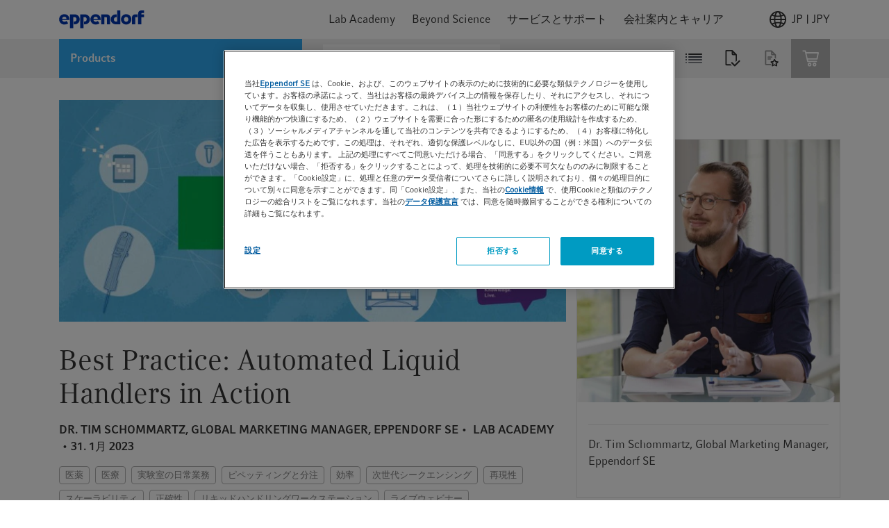

--- FILE ---
content_type: text/html;charset=UTF-8
request_url: https://www.eppendorf.com/jp-ja/lab-academy/training-education/webinars/best-practice-automated-liquid-handlers-in-action/
body_size: 54578
content:














    




<!DOCTYPE html>
<html lang="ja">
<head>
    <base href="https://www.eppendorf.com/jp-ja/">
    <title>Best Practice: Automated Liquid Handlers in Action - Eppendorf 日本</title>
    <meta http-equiv="Content-Type" content="text/html; charset=utf-8"/>
    <meta http-equiv="X-UA-Compatible" content="IE=edge">
    <meta charset="utf-8">
    <meta name="viewport" content="width=device-width, initial-scale=1, user-scalable=no">
    <meta name="description">
<meta name="robots" content="index,follow">
<meta name="keywords">
<link rel="icon" href="/_ui/responsive/theme-lambda/images/favicon.ico" sizes="48x48">
        <link rel="icon" href="/_ui/responsive/theme-lambda/images/favicon.svg" type="image/svg+xml">
        <link rel="manifest" href="/_ui/responsive/theme-lambda/site.webmanifest">
    <link rel="apple-touch-icon" href="/_ui/responsive/theme-lambda/images/apple-touch-icon-144x144.png">
<link rel="apple-touch-icon" href="/_ui/responsive/theme-lambda/images/apple-touch-icon-180x180.png">
<link rel="mask-icon" href="/_ui/responsive/theme-lambda/images/safari-pinned-tab.svg" color="#ffffff">
<link rel="alternate" href="https://www.eppendorf.com/ae-en/lab-academy/training-education/webinars/best-practice-automated-liquid-handlers-in-action/" hreflang="en-AE">
            <link rel="alternate" href="https://www.eppendorf.com/at-en/lab-academy/training-education/webinars/best-practice-automated-liquid-handlers-in-action/" hreflang="en-AT">
            <link rel="alternate" href="https://www.eppendorf.com/kr-en/lab-academy/training-education/webinars/best-practice-automated-liquid-handlers-in-action/" hreflang="en-KR">
            <link rel="alternate" href="https://www.eppendorf.com/th-en/lab-academy/training-education/webinars/best-practice-automated-liquid-handlers-in-action/" hreflang="en-TH">
            <link rel="alternate" href="https://www.eppendorf.com/ch-en/lab-academy/training-education/webinars/best-practice-automated-liquid-handlers-in-action/" hreflang="en-CH">
            <link rel="alternate" href="https://www.eppendorf.com/kr-ko/lab-academy/training-education/webinars/best-practice-automated-liquid-handlers-in-action/" hreflang="ko">
            <link rel="alternate" href="https://www.eppendorf.com/bd-en/lab-academy/training-education/webinars/best-practice-automated-liquid-handlers-in-action/" hreflang="en-BD">
            <link rel="alternate" href="https://www.eppendorf.com/ma-en/lab-academy/training-education/webinars/best-practice-automated-liquid-handlers-in-action/" hreflang="en-MA">
            <link rel="alternate" href="https://www.eppendorf.com/bn-en/lab-academy/training-education/webinars/best-practice-automated-liquid-handlers-in-action/" hreflang="en-BN">
            <link rel="alternate" href="https://www.eppendorf.com/ma-fr/lab-academy/training-education/webinars/best-practice-automated-liquid-handlers-in-action/" hreflang="fr-MA">
            <link rel="alternate" href="https://www.eppendorf.com/hu-en/lab-academy/training-education/webinars/best-practice-automated-liquid-handlers-in-action/" hreflang="en-HU">
            <link rel="alternate" href="https://www.eppendorf.com/ie-en/lab-academy/training-education/webinars/best-practice-automated-liquid-handlers-in-action/" hreflang="en-IE">
            <link rel="alternate" href="https://www.eppendorf.com/br-en/lab-academy/training-education/webinars/best-practice-automated-liquid-handlers-in-action/" hreflang="en-BR">
            <link rel="alternate" href="https://www.eppendorf.com/my-en/lab-academy/training-education/webinars/best-practice-automated-liquid-handlers-in-action/" hreflang="en-MY">
            <link rel="alternate" href="https://www.eppendorf.com/hk-en/lab-academy/training-education/webinars/best-practice-automated-liquid-handlers-in-action/" hreflang="en-HK">
            <link rel="alternate" href="https://www.eppendorf.com/pl-en/lab-academy/training-education/webinars/best-practice-automated-liquid-handlers-in-action/" hreflang="en-PL">
            <link rel="alternate" href="https://www.eppendorf.com/it-en/lab-academy/training-education/webinars/best-practice-automated-liquid-handlers-in-action/" hreflang="en-IT">
            <link rel="alternate" href="https://www.eppendorf.com/ch-fr/lab-academy/training-education/webinars/best-practice-automated-liquid-handlers-in-action/" hreflang="fr-CH">
            <link rel="alternate" href="https://www.eppendorf.com/fi-en/beyond-science/training/webinars/best-practice-automated-liquid-handlers-in-action/" hreflang="en-FI">
            <link rel="alternate" href="https://www.eppendorf.com/es-en/lab-academy/training-education/webinars/best-practice-automated-liquid-handlers-in-action/" hreflang="en-ES">
            <link rel="alternate" href="https://www.eppendorf.com/be-en/lab-academy/training-education/webinars/best-practice-automated-liquid-handlers-in-action/" hreflang="en-BE">
            <link rel="alternate" href="https://www.eppendorf.com/cn-en/lab-academy/training-education/webinars/best-practice-automated-liquid-handlers-in-action/" hreflang="en-CN">
            <link rel="alternate" href="https://www.eppendorf.com/fr-en/lab-academy/training-education/webinars/best-practice-automated-liquid-handlers-in-action/" hreflang="en-FR">
            <link rel="alternate" href="https://www.eppendorf.com/sg-en/lab-academy/training-education/webinars/best-practice-automated-liquid-handlers-in-action/" hreflang="en-SG">
            <link rel="alternate" href="https://www.eppendorf.com/tw-en/lab-academy/training-education/webinars/best-practice-automated-liquid-handlers-in-action/" hreflang="en-TW">
            <link rel="alternate" href="https://www.eppendorf.com/de-de/lab-academy/training-education/webinars/best-practice-automated-liquid-handlers-in-action/" hreflang="de">
            <link rel="alternate" href="https://www.eppendorf.com/dk-en/beyond-science/training/webinars/best-practice-automated-liquid-handlers-in-action/" hreflang="en-DK">
            <link rel="alternate" href="https://www.eppendorf.com/au-en/beyond-science/training/international-webinars/best-practice-automated-liquid-handlers-in-action/" hreflang="en-AU">
            <link rel="alternate" href="https://www.eppendorf.com/ca-en/lab-academy/training-education/webinars/best-practice-automated-liquid-handlers-in-action/" hreflang="en-CA">
            <link rel="alternate" href="https://www.eppendorf.com/ca-fr/lab-academy/training-education/webinars/best-practice-automated-liquid-handlers-in-action/" hreflang="fr-CA">
            <link rel="alternate" href="https://www.eppendorf.com/nl-en/lab-academy/training-education/webinars/best-practice-automated-liquid-handlers-in-action/" hreflang="en-NL">
            <link rel="alternate" href="https://www.eppendorf.com/fr-fr/lab-academy/training-education/webinars/best-practice-automated-liquid-handlers-in-action/" hreflang="fr">
            <link rel="alternate" href="https://www.eppendorf.com/at-de/lab-academy/training-education/webinars/best-practice-automated-liquid-handlers-in-action/" hreflang="de-AT">
            <link rel="alternate" href="https://www.eppendorf.com/jp-ja/lab-academy/training-education/webinars/best-practice-automated-liquid-handlers-in-action/" hreflang="ja">
            <link rel="alternate" href="https://www.eppendorf.com/us-en/lab-academy/training-education/webinars/best-practice-automated-liquid-handlers-in-action/" hreflang="en">
            <link rel="alternate" href="https://www.eppendorf.com/ch-de/lab-academy/training-education/webinars/best-practice-automated-liquid-handlers-in-action/" hreflang="de-CH">
            <link rel="alternate" href="https://www.eppendorf.com/pt-en/lab-academy/training-education/webinars/best-practice-automated-liquid-handlers-in-action/" hreflang="en-PT">
            <link rel="alternate" href="https://www.eppendorf.com/br-pt/lab-academy/training-education/webinars/best-practice-automated-liquid-handlers-in-action/" hreflang="pt">
            <link rel="alternate" href="https://www.eppendorf.com/it-it/lab-academy/training-education/webinars/best-practice-automated-liquid-handlers-in-action/" hreflang="it">
            <link rel="alternate" href="https://www.eppendorf.com/pl-pl/lab-academy/training-education/webinars/best-practice-automated-liquid-handlers-in-action/" hreflang="pl">
            <link rel="alternate" href="https://www.eppendorf.com/es-es/lab-academy/training-education/webinars/best-practice-automated-liquid-handlers-in-action/" hreflang="es">
            <link rel="alternate" href="https://www.eppendorf.com/gb-en/lab-academy/training-education/webinars/best-practice-automated-liquid-handlers-in-action/" hreflang="en-GB">
            <link rel="alternate" href="https://www.eppendorf.com/ar-es/lab-academy/training-education/webinars/best-practice-automated-liquid-handlers-in-action/" hreflang="es-AR">
            <link rel="alternate" href="https://www.eppendorf.com/jp-en/lab-academy/training-education/webinars/best-practice-automated-liquid-handlers-in-action/" hreflang="en-JP">
            <link rel="alternate" href="https://www.eppendorf.com/rs-en/lab-academy/training-education/webinars/best-practice-automated-liquid-handlers-in-action/" hreflang="en-RS">
            <link rel="alternate" href="https://www.eppendorf.com/nz-en/lab-academy/training-education/webinars/best-practice-automated-liquid-handlers-in-action/" hreflang="en-NZ">
            <link rel="alternate" href="https://www.eppendorf.com/fj-en/beyond-science/training/international-webinars/best-practice-automated-liquid-handlers-in-action/" hreflang="en-FJ">
            <link rel="alternate" href="https://www.eppendorf.com/se-en/beyond-science/training/webinars/best-practice-automated-liquid-handlers-in-action/" hreflang="en-SE">
            <link rel="alternate" href="https://www.eppendorf.com/ph-en/lab-academy/training-education/webinars/best-practice-automated-liquid-handlers-in-action/" hreflang="en-PH">
            <link rel="alternate" href="https://www.eppendorf.com/be-fr/lab-academy/training-education/webinars/best-practice-automated-liquid-handlers-in-action/" hreflang="fr-BE">
            <link rel="alternate" href="https://www.eppendorf.com/cn-zh/lab-academy/training-education/webinars/best-practice-automated-liquid-handlers-in-action/" hreflang="zh">
            <link rel="alternate" href="https://www.eppendorf.com/ar-en/lab-academy/training-education/webinars/best-practice-automated-liquid-handlers-in-action/" hreflang="en-AR">
            <link rel="alternate" href="https://www.eppendorf.com/id-en/lab-academy/training-education/webinars/best-practice-automated-liquid-handlers-in-action/" hreflang="en-ID">
            <link rel="alternate" href="https://www.eppendorf.com/de-en/lab-academy/training-education/webinars/best-practice-automated-liquid-handlers-in-action/" hreflang="en-DE">
            <link rel="alternate" href="https://www.eppendorf.com/no-en/beyond-science/training/webinars/best-practice-automated-liquid-handlers-in-action/" hreflang="en-NO">
            <link rel="alternate" href="https://www.eppendorf.com/in-en/lab-academy/training-education/webinars/best-practice-automated-liquid-handlers-in-action/" hreflang="en-IN">
            <link rel="canonical" href="https://www.eppendorf.com/jp-ja/lab-academy/training-education/webinars/best-practice-automated-liquid-handlers-in-action/"/>
            <link rel="stylesheet" type="text/css" media="all" href="/wro/all_responsive.css?v=202601201508" />
		<link rel="stylesheet" type="text/css" media="all" href="/wro/addons_responsive.css?v=202601201508" />
	<link rel="preload" href="/_ui/responsive/common/febundle/fonts/CompatilFactRegular_normal_normal.woff2" as="font" type="font/woff" crossorigin>
<link rel="preload" href="/_ui/responsive/common/febundle/fonts/CompatilTextRegular_normal_normal.woff2" as="font" type="font/woff" crossorigin>

<link rel="preload" href="/_ui/responsive/common/febundle/css/chunks/col-flyout.css" as="style">
<link rel="preload" href="/_ui/responsive/common/febundle/css/chunks/col-flyout.css" as="style">
<link rel="stylesheet" type="text/css" media="all" href="/_ui/responsive/common/febundle/css/chunks/col-flyout.css" />

<link rel="stylesheet" type="text/css" media="all"
	  href="/_ui/responsive/common/febundle/css/chunks/vendors~main.css?v=202601201508"/>
<link rel="stylesheet" type="text/css" media="all"
	  href="/_ui/responsive/common/febundle/css/main.css?v=202601201508"/>
<script type="text/javascript" src="https://cdn.cookielaw.org/consent/9b0872e3-90d2-44cc-8687-d6e1f13b9fa1/OtAutoBlock.js" ></script>
    <script src="https://cdn.cookielaw.org/scripttemplates/otSDKStub.js" data-document-language="true" type="text/javascript" charset="UTF-8" data-domain-script="9b0872e3-90d2-44cc-8687-d6e1f13b9fa1" ></script>
    <script type="text/javascript">
        function OptanonWrapper() {
            // const blackList = [/testsys\.eppendorf/];
            // if(blackList.some(rx => rx.test(window.location.href))) {
            //     document.getElementsByClassName("onetrust-pc-dark-filter")[0].style.display = "none";
            //     document.getElementById("onetrust-banner-sdk").style.display = "none";
            // }

            let activeGroups = window.OnetrustActiveGroups;

            if (activeGroups && activeGroups.length > 1) {
                let groups = activeGroups.split(",").filter(element => element);
                let noCookiesBanners = document.querySelectorAll(".no-cookies-info");
                let groupIds = ["C0001","C0003","C0002","C0005","C0004"];
                let status = groupIds.every(id => groups.includes(id));

                if (status === true) {
                    console.log("Cookies accepted");
                    noCookiesBanners.forEach(element => {
                        if (!element.classList.contains("d-none")) {
                            element.classList.add("d-none");
                        }
                    });
                } else {
                    console.log("Cookies rejected");
                    noCookiesBanners.forEach(element => {
                        if (element.classList.contains("d-none")) {
                            element.classList.remove("d-none");
                        }
                    });
                }
            }

            window.DY = window.DY || {};
            window.DY.userActiveConsent = {
                accepted: false
            };
            if (!DY.userActiveConsent.accepted && typeof OnetrustActiveGroups !== "undefined") {
                let consent = OnetrustActiveGroups.includes("C0003"); // C0003 => Functional Cookies
                DY.userActiveConsent.accepted = !!(consent);
            }

            OneTrust.OnConsentChanged(function() {
                if (typeof DYO !== "undefined" && typeof DYO.ActiveConsent !== "undefined" && typeof OnetrustActiveGroups !== "undefined") {
                    DYO.ActiveConsent.updateConsentAcceptedStatus(!!(OnetrustActiveGroups.includes("C0003")));
                }
            });
        }
    </script>
    <script src="/_ui/shared/js/analyticsmediator.js"></script>
<script type="text/javascript">
        /* Google Analytics */
        var googleAnalyticsTrackingId = 'GTM-K89PBQH';

        var dataLayer = [{
            pageId: 'best_practice__automated_liquid_handlers_in_action_342sitecn3iu',
            pageName: window.location.pathname + window.location.search,
            pageLanguage: 'ja',
            userId: '',
            userLoginStatus: 'false',
            isPunchOut: 'false',
            pageArea: 'other',
            pageCountry: 'JP',
            selectedCountry: 'JP'
        }];

        function gtag() {
            dataLayer.push(arguments)
        }

        gtag("consent", "default", {
            ad_storage: "denied",
            analytics_storage: "denied",
            functionality_storage: "denied",
            personalization_storage: "denied",
            security_storage: "granted",
            ad_user_data: "denied",
            ad_personalization: "denied",
            wait_for_update: 500
        });

        (function (w, d, s, l, i) {
            w[l] = w[l] || [];
            w[l].push({'gtm.start': new Date().getTime(), event: 'gtm.js'});
            var f = d.getElementsByTagName(s)[0], j = d.createElement(s),
                dl = l != 'dataLayer' ? '&l=' + l : '';
            j.async = true;
            j.src = 'https://str.eppendorf.com/gtm.js?id=' + i + dl;
            f.parentNode.insertBefore(j, f);
        })(window, document, 'script', 'dataLayer', googleAnalyticsTrackingId);
    </script>
<link rel="preload" href="/_ui/responsive/common/febundle/js/loader.js?v=202601201508" as="script">
    <link rel="preload" href="/_ui/responsive/common/febundle/js/modern/vendors~main.js?v=202601201508" as="script">
    <link rel="preload" href="/_ui/responsive/common/febundle/js/modern/main.js?v=202601201508" as="script">
    <link rel="preconnect" href="//cdn-eu.dynamicyield.com">
    <link rel="preconnect" href="//st-eu.dynamicyield.com">
    <link rel="preconnect" href="//rcom-eu.dynamicyield.com">
    <link rel="dns-prefetch" href="//cdn-eu.dynamicyield.com">
    <link rel="dns-prefetch" href="//st-eu.dynamicyield.com">
    <link rel="dns-prefetch" href="//rcom-eu.dynamicyield.com">

    




  







</head>

<body class="page-best-practice--automated-liquid-handlers-in-action-342sitecn3iu pageType-ContentPage template-pages-firstspirit-essayDetailContentPage pageLabel--lab-academy-training-education-webinars-best-practice-automated-liquid-handlers-in-action- language-ja environment-PROD">



<noscript>
    <iframe src="https://www.googletagmanager.com/ns.html?id=GTM-K89PBQH"
            height="0" width="0" style="display:none;visibility:hidden"></iframe>
</noscript>

<script type="text/javascript">
        

        function trackAddToCart(trackingEcommerceData, quantityAdded = null) {
            if (quantityAdded && trackingEcommerceData.items?.[0]) {
                const item = trackingEcommerceData.items[0];
                item.quantity = quantityAdded;
                trackingEcommerceData.value = quantityAdded * item.price;
            }
            dataLayer.push({ ecommerce: null });
            dataLayer.push({
                event: "EEC_add_to_cart",
                event_name: "add_to_cart",
                ecommerce: trackingEcommerceData
            });
        }

        function trackRemoveFromCart(trackingEcommerceData, quantityRemoved = null) {
            if (quantityRemoved && trackingEcommerceData.items?.[0]) {
                const item = trackingEcommerceData.items[0];
                item.quantity = quantityRemoved;
                trackingEcommerceData.value = quantityRemoved * item.price;
            }
            dataLayer.push({ ecommerce: null });
            dataLayer.push({
                event: "EEC_remove_from_cart",
                event_name: "remove_from_cart",
                ecommerce: trackingEcommerceData
            });
        }

        function trackUpdateCart(initialQuantity, newQuantity, trackingEcommerceData) {
            const initialQty = Number(initialQuantity);
            const newQty = Number(newQuantity);

            if (isNaN(initialQty) || isNaN(newQty)) {
                console.error("Invalid quantity values");
                return;
            }

            if (initialQty !== newQty) {
                const quantityDifference = newQty - initialQty;
                if (quantityDifference > 0) {
                    trackAddToCart(trackingEcommerceData, quantityDifference);
                } else {
                    trackRemoveFromCart(trackingEcommerceData, -quantityDifference);
                }
            }
        }

        function trackAddToWishlist(trackingEcommerceData, quantityAdded = null) {
            if (quantityAdded && trackingEcommerceData.items?.[0]) {
                const item = trackingEcommerceData.items[0];
                item.quantity = quantityAdded;
                trackingEcommerceData.value = quantityAdded * item.price;
            }
            dataLayer.push({ ecommerce: null });
            dataLayer.push({
                event: "EEC_add_to_wishlist",
                event_name: "add_to_wishlist",
                ecommerce: trackingEcommerceData
            });
        }

        function trackViewItemOrList(trackingData) {
            window.dataLayer.push({ ecommerce: null });
            window.dataLayer.push(trackingData);
        }

        function trackGenerateLead(trackingData) {
            window.dataLayer.push({ ecommerce: null });
            window.dataLayer.push(trackingData);
        }

        // for adblocker
        if (window.mediator) {
            window.mediator.subscribe('trackAddToCart', trackingEcommerceData => {
                if (trackingEcommerceData) {
                    trackAddToCart(trackingEcommerceData);
                }
            });

            window.mediator.subscribe('trackRemoveFromCart', trackingEcommerceData => {
                // console.log("asdf trackingEcommerceData in googleAnalyticsBody.tag mediator", trackingEcommerceData);
                if (trackingEcommerceData) {
                    trackRemoveFromCart(trackingEcommerceData);
                }
            });

            window.mediator.subscribe('trackUpdateCart', data => {
                const { initialCartQuantity, newCartQuantity, trackingEcommerceData } = data;
                if (initialCartQuantity && newCartQuantity && trackingEcommerceData) {
                    trackUpdateCart(initialCartQuantity, newCartQuantity, trackingEcommerceData);
                }
            });

            window.mediator.subscribe('trackAddToWishlist', trackingEcommerceData => {
                if (trackingEcommerceData) {
                    trackAddToWishlist(trackingEcommerceData);
                }
            });

            window.mediator.subscribe('trackViewItemOrList', trackingData => {
                if (trackingData) {
                    trackViewItemOrList(trackingData);
                }
            });

            window.mediator.subscribe('trackGenerateLead', trackingData => {
                if (trackingData) {
                    trackGenerateLead(trackingData);
                }
            });
        }
    </script>
<div id="v-app">
    <lightbox type="xs">
        <template slot="trigger">
            <p id="autoLogout"></p>
        </template>
        <template slot="lightbox">
            <div class="autoLogoutModal">
                <p class="h2 typography__flags --boldFa">セッションはまもなく終了します</p>
                <hr>
                <p class="mb-2 mt-1">安全性の理由から数分後に自動的にサインアウトされます：</p>
                <div class="timer d-flex">
                    <p class="h2 typography__flags --boldFa">
                        <span class="minutes"></span>
                        <span>分</span>
                    </p>
                    <p class="h2 typography__flags --boldFa ml-1">
                        <span class="seconds"></span>
                        <span>秒</span>
                    </p>
                </div>
                <p class="mt-2">ログイン状態を保ちたい場合は「継続」をクリックし、セッションを終了したい場合は「サインアウト」をクリックしてください。</p>
                <div class="d-flex justify-content-end mt-3">
                    <a id="loginOverlayLogoutButton" href="/jp-ja/logout"
                       class="button__secondary js-signout-session mr-2 typography__copyText gtm-session-autologout-modal-button-logout">
                        サインアウト</a>
                    <button class="button__primary js-continue-session js-close-lightbox">継続</button>
                </div>
            </div>
        </template>
    </lightbox>

    <main data-currency-iso-code="JPY"
                
        >
            <a href="#skip-to-content" class="skiptocontent" data-role="none">text.skipToContent</a>
            <a href="#skiptonavigation" class="skiptonavigation" data-role="none">text.skipToNavigation</a>

            <div class="yCmsContentSlot">
<div id="consent-management-alert" data-consent-management-url="">

    <ul class="consent-management-list" role="tablist" aria-live="polite" data-behavior="accordion">

        </ul>
</div></div><header class="header ">
		
























<div class="header-top default-transition">
    
        
    
    <div class="navigation-container hidden ">
        <div class="container">
            <div class="navigation-top">
                <span class="typography__caption typography__flags --boldFa --uppercase">
                    メニュー
                </span>
                
                    <div class="country-switch-dialog">
                        









    <div v-popover="{ buttonSelector: '.icon' , placement: 'bottom-end'}" class="header-change-country">
        <div class="icon w-100 d-flex justify-content-end gtm-header-change-country">
            <svg class="mr-1">
                <use xlink:href="/_ui/responsive/common/febundle/svg-sprite/sprite.svg#icon_world"></use>
            </svg>
            JP | JPY
        </div>
        <div class="popover-wrapper hidden">
            <div class="popover-content" v-country-selector="{
                    listing: [{&#034;isocode&#034;:&#034;IS&#034;,&#034;name&#034;:&#034;アイスランド&#034;,&#034;baseStoreUid&#034;:&#034;eagDK&#034;,&#034;languages&#034;:[{&#034;isocode&#034;:&#034;en&#034;,&#034;name&#034;:&#034;英語&#034;,&#034;nativeName&#034;:null,&#034;active&#034;:false,&#034;required&#034;:false}],&#034;currencies&#034;:[&#034;EUR&#034;],&#034;checkoutDisabled&#034;:false},{&#034;isocode&#034;:&#034;IE&#034;,&#034;name&#034;:&#034;アイルランド&#034;,&#034;baseStoreUid&#034;:&#034;eagIE&#034;,&#034;languages&#034;:[{&#034;isocode&#034;:&#034;en&#034;,&#034;name&#034;:&#034;英語&#034;,&#034;nativeName&#034;:null,&#034;active&#034;:false,&#034;required&#034;:false}],&#034;currencies&#034;:[&#034;EUR&#034;],&#034;checkoutDisabled&#034;:false},{&#034;isocode&#034;:&#034;AZ&#034;,&#034;name&#034;:&#034;アゼルバイジャン&#034;,&#034;baseStoreUid&#034;:&#034;eagRS&#034;,&#034;languages&#034;:[{&#034;isocode&#034;:&#034;en&#034;,&#034;name&#034;:&#034;英語&#034;,&#034;nativeName&#034;:null,&#034;active&#034;:false,&#034;required&#034;:false}],&#034;currencies&#034;:[&#034;RSD&#034;],&#034;checkoutDisabled&#034;:true},{&#034;isocode&#034;:&#034;AF&#034;,&#034;name&#034;:&#034;アフガニスタン&#034;,&#034;baseStoreUid&#034;:&#034;eagMEA&#034;,&#034;languages&#034;:[{&#034;isocode&#034;:&#034;en&#034;,&#034;name&#034;:&#034;英語&#034;,&#034;nativeName&#034;:null,&#034;active&#034;:false,&#034;required&#034;:false}],&#034;currencies&#034;:[&#034;USD&#034;,&#034;EUR&#034;],&#034;checkoutDisabled&#034;:true},{&#034;isocode&#034;:&#034;US&#034;,&#034;name&#034;:&#034;アメリカ合衆国&#034;,&#034;baseStoreUid&#034;:&#034;eagUS&#034;,&#034;languages&#034;:[{&#034;isocode&#034;:&#034;en&#034;,&#034;name&#034;:&#034;英語&#034;,&#034;nativeName&#034;:null,&#034;active&#034;:false,&#034;required&#034;:false}],&#034;currencies&#034;:[&#034;USD&#034;],&#034;checkoutDisabled&#034;:false},{&#034;isocode&#034;:&#034;AE&#034;,&#034;name&#034;:&#034;アラブ首長国連邦&#034;,&#034;baseStoreUid&#034;:&#034;eagMEA&#034;,&#034;languages&#034;:[{&#034;isocode&#034;:&#034;en&#034;,&#034;name&#034;:&#034;英語&#034;,&#034;nativeName&#034;:null,&#034;active&#034;:false,&#034;required&#034;:false}],&#034;currencies&#034;:[&#034;USD&#034;,&#034;EUR&#034;],&#034;checkoutDisabled&#034;:true},{&#034;isocode&#034;:&#034;DZ&#034;,&#034;name&#034;:&#034;アルジェリア&#034;,&#034;baseStoreUid&#034;:&#034;eagMA&#034;,&#034;languages&#034;:[{&#034;isocode&#034;:&#034;fr&#034;,&#034;name&#034;:&#034;フランス語&#034;,&#034;nativeName&#034;:null,&#034;active&#034;:false,&#034;required&#034;:false},{&#034;isocode&#034;:&#034;en&#034;,&#034;name&#034;:&#034;英語&#034;,&#034;nativeName&#034;:null,&#034;active&#034;:false,&#034;required&#034;:false}],&#034;currencies&#034;:[&#034;EUR&#034;],&#034;checkoutDisabled&#034;:true},{&#034;isocode&#034;:&#034;AR&#034;,&#034;name&#034;:&#034;アルゼンチン&#034;,&#034;baseStoreUid&#034;:&#034;eagAR&#034;,&#034;languages&#034;:[{&#034;isocode&#034;:&#034;es&#034;,&#034;name&#034;:&#034;スペイン語&#034;,&#034;nativeName&#034;:null,&#034;active&#034;:false,&#034;required&#034;:false},{&#034;isocode&#034;:&#034;en&#034;,&#034;name&#034;:&#034;英語&#034;,&#034;nativeName&#034;:null,&#034;active&#034;:false,&#034;required&#034;:false}],&#034;currencies&#034;:[&#034;ARS&#034;],&#034;checkoutDisabled&#034;:true},{&#034;isocode&#034;:&#034;AW&#034;,&#034;name&#034;:&#034;アルバニア&#034;,&#034;baseStoreUid&#034;:&#034;eagAR&#034;,&#034;languages&#034;:[{&#034;isocode&#034;:&#034;es&#034;,&#034;name&#034;:&#034;スペイン語&#034;,&#034;nativeName&#034;:null,&#034;active&#034;:false,&#034;required&#034;:false},{&#034;isocode&#034;:&#034;en&#034;,&#034;name&#034;:&#034;英語&#034;,&#034;nativeName&#034;:null,&#034;active&#034;:false,&#034;required&#034;:false}],&#034;currencies&#034;:[&#034;ARS&#034;],&#034;checkoutDisabled&#034;:true},{&#034;isocode&#034;:&#034;AM&#034;,&#034;name&#034;:&#034;アルメニア&#034;,&#034;baseStoreUid&#034;:&#034;eagRS&#034;,&#034;languages&#034;:[{&#034;isocode&#034;:&#034;en&#034;,&#034;name&#034;:&#034;英語&#034;,&#034;nativeName&#034;:null,&#034;active&#034;:false,&#034;required&#034;:false}],&#034;currencies&#034;:[&#034;RSD&#034;],&#034;checkoutDisabled&#034;:true},{&#034;isocode&#034;:&#034;AI&#034;,&#034;name&#034;:&#034;アングイラ&#034;,&#034;baseStoreUid&#034;:&#034;eagAR&#034;,&#034;languages&#034;:[{&#034;isocode&#034;:&#034;es&#034;,&#034;name&#034;:&#034;スペイン語&#034;,&#034;nativeName&#034;:null,&#034;active&#034;:false,&#034;required&#034;:false},{&#034;isocode&#034;:&#034;en&#034;,&#034;name&#034;:&#034;英語&#034;,&#034;nativeName&#034;:null,&#034;active&#034;:false,&#034;required&#034;:false}],&#034;currencies&#034;:[&#034;ARS&#034;],&#034;checkoutDisabled&#034;:true},{&#034;isocode&#034;:&#034;AO&#034;,&#034;name&#034;:&#034;アンゴラ&#034;,&#034;baseStoreUid&#034;:&#034;eagMEA&#034;,&#034;languages&#034;:[{&#034;isocode&#034;:&#034;en&#034;,&#034;name&#034;:&#034;英語&#034;,&#034;nativeName&#034;:null,&#034;active&#034;:false,&#034;required&#034;:false}],&#034;currencies&#034;:[&#034;USD&#034;,&#034;EUR&#034;],&#034;checkoutDisabled&#034;:true},{&#034;isocode&#034;:&#034;AG&#034;,&#034;name&#034;:&#034;アンティグア・バーブーダ&#034;,&#034;baseStoreUid&#034;:&#034;eagAR&#034;,&#034;languages&#034;:[{&#034;isocode&#034;:&#034;es&#034;,&#034;name&#034;:&#034;スペイン語&#034;,&#034;nativeName&#034;:null,&#034;active&#034;:false,&#034;required&#034;:false},{&#034;isocode&#034;:&#034;en&#034;,&#034;name&#034;:&#034;英語&#034;,&#034;nativeName&#034;:null,&#034;active&#034;:false,&#034;required&#034;:false}],&#034;currencies&#034;:[&#034;ARS&#034;],&#034;checkoutDisabled&#034;:true},{&#034;isocode&#034;:&#034;YE&#034;,&#034;name&#034;:&#034;イエメン&#034;,&#034;baseStoreUid&#034;:&#034;eagMEA&#034;,&#034;languages&#034;:[{&#034;isocode&#034;:&#034;en&#034;,&#034;name&#034;:&#034;英語&#034;,&#034;nativeName&#034;:null,&#034;active&#034;:false,&#034;required&#034;:false}],&#034;currencies&#034;:[&#034;USD&#034;,&#034;EUR&#034;],&#034;checkoutDisabled&#034;:true},{&#034;isocode&#034;:&#034;GB&#034;,&#034;name&#034;:&#034;イギリス&#034;,&#034;baseStoreUid&#034;:&#034;eagUK&#034;,&#034;languages&#034;:[{&#034;isocode&#034;:&#034;en&#034;,&#034;name&#034;:&#034;英語&#034;,&#034;nativeName&#034;:null,&#034;active&#034;:false,&#034;required&#034;:false}],&#034;currencies&#034;:[&#034;GBP&#034;],&#034;checkoutDisabled&#034;:false},{&#034;isocode&#034;:&#034;IL&#034;,&#034;name&#034;:&#034;イスラエル&#034;,&#034;baseStoreUid&#034;:&#034;eagMEA&#034;,&#034;languages&#034;:[{&#034;isocode&#034;:&#034;en&#034;,&#034;name&#034;:&#034;英語&#034;,&#034;nativeName&#034;:null,&#034;active&#034;:false,&#034;required&#034;:false}],&#034;currencies&#034;:[&#034;USD&#034;,&#034;EUR&#034;],&#034;checkoutDisabled&#034;:true},{&#034;isocode&#034;:&#034;IT&#034;,&#034;name&#034;:&#034;イタリア&#034;,&#034;baseStoreUid&#034;:&#034;eagIT&#034;,&#034;languages&#034;:[{&#034;isocode&#034;:&#034;it&#034;,&#034;name&#034;:&#034;イタリア語&#034;,&#034;nativeName&#034;:null,&#034;active&#034;:false,&#034;required&#034;:false},{&#034;isocode&#034;:&#034;en&#034;,&#034;name&#034;:&#034;英語&#034;,&#034;nativeName&#034;:null,&#034;active&#034;:false,&#034;required&#034;:false}],&#034;currencies&#034;:[&#034;EUR&#034;],&#034;checkoutDisabled&#034;:false},{&#034;isocode&#034;:&#034;IQ&#034;,&#034;name&#034;:&#034;イラク&#034;,&#034;baseStoreUid&#034;:&#034;eagMEA&#034;,&#034;languages&#034;:[{&#034;isocode&#034;:&#034;en&#034;,&#034;name&#034;:&#034;英語&#034;,&#034;nativeName&#034;:null,&#034;active&#034;:false,&#034;required&#034;:false}],&#034;currencies&#034;:[&#034;USD&#034;,&#034;EUR&#034;],&#034;checkoutDisabled&#034;:true},{&#034;isocode&#034;:&#034;IN&#034;,&#034;name&#034;:&#034;インド&#034;,&#034;baseStoreUid&#034;:&#034;eagIN&#034;,&#034;languages&#034;:[{&#034;isocode&#034;:&#034;en&#034;,&#034;name&#034;:&#034;英語&#034;,&#034;nativeName&#034;:null,&#034;active&#034;:false,&#034;required&#034;:false}],&#034;currencies&#034;:[&#034;INR&#034;],&#034;checkoutDisabled&#034;:false},{&#034;isocode&#034;:&#034;ID&#034;,&#034;name&#034;:&#034;インドネシア&#034;,&#034;baseStoreUid&#034;:&#034;eagID&#034;,&#034;languages&#034;:[{&#034;isocode&#034;:&#034;en&#034;,&#034;name&#034;:&#034;英語&#034;,&#034;nativeName&#034;:null,&#034;active&#034;:false,&#034;required&#034;:false}],&#034;currencies&#034;:[&#034;IDR&#034;],&#034;checkoutDisabled&#034;:true},{&#034;isocode&#034;:&#034;WF&#034;,&#034;name&#034;:&#034;ウォリス・フツナ&#034;,&#034;baseStoreUid&#034;:&#034;eagMA&#034;,&#034;languages&#034;:[{&#034;isocode&#034;:&#034;fr&#034;,&#034;name&#034;:&#034;フランス語&#034;,&#034;nativeName&#034;:null,&#034;active&#034;:false,&#034;required&#034;:false},{&#034;isocode&#034;:&#034;en&#034;,&#034;name&#034;:&#034;英語&#034;,&#034;nativeName&#034;:null,&#034;active&#034;:false,&#034;required&#034;:false}],&#034;currencies&#034;:[&#034;EUR&#034;],&#034;checkoutDisabled&#034;:true},{&#034;isocode&#034;:&#034;UG&#034;,&#034;name&#034;:&#034;ウガンダ&#034;,&#034;baseStoreUid&#034;:&#034;eagMEA&#034;,&#034;languages&#034;:[{&#034;isocode&#034;:&#034;en&#034;,&#034;name&#034;:&#034;英語&#034;,&#034;nativeName&#034;:null,&#034;active&#034;:false,&#034;required&#034;:false}],&#034;currencies&#034;:[&#034;USD&#034;,&#034;EUR&#034;],&#034;checkoutDisabled&#034;:true},{&#034;isocode&#034;:&#034;UA&#034;,&#034;name&#034;:&#034;ウクライナ&#034;,&#034;baseStoreUid&#034;:&#034;eagRS&#034;,&#034;languages&#034;:[{&#034;isocode&#034;:&#034;en&#034;,&#034;name&#034;:&#034;英語&#034;,&#034;nativeName&#034;:null,&#034;active&#034;:false,&#034;required&#034;:false}],&#034;currencies&#034;:[&#034;RSD&#034;],&#034;checkoutDisabled&#034;:true},{&#034;isocode&#034;:&#034;UZ&#034;,&#034;name&#034;:&#034;ウズベキスタン&#034;,&#034;baseStoreUid&#034;:&#034;eagRS&#034;,&#034;languages&#034;:[{&#034;isocode&#034;:&#034;en&#034;,&#034;name&#034;:&#034;英語&#034;,&#034;nativeName&#034;:null,&#034;active&#034;:false,&#034;required&#034;:false}],&#034;currencies&#034;:[&#034;RSD&#034;],&#034;checkoutDisabled&#034;:true},{&#034;isocode&#034;:&#034;UY&#034;,&#034;name&#034;:&#034;ウルグアイ&#034;,&#034;baseStoreUid&#034;:&#034;eagAR&#034;,&#034;languages&#034;:[{&#034;isocode&#034;:&#034;es&#034;,&#034;name&#034;:&#034;スペイン語&#034;,&#034;nativeName&#034;:null,&#034;active&#034;:false,&#034;required&#034;:false},{&#034;isocode&#034;:&#034;en&#034;,&#034;name&#034;:&#034;英語&#034;,&#034;nativeName&#034;:null,&#034;active&#034;:false,&#034;required&#034;:false}],&#034;currencies&#034;:[&#034;ARS&#034;],&#034;checkoutDisabled&#034;:true},{&#034;isocode&#034;:&#034;EC&#034;,&#034;name&#034;:&#034;エクアドル&#034;,&#034;baseStoreUid&#034;:&#034;eagAR&#034;,&#034;languages&#034;:[{&#034;isocode&#034;:&#034;es&#034;,&#034;name&#034;:&#034;スペイン語&#034;,&#034;nativeName&#034;:null,&#034;active&#034;:false,&#034;required&#034;:false},{&#034;isocode&#034;:&#034;en&#034;,&#034;name&#034;:&#034;英語&#034;,&#034;nativeName&#034;:null,&#034;active&#034;:false,&#034;required&#034;:false}],&#034;currencies&#034;:[&#034;ARS&#034;],&#034;checkoutDisabled&#034;:true},{&#034;isocode&#034;:&#034;EG&#034;,&#034;name&#034;:&#034;エジプト&#034;,&#034;baseStoreUid&#034;:&#034;eagMEA&#034;,&#034;languages&#034;:[{&#034;isocode&#034;:&#034;en&#034;,&#034;name&#034;:&#034;英語&#034;,&#034;nativeName&#034;:null,&#034;active&#034;:false,&#034;required&#034;:false}],&#034;currencies&#034;:[&#034;USD&#034;,&#034;EUR&#034;],&#034;checkoutDisabled&#034;:true},{&#034;isocode&#034;:&#034;EE&#034;,&#034;name&#034;:&#034;エストニア&#034;,&#034;baseStoreUid&#034;:&#034;eagLT&#034;,&#034;languages&#034;:[{&#034;isocode&#034;:&#034;en&#034;,&#034;name&#034;:&#034;英語&#034;,&#034;nativeName&#034;:null,&#034;active&#034;:false,&#034;required&#034;:false}],&#034;currencies&#034;:[&#034;EUR&#034;],&#034;checkoutDisabled&#034;:true},{&#034;isocode&#034;:&#034;ET&#034;,&#034;name&#034;:&#034;エチオピア&#034;,&#034;baseStoreUid&#034;:&#034;eagMEA&#034;,&#034;languages&#034;:[{&#034;isocode&#034;:&#034;en&#034;,&#034;name&#034;:&#034;英語&#034;,&#034;nativeName&#034;:null,&#034;active&#034;:false,&#034;required&#034;:false}],&#034;currencies&#034;:[&#034;USD&#034;,&#034;EUR&#034;],&#034;checkoutDisabled&#034;:true},{&#034;isocode&#034;:&#034;ER&#034;,&#034;name&#034;:&#034;エリトリア&#034;,&#034;baseStoreUid&#034;:&#034;eagMEA&#034;,&#034;languages&#034;:[{&#034;isocode&#034;:&#034;en&#034;,&#034;name&#034;:&#034;英語&#034;,&#034;nativeName&#034;:null,&#034;active&#034;:false,&#034;required&#034;:false}],&#034;currencies&#034;:[&#034;USD&#034;,&#034;EUR&#034;],&#034;checkoutDisabled&#034;:true},{&#034;isocode&#034;:&#034;SV&#034;,&#034;name&#034;:&#034;エルサルバドル&#034;,&#034;baseStoreUid&#034;:&#034;eagAR&#034;,&#034;languages&#034;:[{&#034;isocode&#034;:&#034;es&#034;,&#034;name&#034;:&#034;スペイン語&#034;,&#034;nativeName&#034;:null,&#034;active&#034;:false,&#034;required&#034;:false},{&#034;isocode&#034;:&#034;en&#034;,&#034;name&#034;:&#034;英語&#034;,&#034;nativeName&#034;:null,&#034;active&#034;:false,&#034;required&#034;:false}],&#034;currencies&#034;:[&#034;ARS&#034;],&#034;checkoutDisabled&#034;:true},{&#034;isocode&#034;:&#034;OM&#034;,&#034;name&#034;:&#034;オマーン&#034;,&#034;baseStoreUid&#034;:&#034;eagMEA&#034;,&#034;languages&#034;:[{&#034;isocode&#034;:&#034;en&#034;,&#034;name&#034;:&#034;英語&#034;,&#034;nativeName&#034;:null,&#034;active&#034;:false,&#034;required&#034;:false}],&#034;currencies&#034;:[&#034;USD&#034;,&#034;EUR&#034;],&#034;checkoutDisabled&#034;:true},{&#034;isocode&#034;:&#034;NL&#034;,&#034;name&#034;:&#034;オランダ&#034;,&#034;baseStoreUid&#034;:&#034;eagNL&#034;,&#034;languages&#034;:[{&#034;isocode&#034;:&#034;en&#034;,&#034;name&#034;:&#034;英語&#034;,&#034;nativeName&#034;:null,&#034;active&#034;:false,&#034;required&#034;:false}],&#034;currencies&#034;:[&#034;EUR&#034;],&#034;checkoutDisabled&#034;:false},{&#034;isocode&#034;:&#034;AU&#034;,&#034;name&#034;:&#034;オーストラリア&#034;,&#034;baseStoreUid&#034;:&#034;eagAU&#034;,&#034;languages&#034;:[{&#034;isocode&#034;:&#034;en&#034;,&#034;name&#034;:&#034;英語&#034;,&#034;nativeName&#034;:null,&#034;active&#034;:false,&#034;required&#034;:false}],&#034;currencies&#034;:[&#034;AUD&#034;],&#034;checkoutDisabled&#034;:false},{&#034;isocode&#034;:&#034;AT&#034;,&#034;name&#034;:&#034;オーストリア&#034;,&#034;baseStoreUid&#034;:&#034;eagAT&#034;,&#034;languages&#034;:[{&#034;isocode&#034;:&#034;de&#034;,&#034;name&#034;:&#034;ドイツ語&#034;,&#034;nativeName&#034;:null,&#034;active&#034;:false,&#034;required&#034;:false},{&#034;isocode&#034;:&#034;en&#034;,&#034;name&#034;:&#034;英語&#034;,&#034;nativeName&#034;:null,&#034;active&#034;:false,&#034;required&#034;:false}],&#034;currencies&#034;:[&#034;EUR&#034;],&#034;checkoutDisabled&#034;:false},{&#034;isocode&#034;:&#034;KZ&#034;,&#034;name&#034;:&#034;カザフスタン&#034;,&#034;baseStoreUid&#034;:&#034;eagRS&#034;,&#034;languages&#034;:[{&#034;isocode&#034;:&#034;en&#034;,&#034;name&#034;:&#034;英語&#034;,&#034;nativeName&#034;:null,&#034;active&#034;:false,&#034;required&#034;:false}],&#034;currencies&#034;:[&#034;RSD&#034;],&#034;checkoutDisabled&#034;:true},{&#034;isocode&#034;:&#034;QA&#034;,&#034;name&#034;:&#034;カタール&#034;,&#034;baseStoreUid&#034;:&#034;eagMEA&#034;,&#034;languages&#034;:[{&#034;isocode&#034;:&#034;en&#034;,&#034;name&#034;:&#034;英語&#034;,&#034;nativeName&#034;:null,&#034;active&#034;:false,&#034;required&#034;:false}],&#034;currencies&#034;:[&#034;USD&#034;,&#034;EUR&#034;],&#034;checkoutDisabled&#034;:true},{&#034;isocode&#034;:&#034;CA&#034;,&#034;name&#034;:&#034;カナダ&#034;,&#034;baseStoreUid&#034;:&#034;eagCA&#034;,&#034;languages&#034;:[{&#034;isocode&#034;:&#034;en&#034;,&#034;name&#034;:&#034;英語&#034;,&#034;nativeName&#034;:null,&#034;active&#034;:false,&#034;required&#034;:false},{&#034;isocode&#034;:&#034;fr&#034;,&#034;name&#034;:&#034;フランス語&#034;,&#034;nativeName&#034;:null,&#034;active&#034;:false,&#034;required&#034;:false}],&#034;currencies&#034;:[&#034;CAD&#034;],&#034;checkoutDisabled&#034;:false},{&#034;isocode&#034;:&#034;CM&#034;,&#034;name&#034;:&#034;カメルーン&#034;,&#034;baseStoreUid&#034;:&#034;eagMEA&#034;,&#034;languages&#034;:[{&#034;isocode&#034;:&#034;en&#034;,&#034;name&#034;:&#034;英語&#034;,&#034;nativeName&#034;:null,&#034;active&#034;:false,&#034;required&#034;:false}],&#034;currencies&#034;:[&#034;USD&#034;,&#034;EUR&#034;],&#034;checkoutDisabled&#034;:true},{&#034;isocode&#034;:&#034;KH&#034;,&#034;name&#034;:&#034;カンボジア&#034;,&#034;baseStoreUid&#034;:&#034;eagSEA&#034;,&#034;languages&#034;:[{&#034;isocode&#034;:&#034;en&#034;,&#034;name&#034;:&#034;英語&#034;,&#034;nativeName&#034;:null,&#034;active&#034;:false,&#034;required&#034;:false}],&#034;currencies&#034;:[&#034;PHP&#034;],&#034;checkoutDisabled&#034;:true},{&#034;isocode&#034;:&#034;CV&#034;,&#034;name&#034;:&#034;カーボベルデ&#034;,&#034;baseStoreUid&#034;:&#034;eagMEA&#034;,&#034;languages&#034;:[{&#034;isocode&#034;:&#034;en&#034;,&#034;name&#034;:&#034;英語&#034;,&#034;nativeName&#034;:null,&#034;active&#034;:false,&#034;required&#034;:false}],&#034;currencies&#034;:[&#034;USD&#034;,&#034;EUR&#034;],&#034;checkoutDisabled&#034;:true},{&#034;isocode&#034;:&#034;GY&#034;,&#034;name&#034;:&#034;ガイアナ&#034;,&#034;baseStoreUid&#034;:&#034;eagAR&#034;,&#034;languages&#034;:[{&#034;isocode&#034;:&#034;es&#034;,&#034;name&#034;:&#034;スペイン語&#034;,&#034;nativeName&#034;:null,&#034;active&#034;:false,&#034;required&#034;:false},{&#034;isocode&#034;:&#034;en&#034;,&#034;name&#034;:&#034;英語&#034;,&#034;nativeName&#034;:null,&#034;active&#034;:false,&#034;required&#034;:false}],&#034;currencies&#034;:[&#034;ARS&#034;],&#034;checkoutDisabled&#034;:true},{&#034;isocode&#034;:&#034;GA&#034;,&#034;name&#034;:&#034;ガボン&#034;,&#034;baseStoreUid&#034;:&#034;eagMEA&#034;,&#034;languages&#034;:[{&#034;isocode&#034;:&#034;en&#034;,&#034;name&#034;:&#034;英語&#034;,&#034;nativeName&#034;:null,&#034;active&#034;:false,&#034;required&#034;:false}],&#034;currencies&#034;:[&#034;USD&#034;,&#034;EUR&#034;],&#034;checkoutDisabled&#034;:true},{&#034;isocode&#034;:&#034;GM&#034;,&#034;name&#034;:&#034;ガンビア&#034;,&#034;baseStoreUid&#034;:&#034;eagMEA&#034;,&#034;languages&#034;:[{&#034;isocode&#034;:&#034;en&#034;,&#034;name&#034;:&#034;英語&#034;,&#034;nativeName&#034;:null,&#034;active&#034;:false,&#034;required&#034;:false}],&#034;currencies&#034;:[&#034;USD&#034;,&#034;EUR&#034;],&#034;checkoutDisabled&#034;:true},{&#034;isocode&#034;:&#034;GH&#034;,&#034;name&#034;:&#034;ガーナ&#034;,&#034;baseStoreUid&#034;:&#034;eagMEA&#034;,&#034;languages&#034;:[{&#034;isocode&#034;:&#034;en&#034;,&#034;name&#034;:&#034;英語&#034;,&#034;nativeName&#034;:null,&#034;active&#034;:false,&#034;required&#034;:false}],&#034;currencies&#034;:[&#034;USD&#034;,&#034;EUR&#034;],&#034;checkoutDisabled&#034;:true},{&#034;isocode&#034;:&#034;GG&#034;,&#034;name&#034;:&#034;ガーンジー島&#034;,&#034;baseStoreUid&#034;:&#034;eagUK&#034;,&#034;languages&#034;:[{&#034;isocode&#034;:&#034;en&#034;,&#034;name&#034;:&#034;英語&#034;,&#034;nativeName&#034;:null,&#034;active&#034;:false,&#034;required&#034;:false}],&#034;currencies&#034;:[&#034;GBP&#034;],&#034;checkoutDisabled&#034;:false},{&#034;isocode&#034;:&#034;CY&#034;,&#034;name&#034;:&#034;キプロス&#034;,&#034;baseStoreUid&#034;:&#034;eagHU&#034;,&#034;languages&#034;:[{&#034;isocode&#034;:&#034;en&#034;,&#034;name&#034;:&#034;英語&#034;,&#034;nativeName&#034;:null,&#034;active&#034;:false,&#034;required&#034;:false}],&#034;currencies&#034;:[&#034;EUR&#034;],&#034;checkoutDisabled&#034;:false},{&#034;isocode&#034;:&#034;CW&#034;,&#034;name&#034;:&#034;キュラソー島&#034;,&#034;baseStoreUid&#034;:&#034;eagAR&#034;,&#034;languages&#034;:[{&#034;isocode&#034;:&#034;es&#034;,&#034;name&#034;:&#034;スペイン語&#034;,&#034;nativeName&#034;:null,&#034;active&#034;:false,&#034;required&#034;:false},{&#034;isocode&#034;:&#034;en&#034;,&#034;name&#034;:&#034;英語&#034;,&#034;nativeName&#034;:null,&#034;active&#034;:false,&#034;required&#034;:false}],&#034;currencies&#034;:[&#034;ARS&#034;],&#034;checkoutDisabled&#034;:true},{&#034;isocode&#034;:&#034;KI&#034;,&#034;name&#034;:&#034;キリバス&#034;,&#034;baseStoreUid&#034;:&#034;eagFJ&#034;,&#034;languages&#034;:[{&#034;isocode&#034;:&#034;en&#034;,&#034;name&#034;:&#034;英語&#034;,&#034;nativeName&#034;:null,&#034;active&#034;:false,&#034;required&#034;:false}],&#034;currencies&#034;:[&#034;FJD&#034;],&#034;checkoutDisabled&#034;:true},{&#034;isocode&#034;:&#034;KG&#034;,&#034;name&#034;:&#034;キルギスタン&#034;,&#034;baseStoreUid&#034;:&#034;eagRS&#034;,&#034;languages&#034;:[{&#034;isocode&#034;:&#034;en&#034;,&#034;name&#034;:&#034;英語&#034;,&#034;nativeName&#034;:null,&#034;active&#034;:false,&#034;required&#034;:false}],&#034;currencies&#034;:[&#034;RSD&#034;],&#034;checkoutDisabled&#034;:true},{&#034;isocode&#034;:&#034;GN&#034;,&#034;name&#034;:&#034;ギニア&#034;,&#034;baseStoreUid&#034;:&#034;eagMEA&#034;,&#034;languages&#034;:[{&#034;isocode&#034;:&#034;en&#034;,&#034;name&#034;:&#034;英語&#034;,&#034;nativeName&#034;:null,&#034;active&#034;:false,&#034;required&#034;:false}],&#034;currencies&#034;:[&#034;USD&#034;,&#034;EUR&#034;],&#034;checkoutDisabled&#034;:true},{&#034;isocode&#034;:&#034;GW&#034;,&#034;name&#034;:&#034;ギニア・ビサウ&#034;,&#034;baseStoreUid&#034;:&#034;eagMEA&#034;,&#034;languages&#034;:[{&#034;isocode&#034;:&#034;en&#034;,&#034;name&#034;:&#034;英語&#034;,&#034;nativeName&#034;:null,&#034;active&#034;:false,&#034;required&#034;:false}],&#034;currencies&#034;:[&#034;USD&#034;,&#034;EUR&#034;],&#034;checkoutDisabled&#034;:true},{&#034;isocode&#034;:&#034;GR&#034;,&#034;name&#034;:&#034;ギリシャ&#034;,&#034;baseStoreUid&#034;:&#034;eagHU&#034;,&#034;languages&#034;:[{&#034;isocode&#034;:&#034;en&#034;,&#034;name&#034;:&#034;英語&#034;,&#034;nativeName&#034;:null,&#034;active&#034;:false,&#034;required&#034;:false}],&#034;currencies&#034;:[&#034;EUR&#034;],&#034;checkoutDisabled&#034;:false},{&#034;isocode&#034;:&#034;KW&#034;,&#034;name&#034;:&#034;クウェート&#034;,&#034;baseStoreUid&#034;:&#034;eagMEA&#034;,&#034;languages&#034;:[{&#034;isocode&#034;:&#034;en&#034;,&#034;name&#034;:&#034;英語&#034;,&#034;nativeName&#034;:null,&#034;active&#034;:false,&#034;required&#034;:false}],&#034;currencies&#034;:[&#034;USD&#034;,&#034;EUR&#034;],&#034;checkoutDisabled&#034;:true},{&#034;isocode&#034;:&#034;CK&#034;,&#034;name&#034;:&#034;クック諸島&#034;,&#034;baseStoreUid&#034;:&#034;eagFJ&#034;,&#034;languages&#034;:[{&#034;isocode&#034;:&#034;en&#034;,&#034;name&#034;:&#034;英語&#034;,&#034;nativeName&#034;:null,&#034;active&#034;:false,&#034;required&#034;:false}],&#034;currencies&#034;:[&#034;FJD&#034;],&#034;checkoutDisabled&#034;:true},{&#034;isocode&#034;:&#034;CX&#034;,&#034;name&#034;:&#034;クリスマス島&#034;,&#034;baseStoreUid&#034;:&#034;eagFJ&#034;,&#034;languages&#034;:[{&#034;isocode&#034;:&#034;en&#034;,&#034;name&#034;:&#034;英語&#034;,&#034;nativeName&#034;:null,&#034;active&#034;:false,&#034;required&#034;:false}],&#034;currencies&#034;:[&#034;FJD&#034;],&#034;checkoutDisabled&#034;:true},{&#034;isocode&#034;:&#034;HR&#034;,&#034;name&#034;:&#034;クロアチア&#034;,&#034;baseStoreUid&#034;:&#034;eagHU&#034;,&#034;languages&#034;:[{&#034;isocode&#034;:&#034;en&#034;,&#034;name&#034;:&#034;英語&#034;,&#034;nativeName&#034;:null,&#034;active&#034;:false,&#034;required&#034;:false}],&#034;currencies&#034;:[&#034;EUR&#034;],&#034;checkoutDisabled&#034;:false},{&#034;isocode&#034;:&#034;GT&#034;,&#034;name&#034;:&#034;グアテマラ&#034;,&#034;baseStoreUid&#034;:&#034;eagAR&#034;,&#034;languages&#034;:[{&#034;isocode&#034;:&#034;es&#034;,&#034;name&#034;:&#034;スペイン語&#034;,&#034;nativeName&#034;:null,&#034;active&#034;:false,&#034;required&#034;:false},{&#034;isocode&#034;:&#034;en&#034;,&#034;name&#034;:&#034;英語&#034;,&#034;nativeName&#034;:null,&#034;active&#034;:false,&#034;required&#034;:false}],&#034;currencies&#034;:[&#034;ARS&#034;],&#034;checkoutDisabled&#034;:true},{&#034;isocode&#034;:&#034;GP&#034;,&#034;name&#034;:&#034;グアドループ&#034;,&#034;baseStoreUid&#034;:&#034;eagMA&#034;,&#034;languages&#034;:[{&#034;isocode&#034;:&#034;fr&#034;,&#034;name&#034;:&#034;フランス語&#034;,&#034;nativeName&#034;:null,&#034;active&#034;:false,&#034;required&#034;:false},{&#034;isocode&#034;:&#034;en&#034;,&#034;name&#034;:&#034;英語&#034;,&#034;nativeName&#034;:null,&#034;active&#034;:false,&#034;required&#034;:false}],&#034;currencies&#034;:[&#034;EUR&#034;],&#034;checkoutDisabled&#034;:true},{&#034;isocode&#034;:&#034;GL&#034;,&#034;name&#034;:&#034;グリーンランド&#034;,&#034;baseStoreUid&#034;:&#034;eagDK&#034;,&#034;languages&#034;:[{&#034;isocode&#034;:&#034;en&#034;,&#034;name&#034;:&#034;英語&#034;,&#034;nativeName&#034;:null,&#034;active&#034;:false,&#034;required&#034;:false}],&#034;currencies&#034;:[&#034;EUR&#034;],&#034;checkoutDisabled&#034;:false},{&#034;isocode&#034;:&#034;GD&#034;,&#034;name&#034;:&#034;グレナダ&#034;,&#034;baseStoreUid&#034;:&#034;eagAR&#034;,&#034;languages&#034;:[{&#034;isocode&#034;:&#034;es&#034;,&#034;name&#034;:&#034;スペイン語&#034;,&#034;nativeName&#034;:null,&#034;active&#034;:false,&#034;required&#034;:false},{&#034;isocode&#034;:&#034;en&#034;,&#034;name&#034;:&#034;英語&#034;,&#034;nativeName&#034;:null,&#034;active&#034;:false,&#034;required&#034;:false}],&#034;currencies&#034;:[&#034;ARS&#034;],&#034;checkoutDisabled&#034;:true},{&#034;isocode&#034;:&#034;KY&#034;,&#034;name&#034;:&#034;ケイマン諸島&#034;,&#034;baseStoreUid&#034;:&#034;eagAR&#034;,&#034;languages&#034;:[{&#034;isocode&#034;:&#034;es&#034;,&#034;name&#034;:&#034;スペイン語&#034;,&#034;nativeName&#034;:null,&#034;active&#034;:false,&#034;required&#034;:false},{&#034;isocode&#034;:&#034;en&#034;,&#034;name&#034;:&#034;英語&#034;,&#034;nativeName&#034;:null,&#034;active&#034;:false,&#034;required&#034;:false}],&#034;currencies&#034;:[&#034;ARS&#034;],&#034;checkoutDisabled&#034;:true},{&#034;isocode&#034;:&#034;KE&#034;,&#034;name&#034;:&#034;ケニヤ&#034;,&#034;baseStoreUid&#034;:&#034;eagMEA&#034;,&#034;languages&#034;:[{&#034;isocode&#034;:&#034;en&#034;,&#034;name&#034;:&#034;英語&#034;,&#034;nativeName&#034;:null,&#034;active&#034;:false,&#034;required&#034;:false}],&#034;currencies&#034;:[&#034;USD&#034;,&#034;EUR&#034;],&#034;checkoutDisabled&#034;:true},{&#034;isocode&#034;:&#034;CC&#034;,&#034;name&#034;:&#034;ココス（キーリング）諸島&#034;,&#034;baseStoreUid&#034;:&#034;eagFJ&#034;,&#034;languages&#034;:[{&#034;isocode&#034;:&#034;en&#034;,&#034;name&#034;:&#034;英語&#034;,&#034;nativeName&#034;:null,&#034;active&#034;:false,&#034;required&#034;:false}],&#034;currencies&#034;:[&#034;FJD&#034;],&#034;checkoutDisabled&#034;:true},{&#034;isocode&#034;:&#034;CR&#034;,&#034;name&#034;:&#034;コスタリカ&#034;,&#034;baseStoreUid&#034;:&#034;eagAR&#034;,&#034;languages&#034;:[{&#034;isocode&#034;:&#034;es&#034;,&#034;name&#034;:&#034;スペイン語&#034;,&#034;nativeName&#034;:null,&#034;active&#034;:false,&#034;required&#034;:false},{&#034;isocode&#034;:&#034;en&#034;,&#034;name&#034;:&#034;英語&#034;,&#034;nativeName&#034;:null,&#034;active&#034;:false,&#034;required&#034;:false}],&#034;currencies&#034;:[&#034;ARS&#034;],&#034;checkoutDisabled&#034;:true},{&#034;isocode&#034;:&#034;XK&#034;,&#034;name&#034;:&#034;コソボ&#034;,&#034;baseStoreUid&#034;:&#034;eagRS&#034;,&#034;languages&#034;:[{&#034;isocode&#034;:&#034;en&#034;,&#034;name&#034;:&#034;英語&#034;,&#034;nativeName&#034;:null,&#034;active&#034;:false,&#034;required&#034;:false}],&#034;currencies&#034;:[&#034;RSD&#034;],&#034;checkoutDisabled&#034;:true},{&#034;isocode&#034;:&#034;KM&#034;,&#034;name&#034;:&#034;コモロ連合&#034;,&#034;baseStoreUid&#034;:&#034;eagMEA&#034;,&#034;languages&#034;:[{&#034;isocode&#034;:&#034;en&#034;,&#034;name&#034;:&#034;英語&#034;,&#034;nativeName&#034;:null,&#034;active&#034;:false,&#034;required&#034;:false}],&#034;currencies&#034;:[&#034;USD&#034;,&#034;EUR&#034;],&#034;checkoutDisabled&#034;:true},{&#034;isocode&#034;:&#034;CO&#034;,&#034;name&#034;:&#034;コロンビア&#034;,&#034;baseStoreUid&#034;:&#034;eagAR&#034;,&#034;languages&#034;:[{&#034;isocode&#034;:&#034;es&#034;,&#034;name&#034;:&#034;スペイン語&#034;,&#034;nativeName&#034;:null,&#034;active&#034;:false,&#034;required&#034;:false},{&#034;isocode&#034;:&#034;en&#034;,&#034;name&#034;:&#034;英語&#034;,&#034;nativeName&#034;:null,&#034;active&#034;:false,&#034;required&#034;:false}],&#034;currencies&#034;:[&#034;ARS&#034;],&#034;checkoutDisabled&#034;:true},{&#034;isocode&#034;:&#034;CG&#034;,&#034;name&#034;:&#034;コンゴ共和国&#034;,&#034;baseStoreUid&#034;:&#034;eagMEA&#034;,&#034;languages&#034;:[{&#034;isocode&#034;:&#034;en&#034;,&#034;name&#034;:&#034;英語&#034;,&#034;nativeName&#034;:null,&#034;active&#034;:false,&#034;required&#034;:false}],&#034;currencies&#034;:[&#034;USD&#034;,&#034;EUR&#034;],&#034;checkoutDisabled&#034;:true},{&#034;isocode&#034;:&#034;CD&#034;,&#034;name&#034;:&#034;コンゴ民主共和国&#034;,&#034;baseStoreUid&#034;:&#034;eagMEA&#034;,&#034;languages&#034;:[{&#034;isocode&#034;:&#034;en&#034;,&#034;name&#034;:&#034;英語&#034;,&#034;nativeName&#034;:null,&#034;active&#034;:false,&#034;required&#034;:false}],&#034;currencies&#034;:[&#034;USD&#034;,&#034;EUR&#034;],&#034;checkoutDisabled&#034;:true},{&#034;isocode&#034;:&#034;CI&#034;,&#034;name&#034;:&#034;コートジボワール&#034;,&#034;baseStoreUid&#034;:&#034;eagMEA&#034;,&#034;languages&#034;:[{&#034;isocode&#034;:&#034;en&#034;,&#034;name&#034;:&#034;英語&#034;,&#034;nativeName&#034;:null,&#034;active&#034;:false,&#034;required&#034;:false}],&#034;currencies&#034;:[&#034;USD&#034;,&#034;EUR&#034;],&#034;checkoutDisabled&#034;:true},{&#034;isocode&#034;:&#034;SA&#034;,&#034;name&#034;:&#034;サウジアラビア&#034;,&#034;baseStoreUid&#034;:&#034;eagMEA&#034;,&#034;languages&#034;:[{&#034;isocode&#034;:&#034;en&#034;,&#034;name&#034;:&#034;英語&#034;,&#034;nativeName&#034;:null,&#034;active&#034;:false,&#034;required&#034;:false}],&#034;currencies&#034;:[&#034;USD&#034;,&#034;EUR&#034;],&#034;checkoutDisabled&#034;:true},{&#034;isocode&#034;:&#034;WS&#034;,&#034;name&#034;:&#034;サモア&#034;,&#034;baseStoreUid&#034;:&#034;eagFJ&#034;,&#034;languages&#034;:[{&#034;isocode&#034;:&#034;en&#034;,&#034;name&#034;:&#034;英語&#034;,&#034;nativeName&#034;:null,&#034;active&#034;:false,&#034;required&#034;:false}],&#034;currencies&#034;:[&#034;FJD&#034;],&#034;checkoutDisabled&#034;:true},{&#034;isocode&#034;:&#034;ST&#034;,&#034;name&#034;:&#034;サントメ・プリンシペ&#034;,&#034;baseStoreUid&#034;:&#034;eagMEA&#034;,&#034;languages&#034;:[{&#034;isocode&#034;:&#034;en&#034;,&#034;name&#034;:&#034;英語&#034;,&#034;nativeName&#034;:null,&#034;active&#034;:false,&#034;required&#034;:false}],&#034;currencies&#034;:[&#034;USD&#034;,&#034;EUR&#034;],&#034;checkoutDisabled&#034;:true},{&#034;isocode&#034;:&#034;SM&#034;,&#034;name&#034;:&#034;サンマリノ&#034;,&#034;baseStoreUid&#034;:&#034;eagIT&#034;,&#034;languages&#034;:[{&#034;isocode&#034;:&#034;it&#034;,&#034;name&#034;:&#034;イタリア語&#034;,&#034;nativeName&#034;:null,&#034;active&#034;:false,&#034;required&#034;:false},{&#034;isocode&#034;:&#034;en&#034;,&#034;name&#034;:&#034;英語&#034;,&#034;nativeName&#034;:null,&#034;active&#034;:false,&#034;required&#034;:false}],&#034;currencies&#034;:[&#034;EUR&#034;],&#034;checkoutDisabled&#034;:false},{&#034;isocode&#034;:&#034;BL&#034;,&#034;name&#034;:&#034;サン・バルテルミー島&#034;,&#034;baseStoreUid&#034;:&#034;eagMA&#034;,&#034;languages&#034;:[{&#034;isocode&#034;:&#034;fr&#034;,&#034;name&#034;:&#034;フランス語&#034;,&#034;nativeName&#034;:null,&#034;active&#034;:false,&#034;required&#034;:false},{&#034;isocode&#034;:&#034;en&#034;,&#034;name&#034;:&#034;英語&#034;,&#034;nativeName&#034;:null,&#034;active&#034;:false,&#034;required&#034;:false}],&#034;currencies&#034;:[&#034;EUR&#034;],&#034;checkoutDisabled&#034;:true},{&#034;isocode&#034;:&#034;MF&#034;,&#034;name&#034;:&#034;サン・マルタン（フランス海外準県）&#034;,&#034;baseStoreUid&#034;:&#034;eagMA&#034;,&#034;languages&#034;:[{&#034;isocode&#034;:&#034;fr&#034;,&#034;name&#034;:&#034;フランス語&#034;,&#034;nativeName&#034;:null,&#034;active&#034;:false,&#034;required&#034;:false},{&#034;isocode&#034;:&#034;en&#034;,&#034;name&#034;:&#034;英語&#034;,&#034;nativeName&#034;:null,&#034;active&#034;:false,&#034;required&#034;:false}],&#034;currencies&#034;:[&#034;EUR&#034;],&#034;checkoutDisabled&#034;:true},{&#034;isocode&#034;:&#034;ZM&#034;,&#034;name&#034;:&#034;ザンビア&#034;,&#034;baseStoreUid&#034;:&#034;eagMEA&#034;,&#034;languages&#034;:[{&#034;isocode&#034;:&#034;en&#034;,&#034;name&#034;:&#034;英語&#034;,&#034;nativeName&#034;:null,&#034;active&#034;:false,&#034;required&#034;:false}],&#034;currencies&#034;:[&#034;USD&#034;,&#034;EUR&#034;],&#034;checkoutDisabled&#034;:true},{&#034;isocode&#034;:&#034;SL&#034;,&#034;name&#034;:&#034;シェラレオネ&#034;,&#034;baseStoreUid&#034;:&#034;eagMEA&#034;,&#034;languages&#034;:[{&#034;isocode&#034;:&#034;en&#034;,&#034;name&#034;:&#034;英語&#034;,&#034;nativeName&#034;:null,&#034;active&#034;:false,&#034;required&#034;:false}],&#034;currencies&#034;:[&#034;USD&#034;,&#034;EUR&#034;],&#034;checkoutDisabled&#034;:true},{&#034;isocode&#034;:&#034;SG&#034;,&#034;name&#034;:&#034;シンガポール&#034;,&#034;baseStoreUid&#034;:&#034;eagSG&#034;,&#034;languages&#034;:[{&#034;isocode&#034;:&#034;en&#034;,&#034;name&#034;:&#034;英語&#034;,&#034;nativeName&#034;:null,&#034;active&#034;:false,&#034;required&#034;:false}],&#034;currencies&#034;:[&#034;SGD&#034;],&#034;checkoutDisabled&#034;:false},{&#034;isocode&#034;:&#034;SX&#034;,&#034;name&#034;:&#034;シント・マールテン（オランダ領）&#034;,&#034;baseStoreUid&#034;:&#034;eagAR&#034;,&#034;languages&#034;:[{&#034;isocode&#034;:&#034;es&#034;,&#034;name&#034;:&#034;スペイン語&#034;,&#034;nativeName&#034;:null,&#034;active&#034;:false,&#034;required&#034;:false},{&#034;isocode&#034;:&#034;en&#034;,&#034;name&#034;:&#034;英語&#034;,&#034;nativeName&#034;:null,&#034;active&#034;:false,&#034;required&#034;:false}],&#034;currencies&#034;:[&#034;ARS&#034;],&#034;checkoutDisabled&#034;:true},{&#034;isocode&#034;:&#034;DJ&#034;,&#034;name&#034;:&#034;ジブジ&#034;,&#034;baseStoreUid&#034;:&#034;eagMEA&#034;,&#034;languages&#034;:[{&#034;isocode&#034;:&#034;en&#034;,&#034;name&#034;:&#034;英語&#034;,&#034;nativeName&#034;:null,&#034;active&#034;:false,&#034;required&#034;:false}],&#034;currencies&#034;:[&#034;USD&#034;,&#034;EUR&#034;],&#034;checkoutDisabled&#034;:true},{&#034;isocode&#034;:&#034;GI&#034;,&#034;name&#034;:&#034;ジブラルタル&#034;,&#034;baseStoreUid&#034;:&#034;eagUK&#034;,&#034;languages&#034;:[{&#034;isocode&#034;:&#034;en&#034;,&#034;name&#034;:&#034;英語&#034;,&#034;nativeName&#034;:null,&#034;active&#034;:false,&#034;required&#034;:false}],&#034;currencies&#034;:[&#034;GBP&#034;],&#034;checkoutDisabled&#034;:false},{&#034;isocode&#034;:&#034;JM&#034;,&#034;name&#034;:&#034;ジャマイカ&#034;,&#034;baseStoreUid&#034;:&#034;eagAR&#034;,&#034;languages&#034;:[{&#034;isocode&#034;:&#034;es&#034;,&#034;name&#034;:&#034;スペイン語&#034;,&#034;nativeName&#034;:null,&#034;active&#034;:false,&#034;required&#034;:false},{&#034;isocode&#034;:&#034;en&#034;,&#034;name&#034;:&#034;英語&#034;,&#034;nativeName&#034;:null,&#034;active&#034;:false,&#034;required&#034;:false}],&#034;currencies&#034;:[&#034;ARS&#034;],&#034;checkoutDisabled&#034;:true},{&#034;isocode&#034;:&#034;JE&#034;,&#034;name&#034;:&#034;ジャージー&#034;,&#034;baseStoreUid&#034;:&#034;eagUK&#034;,&#034;languages&#034;:[{&#034;isocode&#034;:&#034;en&#034;,&#034;name&#034;:&#034;英語&#034;,&#034;nativeName&#034;:null,&#034;active&#034;:false,&#034;required&#034;:false}],&#034;currencies&#034;:[&#034;GBP&#034;],&#034;checkoutDisabled&#034;:false},{&#034;isocode&#034;:&#034;GE&#034;,&#034;name&#034;:&#034;ジョージア&#034;,&#034;baseStoreUid&#034;:&#034;eagRS&#034;,&#034;languages&#034;:[{&#034;isocode&#034;:&#034;en&#034;,&#034;name&#034;:&#034;英語&#034;,&#034;nativeName&#034;:null,&#034;active&#034;:false,&#034;required&#034;:false}],&#034;currencies&#034;:[&#034;RSD&#034;],&#034;checkoutDisabled&#034;:true},{&#034;isocode&#034;:&#034;ZW&#034;,&#034;name&#034;:&#034;ジンバブエ&#034;,&#034;baseStoreUid&#034;:&#034;eagMEA&#034;,&#034;languages&#034;:[{&#034;isocode&#034;:&#034;en&#034;,&#034;name&#034;:&#034;英語&#034;,&#034;nativeName&#034;:null,&#034;active&#034;:false,&#034;required&#034;:false}],&#034;currencies&#034;:[&#034;USD&#034;,&#034;EUR&#034;],&#034;checkoutDisabled&#034;:true},{&#034;isocode&#034;:&#034;CH&#034;,&#034;name&#034;:&#034;スイス&#034;,&#034;baseStoreUid&#034;:&#034;eagCH&#034;,&#034;languages&#034;:[{&#034;isocode&#034;:&#034;de&#034;,&#034;name&#034;:&#034;ドイツ語&#034;,&#034;nativeName&#034;:null,&#034;active&#034;:false,&#034;required&#034;:false},{&#034;isocode&#034;:&#034;fr&#034;,&#034;name&#034;:&#034;フランス語&#034;,&#034;nativeName&#034;:null,&#034;active&#034;:false,&#034;required&#034;:false},{&#034;isocode&#034;:&#034;en&#034;,&#034;name&#034;:&#034;英語&#034;,&#034;nativeName&#034;:null,&#034;active&#034;:false,&#034;required&#034;:false}],&#034;currencies&#034;:[&#034;CHF&#034;],&#034;checkoutDisabled&#034;:false},{&#034;isocode&#034;:&#034;SE&#034;,&#034;name&#034;:&#034;スウェーデン&#034;,&#034;baseStoreUid&#034;:&#034;eagSE&#034;,&#034;languages&#034;:[{&#034;isocode&#034;:&#034;en&#034;,&#034;name&#034;:&#034;英語&#034;,&#034;nativeName&#034;:null,&#034;active&#034;:false,&#034;required&#034;:false}],&#034;currencies&#034;:[&#034;EUR&#034;],&#034;checkoutDisabled&#034;:false},{&#034;isocode&#034;:&#034;ES&#034;,&#034;name&#034;:&#034;スペイン&#034;,&#034;baseStoreUid&#034;:&#034;eagES&#034;,&#034;languages&#034;:[{&#034;isocode&#034;:&#034;es&#034;,&#034;name&#034;:&#034;スペイン語&#034;,&#034;nativeName&#034;:null,&#034;active&#034;:false,&#034;required&#034;:false},{&#034;isocode&#034;:&#034;en&#034;,&#034;name&#034;:&#034;英語&#034;,&#034;nativeName&#034;:null,&#034;active&#034;:false,&#034;required&#034;:false}],&#034;currencies&#034;:[&#034;EUR&#034;],&#034;checkoutDisabled&#034;:false},{&#034;isocode&#034;:&#034;SR&#034;,&#034;name&#034;:&#034;スリナム&#034;,&#034;baseStoreUid&#034;:&#034;eagAR&#034;,&#034;languages&#034;:[{&#034;isocode&#034;:&#034;es&#034;,&#034;name&#034;:&#034;スペイン語&#034;,&#034;nativeName&#034;:null,&#034;active&#034;:false,&#034;required&#034;:false},{&#034;isocode&#034;:&#034;en&#034;,&#034;name&#034;:&#034;英語&#034;,&#034;nativeName&#034;:null,&#034;active&#034;:false,&#034;required&#034;:false}],&#034;currencies&#034;:[&#034;ARS&#034;],&#034;checkoutDisabled&#034;:true},{&#034;isocode&#034;:&#034;LK&#034;,&#034;name&#034;:&#034;スリランカ&#034;,&#034;baseStoreUid&#034;:&#034;eagBD&#034;,&#034;languages&#034;:[{&#034;isocode&#034;:&#034;en&#034;,&#034;name&#034;:&#034;英語&#034;,&#034;nativeName&#034;:null,&#034;active&#034;:false,&#034;required&#034;:false}],&#034;currencies&#034;:[&#034;BDT&#034;],&#034;checkoutDisabled&#034;:true},{&#034;isocode&#034;:&#034;SK&#034;,&#034;name&#034;:&#034;スロバキア&#034;,&#034;baseStoreUid&#034;:&#034;eagRS&#034;,&#034;languages&#034;:[{&#034;isocode&#034;:&#034;en&#034;,&#034;name&#034;:&#034;英語&#034;,&#034;nativeName&#034;:null,&#034;active&#034;:false,&#034;required&#034;:false}],&#034;currencies&#034;:[&#034;RSD&#034;],&#034;checkoutDisabled&#034;:true},{&#034;isocode&#034;:&#034;SI&#034;,&#034;name&#034;:&#034;スロベニア&#034;,&#034;baseStoreUid&#034;:&#034;eagHU&#034;,&#034;languages&#034;:[{&#034;isocode&#034;:&#034;en&#034;,&#034;name&#034;:&#034;英語&#034;,&#034;nativeName&#034;:null,&#034;active&#034;:false,&#034;required&#034;:false}],&#034;currencies&#034;:[&#034;EUR&#034;],&#034;checkoutDisabled&#034;:false},{&#034;isocode&#034;:&#034;SZ&#034;,&#034;name&#034;:&#034;スワジランド&#034;,&#034;baseStoreUid&#034;:&#034;eagMEA&#034;,&#034;languages&#034;:[{&#034;isocode&#034;:&#034;en&#034;,&#034;name&#034;:&#034;英語&#034;,&#034;nativeName&#034;:null,&#034;active&#034;:false,&#034;required&#034;:false}],&#034;currencies&#034;:[&#034;USD&#034;,&#034;EUR&#034;],&#034;checkoutDisabled&#034;:true},{&#034;isocode&#034;:&#034;SN&#034;,&#034;name&#034;:&#034;セネガル&#034;,&#034;baseStoreUid&#034;:&#034;eagMEA&#034;,&#034;languages&#034;:[{&#034;isocode&#034;:&#034;en&#034;,&#034;name&#034;:&#034;英語&#034;,&#034;nativeName&#034;:null,&#034;active&#034;:false,&#034;required&#034;:false}],&#034;currencies&#034;:[&#034;USD&#034;,&#034;EUR&#034;],&#034;checkoutDisabled&#034;:true},{&#034;isocode&#034;:&#034;RS&#034;,&#034;name&#034;:&#034;セルビア&#034;,&#034;baseStoreUid&#034;:&#034;eagRS&#034;,&#034;languages&#034;:[{&#034;isocode&#034;:&#034;en&#034;,&#034;name&#034;:&#034;英語&#034;,&#034;nativeName&#034;:null,&#034;active&#034;:false,&#034;required&#034;:false}],&#034;currencies&#034;:[&#034;RSD&#034;],&#034;checkoutDisabled&#034;:true},{&#034;isocode&#034;:&#034;KN&#034;,&#034;name&#034;:&#034;セントクリストファー・ネービス連合&#034;,&#034;baseStoreUid&#034;:&#034;eagAR&#034;,&#034;languages&#034;:[{&#034;isocode&#034;:&#034;es&#034;,&#034;name&#034;:&#034;スペイン語&#034;,&#034;nativeName&#034;:null,&#034;active&#034;:false,&#034;required&#034;:false},{&#034;isocode&#034;:&#034;en&#034;,&#034;name&#034;:&#034;英語&#034;,&#034;nativeName&#034;:null,&#034;active&#034;:false,&#034;required&#034;:false}],&#034;currencies&#034;:[&#034;ARS&#034;],&#034;checkoutDisabled&#034;:true},{&#034;isocode&#034;:&#034;VC&#034;,&#034;name&#034;:&#034;セントビンセントおよびグレナディーン諸島&#034;,&#034;baseStoreUid&#034;:&#034;eagAR&#034;,&#034;languages&#034;:[{&#034;isocode&#034;:&#034;es&#034;,&#034;name&#034;:&#034;スペイン語&#034;,&#034;nativeName&#034;:null,&#034;active&#034;:false,&#034;required&#034;:false},{&#034;isocode&#034;:&#034;en&#034;,&#034;name&#034;:&#034;英語&#034;,&#034;nativeName&#034;:null,&#034;active&#034;:false,&#034;required&#034;:false}],&#034;currencies&#034;:[&#034;ARS&#034;],&#034;checkoutDisabled&#034;:true},{&#034;isocode&#034;:&#034;LC&#034;,&#034;name&#034;:&#034;セントルシア&#034;,&#034;baseStoreUid&#034;:&#034;eagAR&#034;,&#034;languages&#034;:[{&#034;isocode&#034;:&#034;es&#034;,&#034;name&#034;:&#034;スペイン語&#034;,&#034;nativeName&#034;:null,&#034;active&#034;:false,&#034;required&#034;:false},{&#034;isocode&#034;:&#034;en&#034;,&#034;name&#034;:&#034;英語&#034;,&#034;nativeName&#034;:null,&#034;active&#034;:false,&#034;required&#034;:false}],&#034;currencies&#034;:[&#034;ARS&#034;],&#034;checkoutDisabled&#034;:true},{&#034;isocode&#034;:&#034;SC&#034;,&#034;name&#034;:&#034;セーシェル&#034;,&#034;baseStoreUid&#034;:&#034;eagMEA&#034;,&#034;languages&#034;:[{&#034;isocode&#034;:&#034;en&#034;,&#034;name&#034;:&#034;英語&#034;,&#034;nativeName&#034;:null,&#034;active&#034;:false,&#034;required&#034;:false}],&#034;currencies&#034;:[&#034;USD&#034;,&#034;EUR&#034;],&#034;checkoutDisabled&#034;:true},{&#034;isocode&#034;:&#034;SO&#034;,&#034;name&#034;:&#034;ソマリア&#034;,&#034;baseStoreUid&#034;:&#034;eagMEA&#034;,&#034;languages&#034;:[{&#034;isocode&#034;:&#034;en&#034;,&#034;name&#034;:&#034;英語&#034;,&#034;nativeName&#034;:null,&#034;active&#034;:false,&#034;required&#034;:false}],&#034;currencies&#034;:[&#034;USD&#034;,&#034;EUR&#034;],&#034;checkoutDisabled&#034;:true},{&#034;isocode&#034;:&#034;SB&#034;,&#034;name&#034;:&#034;ソロモン諸島&#034;,&#034;baseStoreUid&#034;:&#034;eagFJ&#034;,&#034;languages&#034;:[{&#034;isocode&#034;:&#034;en&#034;,&#034;name&#034;:&#034;英語&#034;,&#034;nativeName&#034;:null,&#034;active&#034;:false,&#034;required&#034;:false}],&#034;currencies&#034;:[&#034;FJD&#034;],&#034;checkoutDisabled&#034;:true},{&#034;isocode&#034;:&#034;TH&#034;,&#034;name&#034;:&#034;タイ&#034;,&#034;baseStoreUid&#034;:&#034;eagTH&#034;,&#034;languages&#034;:[{&#034;isocode&#034;:&#034;en&#034;,&#034;name&#034;:&#034;英語&#034;,&#034;nativeName&#034;:null,&#034;active&#034;:false,&#034;required&#034;:false}],&#034;currencies&#034;:[&#034;THB&#034;],&#034;checkoutDisabled&#034;:true},{&#034;isocode&#034;:&#034;TJ&#034;,&#034;name&#034;:&#034;タジキスタン&#034;,&#034;baseStoreUid&#034;:&#034;eagRS&#034;,&#034;languages&#034;:[{&#034;isocode&#034;:&#034;en&#034;,&#034;name&#034;:&#034;英語&#034;,&#034;nativeName&#034;:null,&#034;active&#034;:false,&#034;required&#034;:false}],&#034;currencies&#034;:[&#034;RSD&#034;],&#034;checkoutDisabled&#034;:true},{&#034;isocode&#034;:&#034;TZ&#034;,&#034;name&#034;:&#034;タンザニア&#034;,&#034;baseStoreUid&#034;:&#034;eagMEA&#034;,&#034;languages&#034;:[{&#034;isocode&#034;:&#034;en&#034;,&#034;name&#034;:&#034;英語&#034;,&#034;nativeName&#034;:null,&#034;active&#034;:false,&#034;required&#034;:false}],&#034;currencies&#034;:[&#034;USD&#034;,&#034;EUR&#034;],&#034;checkoutDisabled&#034;:true},{&#034;isocode&#034;:&#034;TC&#034;,&#034;name&#034;:&#034;タークス・カイコス諸島&#034;,&#034;baseStoreUid&#034;:&#034;eagAR&#034;,&#034;languages&#034;:[{&#034;isocode&#034;:&#034;es&#034;,&#034;name&#034;:&#034;スペイン語&#034;,&#034;nativeName&#034;:null,&#034;active&#034;:false,&#034;required&#034;:false},{&#034;isocode&#034;:&#034;en&#034;,&#034;name&#034;:&#034;英語&#034;,&#034;nativeName&#034;:null,&#034;active&#034;:false,&#034;required&#034;:false}],&#034;currencies&#034;:[&#034;ARS&#034;],&#034;checkoutDisabled&#034;:true},{&#034;isocode&#034;:&#034;CZ&#034;,&#034;name&#034;:&#034;チェコ共和国&#034;,&#034;baseStoreUid&#034;:&#034;eagRS&#034;,&#034;languages&#034;:[{&#034;isocode&#034;:&#034;en&#034;,&#034;name&#034;:&#034;英語&#034;,&#034;nativeName&#034;:null,&#034;active&#034;:false,&#034;required&#034;:false}],&#034;currencies&#034;:[&#034;RSD&#034;],&#034;checkoutDisabled&#034;:true},{&#034;isocode&#034;:&#034;TD&#034;,&#034;name&#034;:&#034;チャド&#034;,&#034;baseStoreUid&#034;:&#034;eagMEA&#034;,&#034;languages&#034;:[{&#034;isocode&#034;:&#034;en&#034;,&#034;name&#034;:&#034;英語&#034;,&#034;nativeName&#034;:null,&#034;active&#034;:false,&#034;required&#034;:false}],&#034;currencies&#034;:[&#034;USD&#034;,&#034;EUR&#034;],&#034;checkoutDisabled&#034;:true},{&#034;isocode&#034;:&#034;TN&#034;,&#034;name&#034;:&#034;チュニジア&#034;,&#034;baseStoreUid&#034;:&#034;eagMA&#034;,&#034;languages&#034;:[{&#034;isocode&#034;:&#034;fr&#034;,&#034;name&#034;:&#034;フランス語&#034;,&#034;nativeName&#034;:null,&#034;active&#034;:false,&#034;required&#034;:false},{&#034;isocode&#034;:&#034;en&#034;,&#034;name&#034;:&#034;英語&#034;,&#034;nativeName&#034;:null,&#034;active&#034;:false,&#034;required&#034;:false}],&#034;currencies&#034;:[&#034;EUR&#034;],&#034;checkoutDisabled&#034;:true},{&#034;isocode&#034;:&#034;CL&#034;,&#034;name&#034;:&#034;チリ&#034;,&#034;baseStoreUid&#034;:&#034;eagAR&#034;,&#034;languages&#034;:[{&#034;isocode&#034;:&#034;es&#034;,&#034;name&#034;:&#034;スペイン語&#034;,&#034;nativeName&#034;:null,&#034;active&#034;:false,&#034;required&#034;:false},{&#034;isocode&#034;:&#034;en&#034;,&#034;name&#034;:&#034;英語&#034;,&#034;nativeName&#034;:null,&#034;active&#034;:false,&#034;required&#034;:false}],&#034;currencies&#034;:[&#034;ARS&#034;],&#034;checkoutDisabled&#034;:true},{&#034;isocode&#034;:&#034;TV&#034;,&#034;name&#034;:&#034;ツバル&#034;,&#034;baseStoreUid&#034;:&#034;eagFJ&#034;,&#034;languages&#034;:[{&#034;isocode&#034;:&#034;en&#034;,&#034;name&#034;:&#034;英語&#034;,&#034;nativeName&#034;:null,&#034;active&#034;:false,&#034;required&#034;:false}],&#034;currencies&#034;:[&#034;FJD&#034;],&#034;checkoutDisabled&#034;:true},{&#034;isocode&#034;:&#034;DK&#034;,&#034;name&#034;:&#034;デンマーク&#034;,&#034;baseStoreUid&#034;:&#034;eagDK&#034;,&#034;languages&#034;:[{&#034;isocode&#034;:&#034;en&#034;,&#034;name&#034;:&#034;英語&#034;,&#034;nativeName&#034;:null,&#034;active&#034;:false,&#034;required&#034;:false}],&#034;currencies&#034;:[&#034;EUR&#034;],&#034;checkoutDisabled&#034;:false},{&#034;isocode&#034;:&#034;TK&#034;,&#034;name&#034;:&#034;トケラウ&#034;,&#034;baseStoreUid&#034;:&#034;eagFJ&#034;,&#034;languages&#034;:[{&#034;isocode&#034;:&#034;en&#034;,&#034;name&#034;:&#034;英語&#034;,&#034;nativeName&#034;:null,&#034;active&#034;:false,&#034;required&#034;:false}],&#034;currencies&#034;:[&#034;FJD&#034;],&#034;checkoutDisabled&#034;:true},{&#034;isocode&#034;:&#034;TT&#034;,&#034;name&#034;:&#034;トリニダードトバゴ&#034;,&#034;baseStoreUid&#034;:&#034;eagAR&#034;,&#034;languages&#034;:[{&#034;isocode&#034;:&#034;es&#034;,&#034;name&#034;:&#034;スペイン語&#034;,&#034;nativeName&#034;:null,&#034;active&#034;:false,&#034;required&#034;:false},{&#034;isocode&#034;:&#034;en&#034;,&#034;name&#034;:&#034;英語&#034;,&#034;nativeName&#034;:null,&#034;active&#034;:false,&#034;required&#034;:false}],&#034;currencies&#034;:[&#034;ARS&#034;],&#034;checkoutDisabled&#034;:true},{&#034;isocode&#034;:&#034;TM&#034;,&#034;name&#034;:&#034;トルクメニスタン&#034;,&#034;baseStoreUid&#034;:&#034;eagRS&#034;,&#034;languages&#034;:[{&#034;isocode&#034;:&#034;en&#034;,&#034;name&#034;:&#034;英語&#034;,&#034;nativeName&#034;:null,&#034;active&#034;:false,&#034;required&#034;:false}],&#034;currencies&#034;:[&#034;RSD&#034;],&#034;checkoutDisabled&#034;:true},{&#034;isocode&#034;:&#034;TR&#034;,&#034;name&#034;:&#034;トルコ&#034;,&#034;baseStoreUid&#034;:&#034;eagMEA&#034;,&#034;languages&#034;:[{&#034;isocode&#034;:&#034;en&#034;,&#034;name&#034;:&#034;英語&#034;,&#034;nativeName&#034;:null,&#034;active&#034;:false,&#034;required&#034;:false}],&#034;currencies&#034;:[&#034;USD&#034;,&#034;EUR&#034;],&#034;checkoutDisabled&#034;:true},{&#034;isocode&#034;:&#034;TO&#034;,&#034;name&#034;:&#034;トンガ&#034;,&#034;baseStoreUid&#034;:&#034;eagFJ&#034;,&#034;languages&#034;:[{&#034;isocode&#034;:&#034;en&#034;,&#034;name&#034;:&#034;英語&#034;,&#034;nativeName&#034;:null,&#034;active&#034;:false,&#034;required&#034;:false}],&#034;currencies&#034;:[&#034;FJD&#034;],&#034;checkoutDisabled&#034;:true},{&#034;isocode&#034;:&#034;TG&#034;,&#034;name&#034;:&#034;トーゴ&#034;,&#034;baseStoreUid&#034;:&#034;eagMEA&#034;,&#034;languages&#034;:[{&#034;isocode&#034;:&#034;en&#034;,&#034;name&#034;:&#034;英語&#034;,&#034;nativeName&#034;:null,&#034;active&#034;:false,&#034;required&#034;:false}],&#034;currencies&#034;:[&#034;USD&#034;,&#034;EUR&#034;],&#034;checkoutDisabled&#034;:true},{&#034;isocode&#034;:&#034;DE&#034;,&#034;name&#034;:&#034;ドイツ&#034;,&#034;baseStoreUid&#034;:&#034;eagDE&#034;,&#034;languages&#034;:[{&#034;isocode&#034;:&#034;de&#034;,&#034;name&#034;:&#034;ドイツ語&#034;,&#034;nativeName&#034;:null,&#034;active&#034;:false,&#034;required&#034;:false},{&#034;isocode&#034;:&#034;en&#034;,&#034;name&#034;:&#034;英語&#034;,&#034;nativeName&#034;:null,&#034;active&#034;:false,&#034;required&#034;:false}],&#034;currencies&#034;:[&#034;EUR&#034;],&#034;checkoutDisabled&#034;:false},{&#034;isocode&#034;:&#034;DM&#034;,&#034;name&#034;:&#034;ドミニカ&#034;,&#034;baseStoreUid&#034;:&#034;eagAR&#034;,&#034;languages&#034;:[{&#034;isocode&#034;:&#034;es&#034;,&#034;name&#034;:&#034;スペイン語&#034;,&#034;nativeName&#034;:null,&#034;active&#034;:false,&#034;required&#034;:false},{&#034;isocode&#034;:&#034;en&#034;,&#034;name&#034;:&#034;英語&#034;,&#034;nativeName&#034;:null,&#034;active&#034;:false,&#034;required&#034;:false}],&#034;currencies&#034;:[&#034;ARS&#034;],&#034;checkoutDisabled&#034;:true},{&#034;isocode&#034;:&#034;DO&#034;,&#034;name&#034;:&#034;ドミニカ共和国&#034;,&#034;baseStoreUid&#034;:&#034;eagAR&#034;,&#034;languages&#034;:[{&#034;isocode&#034;:&#034;es&#034;,&#034;name&#034;:&#034;スペイン語&#034;,&#034;nativeName&#034;:null,&#034;active&#034;:false,&#034;required&#034;:false},{&#034;isocode&#034;:&#034;en&#034;,&#034;name&#034;:&#034;英語&#034;,&#034;nativeName&#034;:null,&#034;active&#034;:false,&#034;required&#034;:false}],&#034;currencies&#034;:[&#034;ARS&#034;],&#034;checkoutDisabled&#034;:true},{&#034;isocode&#034;:&#034;NG&#034;,&#034;name&#034;:&#034;ナイジェリア&#034;,&#034;baseStoreUid&#034;:&#034;eagMEA&#034;,&#034;languages&#034;:[{&#034;isocode&#034;:&#034;en&#034;,&#034;name&#034;:&#034;英語&#034;,&#034;nativeName&#034;:null,&#034;active&#034;:false,&#034;required&#034;:false}],&#034;currencies&#034;:[&#034;USD&#034;,&#034;EUR&#034;],&#034;checkoutDisabled&#034;:true},{&#034;isocode&#034;:&#034;NR&#034;,&#034;name&#034;:&#034;ナウル&#034;,&#034;baseStoreUid&#034;:&#034;eagFJ&#034;,&#034;languages&#034;:[{&#034;isocode&#034;:&#034;en&#034;,&#034;name&#034;:&#034;英語&#034;,&#034;nativeName&#034;:null,&#034;active&#034;:false,&#034;required&#034;:false}],&#034;currencies&#034;:[&#034;FJD&#034;],&#034;checkoutDisabled&#034;:true},{&#034;isocode&#034;:&#034;NA&#034;,&#034;name&#034;:&#034;ナミビア&#034;,&#034;baseStoreUid&#034;:&#034;eagMEA&#034;,&#034;languages&#034;:[{&#034;isocode&#034;:&#034;en&#034;,&#034;name&#034;:&#034;英語&#034;,&#034;nativeName&#034;:null,&#034;active&#034;:false,&#034;required&#034;:false}],&#034;currencies&#034;:[&#034;USD&#034;,&#034;EUR&#034;],&#034;checkoutDisabled&#034;:true},{&#034;isocode&#034;:&#034;NU&#034;,&#034;name&#034;:&#034;ニウェ&#034;,&#034;baseStoreUid&#034;:&#034;eagFJ&#034;,&#034;languages&#034;:[{&#034;isocode&#034;:&#034;en&#034;,&#034;name&#034;:&#034;英語&#034;,&#034;nativeName&#034;:null,&#034;active&#034;:false,&#034;required&#034;:false}],&#034;currencies&#034;:[&#034;FJD&#034;],&#034;checkoutDisabled&#034;:true},{&#034;isocode&#034;:&#034;NI&#034;,&#034;name&#034;:&#034;ニカラグア&#034;,&#034;baseStoreUid&#034;:&#034;eagAR&#034;,&#034;languages&#034;:[{&#034;isocode&#034;:&#034;es&#034;,&#034;name&#034;:&#034;スペイン語&#034;,&#034;nativeName&#034;:null,&#034;active&#034;:false,&#034;required&#034;:false},{&#034;isocode&#034;:&#034;en&#034;,&#034;name&#034;:&#034;英語&#034;,&#034;nativeName&#034;:null,&#034;active&#034;:false,&#034;required&#034;:false}],&#034;currencies&#034;:[&#034;ARS&#034;],&#034;checkoutDisabled&#034;:true},{&#034;isocode&#034;:&#034;NE&#034;,&#034;name&#034;:&#034;ニジェール&#034;,&#034;baseStoreUid&#034;:&#034;eagMEA&#034;,&#034;languages&#034;:[{&#034;isocode&#034;:&#034;en&#034;,&#034;name&#034;:&#034;英語&#034;,&#034;nativeName&#034;:null,&#034;active&#034;:false,&#034;required&#034;:false}],&#034;currencies&#034;:[&#034;USD&#034;,&#034;EUR&#034;],&#034;checkoutDisabled&#034;:true},{&#034;isocode&#034;:&#034;NC&#034;,&#034;name&#034;:&#034;ニューカレドニア&#034;,&#034;baseStoreUid&#034;:&#034;eagMA&#034;,&#034;languages&#034;:[{&#034;isocode&#034;:&#034;fr&#034;,&#034;name&#034;:&#034;フランス語&#034;,&#034;nativeName&#034;:null,&#034;active&#034;:false,&#034;required&#034;:false},{&#034;isocode&#034;:&#034;en&#034;,&#034;name&#034;:&#034;英語&#034;,&#034;nativeName&#034;:null,&#034;active&#034;:false,&#034;required&#034;:false}],&#034;currencies&#034;:[&#034;EUR&#034;],&#034;checkoutDisabled&#034;:true},{&#034;isocode&#034;:&#034;NZ&#034;,&#034;name&#034;:&#034;ニュージーランド&#034;,&#034;baseStoreUid&#034;:&#034;eagNZ&#034;,&#034;languages&#034;:[{&#034;isocode&#034;:&#034;en&#034;,&#034;name&#034;:&#034;英語&#034;,&#034;nativeName&#034;:null,&#034;active&#034;:false,&#034;required&#034;:false}],&#034;currencies&#034;:[&#034;NZD&#034;],&#034;checkoutDisabled&#034;:false},{&#034;isocode&#034;:&#034;NP&#034;,&#034;name&#034;:&#034;ネパール&#034;,&#034;baseStoreUid&#034;:&#034;eagBD&#034;,&#034;languages&#034;:[{&#034;isocode&#034;:&#034;en&#034;,&#034;name&#034;:&#034;英語&#034;,&#034;nativeName&#034;:null,&#034;active&#034;:false,&#034;required&#034;:false}],&#034;currencies&#034;:[&#034;BDT&#034;],&#034;checkoutDisabled&#034;:true},{&#034;isocode&#034;:&#034;NO&#034;,&#034;name&#034;:&#034;ノルウェー&#034;,&#034;baseStoreUid&#034;:&#034;eagNO&#034;,&#034;languages&#034;:[{&#034;isocode&#034;:&#034;en&#034;,&#034;name&#034;:&#034;英語&#034;,&#034;nativeName&#034;:null,&#034;active&#034;:false,&#034;required&#034;:false}],&#034;currencies&#034;:[&#034;EUR&#034;],&#034;checkoutDisabled&#034;:false},{&#034;isocode&#034;:&#034;NF&#034;,&#034;name&#034;:&#034;ノーフォーク島&#034;,&#034;baseStoreUid&#034;:&#034;eagFJ&#034;,&#034;languages&#034;:[{&#034;isocode&#034;:&#034;en&#034;,&#034;name&#034;:&#034;英語&#034;,&#034;nativeName&#034;:null,&#034;active&#034;:false,&#034;required&#034;:false}],&#034;currencies&#034;:[&#034;FJD&#034;],&#034;checkoutDisabled&#034;:true},{&#034;isocode&#034;:&#034;HT&#034;,&#034;name&#034;:&#034;ハイチ&#034;,&#034;baseStoreUid&#034;:&#034;eagAR&#034;,&#034;languages&#034;:[{&#034;isocode&#034;:&#034;es&#034;,&#034;name&#034;:&#034;スペイン語&#034;,&#034;nativeName&#034;:null,&#034;active&#034;:false,&#034;required&#034;:false},{&#034;isocode&#034;:&#034;en&#034;,&#034;name&#034;:&#034;英語&#034;,&#034;nativeName&#034;:null,&#034;active&#034;:false,&#034;required&#034;:false}],&#034;currencies&#034;:[&#034;ARS&#034;],&#034;checkoutDisabled&#034;:true},{&#034;isocode&#034;:&#034;HU&#034;,&#034;name&#034;:&#034;ハンガリー&#034;,&#034;baseStoreUid&#034;:&#034;eagHU&#034;,&#034;languages&#034;:[{&#034;isocode&#034;:&#034;en&#034;,&#034;name&#034;:&#034;英語&#034;,&#034;nativeName&#034;:null,&#034;active&#034;:false,&#034;required&#034;:false}],&#034;currencies&#034;:[&#034;EUR&#034;],&#034;checkoutDisabled&#034;:false},{&#034;isocode&#034;:&#034;VU&#034;,&#034;name&#034;:&#034;バヌアツ&#034;,&#034;baseStoreUid&#034;:&#034;eagFJ&#034;,&#034;languages&#034;:[{&#034;isocode&#034;:&#034;en&#034;,&#034;name&#034;:&#034;英語&#034;,&#034;nativeName&#034;:null,&#034;active&#034;:false,&#034;required&#034;:false}],&#034;currencies&#034;:[&#034;FJD&#034;],&#034;checkoutDisabled&#034;:true},{&#034;isocode&#034;:&#034;BS&#034;,&#034;name&#034;:&#034;バハマ&#034;,&#034;baseStoreUid&#034;:&#034;eagAR&#034;,&#034;languages&#034;:[{&#034;isocode&#034;:&#034;es&#034;,&#034;name&#034;:&#034;スペイン語&#034;,&#034;nativeName&#034;:null,&#034;active&#034;:false,&#034;required&#034;:false},{&#034;isocode&#034;:&#034;en&#034;,&#034;name&#034;:&#034;英語&#034;,&#034;nativeName&#034;:null,&#034;active&#034;:false,&#034;required&#034;:false}],&#034;currencies&#034;:[&#034;ARS&#034;],&#034;checkoutDisabled&#034;:true},{&#034;isocode&#034;:&#034;BM&#034;,&#034;name&#034;:&#034;バミューダ&#034;,&#034;baseStoreUid&#034;:&#034;eagAR&#034;,&#034;languages&#034;:[{&#034;isocode&#034;:&#034;es&#034;,&#034;name&#034;:&#034;スペイン語&#034;,&#034;nativeName&#034;:null,&#034;active&#034;:false,&#034;required&#034;:false},{&#034;isocode&#034;:&#034;en&#034;,&#034;name&#034;:&#034;英語&#034;,&#034;nativeName&#034;:null,&#034;active&#034;:false,&#034;required&#034;:false}],&#034;currencies&#034;:[&#034;ARS&#034;],&#034;checkoutDisabled&#034;:true},{&#034;isocode&#034;:&#034;BB&#034;,&#034;name&#034;:&#034;バルバドス&#034;,&#034;baseStoreUid&#034;:&#034;eagAR&#034;,&#034;languages&#034;:[{&#034;isocode&#034;:&#034;es&#034;,&#034;name&#034;:&#034;スペイン語&#034;,&#034;nativeName&#034;:null,&#034;active&#034;:false,&#034;required&#034;:false},{&#034;isocode&#034;:&#034;en&#034;,&#034;name&#034;:&#034;英語&#034;,&#034;nativeName&#034;:null,&#034;active&#034;:false,&#034;required&#034;:false}],&#034;currencies&#034;:[&#034;ARS&#034;],&#034;checkoutDisabled&#034;:true},{&#034;isocode&#034;:&#034;BD&#034;,&#034;name&#034;:&#034;バングラデシュ&#034;,&#034;baseStoreUid&#034;:&#034;eagBD&#034;,&#034;languages&#034;:[{&#034;isocode&#034;:&#034;en&#034;,&#034;name&#034;:&#034;英語&#034;,&#034;nativeName&#034;:null,&#034;active&#034;:false,&#034;required&#034;:false}],&#034;currencies&#034;:[&#034;BDT&#034;],&#034;checkoutDisabled&#034;:true},{&#034;isocode&#034;:&#034;BH&#034;,&#034;name&#034;:&#034;バーレーン&#034;,&#034;baseStoreUid&#034;:&#034;eagMEA&#034;,&#034;languages&#034;:[{&#034;isocode&#034;:&#034;en&#034;,&#034;name&#034;:&#034;英語&#034;,&#034;nativeName&#034;:null,&#034;active&#034;:false,&#034;required&#034;:false}],&#034;currencies&#034;:[&#034;USD&#034;,&#034;EUR&#034;],&#034;checkoutDisabled&#034;:true},{&#034;isocode&#034;:&#034;PK&#034;,&#034;name&#034;:&#034;パキスタン&#034;,&#034;baseStoreUid&#034;:&#034;eagMEA&#034;,&#034;languages&#034;:[{&#034;isocode&#034;:&#034;en&#034;,&#034;name&#034;:&#034;英語&#034;,&#034;nativeName&#034;:null,&#034;active&#034;:false,&#034;required&#034;:false}],&#034;currencies&#034;:[&#034;USD&#034;,&#034;EUR&#034;],&#034;checkoutDisabled&#034;:true},{&#034;isocode&#034;:&#034;PA&#034;,&#034;name&#034;:&#034;パナマ&#034;,&#034;baseStoreUid&#034;:&#034;eagAR&#034;,&#034;languages&#034;:[{&#034;isocode&#034;:&#034;es&#034;,&#034;name&#034;:&#034;スペイン語&#034;,&#034;nativeName&#034;:null,&#034;active&#034;:false,&#034;required&#034;:false},{&#034;isocode&#034;:&#034;en&#034;,&#034;name&#034;:&#034;英語&#034;,&#034;nativeName&#034;:null,&#034;active&#034;:false,&#034;required&#034;:false}],&#034;currencies&#034;:[&#034;ARS&#034;],&#034;checkoutDisabled&#034;:true},{&#034;isocode&#034;:&#034;PG&#034;,&#034;name&#034;:&#034;パプアニューギニア&#034;,&#034;baseStoreUid&#034;:&#034;eagFJ&#034;,&#034;languages&#034;:[{&#034;isocode&#034;:&#034;en&#034;,&#034;name&#034;:&#034;英語&#034;,&#034;nativeName&#034;:null,&#034;active&#034;:false,&#034;required&#034;:false}],&#034;currencies&#034;:[&#034;FJD&#034;],&#034;checkoutDisabled&#034;:true},{&#034;isocode&#034;:&#034;PW&#034;,&#034;name&#034;:&#034;パラオ&#034;,&#034;baseStoreUid&#034;:&#034;eagFJ&#034;,&#034;languages&#034;:[{&#034;isocode&#034;:&#034;en&#034;,&#034;name&#034;:&#034;英語&#034;,&#034;nativeName&#034;:null,&#034;active&#034;:false,&#034;required&#034;:false}],&#034;currencies&#034;:[&#034;FJD&#034;],&#034;checkoutDisabled&#034;:true},{&#034;isocode&#034;:&#034;PY&#034;,&#034;name&#034;:&#034;パラグアイ&#034;,&#034;baseStoreUid&#034;:&#034;eagAR&#034;,&#034;languages&#034;:[{&#034;isocode&#034;:&#034;es&#034;,&#034;name&#034;:&#034;スペイン語&#034;,&#034;nativeName&#034;:null,&#034;active&#034;:false,&#034;required&#034;:false},{&#034;isocode&#034;:&#034;en&#034;,&#034;name&#034;:&#034;英語&#034;,&#034;nativeName&#034;:null,&#034;active&#034;:false,&#034;required&#034;:false}],&#034;currencies&#034;:[&#034;ARS&#034;],&#034;checkoutDisabled&#034;:true},{&#034;isocode&#034;:&#034;PS&#034;,&#034;name&#034;:&#034;パレスチナ自治区&#034;,&#034;baseStoreUid&#034;:&#034;eagMEA&#034;,&#034;languages&#034;:[{&#034;isocode&#034;:&#034;en&#034;,&#034;name&#034;:&#034;英語&#034;,&#034;nativeName&#034;:null,&#034;active&#034;:false,&#034;required&#034;:false}],&#034;currencies&#034;:[&#034;USD&#034;,&#034;EUR&#034;],&#034;checkoutDisabled&#034;:true},{&#034;isocode&#034;:&#034;PN&#034;,&#034;name&#034;:&#034;ピトケアン諸島&#034;,&#034;baseStoreUid&#034;:&#034;eagFJ&#034;,&#034;languages&#034;:[{&#034;isocode&#034;:&#034;en&#034;,&#034;name&#034;:&#034;英語&#034;,&#034;nativeName&#034;:null,&#034;active&#034;:false,&#034;required&#034;:false}],&#034;currencies&#034;:[&#034;FJD&#034;],&#034;checkoutDisabled&#034;:true},{&#034;isocode&#034;:&#034;FJ&#034;,&#034;name&#034;:&#034;フィジー&#034;,&#034;baseStoreUid&#034;:&#034;eagFJ&#034;,&#034;languages&#034;:[{&#034;isocode&#034;:&#034;en&#034;,&#034;name&#034;:&#034;英語&#034;,&#034;nativeName&#034;:null,&#034;active&#034;:false,&#034;required&#034;:false}],&#034;currencies&#034;:[&#034;FJD&#034;],&#034;checkoutDisabled&#034;:true},{&#034;isocode&#034;:&#034;PH&#034;,&#034;name&#034;:&#034;フィリピン&#034;,&#034;baseStoreUid&#034;:&#034;eagSEA&#034;,&#034;languages&#034;:[{&#034;isocode&#034;:&#034;en&#034;,&#034;name&#034;:&#034;英語&#034;,&#034;nativeName&#034;:null,&#034;active&#034;:false,&#034;required&#034;:false}],&#034;currencies&#034;:[&#034;PHP&#034;],&#034;checkoutDisabled&#034;:true},{&#034;isocode&#034;:&#034;FI&#034;,&#034;name&#034;:&#034;フィンランド&#034;,&#034;baseStoreUid&#034;:&#034;eagFI&#034;,&#034;languages&#034;:[{&#034;isocode&#034;:&#034;en&#034;,&#034;name&#034;:&#034;英語&#034;,&#034;nativeName&#034;:null,&#034;active&#034;:false,&#034;required&#034;:false}],&#034;currencies&#034;:[&#034;EUR&#034;],&#034;checkoutDisabled&#034;:false},{&#034;isocode&#034;:&#034;FO&#034;,&#034;name&#034;:&#034;フェロー諸島&#034;,&#034;baseStoreUid&#034;:&#034;eagDK&#034;,&#034;languages&#034;:[{&#034;isocode&#034;:&#034;en&#034;,&#034;name&#034;:&#034;英語&#034;,&#034;nativeName&#034;:null,&#034;active&#034;:false,&#034;required&#034;:false}],&#034;currencies&#034;:[&#034;EUR&#034;],&#034;checkoutDisabled&#034;:false},{&#034;isocode&#034;:&#034;FK&#034;,&#034;name&#034;:&#034;フォークランド諸島&#034;,&#034;baseStoreUid&#034;:&#034;eagAR&#034;,&#034;languages&#034;:[{&#034;isocode&#034;:&#034;es&#034;,&#034;name&#034;:&#034;スペイン語&#034;,&#034;nativeName&#034;:null,&#034;active&#034;:false,&#034;required&#034;:false},{&#034;isocode&#034;:&#034;en&#034;,&#034;name&#034;:&#034;英語&#034;,&#034;nativeName&#034;:null,&#034;active&#034;:false,&#034;required&#034;:false}],&#034;currencies&#034;:[&#034;ARS&#034;],&#034;checkoutDisabled&#034;:true},{&#034;isocode&#034;:&#034;FR&#034;,&#034;name&#034;:&#034;フランス&#034;,&#034;baseStoreUid&#034;:&#034;eagFR&#034;,&#034;languages&#034;:[{&#034;isocode&#034;:&#034;fr&#034;,&#034;name&#034;:&#034;フランス語&#034;,&#034;nativeName&#034;:null,&#034;active&#034;:false,&#034;required&#034;:false},{&#034;isocode&#034;:&#034;en&#034;,&#034;name&#034;:&#034;英語&#034;,&#034;nativeName&#034;:null,&#034;active&#034;:false,&#034;required&#034;:false}],&#034;currencies&#034;:[&#034;EUR&#034;],&#034;checkoutDisabled&#034;:false},{&#034;isocode&#034;:&#034;GF&#034;,&#034;name&#034;:&#034;フランス領ギアナ&#034;,&#034;baseStoreUid&#034;:&#034;eagMA&#034;,&#034;languages&#034;:[{&#034;isocode&#034;:&#034;fr&#034;,&#034;name&#034;:&#034;フランス語&#034;,&#034;nativeName&#034;:null,&#034;active&#034;:false,&#034;required&#034;:false},{&#034;isocode&#034;:&#034;en&#034;,&#034;name&#034;:&#034;英語&#034;,&#034;nativeName&#034;:null,&#034;active&#034;:false,&#034;required&#034;:false}],&#034;currencies&#034;:[&#034;EUR&#034;],&#034;checkoutDisabled&#034;:true},{&#034;isocode&#034;:&#034;PF&#034;,&#034;name&#034;:&#034;フランス領ポリネシア&#034;,&#034;baseStoreUid&#034;:&#034;eagMA&#034;,&#034;languages&#034;:[{&#034;isocode&#034;:&#034;fr&#034;,&#034;name&#034;:&#034;フランス語&#034;,&#034;nativeName&#034;:null,&#034;active&#034;:false,&#034;required&#034;:false},{&#034;isocode&#034;:&#034;en&#034;,&#034;name&#034;:&#034;英語&#034;,&#034;nativeName&#034;:null,&#034;active&#034;:false,&#034;required&#034;:false}],&#034;currencies&#034;:[&#034;EUR&#034;],&#034;checkoutDisabled&#034;:true},{&#034;isocode&#034;:&#034;BR&#034;,&#034;name&#034;:&#034;ブラジル&#034;,&#034;baseStoreUid&#034;:&#034;eagBR&#034;,&#034;languages&#034;:[{&#034;isocode&#034;:&#034;pt&#034;,&#034;name&#034;:&#034;ポルトガル語(ブラジル)&#034;,&#034;nativeName&#034;:null,&#034;active&#034;:false,&#034;required&#034;:false},{&#034;isocode&#034;:&#034;en&#034;,&#034;name&#034;:&#034;英語&#034;,&#034;nativeName&#034;:null,&#034;active&#034;:false,&#034;required&#034;:false}],&#034;currencies&#034;:[&#034;BRL&#034;],&#034;checkoutDisabled&#034;:false},{&#034;isocode&#034;:&#034;BG&#034;,&#034;name&#034;:&#034;ブルガリア&#034;,&#034;baseStoreUid&#034;:&#034;eagHU&#034;,&#034;languages&#034;:[{&#034;isocode&#034;:&#034;en&#034;,&#034;name&#034;:&#034;英語&#034;,&#034;nativeName&#034;:null,&#034;active&#034;:false,&#034;required&#034;:false}],&#034;currencies&#034;:[&#034;EUR&#034;],&#034;checkoutDisabled&#034;:false},{&#034;isocode&#034;:&#034;BF&#034;,&#034;name&#034;:&#034;ブルキナ・ファソ&#034;,&#034;baseStoreUid&#034;:&#034;eagMEA&#034;,&#034;languages&#034;:[{&#034;isocode&#034;:&#034;en&#034;,&#034;name&#034;:&#034;英語&#034;,&#034;nativeName&#034;:null,&#034;active&#034;:false,&#034;required&#034;:false}],&#034;currencies&#034;:[&#034;USD&#034;,&#034;EUR&#034;],&#034;checkoutDisabled&#034;:true},{&#034;isocode&#034;:&#034;BN&#034;,&#034;name&#034;:&#034;ブルネイ・ダルサラーム&#034;,&#034;baseStoreUid&#034;:&#034;eagBN&#034;,&#034;languages&#034;:[{&#034;isocode&#034;:&#034;en&#034;,&#034;name&#034;:&#034;英語&#034;,&#034;nativeName&#034;:null,&#034;active&#034;:false,&#034;required&#034;:false}],&#034;currencies&#034;:[&#034;BND&#034;],&#034;checkoutDisabled&#034;:true},{&#034;isocode&#034;:&#034;BI&#034;,&#034;name&#034;:&#034;ブルンジ&#034;,&#034;baseStoreUid&#034;:&#034;eagMEA&#034;,&#034;languages&#034;:[{&#034;isocode&#034;:&#034;en&#034;,&#034;name&#034;:&#034;英語&#034;,&#034;nativeName&#034;:null,&#034;active&#034;:false,&#034;required&#034;:false}],&#034;currencies&#034;:[&#034;USD&#034;,&#034;EUR&#034;],&#034;checkoutDisabled&#034;:true},{&#034;isocode&#034;:&#034;BT&#034;,&#034;name&#034;:&#034;ブータン&#034;,&#034;baseStoreUid&#034;:&#034;eagBD&#034;,&#034;languages&#034;:[{&#034;isocode&#034;:&#034;en&#034;,&#034;name&#034;:&#034;英語&#034;,&#034;nativeName&#034;:null,&#034;active&#034;:false,&#034;required&#034;:false}],&#034;currencies&#034;:[&#034;BDT&#034;],&#034;checkoutDisabled&#034;:true},{&#034;isocode&#034;:&#034;VN&#034;,&#034;name&#034;:&#034;ベトナム&#034;,&#034;baseStoreUid&#034;:&#034;eagSEA&#034;,&#034;languages&#034;:[{&#034;isocode&#034;:&#034;en&#034;,&#034;name&#034;:&#034;英語&#034;,&#034;nativeName&#034;:null,&#034;active&#034;:false,&#034;required&#034;:false}],&#034;currencies&#034;:[&#034;PHP&#034;],&#034;checkoutDisabled&#034;:true},{&#034;isocode&#034;:&#034;BJ&#034;,&#034;name&#034;:&#034;ベナン&#034;,&#034;baseStoreUid&#034;:&#034;eagMEA&#034;,&#034;languages&#034;:[{&#034;isocode&#034;:&#034;en&#034;,&#034;name&#034;:&#034;英語&#034;,&#034;nativeName&#034;:null,&#034;active&#034;:false,&#034;required&#034;:false}],&#034;currencies&#034;:[&#034;USD&#034;,&#034;EUR&#034;],&#034;checkoutDisabled&#034;:true},{&#034;isocode&#034;:&#034;VE&#034;,&#034;name&#034;:&#034;ベネズエラ&#034;,&#034;baseStoreUid&#034;:&#034;eagAR&#034;,&#034;languages&#034;:[{&#034;isocode&#034;:&#034;es&#034;,&#034;name&#034;:&#034;スペイン語&#034;,&#034;nativeName&#034;:null,&#034;active&#034;:false,&#034;required&#034;:false},{&#034;isocode&#034;:&#034;en&#034;,&#034;name&#034;:&#034;英語&#034;,&#034;nativeName&#034;:null,&#034;active&#034;:false,&#034;required&#034;:false}],&#034;currencies&#034;:[&#034;ARS&#034;],&#034;checkoutDisabled&#034;:true},{&#034;isocode&#034;:&#034;BZ&#034;,&#034;name&#034;:&#034;ベリーズ&#034;,&#034;baseStoreUid&#034;:&#034;eagAR&#034;,&#034;languages&#034;:[{&#034;isocode&#034;:&#034;es&#034;,&#034;name&#034;:&#034;スペイン語&#034;,&#034;nativeName&#034;:null,&#034;active&#034;:false,&#034;required&#034;:false},{&#034;isocode&#034;:&#034;en&#034;,&#034;name&#034;:&#034;英語&#034;,&#034;nativeName&#034;:null,&#034;active&#034;:false,&#034;required&#034;:false}],&#034;currencies&#034;:[&#034;ARS&#034;],&#034;checkoutDisabled&#034;:true},{&#034;isocode&#034;:&#034;BE&#034;,&#034;name&#034;:&#034;ベルギー&#034;,&#034;baseStoreUid&#034;:&#034;eagBE&#034;,&#034;languages&#034;:[{&#034;isocode&#034;:&#034;fr&#034;,&#034;name&#034;:&#034;フランス語&#034;,&#034;nativeName&#034;:null,&#034;active&#034;:false,&#034;required&#034;:false},{&#034;isocode&#034;:&#034;en&#034;,&#034;name&#034;:&#034;英語&#034;,&#034;nativeName&#034;:null,&#034;active&#034;:false,&#034;required&#034;:false}],&#034;currencies&#034;:[&#034;EUR&#034;],&#034;checkoutDisabled&#034;:false},{&#034;isocode&#034;:&#034;PE&#034;,&#034;name&#034;:&#034;ペルー&#034;,&#034;baseStoreUid&#034;:&#034;eagAR&#034;,&#034;languages&#034;:[{&#034;isocode&#034;:&#034;es&#034;,&#034;name&#034;:&#034;スペイン語&#034;,&#034;nativeName&#034;:null,&#034;active&#034;:false,&#034;required&#034;:false},{&#034;isocode&#034;:&#034;en&#034;,&#034;name&#034;:&#034;英語&#034;,&#034;nativeName&#034;:null,&#034;active&#034;:false,&#034;required&#034;:false}],&#034;currencies&#034;:[&#034;ARS&#034;],&#034;checkoutDisabled&#034;:true},{&#034;isocode&#034;:&#034;HN&#034;,&#034;name&#034;:&#034;ホンジュラス&#034;,&#034;baseStoreUid&#034;:&#034;eagAR&#034;,&#034;languages&#034;:[{&#034;isocode&#034;:&#034;es&#034;,&#034;name&#034;:&#034;スペイン語&#034;,&#034;nativeName&#034;:null,&#034;active&#034;:false,&#034;required&#034;:false},{&#034;isocode&#034;:&#034;en&#034;,&#034;name&#034;:&#034;英語&#034;,&#034;nativeName&#034;:null,&#034;active&#034;:false,&#034;required&#034;:false}],&#034;currencies&#034;:[&#034;ARS&#034;],&#034;checkoutDisabled&#034;:true},{&#034;isocode&#034;:&#034;BA&#034;,&#034;name&#034;:&#034;ボスニア・ヘルツェゴビナ&#034;,&#034;baseStoreUid&#034;:&#034;eagRS&#034;,&#034;languages&#034;:[{&#034;isocode&#034;:&#034;en&#034;,&#034;name&#034;:&#034;英語&#034;,&#034;nativeName&#034;:null,&#034;active&#034;:false,&#034;required&#034;:false}],&#034;currencies&#034;:[&#034;RSD&#034;],&#034;checkoutDisabled&#034;:true},{&#034;isocode&#034;:&#034;BW&#034;,&#034;name&#034;:&#034;ボツワナ&#034;,&#034;baseStoreUid&#034;:&#034;eagMEA&#034;,&#034;languages&#034;:[{&#034;isocode&#034;:&#034;en&#034;,&#034;name&#034;:&#034;英語&#034;,&#034;nativeName&#034;:null,&#034;active&#034;:false,&#034;required&#034;:false}],&#034;currencies&#034;:[&#034;USD&#034;,&#034;EUR&#034;],&#034;checkoutDisabled&#034;:true},{&#034;isocode&#034;:&#034;BO&#034;,&#034;name&#034;:&#034;ボリビア&#034;,&#034;baseStoreUid&#034;:&#034;eagAR&#034;,&#034;languages&#034;:[{&#034;isocode&#034;:&#034;es&#034;,&#034;name&#034;:&#034;スペイン語&#034;,&#034;nativeName&#034;:null,&#034;active&#034;:false,&#034;required&#034;:false},{&#034;isocode&#034;:&#034;en&#034;,&#034;name&#034;:&#034;英語&#034;,&#034;nativeName&#034;:null,&#034;active&#034;:false,&#034;required&#034;:false}],&#034;currencies&#034;:[&#034;ARS&#034;],&#034;checkoutDisabled&#034;:true},{&#034;isocode&#034;:&#034;PT&#034;,&#034;name&#034;:&#034;ポルトガル&#034;,&#034;baseStoreUid&#034;:&#034;eagPT&#034;,&#034;languages&#034;:[{&#034;isocode&#034;:&#034;en&#034;,&#034;name&#034;:&#034;英語&#034;,&#034;nativeName&#034;:null,&#034;active&#034;:false,&#034;required&#034;:false}],&#034;currencies&#034;:[&#034;EUR&#034;],&#034;checkoutDisabled&#034;:false},{&#034;isocode&#034;:&#034;PL&#034;,&#034;name&#034;:&#034;ポーランド&#034;,&#034;baseStoreUid&#034;:&#034;eagPL&#034;,&#034;languages&#034;:[{&#034;isocode&#034;:&#034;pl&#034;,&#034;name&#034;:&#034;ポーランド語&#034;,&#034;nativeName&#034;:null,&#034;active&#034;:false,&#034;required&#034;:false},{&#034;isocode&#034;:&#034;en&#034;,&#034;name&#034;:&#034;英語&#034;,&#034;nativeName&#034;:null,&#034;active&#034;:false,&#034;required&#034;:false}],&#034;currencies&#034;:[&#034;PLN&#034;,&#034;EUR&#034;],&#034;checkoutDisabled&#034;:false},{&#034;isocode&#034;:&#034;MK&#034;,&#034;name&#034;:&#034;マケドニア&#034;,&#034;baseStoreUid&#034;:&#034;eagRS&#034;,&#034;languages&#034;:[{&#034;isocode&#034;:&#034;en&#034;,&#034;name&#034;:&#034;英語&#034;,&#034;nativeName&#034;:null,&#034;active&#034;:false,&#034;required&#034;:false}],&#034;currencies&#034;:[&#034;RSD&#034;],&#034;checkoutDisabled&#034;:true},{&#034;isocode&#034;:&#034;MG&#034;,&#034;name&#034;:&#034;マダガスカル&#034;,&#034;baseStoreUid&#034;:&#034;eagMEA&#034;,&#034;languages&#034;:[{&#034;isocode&#034;:&#034;en&#034;,&#034;name&#034;:&#034;英語&#034;,&#034;nativeName&#034;:null,&#034;active&#034;:false,&#034;required&#034;:false}],&#034;currencies&#034;:[&#034;USD&#034;,&#034;EUR&#034;],&#034;checkoutDisabled&#034;:true},{&#034;isocode&#034;:&#034;YT&#034;,&#034;name&#034;:&#034;マヨット&#034;,&#034;baseStoreUid&#034;:&#034;eagMA&#034;,&#034;languages&#034;:[{&#034;isocode&#034;:&#034;fr&#034;,&#034;name&#034;:&#034;フランス語&#034;,&#034;nativeName&#034;:null,&#034;active&#034;:false,&#034;required&#034;:false},{&#034;isocode&#034;:&#034;en&#034;,&#034;name&#034;:&#034;英語&#034;,&#034;nativeName&#034;:null,&#034;active&#034;:false,&#034;required&#034;:false}],&#034;currencies&#034;:[&#034;EUR&#034;],&#034;checkoutDisabled&#034;:true},{&#034;isocode&#034;:&#034;MW&#034;,&#034;name&#034;:&#034;マラウイ&#034;,&#034;baseStoreUid&#034;:&#034;eagMEA&#034;,&#034;languages&#034;:[{&#034;isocode&#034;:&#034;en&#034;,&#034;name&#034;:&#034;英語&#034;,&#034;nativeName&#034;:null,&#034;active&#034;:false,&#034;required&#034;:false}],&#034;currencies&#034;:[&#034;USD&#034;,&#034;EUR&#034;],&#034;checkoutDisabled&#034;:true},{&#034;isocode&#034;:&#034;ML&#034;,&#034;name&#034;:&#034;マリ&#034;,&#034;baseStoreUid&#034;:&#034;eagMEA&#034;,&#034;languages&#034;:[{&#034;isocode&#034;:&#034;en&#034;,&#034;name&#034;:&#034;英語&#034;,&#034;nativeName&#034;:null,&#034;active&#034;:false,&#034;required&#034;:false}],&#034;currencies&#034;:[&#034;USD&#034;,&#034;EUR&#034;],&#034;checkoutDisabled&#034;:true},{&#034;isocode&#034;:&#034;MT&#034;,&#034;name&#034;:&#034;マルタ&#034;,&#034;baseStoreUid&#034;:&#034;eagIT&#034;,&#034;languages&#034;:[{&#034;isocode&#034;:&#034;it&#034;,&#034;name&#034;:&#034;イタリア語&#034;,&#034;nativeName&#034;:null,&#034;active&#034;:false,&#034;required&#034;:false},{&#034;isocode&#034;:&#034;en&#034;,&#034;name&#034;:&#034;英語&#034;,&#034;nativeName&#034;:null,&#034;active&#034;:false,&#034;required&#034;:false}],&#034;currencies&#034;:[&#034;EUR&#034;],&#034;checkoutDisabled&#034;:false},{&#034;isocode&#034;:&#034;MQ&#034;,&#034;name&#034;:&#034;マルティ二ーク&#034;,&#034;baseStoreUid&#034;:&#034;eagMA&#034;,&#034;languages&#034;:[{&#034;isocode&#034;:&#034;fr&#034;,&#034;name&#034;:&#034;フランス語&#034;,&#034;nativeName&#034;:null,&#034;active&#034;:false,&#034;required&#034;:false},{&#034;isocode&#034;:&#034;en&#034;,&#034;name&#034;:&#034;英語&#034;,&#034;nativeName&#034;:null,&#034;active&#034;:false,&#034;required&#034;:false}],&#034;currencies&#034;:[&#034;EUR&#034;],&#034;checkoutDisabled&#034;:true},{&#034;isocode&#034;:&#034;MY&#034;,&#034;name&#034;:&#034;マレーシア&#034;,&#034;baseStoreUid&#034;:&#034;eagMY&#034;,&#034;languages&#034;:[{&#034;isocode&#034;:&#034;en&#034;,&#034;name&#034;:&#034;英語&#034;,&#034;nativeName&#034;:null,&#034;active&#034;:false,&#034;required&#034;:false}],&#034;currencies&#034;:[&#034;MYR&#034;],&#034;checkoutDisabled&#034;:true},{&#034;isocode&#034;:&#034;IM&#034;,&#034;name&#034;:&#034;マン島&#034;,&#034;baseStoreUid&#034;:&#034;eagUK&#034;,&#034;languages&#034;:[{&#034;isocode&#034;:&#034;en&#034;,&#034;name&#034;:&#034;英語&#034;,&#034;nativeName&#034;:null,&#034;active&#034;:false,&#034;required&#034;:false}],&#034;currencies&#034;:[&#034;GBP&#034;],&#034;checkoutDisabled&#034;:false},{&#034;isocode&#034;:&#034;MH&#034;,&#034;name&#034;:&#034;マーシャル諸島&#034;,&#034;baseStoreUid&#034;:&#034;eagFJ&#034;,&#034;languages&#034;:[{&#034;isocode&#034;:&#034;en&#034;,&#034;name&#034;:&#034;英語&#034;,&#034;nativeName&#034;:null,&#034;active&#034;:false,&#034;required&#034;:false}],&#034;currencies&#034;:[&#034;FJD&#034;],&#034;checkoutDisabled&#034;:true},{&#034;isocode&#034;:&#034;FM&#034;,&#034;name&#034;:&#034;ミクロネシア連邦&#034;,&#034;baseStoreUid&#034;:&#034;eagFJ&#034;,&#034;languages&#034;:[{&#034;isocode&#034;:&#034;en&#034;,&#034;name&#034;:&#034;英語&#034;,&#034;nativeName&#034;:null,&#034;active&#034;:false,&#034;required&#034;:false}],&#034;currencies&#034;:[&#034;FJD&#034;],&#034;checkoutDisabled&#034;:true},{&#034;isocode&#034;:&#034;MM&#034;,&#034;name&#034;:&#034;ミャンマー&#034;,&#034;baseStoreUid&#034;:&#034;eagSEA&#034;,&#034;languages&#034;:[{&#034;isocode&#034;:&#034;en&#034;,&#034;name&#034;:&#034;英語&#034;,&#034;nativeName&#034;:null,&#034;active&#034;:false,&#034;required&#034;:false}],&#034;currencies&#034;:[&#034;PHP&#034;],&#034;checkoutDisabled&#034;:true},{&#034;isocode&#034;:&#034;MX&#034;,&#034;name&#034;:&#034;メキシコ&#034;,&#034;baseStoreUid&#034;:&#034;eagAR&#034;,&#034;languages&#034;:[{&#034;isocode&#034;:&#034;es&#034;,&#034;name&#034;:&#034;スペイン語&#034;,&#034;nativeName&#034;:null,&#034;active&#034;:false,&#034;required&#034;:false},{&#034;isocode&#034;:&#034;en&#034;,&#034;name&#034;:&#034;英語&#034;,&#034;nativeName&#034;:null,&#034;active&#034;:false,&#034;required&#034;:false}],&#034;currencies&#034;:[&#034;ARS&#034;],&#034;checkoutDisabled&#034;:true},{&#034;isocode&#034;:&#034;MZ&#034;,&#034;name&#034;:&#034;モザンビーク&#034;,&#034;baseStoreUid&#034;:&#034;eagMEA&#034;,&#034;languages&#034;:[{&#034;isocode&#034;:&#034;en&#034;,&#034;name&#034;:&#034;英語&#034;,&#034;nativeName&#034;:null,&#034;active&#034;:false,&#034;required&#034;:false}],&#034;currencies&#034;:[&#034;USD&#034;,&#034;EUR&#034;],&#034;checkoutDisabled&#034;:true},{&#034;isocode&#034;:&#034;MC&#034;,&#034;name&#034;:&#034;モナコ&#034;,&#034;baseStoreUid&#034;:&#034;eagMA&#034;,&#034;languages&#034;:[{&#034;isocode&#034;:&#034;fr&#034;,&#034;name&#034;:&#034;フランス語&#034;,&#034;nativeName&#034;:null,&#034;active&#034;:false,&#034;required&#034;:false},{&#034;isocode&#034;:&#034;en&#034;,&#034;name&#034;:&#034;英語&#034;,&#034;nativeName&#034;:null,&#034;active&#034;:false,&#034;required&#034;:false}],&#034;currencies&#034;:[&#034;EUR&#034;],&#034;checkoutDisabled&#034;:true},{&#034;isocode&#034;:&#034;MV&#034;,&#034;name&#034;:&#034;モルディブ&#034;,&#034;baseStoreUid&#034;:&#034;eagBD&#034;,&#034;languages&#034;:[{&#034;isocode&#034;:&#034;en&#034;,&#034;name&#034;:&#034;英語&#034;,&#034;nativeName&#034;:null,&#034;active&#034;:false,&#034;required&#034;:false}],&#034;currencies&#034;:[&#034;BDT&#034;],&#034;checkoutDisabled&#034;:true},{&#034;isocode&#034;:&#034;MD&#034;,&#034;name&#034;:&#034;モルドバ&#034;,&#034;baseStoreUid&#034;:&#034;eagRS&#034;,&#034;languages&#034;:[{&#034;isocode&#034;:&#034;en&#034;,&#034;name&#034;:&#034;英語&#034;,&#034;nativeName&#034;:null,&#034;active&#034;:false,&#034;required&#034;:false}],&#034;currencies&#034;:[&#034;RSD&#034;],&#034;checkoutDisabled&#034;:true},{&#034;isocode&#034;:&#034;MA&#034;,&#034;name&#034;:&#034;モロッコ&#034;,&#034;baseStoreUid&#034;:&#034;eagMA&#034;,&#034;languages&#034;:[{&#034;isocode&#034;:&#034;fr&#034;,&#034;name&#034;:&#034;フランス語&#034;,&#034;nativeName&#034;:null,&#034;active&#034;:false,&#034;required&#034;:false},{&#034;isocode&#034;:&#034;en&#034;,&#034;name&#034;:&#034;英語&#034;,&#034;nativeName&#034;:null,&#034;active&#034;:false,&#034;required&#034;:false}],&#034;currencies&#034;:[&#034;EUR&#034;],&#034;checkoutDisabled&#034;:true},{&#034;isocode&#034;:&#034;MN&#034;,&#034;name&#034;:&#034;モンゴル&#034;,&#034;baseStoreUid&#034;:&#034;eagTW&#034;,&#034;languages&#034;:[{&#034;isocode&#034;:&#034;en&#034;,&#034;name&#034;:&#034;英語&#034;,&#034;nativeName&#034;:null,&#034;active&#034;:false,&#034;required&#034;:false}],&#034;currencies&#034;:[&#034;TWD&#034;],&#034;checkoutDisabled&#034;:true},{&#034;isocode&#034;:&#034;ME&#034;,&#034;name&#034;:&#034;モンテネグロ&#034;,&#034;baseStoreUid&#034;:&#034;eagRS&#034;,&#034;languages&#034;:[{&#034;isocode&#034;:&#034;en&#034;,&#034;name&#034;:&#034;英語&#034;,&#034;nativeName&#034;:null,&#034;active&#034;:false,&#034;required&#034;:false}],&#034;currencies&#034;:[&#034;RSD&#034;],&#034;checkoutDisabled&#034;:true},{&#034;isocode&#034;:&#034;MS&#034;,&#034;name&#034;:&#034;モントセラト&#034;,&#034;baseStoreUid&#034;:&#034;eagAR&#034;,&#034;languages&#034;:[{&#034;isocode&#034;:&#034;es&#034;,&#034;name&#034;:&#034;スペイン語&#034;,&#034;nativeName&#034;:null,&#034;active&#034;:false,&#034;required&#034;:false},{&#034;isocode&#034;:&#034;en&#034;,&#034;name&#034;:&#034;英語&#034;,&#034;nativeName&#034;:null,&#034;active&#034;:false,&#034;required&#034;:false}],&#034;currencies&#034;:[&#034;ARS&#034;],&#034;checkoutDisabled&#034;:true},{&#034;isocode&#034;:&#034;MU&#034;,&#034;name&#034;:&#034;モーリシャス&#034;,&#034;baseStoreUid&#034;:&#034;eagMEA&#034;,&#034;languages&#034;:[{&#034;isocode&#034;:&#034;en&#034;,&#034;name&#034;:&#034;英語&#034;,&#034;nativeName&#034;:null,&#034;active&#034;:false,&#034;required&#034;:false}],&#034;currencies&#034;:[&#034;USD&#034;,&#034;EUR&#034;],&#034;checkoutDisabled&#034;:true},{&#034;isocode&#034;:&#034;MR&#034;,&#034;name&#034;:&#034;モーリタニア&#034;,&#034;baseStoreUid&#034;:&#034;eagMEA&#034;,&#034;languages&#034;:[{&#034;isocode&#034;:&#034;en&#034;,&#034;name&#034;:&#034;英語&#034;,&#034;nativeName&#034;:null,&#034;active&#034;:false,&#034;required&#034;:false}],&#034;currencies&#034;:[&#034;USD&#034;,&#034;EUR&#034;],&#034;checkoutDisabled&#034;:true},{&#034;isocode&#034;:&#034;JO&#034;,&#034;name&#034;:&#034;ヨルダン&#034;,&#034;baseStoreUid&#034;:&#034;eagMEA&#034;,&#034;languages&#034;:[{&#034;isocode&#034;:&#034;en&#034;,&#034;name&#034;:&#034;英語&#034;,&#034;nativeName&#034;:null,&#034;active&#034;:false,&#034;required&#034;:false}],&#034;currencies&#034;:[&#034;USD&#034;,&#034;EUR&#034;],&#034;checkoutDisabled&#034;:true},{&#034;isocode&#034;:&#034;LA&#034;,&#034;name&#034;:&#034;ラオス人民民主共和国&#034;,&#034;baseStoreUid&#034;:&#034;eagSEA&#034;,&#034;languages&#034;:[{&#034;isocode&#034;:&#034;en&#034;,&#034;name&#034;:&#034;英語&#034;,&#034;nativeName&#034;:null,&#034;active&#034;:false,&#034;required&#034;:false}],&#034;currencies&#034;:[&#034;PHP&#034;],&#034;checkoutDisabled&#034;:true},{&#034;isocode&#034;:&#034;LV&#034;,&#034;name&#034;:&#034;ラトビア&#034;,&#034;baseStoreUid&#034;:&#034;eagLT&#034;,&#034;languages&#034;:[{&#034;isocode&#034;:&#034;en&#034;,&#034;name&#034;:&#034;英語&#034;,&#034;nativeName&#034;:null,&#034;active&#034;:false,&#034;required&#034;:false}],&#034;currencies&#034;:[&#034;EUR&#034;],&#034;checkoutDisabled&#034;:true},{&#034;isocode&#034;:&#034;LT&#034;,&#034;name&#034;:&#034;リトアニア&#034;,&#034;baseStoreUid&#034;:&#034;eagLT&#034;,&#034;languages&#034;:[{&#034;isocode&#034;:&#034;en&#034;,&#034;name&#034;:&#034;英語&#034;,&#034;nativeName&#034;:null,&#034;active&#034;:false,&#034;required&#034;:false}],&#034;currencies&#034;:[&#034;EUR&#034;],&#034;checkoutDisabled&#034;:true},{&#034;isocode&#034;:&#034;LI&#034;,&#034;name&#034;:&#034;リヒテンシュタイン&#034;,&#034;baseStoreUid&#034;:&#034;eagCH&#034;,&#034;languages&#034;:[{&#034;isocode&#034;:&#034;de&#034;,&#034;name&#034;:&#034;ドイツ語&#034;,&#034;nativeName&#034;:null,&#034;active&#034;:false,&#034;required&#034;:false},{&#034;isocode&#034;:&#034;fr&#034;,&#034;name&#034;:&#034;フランス語&#034;,&#034;nativeName&#034;:null,&#034;active&#034;:false,&#034;required&#034;:false},{&#034;isocode&#034;:&#034;en&#034;,&#034;name&#034;:&#034;英語&#034;,&#034;nativeName&#034;:null,&#034;active&#034;:false,&#034;required&#034;:false}],&#034;currencies&#034;:[&#034;CHF&#034;],&#034;checkoutDisabled&#034;:false},{&#034;isocode&#034;:&#034;LR&#034;,&#034;name&#034;:&#034;リベリア&#034;,&#034;baseStoreUid&#034;:&#034;eagMEA&#034;,&#034;languages&#034;:[{&#034;isocode&#034;:&#034;en&#034;,&#034;name&#034;:&#034;英語&#034;,&#034;nativeName&#034;:null,&#034;active&#034;:false,&#034;required&#034;:false}],&#034;currencies&#034;:[&#034;USD&#034;,&#034;EUR&#034;],&#034;checkoutDisabled&#034;:true},{&#034;isocode&#034;:&#034;LU&#034;,&#034;name&#034;:&#034;ルクセンブルク&#034;,&#034;baseStoreUid&#034;:&#034;eagBE&#034;,&#034;languages&#034;:[{&#034;isocode&#034;:&#034;fr&#034;,&#034;name&#034;:&#034;フランス語&#034;,&#034;nativeName&#034;:null,&#034;active&#034;:false,&#034;required&#034;:false},{&#034;isocode&#034;:&#034;en&#034;,&#034;name&#034;:&#034;英語&#034;,&#034;nativeName&#034;:null,&#034;active&#034;:false,&#034;required&#034;:false}],&#034;currencies&#034;:[&#034;EUR&#034;],&#034;checkoutDisabled&#034;:false},{&#034;isocode&#034;:&#034;RW&#034;,&#034;name&#034;:&#034;ルワンダ&#034;,&#034;baseStoreUid&#034;:&#034;eagMEA&#034;,&#034;languages&#034;:[{&#034;isocode&#034;:&#034;en&#034;,&#034;name&#034;:&#034;英語&#034;,&#034;nativeName&#034;:null,&#034;active&#034;:false,&#034;required&#034;:false}],&#034;currencies&#034;:[&#034;USD&#034;,&#034;EUR&#034;],&#034;checkoutDisabled&#034;:true},{&#034;isocode&#034;:&#034;RO&#034;,&#034;name&#034;:&#034;ルーマニア&#034;,&#034;baseStoreUid&#034;:&#034;eagHU&#034;,&#034;languages&#034;:[{&#034;isocode&#034;:&#034;en&#034;,&#034;name&#034;:&#034;英語&#034;,&#034;nativeName&#034;:null,&#034;active&#034;:false,&#034;required&#034;:false}],&#034;currencies&#034;:[&#034;EUR&#034;],&#034;checkoutDisabled&#034;:false},{&#034;isocode&#034;:&#034;LS&#034;,&#034;name&#034;:&#034;レソト&#034;,&#034;baseStoreUid&#034;:&#034;eagMEA&#034;,&#034;languages&#034;:[{&#034;isocode&#034;:&#034;en&#034;,&#034;name&#034;:&#034;英語&#034;,&#034;nativeName&#034;:null,&#034;active&#034;:false,&#034;required&#034;:false}],&#034;currencies&#034;:[&#034;USD&#034;,&#034;EUR&#034;],&#034;checkoutDisabled&#034;:true},{&#034;isocode&#034;:&#034;LB&#034;,&#034;name&#034;:&#034;レバノン&#034;,&#034;baseStoreUid&#034;:&#034;eagMEA&#034;,&#034;languages&#034;:[{&#034;isocode&#034;:&#034;en&#034;,&#034;name&#034;:&#034;英語&#034;,&#034;nativeName&#034;:null,&#034;active&#034;:false,&#034;required&#034;:false}],&#034;currencies&#034;:[&#034;USD&#034;,&#034;EUR&#034;],&#034;checkoutDisabled&#034;:true},{&#034;isocode&#034;:&#034;RE&#034;,&#034;name&#034;:&#034;レユニオン&#034;,&#034;baseStoreUid&#034;:&#034;eagMA&#034;,&#034;languages&#034;:[{&#034;isocode&#034;:&#034;fr&#034;,&#034;name&#034;:&#034;フランス語&#034;,&#034;nativeName&#034;:null,&#034;active&#034;:false,&#034;required&#034;:false},{&#034;isocode&#034;:&#034;en&#034;,&#034;name&#034;:&#034;英語&#034;,&#034;nativeName&#034;:null,&#034;active&#034;:false,&#034;required&#034;:false}],&#034;currencies&#034;:[&#034;EUR&#034;],&#034;checkoutDisabled&#034;:true},{&#034;isocode&#034;:&#034;VG&#034;,&#034;name&#034;:&#034;ヴァージン諸島・イギリス領&#034;,&#034;baseStoreUid&#034;:&#034;eagAR&#034;,&#034;languages&#034;:[{&#034;isocode&#034;:&#034;es&#034;,&#034;name&#034;:&#034;スペイン語&#034;,&#034;nativeName&#034;:null,&#034;active&#034;:false,&#034;required&#034;:false},{&#034;isocode&#034;:&#034;en&#034;,&#034;name&#034;:&#034;英語&#034;,&#034;nativeName&#034;:null,&#034;active&#034;:false,&#034;required&#034;:false}],&#034;currencies&#034;:[&#034;ARS&#034;],&#034;checkoutDisabled&#034;:true},{&#034;isocode&#034;:&#034;CN&#034;,&#034;name&#034;:&#034;中国&#034;,&#034;baseStoreUid&#034;:&#034;eagCN&#034;,&#034;languages&#034;:[{&#034;isocode&#034;:&#034;zh&#034;,&#034;name&#034;:&#034;中国語(簡体字)&#034;,&#034;nativeName&#034;:null,&#034;active&#034;:false,&#034;required&#034;:false},{&#034;isocode&#034;:&#034;en&#034;,&#034;name&#034;:&#034;英語&#034;,&#034;nativeName&#034;:null,&#034;active&#034;:false,&#034;required&#034;:false}],&#034;currencies&#034;:[&#034;CNY&#034;],&#034;checkoutDisabled&#034;:false},{&#034;isocode&#034;:&#034;CF&#034;,&#034;name&#034;:&#034;中央アフリカ共和国&#034;,&#034;baseStoreUid&#034;:&#034;eagMEA&#034;,&#034;languages&#034;:[{&#034;isocode&#034;:&#034;en&#034;,&#034;name&#034;:&#034;英語&#034;,&#034;nativeName&#034;:null,&#034;active&#034;:false,&#034;required&#034;:false}],&#034;currencies&#034;:[&#034;USD&#034;,&#034;EUR&#034;],&#034;checkoutDisabled&#034;:true},{&#034;isocode&#034;:&#034;ZA&#034;,&#034;name&#034;:&#034;南アフリカ&#034;,&#034;baseStoreUid&#034;:&#034;eagMEA&#034;,&#034;languages&#034;:[{&#034;isocode&#034;:&#034;en&#034;,&#034;name&#034;:&#034;英語&#034;,&#034;nativeName&#034;:null,&#034;active&#034;:false,&#034;required&#034;:false}],&#034;currencies&#034;:[&#034;USD&#034;,&#034;EUR&#034;],&#034;checkoutDisabled&#034;:true},{&#034;isocode&#034;:&#034;TW&#034;,&#034;name&#034;:&#034;台湾&#034;,&#034;baseStoreUid&#034;:&#034;eagTW&#034;,&#034;languages&#034;:[{&#034;isocode&#034;:&#034;en&#034;,&#034;name&#034;:&#034;英語&#034;,&#034;nativeName&#034;:null,&#034;active&#034;:false,&#034;required&#034;:false}],&#034;currencies&#034;:[&#034;TWD&#034;],&#034;checkoutDisabled&#034;:true},{&#034;isocode&#034;:&#034;LY&#034;,&#034;name&#034;:&#034;大リビア・アラブ社会主義人民ジャマ-ヒリーヤ国&#034;,&#034;baseStoreUid&#034;:&#034;eagMEA&#034;,&#034;languages&#034;:[{&#034;isocode&#034;:&#034;en&#034;,&#034;name&#034;:&#034;英語&#034;,&#034;nativeName&#034;:null,&#034;active&#034;:false,&#034;required&#034;:false}],&#034;currencies&#034;:[&#034;USD&#034;,&#034;EUR&#034;],&#034;checkoutDisabled&#034;:true},{&#034;isocode&#034;:&#034;KR&#034;,&#034;name&#034;:&#034;大韓民国&#034;,&#034;baseStoreUid&#034;:&#034;eagKR&#034;,&#034;languages&#034;:[{&#034;isocode&#034;:&#034;ko&#034;,&#034;name&#034;:&#034;韓国語&#034;,&#034;nativeName&#034;:null,&#034;active&#034;:false,&#034;required&#034;:false},{&#034;isocode&#034;:&#034;en&#034;,&#034;name&#034;:&#034;英語&#034;,&#034;nativeName&#034;:null,&#034;active&#034;:false,&#034;required&#034;:false}],&#034;currencies&#034;:[&#034;KRW&#034;],&#034;checkoutDisabled&#034;:false},{&#034;isocode&#034;:&#034;JP&#034;,&#034;name&#034;:&#034;日本&#034;,&#034;baseStoreUid&#034;:&#034;eagJP&#034;,&#034;languages&#034;:[{&#034;isocode&#034;:&#034;ja&#034;,&#034;name&#034;:&#034;日本語&#034;,&#034;nativeName&#034;:null,&#034;active&#034;:false,&#034;required&#034;:false},{&#034;isocode&#034;:&#034;en&#034;,&#034;name&#034;:&#034;英語&#034;,&#034;nativeName&#034;:null,&#034;active&#034;:false,&#034;required&#034;:false}],&#034;currencies&#034;:[&#034;JPY&#034;],&#034;checkoutDisabled&#034;:false},{&#034;isocode&#034;:&#034;TL&#034;,&#034;name&#034;:&#034;東ティモール&#034;,&#034;baseStoreUid&#034;:&#034;eagSEA&#034;,&#034;languages&#034;:[{&#034;isocode&#034;:&#034;en&#034;,&#034;name&#034;:&#034;英語&#034;,&#034;nativeName&#034;:null,&#034;active&#034;:false,&#034;required&#034;:false}],&#034;currencies&#034;:[&#034;PHP&#034;],&#034;checkoutDisabled&#034;:true},{&#034;isocode&#034;:&#034;EH&#034;,&#034;name&#034;:&#034;西サハラ&#034;,&#034;baseStoreUid&#034;:&#034;eagMEA&#034;,&#034;languages&#034;:[{&#034;isocode&#034;:&#034;en&#034;,&#034;name&#034;:&#034;英語&#034;,&#034;nativeName&#034;:null,&#034;active&#034;:false,&#034;required&#034;:false}],&#034;currencies&#034;:[&#034;USD&#034;,&#034;EUR&#034;],&#034;checkoutDisabled&#034;:true},{&#034;isocode&#034;:&#034;GQ&#034;,&#034;name&#034;:&#034;赤道ギニア&#034;,&#034;baseStoreUid&#034;:&#034;eagMEA&#034;,&#034;languages&#034;:[{&#034;isocode&#034;:&#034;en&#034;,&#034;name&#034;:&#034;英語&#034;,&#034;nativeName&#034;:null,&#034;active&#034;:false,&#034;required&#034;:false}],&#034;currencies&#034;:[&#034;USD&#034;,&#034;EUR&#034;],&#034;checkoutDisabled&#034;:true},{&#034;isocode&#034;:&#034;HK&#034;,&#034;name&#034;:&#034;香港&#034;,&#034;baseStoreUid&#034;:&#034;eagHK&#034;,&#034;languages&#034;:[{&#034;isocode&#034;:&#034;en&#034;,&#034;name&#034;:&#034;英語&#034;,&#034;nativeName&#034;:null,&#034;active&#034;:false,&#034;required&#034;:false}],&#034;currencies&#034;:[&#034;HKD&#034;],&#034;checkoutDisabled&#034;:false}],
                    country: 'JP',
                    language: 'ja',
                    currency: 'JPY',
                    cartContainsQuoteItems: false,
                }">
                
                <form id="switchCountryFormOnMobile" action="/jp-ja/_s/switchCountry" method="post">

                    <span class="lightbox-item-headline headline__3 typography__flags --boldFa">
                        国設定を選択してください
                    </span>

                    <div class="typography__caption typography__flags --error --boldFa text-right">
                         * = 必須
                    </div>

                    <div v-selection class="selection country-selection mt-3">
                        <div class="form-field"
                             v-validate.data="{ messages: { defaultHTML: true } }">
                            

                            <input type="text"
                                   class="js-selection-value js-validate-input input"
                                   placeholder="国を選択してください" title="国を選択してください" required>
                            <input type="hidden" id="countrySortValueOnMobile" name="countrySortValue" class="js-submit-value">

                            <div class="js-selection-trigger gtm-selection-change-country"></div>

                            <label class="label typography__caption typography__flags --boldFa" for="countrySortValueOnMobile">
                                国を選択してください

                                <span class="typography__caption_light typography__flags --promo"> *</span>
                            </label>

                            <span class="input-caption typography__badge"></span>

                            <div class="form-icons">
                                <div class="selection-icon icon icon__flags --small">
                                    <svg>
                                        <use xlink:href="/_ui/responsive/common/febundle/svg-sprite/sprite.svg#icon_triangle"></use>
                                    </svg>
                                </div>
                            </div>
                        </div>

                        <div class="selection-list-wrapper" body-scroll-lock-ignore >
                            <div class="input-with-icon">
                                
                                <input type="search" placeholder="検索・・・" title="検索・・・"
                                       class="typography__copyText gtm-header-select-country-search-input">
                                <div class="input-with-icon--icon d-flex justify-content-center align-items-center gtm-header-search-loupe">
                                    <div class="icon">
                                        <svg>
                                            <use xlink:href="/_ui/responsive/common/febundle/svg-sprite/sprite.svg#icon_search"></use>
                                        </svg>
                                    </div>
                                </div>
                            </div>

                            <ul class="list-style-none selection-list">
                                
                                    <li tabindex="0" data-code="IS" class="typography__link_dark selection-list-item">
                                        アイスランド
                                    </li>
                                
                                    <li tabindex="0" data-code="IE" class="typography__link_dark selection-list-item">
                                        アイルランド
                                    </li>
                                
                                    <li tabindex="0" data-code="AZ" class="typography__link_dark selection-list-item">
                                        アゼルバイジャン
                                    </li>
                                
                                    <li tabindex="0" data-code="AF" class="typography__link_dark selection-list-item">
                                        アフガニスタン
                                    </li>
                                
                                    <li tabindex="0" data-code="US" class="typography__link_dark selection-list-item">
                                        アメリカ合衆国
                                    </li>
                                
                                    <li tabindex="0" data-code="AE" class="typography__link_dark selection-list-item">
                                        アラブ首長国連邦
                                    </li>
                                
                                    <li tabindex="0" data-code="DZ" class="typography__link_dark selection-list-item">
                                        アルジェリア
                                    </li>
                                
                                    <li tabindex="0" data-code="AR" class="typography__link_dark selection-list-item">
                                        アルゼンチン
                                    </li>
                                
                                    <li tabindex="0" data-code="AW" class="typography__link_dark selection-list-item">
                                        アルバニア
                                    </li>
                                
                                    <li tabindex="0" data-code="AM" class="typography__link_dark selection-list-item">
                                        アルメニア
                                    </li>
                                
                                    <li tabindex="0" data-code="AI" class="typography__link_dark selection-list-item">
                                        アングイラ
                                    </li>
                                
                                    <li tabindex="0" data-code="AO" class="typography__link_dark selection-list-item">
                                        アンゴラ
                                    </li>
                                
                                    <li tabindex="0" data-code="AG" class="typography__link_dark selection-list-item">
                                        アンティグア・バーブーダ
                                    </li>
                                
                                    <li tabindex="0" data-code="YE" class="typography__link_dark selection-list-item">
                                        イエメン
                                    </li>
                                
                                    <li tabindex="0" data-code="GB" class="typography__link_dark selection-list-item">
                                        イギリス
                                    </li>
                                
                                    <li tabindex="0" data-code="IL" class="typography__link_dark selection-list-item">
                                        イスラエル
                                    </li>
                                
                                    <li tabindex="0" data-code="IT" class="typography__link_dark selection-list-item">
                                        イタリア
                                    </li>
                                
                                    <li tabindex="0" data-code="IQ" class="typography__link_dark selection-list-item">
                                        イラク
                                    </li>
                                
                                    <li tabindex="0" data-code="IN" class="typography__link_dark selection-list-item">
                                        インド
                                    </li>
                                
                                    <li tabindex="0" data-code="ID" class="typography__link_dark selection-list-item">
                                        インドネシア
                                    </li>
                                
                                    <li tabindex="0" data-code="WF" class="typography__link_dark selection-list-item">
                                        ウォリス・フツナ
                                    </li>
                                
                                    <li tabindex="0" data-code="UG" class="typography__link_dark selection-list-item">
                                        ウガンダ
                                    </li>
                                
                                    <li tabindex="0" data-code="UA" class="typography__link_dark selection-list-item">
                                        ウクライナ
                                    </li>
                                
                                    <li tabindex="0" data-code="UZ" class="typography__link_dark selection-list-item">
                                        ウズベキスタン
                                    </li>
                                
                                    <li tabindex="0" data-code="UY" class="typography__link_dark selection-list-item">
                                        ウルグアイ
                                    </li>
                                
                                    <li tabindex="0" data-code="EC" class="typography__link_dark selection-list-item">
                                        エクアドル
                                    </li>
                                
                                    <li tabindex="0" data-code="EG" class="typography__link_dark selection-list-item">
                                        エジプト
                                    </li>
                                
                                    <li tabindex="0" data-code="EE" class="typography__link_dark selection-list-item">
                                        エストニア
                                    </li>
                                
                                    <li tabindex="0" data-code="ET" class="typography__link_dark selection-list-item">
                                        エチオピア
                                    </li>
                                
                                    <li tabindex="0" data-code="ER" class="typography__link_dark selection-list-item">
                                        エリトリア
                                    </li>
                                
                                    <li tabindex="0" data-code="SV" class="typography__link_dark selection-list-item">
                                        エルサルバドル
                                    </li>
                                
                                    <li tabindex="0" data-code="OM" class="typography__link_dark selection-list-item">
                                        オマーン
                                    </li>
                                
                                    <li tabindex="0" data-code="NL" class="typography__link_dark selection-list-item">
                                        オランダ
                                    </li>
                                
                                    <li tabindex="0" data-code="AU" class="typography__link_dark selection-list-item">
                                        オーストラリア
                                    </li>
                                
                                    <li tabindex="0" data-code="AT" class="typography__link_dark selection-list-item">
                                        オーストリア
                                    </li>
                                
                                    <li tabindex="0" data-code="KZ" class="typography__link_dark selection-list-item">
                                        カザフスタン
                                    </li>
                                
                                    <li tabindex="0" data-code="QA" class="typography__link_dark selection-list-item">
                                        カタール
                                    </li>
                                
                                    <li tabindex="0" data-code="CA" class="typography__link_dark selection-list-item">
                                        カナダ
                                    </li>
                                
                                    <li tabindex="0" data-code="CM" class="typography__link_dark selection-list-item">
                                        カメルーン
                                    </li>
                                
                                    <li tabindex="0" data-code="KH" class="typography__link_dark selection-list-item">
                                        カンボジア
                                    </li>
                                
                                    <li tabindex="0" data-code="CV" class="typography__link_dark selection-list-item">
                                        カーボベルデ
                                    </li>
                                
                                    <li tabindex="0" data-code="GY" class="typography__link_dark selection-list-item">
                                        ガイアナ
                                    </li>
                                
                                    <li tabindex="0" data-code="GA" class="typography__link_dark selection-list-item">
                                        ガボン
                                    </li>
                                
                                    <li tabindex="0" data-code="GM" class="typography__link_dark selection-list-item">
                                        ガンビア
                                    </li>
                                
                                    <li tabindex="0" data-code="GH" class="typography__link_dark selection-list-item">
                                        ガーナ
                                    </li>
                                
                                    <li tabindex="0" data-code="GG" class="typography__link_dark selection-list-item">
                                        ガーンジー島
                                    </li>
                                
                                    <li tabindex="0" data-code="CY" class="typography__link_dark selection-list-item">
                                        キプロス
                                    </li>
                                
                                    <li tabindex="0" data-code="CW" class="typography__link_dark selection-list-item">
                                        キュラソー島
                                    </li>
                                
                                    <li tabindex="0" data-code="KI" class="typography__link_dark selection-list-item">
                                        キリバス
                                    </li>
                                
                                    <li tabindex="0" data-code="KG" class="typography__link_dark selection-list-item">
                                        キルギスタン
                                    </li>
                                
                                    <li tabindex="0" data-code="GN" class="typography__link_dark selection-list-item">
                                        ギニア
                                    </li>
                                
                                    <li tabindex="0" data-code="GW" class="typography__link_dark selection-list-item">
                                        ギニア・ビサウ
                                    </li>
                                
                                    <li tabindex="0" data-code="GR" class="typography__link_dark selection-list-item">
                                        ギリシャ
                                    </li>
                                
                                    <li tabindex="0" data-code="KW" class="typography__link_dark selection-list-item">
                                        クウェート
                                    </li>
                                
                                    <li tabindex="0" data-code="CK" class="typography__link_dark selection-list-item">
                                        クック諸島
                                    </li>
                                
                                    <li tabindex="0" data-code="CX" class="typography__link_dark selection-list-item">
                                        クリスマス島
                                    </li>
                                
                                    <li tabindex="0" data-code="HR" class="typography__link_dark selection-list-item">
                                        クロアチア
                                    </li>
                                
                                    <li tabindex="0" data-code="GT" class="typography__link_dark selection-list-item">
                                        グアテマラ
                                    </li>
                                
                                    <li tabindex="0" data-code="GP" class="typography__link_dark selection-list-item">
                                        グアドループ
                                    </li>
                                
                                    <li tabindex="0" data-code="GL" class="typography__link_dark selection-list-item">
                                        グリーンランド
                                    </li>
                                
                                    <li tabindex="0" data-code="GD" class="typography__link_dark selection-list-item">
                                        グレナダ
                                    </li>
                                
                                    <li tabindex="0" data-code="KY" class="typography__link_dark selection-list-item">
                                        ケイマン諸島
                                    </li>
                                
                                    <li tabindex="0" data-code="KE" class="typography__link_dark selection-list-item">
                                        ケニヤ
                                    </li>
                                
                                    <li tabindex="0" data-code="CC" class="typography__link_dark selection-list-item">
                                        ココス（キーリング）諸島
                                    </li>
                                
                                    <li tabindex="0" data-code="CR" class="typography__link_dark selection-list-item">
                                        コスタリカ
                                    </li>
                                
                                    <li tabindex="0" data-code="XK" class="typography__link_dark selection-list-item">
                                        コソボ
                                    </li>
                                
                                    <li tabindex="0" data-code="KM" class="typography__link_dark selection-list-item">
                                        コモロ連合
                                    </li>
                                
                                    <li tabindex="0" data-code="CO" class="typography__link_dark selection-list-item">
                                        コロンビア
                                    </li>
                                
                                    <li tabindex="0" data-code="CG" class="typography__link_dark selection-list-item">
                                        コンゴ共和国
                                    </li>
                                
                                    <li tabindex="0" data-code="CD" class="typography__link_dark selection-list-item">
                                        コンゴ民主共和国
                                    </li>
                                
                                    <li tabindex="0" data-code="CI" class="typography__link_dark selection-list-item">
                                        コートジボワール
                                    </li>
                                
                                    <li tabindex="0" data-code="SA" class="typography__link_dark selection-list-item">
                                        サウジアラビア
                                    </li>
                                
                                    <li tabindex="0" data-code="WS" class="typography__link_dark selection-list-item">
                                        サモア
                                    </li>
                                
                                    <li tabindex="0" data-code="ST" class="typography__link_dark selection-list-item">
                                        サントメ・プリンシペ
                                    </li>
                                
                                    <li tabindex="0" data-code="SM" class="typography__link_dark selection-list-item">
                                        サンマリノ
                                    </li>
                                
                                    <li tabindex="0" data-code="BL" class="typography__link_dark selection-list-item">
                                        サン・バルテルミー島
                                    </li>
                                
                                    <li tabindex="0" data-code="MF" class="typography__link_dark selection-list-item">
                                        サン・マルタン（フランス海外準県）
                                    </li>
                                
                                    <li tabindex="0" data-code="ZM" class="typography__link_dark selection-list-item">
                                        ザンビア
                                    </li>
                                
                                    <li tabindex="0" data-code="SL" class="typography__link_dark selection-list-item">
                                        シェラレオネ
                                    </li>
                                
                                    <li tabindex="0" data-code="SG" class="typography__link_dark selection-list-item">
                                        シンガポール
                                    </li>
                                
                                    <li tabindex="0" data-code="SX" class="typography__link_dark selection-list-item">
                                        シント・マールテン（オランダ領）
                                    </li>
                                
                                    <li tabindex="0" data-code="DJ" class="typography__link_dark selection-list-item">
                                        ジブジ
                                    </li>
                                
                                    <li tabindex="0" data-code="GI" class="typography__link_dark selection-list-item">
                                        ジブラルタル
                                    </li>
                                
                                    <li tabindex="0" data-code="JM" class="typography__link_dark selection-list-item">
                                        ジャマイカ
                                    </li>
                                
                                    <li tabindex="0" data-code="JE" class="typography__link_dark selection-list-item">
                                        ジャージー
                                    </li>
                                
                                    <li tabindex="0" data-code="GE" class="typography__link_dark selection-list-item">
                                        ジョージア
                                    </li>
                                
                                    <li tabindex="0" data-code="ZW" class="typography__link_dark selection-list-item">
                                        ジンバブエ
                                    </li>
                                
                                    <li tabindex="0" data-code="CH" class="typography__link_dark selection-list-item">
                                        スイス
                                    </li>
                                
                                    <li tabindex="0" data-code="SE" class="typography__link_dark selection-list-item">
                                        スウェーデン
                                    </li>
                                
                                    <li tabindex="0" data-code="ES" class="typography__link_dark selection-list-item">
                                        スペイン
                                    </li>
                                
                                    <li tabindex="0" data-code="SR" class="typography__link_dark selection-list-item">
                                        スリナム
                                    </li>
                                
                                    <li tabindex="0" data-code="LK" class="typography__link_dark selection-list-item">
                                        スリランカ
                                    </li>
                                
                                    <li tabindex="0" data-code="SK" class="typography__link_dark selection-list-item">
                                        スロバキア
                                    </li>
                                
                                    <li tabindex="0" data-code="SI" class="typography__link_dark selection-list-item">
                                        スロベニア
                                    </li>
                                
                                    <li tabindex="0" data-code="SZ" class="typography__link_dark selection-list-item">
                                        スワジランド
                                    </li>
                                
                                    <li tabindex="0" data-code="SN" class="typography__link_dark selection-list-item">
                                        セネガル
                                    </li>
                                
                                    <li tabindex="0" data-code="RS" class="typography__link_dark selection-list-item">
                                        セルビア
                                    </li>
                                
                                    <li tabindex="0" data-code="KN" class="typography__link_dark selection-list-item">
                                        セントクリストファー・ネービス連合
                                    </li>
                                
                                    <li tabindex="0" data-code="VC" class="typography__link_dark selection-list-item">
                                        セントビンセントおよびグレナディーン諸島
                                    </li>
                                
                                    <li tabindex="0" data-code="LC" class="typography__link_dark selection-list-item">
                                        セントルシア
                                    </li>
                                
                                    <li tabindex="0" data-code="SC" class="typography__link_dark selection-list-item">
                                        セーシェル
                                    </li>
                                
                                    <li tabindex="0" data-code="SO" class="typography__link_dark selection-list-item">
                                        ソマリア
                                    </li>
                                
                                    <li tabindex="0" data-code="SB" class="typography__link_dark selection-list-item">
                                        ソロモン諸島
                                    </li>
                                
                                    <li tabindex="0" data-code="TH" class="typography__link_dark selection-list-item">
                                        タイ
                                    </li>
                                
                                    <li tabindex="0" data-code="TJ" class="typography__link_dark selection-list-item">
                                        タジキスタン
                                    </li>
                                
                                    <li tabindex="0" data-code="TZ" class="typography__link_dark selection-list-item">
                                        タンザニア
                                    </li>
                                
                                    <li tabindex="0" data-code="TC" class="typography__link_dark selection-list-item">
                                        タークス・カイコス諸島
                                    </li>
                                
                                    <li tabindex="0" data-code="CZ" class="typography__link_dark selection-list-item">
                                        チェコ共和国
                                    </li>
                                
                                    <li tabindex="0" data-code="TD" class="typography__link_dark selection-list-item">
                                        チャド
                                    </li>
                                
                                    <li tabindex="0" data-code="TN" class="typography__link_dark selection-list-item">
                                        チュニジア
                                    </li>
                                
                                    <li tabindex="0" data-code="CL" class="typography__link_dark selection-list-item">
                                        チリ
                                    </li>
                                
                                    <li tabindex="0" data-code="TV" class="typography__link_dark selection-list-item">
                                        ツバル
                                    </li>
                                
                                    <li tabindex="0" data-code="DK" class="typography__link_dark selection-list-item">
                                        デンマーク
                                    </li>
                                
                                    <li tabindex="0" data-code="TK" class="typography__link_dark selection-list-item">
                                        トケラウ
                                    </li>
                                
                                    <li tabindex="0" data-code="TT" class="typography__link_dark selection-list-item">
                                        トリニダードトバゴ
                                    </li>
                                
                                    <li tabindex="0" data-code="TM" class="typography__link_dark selection-list-item">
                                        トルクメニスタン
                                    </li>
                                
                                    <li tabindex="0" data-code="TR" class="typography__link_dark selection-list-item">
                                        トルコ
                                    </li>
                                
                                    <li tabindex="0" data-code="TO" class="typography__link_dark selection-list-item">
                                        トンガ
                                    </li>
                                
                                    <li tabindex="0" data-code="TG" class="typography__link_dark selection-list-item">
                                        トーゴ
                                    </li>
                                
                                    <li tabindex="0" data-code="DE" class="typography__link_dark selection-list-item">
                                        ドイツ
                                    </li>
                                
                                    <li tabindex="0" data-code="DM" class="typography__link_dark selection-list-item">
                                        ドミニカ
                                    </li>
                                
                                    <li tabindex="0" data-code="DO" class="typography__link_dark selection-list-item">
                                        ドミニカ共和国
                                    </li>
                                
                                    <li tabindex="0" data-code="NG" class="typography__link_dark selection-list-item">
                                        ナイジェリア
                                    </li>
                                
                                    <li tabindex="0" data-code="NR" class="typography__link_dark selection-list-item">
                                        ナウル
                                    </li>
                                
                                    <li tabindex="0" data-code="NA" class="typography__link_dark selection-list-item">
                                        ナミビア
                                    </li>
                                
                                    <li tabindex="0" data-code="NU" class="typography__link_dark selection-list-item">
                                        ニウェ
                                    </li>
                                
                                    <li tabindex="0" data-code="NI" class="typography__link_dark selection-list-item">
                                        ニカラグア
                                    </li>
                                
                                    <li tabindex="0" data-code="NE" class="typography__link_dark selection-list-item">
                                        ニジェール
                                    </li>
                                
                                    <li tabindex="0" data-code="NC" class="typography__link_dark selection-list-item">
                                        ニューカレドニア
                                    </li>
                                
                                    <li tabindex="0" data-code="NZ" class="typography__link_dark selection-list-item">
                                        ニュージーランド
                                    </li>
                                
                                    <li tabindex="0" data-code="NP" class="typography__link_dark selection-list-item">
                                        ネパール
                                    </li>
                                
                                    <li tabindex="0" data-code="NO" class="typography__link_dark selection-list-item">
                                        ノルウェー
                                    </li>
                                
                                    <li tabindex="0" data-code="NF" class="typography__link_dark selection-list-item">
                                        ノーフォーク島
                                    </li>
                                
                                    <li tabindex="0" data-code="HT" class="typography__link_dark selection-list-item">
                                        ハイチ
                                    </li>
                                
                                    <li tabindex="0" data-code="HU" class="typography__link_dark selection-list-item">
                                        ハンガリー
                                    </li>
                                
                                    <li tabindex="0" data-code="VU" class="typography__link_dark selection-list-item">
                                        バヌアツ
                                    </li>
                                
                                    <li tabindex="0" data-code="BS" class="typography__link_dark selection-list-item">
                                        バハマ
                                    </li>
                                
                                    <li tabindex="0" data-code="BM" class="typography__link_dark selection-list-item">
                                        バミューダ
                                    </li>
                                
                                    <li tabindex="0" data-code="BB" class="typography__link_dark selection-list-item">
                                        バルバドス
                                    </li>
                                
                                    <li tabindex="0" data-code="BD" class="typography__link_dark selection-list-item">
                                        バングラデシュ
                                    </li>
                                
                                    <li tabindex="0" data-code="BH" class="typography__link_dark selection-list-item">
                                        バーレーン
                                    </li>
                                
                                    <li tabindex="0" data-code="PK" class="typography__link_dark selection-list-item">
                                        パキスタン
                                    </li>
                                
                                    <li tabindex="0" data-code="PA" class="typography__link_dark selection-list-item">
                                        パナマ
                                    </li>
                                
                                    <li tabindex="0" data-code="PG" class="typography__link_dark selection-list-item">
                                        パプアニューギニア
                                    </li>
                                
                                    <li tabindex="0" data-code="PW" class="typography__link_dark selection-list-item">
                                        パラオ
                                    </li>
                                
                                    <li tabindex="0" data-code="PY" class="typography__link_dark selection-list-item">
                                        パラグアイ
                                    </li>
                                
                                    <li tabindex="0" data-code="PS" class="typography__link_dark selection-list-item">
                                        パレスチナ自治区
                                    </li>
                                
                                    <li tabindex="0" data-code="PN" class="typography__link_dark selection-list-item">
                                        ピトケアン諸島
                                    </li>
                                
                                    <li tabindex="0" data-code="FJ" class="typography__link_dark selection-list-item">
                                        フィジー
                                    </li>
                                
                                    <li tabindex="0" data-code="PH" class="typography__link_dark selection-list-item">
                                        フィリピン
                                    </li>
                                
                                    <li tabindex="0" data-code="FI" class="typography__link_dark selection-list-item">
                                        フィンランド
                                    </li>
                                
                                    <li tabindex="0" data-code="FO" class="typography__link_dark selection-list-item">
                                        フェロー諸島
                                    </li>
                                
                                    <li tabindex="0" data-code="FK" class="typography__link_dark selection-list-item">
                                        フォークランド諸島
                                    </li>
                                
                                    <li tabindex="0" data-code="FR" class="typography__link_dark selection-list-item">
                                        フランス
                                    </li>
                                
                                    <li tabindex="0" data-code="GF" class="typography__link_dark selection-list-item">
                                        フランス領ギアナ
                                    </li>
                                
                                    <li tabindex="0" data-code="PF" class="typography__link_dark selection-list-item">
                                        フランス領ポリネシア
                                    </li>
                                
                                    <li tabindex="0" data-code="BR" class="typography__link_dark selection-list-item">
                                        ブラジル
                                    </li>
                                
                                    <li tabindex="0" data-code="BG" class="typography__link_dark selection-list-item">
                                        ブルガリア
                                    </li>
                                
                                    <li tabindex="0" data-code="BF" class="typography__link_dark selection-list-item">
                                        ブルキナ・ファソ
                                    </li>
                                
                                    <li tabindex="0" data-code="BN" class="typography__link_dark selection-list-item">
                                        ブルネイ・ダルサラーム
                                    </li>
                                
                                    <li tabindex="0" data-code="BI" class="typography__link_dark selection-list-item">
                                        ブルンジ
                                    </li>
                                
                                    <li tabindex="0" data-code="BT" class="typography__link_dark selection-list-item">
                                        ブータン
                                    </li>
                                
                                    <li tabindex="0" data-code="VN" class="typography__link_dark selection-list-item">
                                        ベトナム
                                    </li>
                                
                                    <li tabindex="0" data-code="BJ" class="typography__link_dark selection-list-item">
                                        ベナン
                                    </li>
                                
                                    <li tabindex="0" data-code="VE" class="typography__link_dark selection-list-item">
                                        ベネズエラ
                                    </li>
                                
                                    <li tabindex="0" data-code="BZ" class="typography__link_dark selection-list-item">
                                        ベリーズ
                                    </li>
                                
                                    <li tabindex="0" data-code="BE" class="typography__link_dark selection-list-item">
                                        ベルギー
                                    </li>
                                
                                    <li tabindex="0" data-code="PE" class="typography__link_dark selection-list-item">
                                        ペルー
                                    </li>
                                
                                    <li tabindex="0" data-code="HN" class="typography__link_dark selection-list-item">
                                        ホンジュラス
                                    </li>
                                
                                    <li tabindex="0" data-code="BA" class="typography__link_dark selection-list-item">
                                        ボスニア・ヘルツェゴビナ
                                    </li>
                                
                                    <li tabindex="0" data-code="BW" class="typography__link_dark selection-list-item">
                                        ボツワナ
                                    </li>
                                
                                    <li tabindex="0" data-code="BO" class="typography__link_dark selection-list-item">
                                        ボリビア
                                    </li>
                                
                                    <li tabindex="0" data-code="PT" class="typography__link_dark selection-list-item">
                                        ポルトガル
                                    </li>
                                
                                    <li tabindex="0" data-code="PL" class="typography__link_dark selection-list-item">
                                        ポーランド
                                    </li>
                                
                                    <li tabindex="0" data-code="MK" class="typography__link_dark selection-list-item">
                                        マケドニア
                                    </li>
                                
                                    <li tabindex="0" data-code="MG" class="typography__link_dark selection-list-item">
                                        マダガスカル
                                    </li>
                                
                                    <li tabindex="0" data-code="YT" class="typography__link_dark selection-list-item">
                                        マヨット
                                    </li>
                                
                                    <li tabindex="0" data-code="MW" class="typography__link_dark selection-list-item">
                                        マラウイ
                                    </li>
                                
                                    <li tabindex="0" data-code="ML" class="typography__link_dark selection-list-item">
                                        マリ
                                    </li>
                                
                                    <li tabindex="0" data-code="MT" class="typography__link_dark selection-list-item">
                                        マルタ
                                    </li>
                                
                                    <li tabindex="0" data-code="MQ" class="typography__link_dark selection-list-item">
                                        マルティ二ーク
                                    </li>
                                
                                    <li tabindex="0" data-code="MY" class="typography__link_dark selection-list-item">
                                        マレーシア
                                    </li>
                                
                                    <li tabindex="0" data-code="IM" class="typography__link_dark selection-list-item">
                                        マン島
                                    </li>
                                
                                    <li tabindex="0" data-code="MH" class="typography__link_dark selection-list-item">
                                        マーシャル諸島
                                    </li>
                                
                                    <li tabindex="0" data-code="FM" class="typography__link_dark selection-list-item">
                                        ミクロネシア連邦
                                    </li>
                                
                                    <li tabindex="0" data-code="MM" class="typography__link_dark selection-list-item">
                                        ミャンマー
                                    </li>
                                
                                    <li tabindex="0" data-code="MX" class="typography__link_dark selection-list-item">
                                        メキシコ
                                    </li>
                                
                                    <li tabindex="0" data-code="MZ" class="typography__link_dark selection-list-item">
                                        モザンビーク
                                    </li>
                                
                                    <li tabindex="0" data-code="MC" class="typography__link_dark selection-list-item">
                                        モナコ
                                    </li>
                                
                                    <li tabindex="0" data-code="MV" class="typography__link_dark selection-list-item">
                                        モルディブ
                                    </li>
                                
                                    <li tabindex="0" data-code="MD" class="typography__link_dark selection-list-item">
                                        モルドバ
                                    </li>
                                
                                    <li tabindex="0" data-code="MA" class="typography__link_dark selection-list-item">
                                        モロッコ
                                    </li>
                                
                                    <li tabindex="0" data-code="MN" class="typography__link_dark selection-list-item">
                                        モンゴル
                                    </li>
                                
                                    <li tabindex="0" data-code="ME" class="typography__link_dark selection-list-item">
                                        モンテネグロ
                                    </li>
                                
                                    <li tabindex="0" data-code="MS" class="typography__link_dark selection-list-item">
                                        モントセラト
                                    </li>
                                
                                    <li tabindex="0" data-code="MU" class="typography__link_dark selection-list-item">
                                        モーリシャス
                                    </li>
                                
                                    <li tabindex="0" data-code="MR" class="typography__link_dark selection-list-item">
                                        モーリタニア
                                    </li>
                                
                                    <li tabindex="0" data-code="JO" class="typography__link_dark selection-list-item">
                                        ヨルダン
                                    </li>
                                
                                    <li tabindex="0" data-code="LA" class="typography__link_dark selection-list-item">
                                        ラオス人民民主共和国
                                    </li>
                                
                                    <li tabindex="0" data-code="LV" class="typography__link_dark selection-list-item">
                                        ラトビア
                                    </li>
                                
                                    <li tabindex="0" data-code="LT" class="typography__link_dark selection-list-item">
                                        リトアニア
                                    </li>
                                
                                    <li tabindex="0" data-code="LI" class="typography__link_dark selection-list-item">
                                        リヒテンシュタイン
                                    </li>
                                
                                    <li tabindex="0" data-code="LR" class="typography__link_dark selection-list-item">
                                        リベリア
                                    </li>
                                
                                    <li tabindex="0" data-code="LU" class="typography__link_dark selection-list-item">
                                        ルクセンブルク
                                    </li>
                                
                                    <li tabindex="0" data-code="RW" class="typography__link_dark selection-list-item">
                                        ルワンダ
                                    </li>
                                
                                    <li tabindex="0" data-code="RO" class="typography__link_dark selection-list-item">
                                        ルーマニア
                                    </li>
                                
                                    <li tabindex="0" data-code="LS" class="typography__link_dark selection-list-item">
                                        レソト
                                    </li>
                                
                                    <li tabindex="0" data-code="LB" class="typography__link_dark selection-list-item">
                                        レバノン
                                    </li>
                                
                                    <li tabindex="0" data-code="RE" class="typography__link_dark selection-list-item">
                                        レユニオン
                                    </li>
                                
                                    <li tabindex="0" data-code="VG" class="typography__link_dark selection-list-item">
                                        ヴァージン諸島・イギリス領
                                    </li>
                                
                                    <li tabindex="0" data-code="CN" class="typography__link_dark selection-list-item">
                                        中国
                                    </li>
                                
                                    <li tabindex="0" data-code="CF" class="typography__link_dark selection-list-item">
                                        中央アフリカ共和国
                                    </li>
                                
                                    <li tabindex="0" data-code="ZA" class="typography__link_dark selection-list-item">
                                        南アフリカ
                                    </li>
                                
                                    <li tabindex="0" data-code="TW" class="typography__link_dark selection-list-item">
                                        台湾
                                    </li>
                                
                                    <li tabindex="0" data-code="LY" class="typography__link_dark selection-list-item">
                                        大リビア・アラブ社会主義人民ジャマ-ヒリーヤ国
                                    </li>
                                
                                    <li tabindex="0" data-code="KR" class="typography__link_dark selection-list-item">
                                        大韓民国
                                    </li>
                                
                                    <li tabindex="0" data-code="JP" class="typography__link_dark selection-list-item">
                                        日本
                                    </li>
                                
                                    <li tabindex="0" data-code="TL" class="typography__link_dark selection-list-item">
                                        東ティモール
                                    </li>
                                
                                    <li tabindex="0" data-code="EH" class="typography__link_dark selection-list-item">
                                        西サハラ
                                    </li>
                                
                                    <li tabindex="0" data-code="GQ" class="typography__link_dark selection-list-item">
                                        赤道ギニア
                                    </li>
                                
                                    <li tabindex="0" data-code="HK" class="typography__link_dark selection-list-item">
                                        香港
                                    </li>
                                
                            </ul>
                        </div>
                    </div>

                    <div v-selection class="selection language-selection">
                        <div class="form-field"
                             v-validate.data="{ messages: { defaultHTML: true } }">
                            

                            <input type="text"
                                   class="js-selection-value js-validate-input input"
                                   placeholder="言語を選択してください" title="言語を選択してください" required>
                            <input type="hidden" id="languageSortValueOnMobile" name="languageSortValue" class="js-submit-value">

                            <div class="js-selection-trigger gtm-selection-change-language"></div>

                            <label class="label typography__caption typography__flags --boldFa" for="languageSortValueOnMobile">
                                言語を選択してください

                                <span class="typography__caption_light typography__flags --promo"> *</span>
                            </label>

                            <span class="input-caption typography__badge"></span>

                            <div class="form-icons">
                                <div class="selection-icon icon icon__flags --small">
                                    <svg>
                                        <use xlink:href="/_ui/responsive/common/febundle/svg-sprite/sprite.svg#icon_triangle"></use>
                                    </svg>
                                </div>
                            </div>
                        </div>

                        <div class="selection-list-wrapper">
                            <ul class="list-style-none selection-list">
                                
                                    
                                
                                    
                                
                                    
                                
                                    
                                
                                    
                                
                                    
                                
                                    
                                
                                    
                                
                                    
                                
                                    
                                
                                    
                                
                                    
                                
                                    
                                
                                    
                                
                                    
                                
                                    
                                
                                    
                                
                                    
                                
                                    
                                
                                    
                                
                                    
                                
                                    
                                
                                    
                                
                                    
                                
                                    
                                
                                    
                                
                                    
                                
                                    
                                
                                    
                                
                                    
                                
                                    
                                
                                    
                                
                                    
                                
                                    
                                
                                    
                                
                                    
                                
                                    
                                
                                    
                                
                                    
                                
                                    
                                
                                    
                                
                                    
                                
                                    
                                
                                    
                                
                                    
                                
                                    
                                
                                    
                                
                                    
                                
                                    
                                
                                    
                                
                                    
                                
                                    
                                
                                    
                                
                                    
                                
                                    
                                
                                    
                                
                                    
                                
                                    
                                
                                    
                                
                                    
                                
                                    
                                
                                    
                                
                                    
                                
                                    
                                
                                    
                                
                                    
                                
                                    
                                
                                    
                                
                                    
                                
                                    
                                
                                    
                                
                                    
                                
                                    
                                
                                    
                                
                                    
                                
                                    
                                
                                    
                                
                                    
                                
                                    
                                
                                    
                                
                                    
                                
                                    
                                
                                    
                                
                                    
                                
                                    
                                
                                    
                                
                                    
                                
                                    
                                
                                    
                                
                                    
                                
                                    
                                
                                    
                                
                                    
                                
                                    
                                
                                    
                                
                                    
                                
                                    
                                
                                    
                                
                                    
                                
                                    
                                
                                    
                                
                                    
                                
                                    
                                
                                    
                                
                                    
                                
                                    
                                
                                    
                                
                                    
                                
                                    
                                
                                    
                                
                                    
                                
                                    
                                
                                    
                                
                                    
                                
                                    
                                
                                    
                                
                                    
                                
                                    
                                
                                    
                                
                                    
                                
                                    
                                
                                    
                                
                                    
                                
                                    
                                
                                    
                                
                                    
                                
                                    
                                
                                    
                                
                                    
                                
                                    
                                
                                    
                                
                                    
                                
                                    
                                
                                    
                                
                                    
                                
                                    
                                
                                    
                                
                                    
                                
                                    
                                
                                    
                                
                                    
                                
                                    
                                
                                    
                                
                                    
                                
                                    
                                
                                    
                                
                                    
                                
                                    
                                
                                    
                                
                                    
                                
                                    
                                
                                    
                                
                                    
                                
                                    
                                
                                    
                                
                                    
                                
                                    
                                
                                    
                                
                                    
                                
                                    
                                
                                    
                                
                                    
                                
                                    
                                
                                    
                                
                                    
                                
                                    
                                
                                    
                                
                                    
                                
                                    
                                
                                    
                                
                                    
                                
                                    
                                
                                    
                                
                                    
                                
                                    
                                
                                    
                                
                                    
                                
                                    
                                
                                    
                                
                                    
                                
                                    
                                
                                    
                                
                                    
                                
                                    
                                
                                    
                                
                                    
                                
                                    
                                
                                    
                                
                                    
                                
                                    
                                
                                    
                                
                                    
                                
                                    
                                
                                    
                                
                                    
                                
                                    
                                
                                    
                                
                                    
                                
                                    
                                
                                    
                                
                                    
                                
                                    
                                
                                    
                                
                                    
                                
                                    
                                
                                    
                                
                                    
                                
                                    
                                
                                    
                                
                                    
                                
                                    
                                
                                    
                                
                                    
                                
                                    
                                
                                    
                                
                                    
                                
                                    
                                        
                                            <li tabindex="0" data-code="ja" class="typography__link_dark selection-list-item">
                                                日本語
                                            </li>
                                        
                                            <li tabindex="0" data-code="en" class="typography__link_dark selection-list-item">
                                                英語
                                            </li>
                                        
                                    
                                
                                    
                                
                                    
                                
                                    
                                
                                    
                                
                            </ul>
                        </div>
                    </div>

                    <div v-selection class="selection currency-selection">
                        <div class="form-field"
                             v-validate.data="{ messages: { defaultHTML: true } }">
                            

                            <input type="text"
                                   class="js-selection-value js-validate-input input "
                                   placeholder="通貨を選択してください" title="通貨を選択してください"  required>
                            <input type="hidden" id="currencySortValueOnMobile" name="currencySortValue" class="js-submit-value">

                            <div class="js-selection-trigger gtm-selection-change-currency "></div>

                            <label class="label typography__caption typography__flags --boldFa" for="currencySortValueOnMobile">
                                通貨を選択してください

                                <span class="typography__caption_light typography__flags --promo"> *</span>
                            </label>

                            <span class="input-caption typography__badge"></span>

                            <div class="form-icons">
                                <div class="selection-icon icon icon__flags --small">
                                    <svg>
                                        <use xlink:href="/_ui/responsive/common/febundle/svg-sprite/sprite.svg#icon_triangle"></use>
                                    </svg>
                                </div>
                            </div>
                        </div>

                        <div class="selection-list-wrapper">
                            <ul class="list-style-none selection-list">
                                
                                    
                                
                                    
                                
                                    
                                
                                    
                                
                                    
                                
                                    
                                
                                    
                                
                                    
                                
                                    
                                
                                    
                                
                                    
                                
                                    
                                
                                    
                                
                                    
                                
                                    
                                
                                    
                                
                                    
                                
                                    
                                
                                    
                                
                                    
                                
                                    
                                
                                    
                                
                                    
                                
                                    
                                
                                    
                                
                                    
                                
                                    
                                
                                    
                                
                                    
                                
                                    
                                
                                    
                                
                                    
                                
                                    
                                
                                    
                                
                                    
                                
                                    
                                
                                    
                                
                                    
                                
                                    
                                
                                    
                                
                                    
                                
                                    
                                
                                    
                                
                                    
                                
                                    
                                
                                    
                                
                                    
                                
                                    
                                
                                    
                                
                                    
                                
                                    
                                
                                    
                                
                                    
                                
                                    
                                
                                    
                                
                                    
                                
                                    
                                
                                    
                                
                                    
                                
                                    
                                
                                    
                                
                                    
                                
                                    
                                
                                    
                                
                                    
                                
                                    
                                
                                    
                                
                                    
                                
                                    
                                
                                    
                                
                                    
                                
                                    
                                
                                    
                                
                                    
                                
                                    
                                
                                    
                                
                                    
                                
                                    
                                
                                    
                                
                                    
                                
                                    
                                
                                    
                                
                                    
                                
                                    
                                
                                    
                                
                                    
                                
                                    
                                
                                    
                                
                                    
                                
                                    
                                
                                    
                                
                                    
                                
                                    
                                
                                    
                                
                                    
                                
                                    
                                
                                    
                                
                                    
                                
                                    
                                
                                    
                                
                                    
                                
                                    
                                
                                    
                                
                                    
                                
                                    
                                
                                    
                                
                                    
                                
                                    
                                
                                    
                                
                                    
                                
                                    
                                
                                    
                                
                                    
                                
                                    
                                
                                    
                                
                                    
                                
                                    
                                
                                    
                                
                                    
                                
                                    
                                
                                    
                                
                                    
                                
                                    
                                
                                    
                                
                                    
                                
                                    
                                
                                    
                                
                                    
                                
                                    
                                
                                    
                                
                                    
                                
                                    
                                
                                    
                                
                                    
                                
                                    
                                
                                    
                                
                                    
                                
                                    
                                
                                    
                                
                                    
                                
                                    
                                
                                    
                                
                                    
                                
                                    
                                
                                    
                                
                                    
                                
                                    
                                
                                    
                                
                                    
                                
                                    
                                
                                    
                                
                                    
                                
                                    
                                
                                    
                                
                                    
                                
                                    
                                
                                    
                                
                                    
                                
                                    
                                
                                    
                                
                                    
                                
                                    
                                
                                    
                                
                                    
                                
                                    
                                
                                    
                                
                                    
                                
                                    
                                
                                    
                                
                                    
                                
                                    
                                
                                    
                                
                                    
                                
                                    
                                
                                    
                                
                                    
                                
                                    
                                
                                    
                                
                                    
                                
                                    
                                
                                    
                                
                                    
                                
                                    
                                
                                    
                                
                                    
                                
                                    
                                
                                    
                                
                                    
                                
                                    
                                
                                    
                                
                                    
                                
                                    
                                
                                    
                                
                                    
                                
                                    
                                
                                    
                                
                                    
                                
                                    
                                
                                    
                                
                                    
                                
                                    
                                
                                    
                                
                                    
                                
                                    
                                
                                    
                                
                                    
                                
                                    
                                
                                    
                                
                                    
                                
                                    
                                
                                    
                                
                                    
                                
                                    
                                
                                    
                                
                                    
                                
                                    
                                
                                    
                                        
                                            <li tabindex="0" data-code="JPY" class="typography__link_dark selection-list-item">
                                                JPY
                                            </li>
                                        
                                    
                                
                                    
                                
                                    
                                
                                    
                                
                                    
                                
                            </ul>
                        </div>
                    </div>

                    <div class="label typography__caption mb-3">ショッピングカートは新たに変更された国のウェブサイトにおいて、または、あなたが戻ってくる時に、復元されないことにご注意ください。カートの保存をご希望の場合は、ログインしてください。</div>

                    
                        
                    
                        
                    
                        
                    
                        
                    
                        
                    
                        
                    
                        
                    
                        
                    
                        
                    
                        
                    
                        
                    
                        
                    
                        
                    
                        
                    
                        
                    
                        
                    
                        
                    
                        
                    
                        
                    
                        
                    
                        
                    
                        
                    
                        
                    
                        
                    
                        
                    
                        
                    
                        
                    
                        
                    
                        
                    
                        
                    
                        
                    
                        
                    
                        
                    
                        
                    
                        
                    
                        
                    
                        
                    
                        
                    
                        
                    
                        
                    
                        
                    
                        
                    
                        
                    
                        
                    
                        
                    
                        
                    
                        
                    
                        
                    
                        
                    
                        
                    
                        
                    
                        
                    
                        
                    
                        
                    
                        
                    
                        
                    
                        
                    
                        
                    
                        
                    
                        
                    
                        
                    
                        
                    
                        
                    
                        
                    
                        
                    
                        
                    
                        
                    
                        
                    
                        
                    
                        
                    
                        
                    
                        
                    
                        
                    
                        
                    
                        
                    
                        
                    
                        
                    
                        
                    
                        
                    
                        
                    
                        
                    
                        
                    
                        
                    
                        
                    
                        
                    
                        
                    
                        
                    
                        
                    
                        
                    
                        
                    
                        
                    
                        
                    
                        
                    
                        
                    
                        
                    
                        
                    
                        
                    
                        
                    
                        
                    
                        
                    
                        
                    
                        
                    
                        
                    
                        
                    
                        
                    
                        
                    
                        
                    
                        
                    
                        
                    
                        
                    
                        
                    
                        
                    
                        
                    
                        
                    
                        
                    
                        
                    
                        
                    
                        
                    
                        
                    
                        
                    
                        
                    
                        
                    
                        
                    
                        
                    
                        
                    
                        
                    
                        
                    
                        
                    
                        
                    
                        
                    
                        
                    
                        
                    
                        
                    
                        
                    
                        
                    
                        
                    
                        
                    
                        
                    
                        
                    
                        
                    
                        
                    
                        
                    
                        
                    
                        
                    
                        
                    
                        
                    
                        
                    
                        
                    
                        
                    
                        
                    
                        
                    
                        
                    
                        
                    
                        
                    
                        
                    
                        
                    
                        
                    
                        
                    
                        
                    
                        
                    
                        
                    
                        
                    
                        
                    
                        
                    
                        
                    
                        
                    
                        
                    
                        
                    
                        
                    
                        
                    
                        
                    
                        
                    
                        
                    
                        
                    
                        
                    
                        
                    
                        
                    
                        
                    
                        
                    
                        
                    
                        
                    
                        
                    
                        
                    
                        
                    
                        
                    
                        
                    
                        
                    
                        
                    
                        
                    
                        
                    
                        
                    
                        
                    
                        
                    
                        
                    
                        
                    
                        
                    
                        
                    
                        
                    
                        
                    
                        
                    
                        
                    
                        
                    
                        
                    
                        
                    
                        
                    
                        
                    
                        
                    
                        
                    
                        
                    
                        
                    
                        
                    
                        
                    
                        
                    
                        
                    
                        
                    
                        
                    
                        
                            
                        
                    
                        
                    
                        
                    
                        
                    
                        
                    

                    <input type="hidden" name="baseStoreUid" value="eagJP"/>
                    <input type="hidden" name="countryIsocode" value="JP"/>
                    <input type="hidden" name="languageIsocode" value="ja"/>
                    <input type="hidden" name="currencyIsocode" value="JPY"/>

                    <button type="submit" class="button__primary">
                        変更
                    </button>
                <div>
<input type="hidden" name="CSRFToken" value="77fa7eba-68d6-41d2-aba5-477ac2263625" />
</div></form>
            </div>
        </div>
     </div>


                    </div>
                
                <div class="icon icon-close">
                    <svg>
                        <use xlink:href="/_ui/responsive/common/febundle/svg-sprite/sprite.svg#icon_close"></use>
                    </svg>
                </div>
                
            </div>
            <div class="main-navigation--mobile">
    <button class="main-navigation-button button__productShop d-flex align-items-center gtm-header-main-navigation">
        <span class="typography__copyText typography__flags --boldFa">Products</span>
        <div class="icon icon__flags --rotate90">
            <svg>
                <use xlink:href="/_ui/responsive/common/febundle/svg-sprite/sprite.svg#icon_chevron_up"></use>
            </svg>
        </div>
    </button>
    <div class="main-navigation--placeholder">

    </div>
</div>

            <div class="navigation-content">
                
                    





















    
    
        
    




                
                
                <div class="navigation-root-link">
                    <div class="root-link-trigger">
                        
                        <a href="/jp-ja/quickOrder"
                           class="typography__link_dark gtm-header-icon-quick-order">
                            <div class="icon">
                                <svg>
                                    <use xlink:href="/_ui/responsive/common/febundle/svg-sprite/sprite.svg#icon_quickorder"></use>
                                </svg>
                            </div>
                            <span>クイックオーダー</span>
                        </a>
                    </div>
                </div>

                <div class="navigation-root-link">
                    <div class="root-link-trigger">
                        
                        <a href="/jp-ja/quote/redeem"
                           class="typography__link_dark gtm-header-icon-quote">
                            <div class="icon">
                                <svg>
                                    <use xlink:href="/_ui/responsive/common/febundle/svg-sprite/sprite.svg#icon_quote"></use>
                                </svg>
                            </div>
                            <span>見積</span>
                        </a>
                    </div>
                </div>

                <div class="navigation-root-link">
                    <div class="root-link-trigger">
                        
                            
                            
                                
                                <a href="/jp-ja/login" class="typography__link_dark">
                                    <div class="icon">
                                        <svg>
                                            <use xlink:href="/_ui/responsive/common/febundle/svg-sprite/sprite.svg#icon_person"></use>
                                        </svg>
                                    </div>
                                    <span>サインイン</span>
                                </a>
                            
                        

                    </div>
                </div>

                <ul class="content-navigation list-style-none ">
                    
                        <li class="col-flyout-level1-link">
                            <div class="col-flyout-trigger">
                                <a href="/jp-ja/lab-academy/"
                                    
                                   class="col-flyout-link typography__link_dark gtm-header-top-links--lab-academy-">
                                        Lab Academy
                                </a>
                                
                                    <div class="icon-expand-menu icon icon__flags --rotate180">
                                        <svg>
                                            <use xlink:href="/_ui/responsive/common/febundle/svg-sprite/sprite.svg#icon_chevron_up"></use>
                                        </svg>
                                    </div>
                                
                            </div>

                            <div class="col-flyout-level2-container">
                                <ul class="col-flyout-level2 list-style-none">
                                    
                                        <li class="col-flyout-level2-link">
                                            <div class="col-flyout-trigger">
                                                <a href="/jp-ja/lab-academy/lab-solutions/ergonomics/ergonomic-pipetting-of-a-384-well-plate-how-to-get-the-gain-without-the-pain"
                                                    
                                                   class="col-flyout-link typography__link_dark gtm-header-top-links--lab-academy-lab-solutions-ergonomics-ergonomic-pipetting-of-a-384-well-plate-how-to-get-the-gain-without-the-pain">
                                                        Lab Solutions
                                                </a>
                                                
                                                    <div class="icon-expand-menu icon icon__flags --rotate180">
                                                        <svg>
                                                            <use xlink:href="/_ui/responsive/common/febundle/svg-sprite/sprite.svg#icon_chevron_up"></use>
                                                        </svg>
                                                    </div>
                                                
                                            </div>

                                            
                                                <div class="col-flyout-level3-container">
                                                    <ul class="col-flyout-level3 list-style-none">
                                                        
                                                            <li class="col-flyout-level3-link">
                                                                <a href="/jp-ja/lab-academy/lab-solutions/ergonomics/ergonomic-pipetting-of-a-384-well-plate-how-to-get-the-gain-without-the-pain"
                                                                    
                                                                   class="col-flyout-link typography__link_dark gtm-header-top-links--lab-academy-lab-solutions-ergonomics-ergonomic-pipetting-of-a-384-well-plate-how-to-get-the-gain-without-the-pain">
                                                                        Ergonomics
                                                                </a>
                                                            </li>
                                                        
                                                            <li class="col-flyout-level3-link">
                                                                <a href="/jp-ja/lab-academy/lab-solutions/the-magician-eptips-boxes/"
                                                                    
                                                                   class="col-flyout-link typography__link_dark gtm-header-top-links--lab-academy-lab-solutions-the-magician-eptips-boxes-">
                                                                        魔法のようなepTIPS Box
                                                                </a>
                                                            </li>
                                                        
                                                            <li class="col-flyout-level3-link">
                                                                <a href="/jp-ja/lab-academy/lab-solutions/simply-better-pipetting/"
                                                                    
                                                                   class="col-flyout-link typography__link_dark gtm-header-top-links--lab-academy-lab-solutions-simply-better-pipetting-">
                                                                        Simply Better Pipetting
                                                                </a>
                                                            </li>
                                                        
                                                            <li class="col-flyout-level3-link">
                                                                <a href="null"
                                                                    
                                                                   class="col-flyout-link typography__link_dark gtm-header-top-links-https:--www.eppendorf.link-your-centrifuge-solution">
                                                                        Your Centrifuge Solution
                                                                </a>
                                                            </li>
                                                        
                                                            <li class="col-flyout-level3-link">
                                                                <a href="null"
                                                                    
                                                                   class="col-flyout-link typography__link_dark gtm-header-top-links-https:--www.eppendorf.com-sustainability-at-eppendorf-">
                                                                        Sustainability
                                                                </a>
                                                            </li>
                                                        
                                                            <li class="col-flyout-level3-link">
                                                                <a href="/jp-ja/lab-academy/lab-solutions/digital-lab-solutions/"
                                                                    
                                                                   class="col-flyout-link typography__link_dark gtm-header-top-links--lab-academy-lab-solutions-digital-lab-solutions-">
                                                                        Digital Lab Solutions 
                                                                </a>
                                                            </li>
                                                        
                                                            <li class="col-flyout-level3-link">
                                                                <a href="/jp-ja/lab-academy/lab-solutions/eppendorf-consumables-biobased/"
                                                                    
                                                                   class="col-flyout-link typography__link_dark gtm-header-top-links--lab-academy-lab-solutions-eppendorf-consumables-biobased-">
                                                                        Eppendorf Consumables BioBased
                                                                </a>
                                                            </li>
                                                        
                                                    </ul>
                                                </div>
                                            
                                        </li>
                                    
                                        <li class="col-flyout-level2-link">
                                            <div class="col-flyout-trigger">
                                                <a href="/jp-ja/lab-academy/life-science/"
                                                    
                                                   class="col-flyout-link typography__link_dark gtm-header-top-links--lab-academy-life-science-">
                                                        Life Science
                                                </a>
                                                
                                                    <div class="icon-expand-menu icon icon__flags --rotate180">
                                                        <svg>
                                                            <use xlink:href="/_ui/responsive/common/febundle/svg-sprite/sprite.svg#icon_chevron_up"></use>
                                                        </svg>
                                                    </div>
                                                
                                            </div>

                                            
                                                <div class="col-flyout-level3-container">
                                                    <ul class="col-flyout-level3 list-style-none">
                                                        
                                                            <li class="col-flyout-level3-link">
                                                                <a href="/jp-ja/lab-academy/life-science/cell-biology/"
                                                                    
                                                                   class="col-flyout-link typography__link_dark gtm-header-top-links--lab-academy-life-science-cell-biology-">
                                                                        Cell Biology
                                                                </a>
                                                            </li>
                                                        
                                                            <li class="col-flyout-level3-link">
                                                                <a href="/jp-ja/lab-academy/life-science/microbiology/how-to-quantify-bacterial-cultures/"
                                                                    
                                                                   class="col-flyout-link typography__link_dark gtm-header-top-links--lab-academy-life-science-microbiology-how-to-quantify-bacterial-cultures-">
                                                                        Microbiology
                                                                </a>
                                                            </li>
                                                        
                                                            <li class="col-flyout-level3-link">
                                                                <a href="/jp-ja/lab-academy/life-science/molecular-biology/"
                                                                    
                                                                   class="col-flyout-link typography__link_dark gtm-header-top-links--lab-academy-life-science-molecular-biology-">
                                                                        Molecular Biology
                                                                </a>
                                                            </li>
                                                        
                                                            <li class="col-flyout-level3-link">
                                                                <a href="/jp-ja/lab-academy/life-science/next-generation-sequencing/"
                                                                    
                                                                   class="col-flyout-link typography__link_dark gtm-header-top-links--lab-academy-life-science-next-generation-sequencing-">
                                                                        Next Generation Sequencing
                                                                </a>
                                                            </li>
                                                        
                                                            <li class="col-flyout-level3-link">
                                                                <a href="/jp-ja/lab-academy/life-science/stem-cells/"
                                                                    
                                                                   class="col-flyout-link typography__link_dark gtm-header-top-links--lab-academy-life-science-stem-cells-">
                                                                        Stem Cells
                                                                </a>
                                                            </li>
                                                        
                                                            <li class="col-flyout-level3-link">
                                                                <a href="/jp-ja/lab-academy/life-science/your-work-matters/"
                                                                    
                                                                   class="col-flyout-link typography__link_dark gtm-header-top-links--lab-academy-life-science-your-work-matters-">
                                                                        Your Work Matters
                                                                </a>
                                                            </li>
                                                        
                                                    </ul>
                                                </div>
                                            
                                        </li>
                                    
                                        <li class="col-flyout-level2-link">
                                            <div class="col-flyout-trigger">
                                                <a href="/jp-ja/lab-academy/stay-informed/"
                                                    
                                                   class="col-flyout-link typography__link_dark gtm-header-top-links--lab-academy-stay-informed-">
                                                        Stay Informed 
                                                </a>
                                                
                                            </div>

                                            
                                        </li>
                                    
                                        <li class="col-flyout-level2-link">
                                            <div class="col-flyout-trigger">
                                                <a href="/jp-ja/lab-academy/training-education/"
                                                    
                                                   class="col-flyout-link typography__link_dark gtm-header-top-links--lab-academy-training-education-">
                                                        Training & Education
                                                </a>
                                                
                                                    <div class="icon-expand-menu icon icon__flags --rotate180">
                                                        <svg>
                                                            <use xlink:href="/_ui/responsive/common/febundle/svg-sprite/sprite.svg#icon_chevron_up"></use>
                                                        </svg>
                                                    </div>
                                                
                                            </div>

                                            
                                                <div class="col-flyout-level3-container">
                                                    <ul class="col-flyout-level3 list-style-none">
                                                        
                                                            <li class="col-flyout-level3-link">
                                                                <a href="/jp-ja/lab-academy/training-education/training/"
                                                                    
                                                                   class="col-flyout-link typography__link_dark gtm-header-top-links--lab-academy-training-education-training-">
                                                                        Training
                                                                </a>
                                                            </li>
                                                        
                                                            <li class="col-flyout-level3-link">
                                                                <a href="/jp-ja/lab-academy/training-education/webinars/"
                                                                    
                                                                   class="col-flyout-link typography__link_dark gtm-header-top-links--lab-academy-training-education-webinars-">
                                                                        Webinars
                                                                </a>
                                                            </li>
                                                        
                                                            <li class="col-flyout-level3-link">
                                                                <a href="/jp-ja/lab-academy/training-education/videos-multimedia/"
                                                                    
                                                                   class="col-flyout-link typography__link_dark gtm-header-top-links--lab-academy-training-education-videos-multimedia-">
                                                                        Videos & Multimedia
                                                                </a>
                                                            </li>
                                                        
                                                            <li class="col-flyout-level3-link">
                                                                <a href="/jp-ja/lab-academy/training-education/booking-information/"
                                                                    
                                                                   class="col-flyout-link typography__link_dark gtm-header-top-links--lab-academy-training-education-booking-information-">
                                                                        Booking Information
                                                                </a>
                                                            </li>
                                                        
                                                    </ul>
                                                </div>
                                            
                                        </li>
                                    
                                        <li class="col-flyout-level2-link">
                                            <div class="col-flyout-trigger">
                                                <a href="/jp-ja/lab-academy/applied-industries/pharma/"
                                                    
                                                   class="col-flyout-link typography__link_dark gtm-header-top-links--lab-academy-applied-industries-pharma-">
                                                        Applied Industries
                                                </a>
                                                
                                                    <div class="icon-expand-menu icon icon__flags --rotate180">
                                                        <svg>
                                                            <use xlink:href="/_ui/responsive/common/febundle/svg-sprite/sprite.svg#icon_chevron_up"></use>
                                                        </svg>
                                                    </div>
                                                
                                            </div>

                                            
                                                <div class="col-flyout-level3-container">
                                                    <ul class="col-flyout-level3 list-style-none">
                                                        
                                                            <li class="col-flyout-level3-link">
                                                                <a href="/jp-ja/lab-academy/applied-industries/pharma/"
                                                                    
                                                                   class="col-flyout-link typography__link_dark gtm-header-top-links--lab-academy-applied-industries-pharma-">
                                                                        Pharma
                                                                </a>
                                                            </li>
                                                        
                                                            <li class="col-flyout-level3-link">
                                                                <a href="/jp-ja/lab-academy/applied-industries/food-beverage/"
                                                                    
                                                                   class="col-flyout-link typography__link_dark gtm-header-top-links--lab-academy-applied-industries-food-beverage-">
                                                                        Food & Beverage
                                                                </a>
                                                            </li>
                                                        
                                                            <li class="col-flyout-level3-link">
                                                                <a href="/jp-ja/lab-academy/applied-industries/forensic/"
                                                                    
                                                                   class="col-flyout-link typography__link_dark gtm-header-top-links--lab-academy-applied-industries-forensic-">
                                                                        Forensic
                                                                </a>
                                                            </li>
                                                        
                                                            <li class="col-flyout-level3-link">
                                                                <a href="/jp-ja/lab-academy/applied-industries/bioprocessing/"
                                                                    
                                                                   class="col-flyout-link typography__link_dark gtm-header-top-links--lab-academy-applied-industries-bioprocessing-">
                                                                        Bioprocessing
                                                                </a>
                                                            </li>
                                                        
                                                            <li class="col-flyout-level3-link">
                                                                <a href="/jp-ja/lab-academy/applied-industries/biofuels/"
                                                                    
                                                                   class="col-flyout-link typography__link_dark gtm-header-top-links--lab-academy-applied-industries-biofuels-">
                                                                        Biofuels
                                                                </a>
                                                            </li>
                                                        
                                                    </ul>
                                                </div>
                                            
                                        </li>
                                    
                                        <li class="col-flyout-level2-link">
                                            <div class="col-flyout-trigger">
                                                <a href="/jp-ja/lab-academy/bionews/"
                                                    
                                                   class="col-flyout-link typography__link_dark gtm-header-top-links--lab-academy-bionews-">
                                                        BioNews
                                                </a>
                                                
                                            </div>

                                            
                                        </li>
                                    
                                </ul>
                            </div>
                        </li>
                    
                        <li class="col-flyout-level1-link">
                            <div class="col-flyout-trigger">
                                <a href="/jp-ja/beyond-science/"
                                    
                                   class="col-flyout-link typography__link_dark gtm-header-top-links--beyond-science-">
                                        Beyond Science
                                </a>
                                
                                    <div class="icon-expand-menu icon icon__flags --rotate180">
                                        <svg>
                                            <use xlink:href="/_ui/responsive/common/febundle/svg-sprite/sprite.svg#icon_chevron_up"></use>
                                        </svg>
                                    </div>
                                
                            </div>

                            <div class="col-flyout-level2-container">
                                <ul class="col-flyout-level2 list-style-none">
                                    
                                        <li class="col-flyout-level2-link">
                                            <div class="col-flyout-trigger">
                                                <a href="/jp-ja/beyond-science/inspiring-science/"
                                                    
                                                   class="col-flyout-link typography__link_dark gtm-header-top-links--beyond-science-inspiring-science-">
                                                        Inspiring Science
                                                </a>
                                                
                                            </div>

                                            
                                        </li>
                                    
                                        <li class="col-flyout-level2-link">
                                            <div class="col-flyout-trigger">
                                                <a href="/jp-ja/beyond-science/health-medicine/"
                                                    
                                                   class="col-flyout-link typography__link_dark gtm-header-top-links--beyond-science-health-medicine-">
                                                        Health & Medicine
                                                </a>
                                                
                                                    <div class="icon-expand-menu icon icon__flags --rotate180">
                                                        <svg>
                                                            <use xlink:href="/_ui/responsive/common/febundle/svg-sprite/sprite.svg#icon_chevron_up"></use>
                                                        </svg>
                                                    </div>
                                                
                                            </div>

                                            
                                                <div class="col-flyout-level3-container">
                                                    <ul class="col-flyout-level3 list-style-none">
                                                        
                                                            <li class="col-flyout-level3-link">
                                                                <a href="/jp-ja/beyond-science/health-medicine/challenges-and-chances-a-review-of-the-1st-stem-cell-community-day/"
                                                                    
                                                                   class="col-flyout-link typography__link_dark gtm-header-top-links--beyond-science-health-medicine-challenges-and-chances-a-review-of-the-1st-stem-cell-community-day-">
                                                                        Challenges and Chances: A Review of the 1st Stem Cell Community Day
                                                                </a>
                                                            </li>
                                                        
                                                            <li class="col-flyout-level3-link">
                                                                <a href="/jp-ja/beyond-science/health-medicine/summertime-and-the-livin-is-easy"
                                                                    
                                                                   class="col-flyout-link typography__link_dark gtm-header-top-links--beyond-science-health-medicine-summertime-and-the-livin-is-easy">
                                                                        Summertime, and the Livin’ Is Easy…
                                                                </a>
                                                            </li>
                                                        
                                                            <li class="col-flyout-level3-link">
                                                                <a href="/jp-ja/beyond-science/health-medicine/follow-on-biologics-more-than-simple-generics/"
                                                                    
                                                                   class="col-flyout-link typography__link_dark gtm-header-top-links--beyond-science-health-medicine-follow-on-biologics-more-than-simple-generics-">
                                                                        Follow-on-Biologics – More than Simple Generics
                                                                </a>
                                                            </li>
                                                        
                                                            <li class="col-flyout-level3-link">
                                                                <a href="/jp-ja/beyond-science/health-medicine/bacteria-versus-body-cells-a-11-tie/"
                                                                    
                                                                   class="col-flyout-link typography__link_dark gtm-header-top-links--beyond-science-health-medicine-bacteria-versus-body-cells-a-11-tie-">
                                                                        Bacteria Versus Body Cells: A 1:1 Tie
                                                                </a>
                                                            </li>
                                                        
                                                            <li class="col-flyout-level3-link">
                                                                <a href="/jp-ja/beyond-science/health-medicine/behind-the-crime-scene-how-biological-traces-can-help-to-convict-offenders/"
                                                                    
                                                                   class="col-flyout-link typography__link_dark gtm-header-top-links--beyond-science-health-medicine-behind-the-crime-scene-how-biological-traces-can-help-to-convict-offenders-">
                                                                        Behind the Crime Scene: How Biological Traces Can Help to Convict Offenders
                                                                </a>
                                                            </li>
                                                        
                                                            <li class="col-flyout-level3-link">
                                                                <a href="/jp-ja/beyond-science/health-medicine/every-3-seconds-someone-in-the-world-is-affected-by-alzheimers/"
                                                                    
                                                                   class="col-flyout-link typography__link_dark gtm-header-top-links--beyond-science-health-medicine-every-3-seconds-someone-in-the-world-is-affected-by-alzheimers-">
                                                                        Every 3 Seconds Someone in the World Is Affected by Alzheimer's
                                                                </a>
                                                            </li>
                                                        
                                                            <li class="col-flyout-level3-link">
                                                                <a href="/jp-ja/beyond-science/health-medicine/hiv-it-s-still-not-under-control"
                                                                    
                                                                   class="col-flyout-link typography__link_dark gtm-header-top-links--beyond-science-health-medicine-hiv-it-s-still-not-under-control">
                                                                        HIV – It’s Still Not Under Control…
                                                                </a>
                                                            </li>
                                                        
                                                            <li class="col-flyout-level3-link">
                                                                <a href="/jp-ja/beyond-science/health-medicine/how-many-will-be-convicted-this-time"
                                                                    
                                                                   class="col-flyout-link typography__link_dark gtm-header-top-links--beyond-science-health-medicine-how-many-will-be-convicted-this-time">
                                                                        How Many Will Be Convicted This Time?
                                                                </a>
                                                            </li>
                                                        
                                                            <li class="col-flyout-level3-link">
                                                                <a href="/jp-ja/beyond-science/health-medicine/malaria-the-battle-is-not-lost/"
                                                                    
                                                                   class="col-flyout-link typography__link_dark gtm-header-top-links--beyond-science-health-medicine-malaria-the-battle-is-not-lost-">
                                                                        Malaria – the Battle is Not Lost
                                                                </a>
                                                            </li>
                                                        
                                                            <li class="col-flyout-level3-link">
                                                                <a href="/jp-ja/beyond-science/health-medicine/physicians-on-standby-the-annual-flu-season-can-be-serious/"
                                                                    
                                                                   class="col-flyout-link typography__link_dark gtm-header-top-links--beyond-science-health-medicine-physicians-on-standby-the-annual-flu-season-can-be-serious-">
                                                                        Physicians on Standby: The Annual Flu Season Can Be Serious
                                                                </a>
                                                            </li>
                                                        
                                                            <li class="col-flyout-level3-link">
                                                                <a href="/jp-ja/beyond-science/health-medicine/at-the-forefront-in-fighting-cancer/"
                                                                    
                                                                   class="col-flyout-link typography__link_dark gtm-header-top-links--beyond-science-health-medicine-at-the-forefront-in-fighting-cancer-">
                                                                        At the Forefront in Fighting Cancer
                                                                </a>
                                                            </li>
                                                        
                                                            <li class="col-flyout-level3-link">
                                                                <a href="/jp-ja/beyond-science/health-medicine/molecular-motors-think-small-and-yet-smaller-again"
                                                                    
                                                                   class="col-flyout-link typography__link_dark gtm-header-top-links--beyond-science-health-medicine-molecular-motors-think-small-and-yet-smaller-again">
                                                                        Molecular Motors: Think Small and yet Smaller Again…
                                                                </a>
                                                            </li>
                                                        
                                                            <li class="col-flyout-level3-link">
                                                                <a href="/jp-ja/beyond-science/health-medicine/liquid-biopsy-novel-methods-may-ease-cancer-detection-and-therapy/"
                                                                    
                                                                   class="col-flyout-link typography__link_dark gtm-header-top-links--beyond-science-health-medicine-liquid-biopsy-novel-methods-may-ease-cancer-detection-and-therapy-">
                                                                        Liquid Biopsy: Novel Methods May Ease Cancer Detection and Therapy
                                                                </a>
                                                            </li>
                                                        
                                                            <li class="col-flyout-level3-link">
                                                                <a href="/jp-ja/beyond-science/health-medicine/they-are-invisible-sneaky-and-disgusting-but-today-it-s-their-special-day/"
                                                                    
                                                                   class="col-flyout-link typography__link_dark gtm-header-top-links--beyond-science-health-medicine-they-are-invisible-sneaky-and-disgusting-but-today-it-s-their-special-day-">
                                                                        They Are Invisible, Sneaky and Disgusting – But Today It’s Their Special Day!
                                                                </a>
                                                            </li>
                                                        
                                                            <li class="col-flyout-level3-link">
                                                                <a href="/jp-ja/beyond-science/health-medicine/how-many-cells-are-in-your-body-probably-more-than-you-think"
                                                                    
                                                                   class="col-flyout-link typography__link_dark gtm-header-top-links--beyond-science-health-medicine-how-many-cells-are-in-your-body-probably-more-than-you-think">
                                                                        How Many Cells Are in Your Body? Probably More Than You Think!
                                                                </a>
                                                            </li>
                                                        
                                                            <li class="col-flyout-level3-link">
                                                                <a href="/jp-ja/beyond-science/health-medicine/what-you-need-to-know-about-antibiotic-resistance-findings-facts-and-good-intentions/"
                                                                    
                                                                   class="col-flyout-link typography__link_dark gtm-header-top-links--beyond-science-health-medicine-what-you-need-to-know-about-antibiotic-resistance-findings-facts-and-good-intentions-">
                                                                        What You Need to Know about Antibiotic Resistance – Findings, Facts and Good Intentions
                                                                </a>
                                                            </li>
                                                        
                                                            <li class="col-flyout-level3-link">
                                                                <a href="/jp-ja/beyond-science/health-medicine/why-do-old-men-have-big-ears"
                                                                    
                                                                   class="col-flyout-link typography__link_dark gtm-header-top-links--beyond-science-health-medicine-why-do-old-men-have-big-ears">
                                                                        Why Do Old Men Have Big Ears?
                                                                </a>
                                                            </li>
                                                        
                                                            <li class="col-flyout-level3-link">
                                                                <a href="/jp-ja/beyond-science/health-medicine/the-condemned-live-longer-a-potential-paradigm-shift-in-genetics/"
                                                                    
                                                                   class="col-flyout-link typography__link_dark gtm-header-top-links--beyond-science-health-medicine-the-condemned-live-longer-a-potential-paradigm-shift-in-genetics-">
                                                                        The Condemned Live Longer: A Potential Paradigm Shift in Genetics
                                                                </a>
                                                            </li>
                                                        
                                                            <li class="col-flyout-level3-link">
                                                                <a href="/jp-ja/beyond-science/health-medicine/from-research-to-commerce/"
                                                                    
                                                                   class="col-flyout-link typography__link_dark gtm-header-top-links--beyond-science-health-medicine-from-research-to-commerce-">
                                                                        From Research to Commerce
                                                                </a>
                                                            </li>
                                                        
                                                            <li class="col-flyout-level3-link">
                                                                <a href="/jp-ja/beyond-science/health-medicine/chronobiology-how-the-cold-seasons-influence-our-biorhythms/"
                                                                    
                                                                   class="col-flyout-link typography__link_dark gtm-header-top-links--beyond-science-health-medicine-chronobiology-how-the-cold-seasons-influence-our-biorhythms-">
                                                                        Chronobiology – How the Cold Seasons Influence Our Biorhythms
                                                                </a>
                                                            </li>
                                                        
                                                            <li class="col-flyout-level3-link">
                                                                <a href="/jp-ja/beyond-science/health-medicine/taskforce-microbots-targeted-treatment-from-inside-the-body/"
                                                                    
                                                                   class="col-flyout-link typography__link_dark gtm-header-top-links--beyond-science-health-medicine-taskforce-microbots-targeted-treatment-from-inside-the-body-">
                                                                        Taskforce Microbots: Targeted Treatment from Inside the Body
                                                                </a>
                                                            </li>
                                                        
                                                            <li class="col-flyout-level3-link">
                                                                <a href="/jp-ja/beyond-science/health-medicine/eyes-on-cancer-therapy/"
                                                                    
                                                                   class="col-flyout-link typography__link_dark gtm-header-top-links--beyond-science-health-medicine-eyes-on-cancer-therapy-">
                                                                        Eyes on Cancer Therapy
                                                                </a>
                                                            </li>
                                                        
                                                    </ul>
                                                </div>
                                            
                                        </li>
                                    
                                        <li class="col-flyout-level2-link">
                                            <div class="col-flyout-trigger">
                                                <a href="/jp-ja/beyond-science/food-beverage/science-in-food-probiotics-flavorings-co/"
                                                    
                                                   class="col-flyout-link typography__link_dark gtm-header-top-links--beyond-science-food-beverage-science-in-food-probiotics-flavorings-co-">
                                                        Food & Beverage
                                                </a>
                                                
                                                    <div class="icon-expand-menu icon icon__flags --rotate180">
                                                        <svg>
                                                            <use xlink:href="/_ui/responsive/common/febundle/svg-sprite/sprite.svg#icon_chevron_up"></use>
                                                        </svg>
                                                    </div>
                                                
                                            </div>

                                            
                                                <div class="col-flyout-level3-container">
                                                    <ul class="col-flyout-level3 list-style-none">
                                                        
                                                            <li class="col-flyout-level3-link">
                                                                <a href="/jp-ja/beyond-science/food-beverage/science-in-food-probiotics-flavorings-co/"
                                                                    
                                                                   class="col-flyout-link typography__link_dark gtm-header-top-links--beyond-science-food-beverage-science-in-food-probiotics-flavorings-co-">
                                                                        Science in Food – Probiotics, Flavorings & Co
                                                                </a>
                                                            </li>
                                                        
                                                    </ul>
                                                </div>
                                            
                                        </li>
                                    
                                        <li class="col-flyout-level2-link">
                                            <div class="col-flyout-trigger">
                                                <a href="/jp-ja/beyond-science/nature/"
                                                    
                                                   class="col-flyout-link typography__link_dark gtm-header-top-links--beyond-science-nature-">
                                                        Nature
                                                </a>
                                                
                                                    <div class="icon-expand-menu icon icon__flags --rotate180">
                                                        <svg>
                                                            <use xlink:href="/_ui/responsive/common/febundle/svg-sprite/sprite.svg#icon_chevron_up"></use>
                                                        </svg>
                                                    </div>
                                                
                                            </div>

                                            
                                                <div class="col-flyout-level3-container">
                                                    <ul class="col-flyout-level3 list-style-none">
                                                        
                                                            <li class="col-flyout-level3-link">
                                                                <a href="/jp-ja/beyond-science/nature/biofuels-a-future-blessing-or-a-curse/"
                                                                    
                                                                   class="col-flyout-link typography__link_dark gtm-header-top-links--beyond-science-nature-biofuels-a-future-blessing-or-a-curse-">
                                                                        Biofuels – A Future Blessing or a Curse?
                                                                </a>
                                                            </li>
                                                        
                                                            <li class="col-flyout-level3-link">
                                                                <a href="/jp-ja/beyond-science/nature/the-ocean-an-undiscovered-treasure-trove/"
                                                                    
                                                                   class="col-flyout-link typography__link_dark gtm-header-top-links--beyond-science-nature-the-ocean-an-undiscovered-treasure-trove-">
                                                                        The Ocean: An Undiscovered Treasure-Trove
                                                                </a>
                                                            </li>
                                                        
                                                            <li class="col-flyout-level3-link">
                                                                <a href="/jp-ja/beyond-science/nature/learning-from-nature/"
                                                                    
                                                                   class="col-flyout-link typography__link_dark gtm-header-top-links--beyond-science-nature-learning-from-nature-">
                                                                        Learning From Nature
                                                                </a>
                                                            </li>
                                                        
                                                            <li class="col-flyout-level3-link">
                                                                <a href="/jp-ja/beyond-science/nature/castles-made-of-sand-coral-reefs-and-their-symbionts/"
                                                                    
                                                                   class="col-flyout-link typography__link_dark gtm-header-top-links--beyond-science-nature-castles-made-of-sand-coral-reefs-and-their-symbionts-">
                                                                        Castles Made of Sand: Coral Reefs and their Symbionts
                                                                </a>
                                                            </li>
                                                        
                                                    </ul>
                                                </div>
                                            
                                        </li>
                                    
                                        <li class="col-flyout-level2-link">
                                            <div class="col-flyout-trigger">
                                                <a href="/jp-ja/beyond-science/history-of-science/"
                                                    
                                                   class="col-flyout-link typography__link_dark gtm-header-top-links--beyond-science-history-of-science-">
                                                        History of Science
                                                </a>
                                                
                                                    <div class="icon-expand-menu icon icon__flags --rotate180">
                                                        <svg>
                                                            <use xlink:href="/_ui/responsive/common/febundle/svg-sprite/sprite.svg#icon_chevron_up"></use>
                                                        </svg>
                                                    </div>
                                                
                                            </div>

                                            
                                                <div class="col-flyout-level3-container">
                                                    <ul class="col-flyout-level3 list-style-none">
                                                        
                                                            <li class="col-flyout-level3-link">
                                                                <a href="/jp-ja/beyond-science/history-of-science/one-of-the-first-photometers-for-labs/"
                                                                    
                                                                   class="col-flyout-link typography__link_dark gtm-header-top-links--beyond-science-history-of-science-one-of-the-first-photometers-for-labs-">
                                                                        One of the First Photometers for Labs
                                                                </a>
                                                            </li>
                                                        
                                                            <li class="col-flyout-level3-link">
                                                                <a href="/jp-ja/beyond-science/history-of-science/history-of-cell-theory-no-spring-chicken-immortal-cells/"
                                                                    
                                                                   class="col-flyout-link typography__link_dark gtm-header-top-links--beyond-science-history-of-science-history-of-cell-theory-no-spring-chicken-immortal-cells-">
                                                                        History of Cell Theory: No Spring Chicken Immortal Cells
                                                                </a>
                                                            </li>
                                                        
                                                            <li class="col-flyout-level3-link">
                                                                <a href="/jp-ja/beyond-science/history-of-science/spotlight-on-women-in-science/"
                                                                    
                                                                   class="col-flyout-link typography__link_dark gtm-header-top-links--beyond-science-history-of-science-spotlight-on-women-in-science-">
                                                                        Spotlight on Women in Science
                                                                </a>
                                                            </li>
                                                        
                                                    </ul>
                                                </div>
                                            
                                        </li>
                                    
                                        <li class="col-flyout-level2-link">
                                            <div class="col-flyout-trigger">
                                                <a href="/jp-ja/beyond-science/lab-life/"
                                                    
                                                   class="col-flyout-link typography__link_dark gtm-header-top-links--beyond-science-lab-life-">
                                                        Lab Life
                                                </a>
                                                
                                                    <div class="icon-expand-menu icon icon__flags --rotate180">
                                                        <svg>
                                                            <use xlink:href="/_ui/responsive/common/febundle/svg-sprite/sprite.svg#icon_chevron_up"></use>
                                                        </svg>
                                                    </div>
                                                
                                            </div>

                                            
                                                <div class="col-flyout-level3-container">
                                                    <ul class="col-flyout-level3 list-style-none">
                                                        
                                                            <li class="col-flyout-level3-link">
                                                                <a href="/jp-ja/beyond-science/lab-life/lab-life/"
                                                                    
                                                                   class="col-flyout-link typography__link_dark gtm-header-top-links--beyond-science-lab-life-lab-life-">
                                                                        Lab Life
                                                                </a>
                                                            </li>
                                                        
                                                            <li class="col-flyout-level3-link">
                                                                <a href="/jp-ja/beyond-science/lab-life/pipetting-comics/"
                                                                    
                                                                   class="col-flyout-link typography__link_dark gtm-header-top-links--beyond-science-lab-life-pipetting-comics-">
                                                                        Pipetting Comics 
                                                                </a>
                                                            </li>
                                                        
                                                    </ul>
                                                </div>
                                            
                                        </li>
                                    
                                        <li class="col-flyout-level2-link">
                                            <div class="col-flyout-trigger">
                                                <a href="/jp-ja/beyond-science/off-the-bench/"
                                                    
                                                   class="col-flyout-link typography__link_dark gtm-header-top-links--beyond-science-off-the-bench-">
                                                        Off the Bench
                                                </a>
                                                
                                                    <div class="icon-expand-menu icon icon__flags --rotate180">
                                                        <svg>
                                                            <use xlink:href="/_ui/responsive/common/febundle/svg-sprite/sprite.svg#icon_chevron_up"></use>
                                                        </svg>
                                                    </div>
                                                
                                            </div>

                                            
                                                <div class="col-flyout-level3-container">
                                                    <ul class="col-flyout-level3 list-style-none">
                                                        
                                                            <li class="col-flyout-level3-link">
                                                                <a href="/jp-ja/beyond-science/off-the-bench/inspiring-science/"
                                                                    
                                                                   class="col-flyout-link typography__link_dark gtm-header-top-links--beyond-science-off-the-bench-inspiring-science-">
                                                                        Inspiring Science
                                                                </a>
                                                            </li>
                                                        
                                                            <li class="col-flyout-level3-link">
                                                                <a href="/jp-ja/beyond-science/off-the-bench/bright-minds/"
                                                                    
                                                                   class="col-flyout-link typography__link_dark gtm-header-top-links--beyond-science-off-the-bench-bright-minds-">
                                                                        Bright Minds
                                                                </a>
                                                            </li>
                                                        
                                                            <li class="col-flyout-level3-link">
                                                                <a href="/jp-ja/beyond-science/off-the-bench/dossiers/"
                                                                    
                                                                   class="col-flyout-link typography__link_dark gtm-header-top-links--beyond-science-off-the-bench-dossiers-">
                                                                        Dossiers
                                                                </a>
                                                            </li>
                                                        
                                                            <li class="col-flyout-level3-link">
                                                                <a href="/jp-ja/beyond-science/off-the-bench/exploring-life/"
                                                                    
                                                                   class="col-flyout-link typography__link_dark gtm-header-top-links--beyond-science-off-the-bench-exploring-life-">
                                                                        Exploring Life
                                                                </a>
                                                            </li>
                                                        
                                                    </ul>
                                                </div>
                                            
                                        </li>
                                    
                                </ul>
                            </div>
                        </li>
                    
                        <li class="col-flyout-level1-link">
                            <div class="col-flyout-trigger">
                                <a href="/jp-ja/service-support/"
                                    
                                   class="col-flyout-link typography__link_dark gtm-header-top-links--service-support-">
                                        サービスとサポート
                                </a>
                                
                                    <div class="icon-expand-menu icon icon__flags --rotate180">
                                        <svg>
                                            <use xlink:href="/_ui/responsive/common/febundle/svg-sprite/sprite.svg#icon_chevron_up"></use>
                                        </svg>
                                    </div>
                                
                            </div>

                            <div class="col-flyout-level2-container">
                                <ul class="col-flyout-level2 list-style-none">
                                    
                                        <li class="col-flyout-level2-link">
                                            <div class="col-flyout-trigger">
                                                <a href="/jp-ja/service-support/preventive-maintenance-services/"
                                                    
                                                   class="col-flyout-link typography__link_dark gtm-header-top-links--service-support-preventive-maintenance-services-">
                                                        予防メンテナンスサービス
                                                </a>
                                                
                                            </div>

                                            
                                        </li>
                                    
                                        <li class="col-flyout-level2-link">
                                            <div class="col-flyout-trigger">
                                                <a href="/jp-ja/service-support/our-service-agreements/"
                                                    
                                                   class="col-flyout-link typography__link_dark gtm-header-top-links--service-support-our-service-agreements-">
                                                        弊社のサービス契約
                                                </a>
                                                
                                            </div>

                                            
                                        </li>
                                    
                                        <li class="col-flyout-level2-link">
                                            <div class="col-flyout-trigger">
                                                <a href="/jp-ja/service-support/repair-service/"
                                                    
                                                   class="col-flyout-link typography__link_dark gtm-header-top-links--service-support-repair-service-">
                                                        修理サービス
                                                </a>
                                                
                                                    <div class="icon-expand-menu icon icon__flags --rotate180">
                                                        <svg>
                                                            <use xlink:href="/_ui/responsive/common/febundle/svg-sprite/sprite.svg#icon_chevron_up"></use>
                                                        </svg>
                                                    </div>
                                                
                                            </div>

                                            
                                                <div class="col-flyout-level3-container">
                                                    <ul class="col-flyout-level3 list-style-none">
                                                        
                                                            <li class="col-flyout-level3-link">
                                                                <a href="/jp-ja/service-support/repair-service/decontamination/"
                                                                    
                                                                   class="col-flyout-link typography__link_dark gtm-header-top-links--service-support-repair-service-decontamination-">
                                                                        汚染除去
                                                                </a>
                                                            </li>
                                                        
                                                    </ul>
                                                </div>
                                            
                                        </li>
                                    
                                        <li class="col-flyout-level2-link">
                                            <div class="col-flyout-trigger">
                                                <a href="/jp-ja/service-support/services-by-product-groups/"
                                                    
                                                   class="col-flyout-link typography__link_dark gtm-header-top-links--service-support-services-by-product-groups-">
                                                        製品グループごとのサービス
                                                </a>
                                                
                                                    <div class="icon-expand-menu icon icon__flags --rotate180">
                                                        <svg>
                                                            <use xlink:href="/_ui/responsive/common/febundle/svg-sprite/sprite.svg#icon_chevron_up"></use>
                                                        </svg>
                                                    </div>
                                                
                                            </div>

                                            
                                                <div class="col-flyout-level3-container">
                                                    <ul class="col-flyout-level3 list-style-none">
                                                        
                                                            <li class="col-flyout-level3-link">
                                                                <a href="./Products/Bioprocess/Bioprocess-Services-c-WebPSub-H-12319702"
                                                                    
                                                                   class="col-flyout-link typography__link_dark gtm-header-top-links-.-products-bioprocess-bioprocess-services-c-webpsub-h-12319702">
                                                                        バイオプロセスサービス
                                                                </a>
                                                            </li>
                                                        
                                                            <li class="col-flyout-level3-link">
                                                                <a href="/jp-ja/service-support/services-by-product-groups/centrifuge-and-rotor-service/"
                                                                    
                                                                   class="col-flyout-link typography__link_dark gtm-header-top-links--service-support-services-by-product-groups-centrifuge-and-rotor-service-">
                                                                        遠心機のメンテナンス
                                                                </a>
                                                            </li>
                                                        
                                                            <li class="col-flyout-level3-link">
                                                                <a href="/jp-ja/service-support/services-by-product-groups/pipette-service/"
                                                                    
                                                                   class="col-flyout-link typography__link_dark gtm-header-top-links--service-support-services-by-product-groups-pipette-service-">
                                                                        ピペットのメンテナンス
                                                                </a>
                                                            </li>
                                                        
                                                            <li class="col-flyout-level3-link">
                                                                <a href="/jp-ja/service-support/services-by-product-groups/mastercycler-service/"
                                                                    
                                                                   class="col-flyout-link typography__link_dark gtm-header-top-links--service-support-services-by-product-groups-mastercycler-service-">
                                                                        Mastercyclerサービス
                                                                </a>
                                                            </li>
                                                        
                                                            <li class="col-flyout-level3-link">
                                                                <a href="/jp-ja/service-support/services-by-product-groups/automation-service/"
                                                                    
                                                                   class="col-flyout-link typography__link_dark gtm-header-top-links--service-support-services-by-product-groups-automation-service-">
                                                                        自動化サービス
                                                                </a>
                                                            </li>
                                                        
                                                            <li class="col-flyout-level3-link">
                                                                <a href="/jp-ja/service-support/services-by-product-groups/freezer-service/"
                                                                    
                                                                   class="col-flyout-link typography__link_dark gtm-header-top-links--service-support-services-by-product-groups-freezer-service-">
                                                                        フリーザーサービス
                                                                </a>
                                                            </li>
                                                        
                                                            <li class="col-flyout-level3-link">
                                                                <a href="/jp-ja/service-support/services-by-product-groups/incubator-service/"
                                                                    
                                                                   class="col-flyout-link typography__link_dark gtm-header-top-links--service-support-services-by-product-groups-incubator-service-">
                                                                        インキュベーターサービス
                                                                </a>
                                                            </li>
                                                        
                                                            <li class="col-flyout-level3-link">
                                                                <a href="/jp-ja/service-support/services-by-product-groups/shaker-service/"
                                                                    
                                                                   class="col-flyout-link typography__link_dark gtm-header-top-links--service-support-services-by-product-groups-shaker-service-">
                                                                        シェーカーサービス
                                                                </a>
                                                            </li>
                                                        
                                                            <li class="col-flyout-level3-link">
                                                                <a href="/jp-ja/service-support/services-by-product-groups/temperature-control-mixing-service/"
                                                                    
                                                                   class="col-flyout-link typography__link_dark gtm-header-top-links--service-support-services-by-product-groups-temperature-control-mixing-service-">
                                                                        温度制御と攪拌サービス
                                                                </a>
                                                            </li>
                                                        
                                                    </ul>
                                                </div>
                                            
                                        </li>
                                    
                                        <li class="col-flyout-level2-link">
                                            <div class="col-flyout-trigger">
                                                <a href="/jp-ja/service-support/qualification-services/"
                                                    
                                                   class="col-flyout-link typography__link_dark gtm-header-top-links--service-support-qualification-services-">
                                                        適格性確認サービス
                                                </a>
                                                
                                            </div>

                                            
                                        </li>
                                    
                                        <li class="col-flyout-level2-link">
                                            <div class="col-flyout-trigger">
                                                <a href="/jp-ja/service-support/application-support/"
                                                    
                                                   class="col-flyout-link typography__link_dark gtm-header-top-links--service-support-application-support-">
                                                        アプリケーションサポート
                                                </a>
                                                
                                            </div>

                                            
                                        </li>
                                    
                                        <li class="col-flyout-level2-link">
                                            <div class="col-flyout-trigger">
                                                <a href="/jp-ja/service-support/product-registration/faq/"
                                                    
                                                   class="col-flyout-link typography__link_dark gtm-header-top-links--service-support-product-registration-faq-">
                                                        製品登録
                                                </a>
                                                
                                                    <div class="icon-expand-menu icon icon__flags --rotate180">
                                                        <svg>
                                                            <use xlink:href="/_ui/responsive/common/febundle/svg-sprite/sprite.svg#icon_chevron_up"></use>
                                                        </svg>
                                                    </div>
                                                
                                            </div>

                                            
                                                <div class="col-flyout-level3-container">
                                                    <ul class="col-flyout-level3 list-style-none">
                                                        
                                                            <li class="col-flyout-level3-link">
                                                                <a href="/jp-ja/service-support/about-product-registration/"
                                                                    
                                                                   class="col-flyout-link typography__link_dark gtm-header-top-links--service-support-about-product-registration-">
                                                                        
                                                                </a>
                                                            </li>
                                                        
                                                            <li class="col-flyout-level3-link">
                                                                <a href="/jp-ja/service-support/product-registration/faq/"
                                                                    
                                                                   class="col-flyout-link typography__link_dark gtm-header-top-links--service-support-product-registration-faq-">
                                                                        FAQ
                                                                </a>
                                                            </li>
                                                        
                                                    </ul>
                                                </div>
                                            
                                        </li>
                                    
                                        <li class="col-flyout-level2-link">
                                            <div class="col-flyout-trigger">
                                                <a href="/jp-ja/service-support/calibration-services/"
                                                    
                                                   class="col-flyout-link typography__link_dark gtm-header-top-links--service-support-calibration-services-">
                                                        キャリブレーションサービス
                                                </a>
                                                
                                            </div>

                                            
                                        </li>
                                    
                                        <li class="col-flyout-level2-link">
                                            <div class="col-flyout-trigger">
                                                <a href="/jp-ja/download-center"
                                                    
                                                   class="col-flyout-link typography__link_dark gtm-header-top-links--download-center">
                                                        ダウンロードセンター
                                                </a>
                                                
                                                    <div class="icon-expand-menu icon icon__flags --rotate180">
                                                        <svg>
                                                            <use xlink:href="/_ui/responsive/common/febundle/svg-sprite/sprite.svg#icon_chevron_up"></use>
                                                        </svg>
                                                    </div>
                                                
                                            </div>

                                            
                                                <div class="col-flyout-level3-container">
                                                    <ul class="col-flyout-level3 list-style-none">
                                                        
                                                            <li class="col-flyout-level3-link">
                                                                <a href="/jp-ja/service-support/download-center/software-registration/"
                                                                    
                                                                   class="col-flyout-link typography__link_dark gtm-header-top-links--service-support-download-center-software-registration-">
                                                                        ソフトウェアの登録
                                                                </a>
                                                            </li>
                                                        
                                                            <li class="col-flyout-level3-link">
                                                                <a href="/jp-ja/service-support/download-center/product-catalog/"
                                                                    
                                                                   class="col-flyout-link typography__link_dark gtm-header-top-links--service-support-download-center-product-catalog-">
                                                                        製品カタログ​
                                                                </a>
                                                            </li>
                                                        
                                                            <li class="col-flyout-level3-link">
                                                                <a href="/jp-ja/download-center/software-downloads"
                                                                    
                                                                   class="col-flyout-link typography__link_dark gtm-header-top-links--download-center-software-downloads">
                                                                        ソフトウェアのダウンロード
                                                                </a>
                                                            </li>
                                                        
                                                    </ul>
                                                </div>
                                            
                                        </li>
                                    
                                        <li class="col-flyout-level2-link">
                                            <div class="col-flyout-trigger">
                                                <a href="/jp-ja/service-support/quality-certificates/"
                                                    
                                                   class="col-flyout-link typography__link_dark gtm-header-top-links--service-support-quality-certificates-">
                                                        品質と証明書
                                                </a>
                                                
                                                    <div class="icon-expand-menu icon icon__flags --rotate180">
                                                        <svg>
                                                            <use xlink:href="/_ui/responsive/common/febundle/svg-sprite/sprite.svg#icon_chevron_up"></use>
                                                        </svg>
                                                    </div>
                                                
                                            </div>

                                            
                                                <div class="col-flyout-level3-container">
                                                    <ul class="col-flyout-level3 list-style-none">
                                                        
                                                            <li class="col-flyout-level3-link">
                                                                <a href="/jp-ja/certificates/instruments"
                                                                    
                                                                   class="col-flyout-link typography__link_dark gtm-header-top-links--certificates-instruments">
                                                                        装置の証明書およびドキュメント
                                                                </a>
                                                            </li>
                                                        
                                                            <li class="col-flyout-level3-link">
                                                                <a href="/jp-ja/certificates/lot"
                                                                    
                                                                   class="col-flyout-link typography__link_dark gtm-header-top-links--certificates-lot">
                                                                        消耗品のロット固有の証明書およびドキュメント
                                                                </a>
                                                            </li>
                                                        
                                                            <li class="col-flyout-level3-link">
                                                                <a href="/jp-ja/certificates/safeCode"
                                                                    
                                                                   class="col-flyout-link typography__link_dark gtm-header-top-links--certificates-safecode">
                                                                        SafeCode Certificates & Documents
                                                                </a>
                                                            </li>
                                                        
                                                            <li class="col-flyout-level3-link">
                                                                <a href="/jp-ja/certificates/generalQuality"
                                                                    
                                                                   class="col-flyout-link typography__link_dark gtm-header-top-links--certificates-generalquality">
                                                                        汎用品質証明書およびISO証明書
                                                                </a>
                                                            </li>
                                                        
                                                            <li class="col-flyout-level3-link">
                                                                <a href="/jp-ja/service-support/quality-certificates/purity-grades/"
                                                                    
                                                                   class="col-flyout-link typography__link_dark gtm-header-top-links--service-support-quality-certificates-purity-grades-">
                                                                        純度グレード
                                                                </a>
                                                            </li>
                                                        
                                                            <li class="col-flyout-level3-link">
                                                                <a href="null"
                                                                    
                                                                   class="col-flyout-link typography__link_dark gtm-header-top-links-https:--www.eppendorf.com-gb-en-form-service?dgl0bgu9r2vuzxjhbcuymfbyb2r1y3qlmjbtdxbwb3j0jnn1ynrpdgxlpunlcnrpzmljyxrpb24lmjamjtiwuxvhbglmawnhdglvbg==">
                                                                        Contactform
                                                                </a>
                                                            </li>
                                                        
                                                    </ul>
                                                </div>
                                            
                                        </li>
                                    
                                        <li class="col-flyout-level2-link">
                                            <div class="col-flyout-trigger">
                                                <a href="/jp-ja/service-support/support-center/"
                                                    
                                                   class="col-flyout-link typography__link_dark gtm-header-top-links--service-support-support-center-">
                                                        サポートセンター
                                                </a>
                                                
                                                    <div class="icon-expand-menu icon icon__flags --rotate180">
                                                        <svg>
                                                            <use xlink:href="/_ui/responsive/common/febundle/svg-sprite/sprite.svg#icon_chevron_up"></use>
                                                        </svg>
                                                    </div>
                                                
                                            </div>

                                            
                                                <div class="col-flyout-level3-container">
                                                    <ul class="col-flyout-level3 list-style-none">
                                                        
                                                            <li class="col-flyout-level3-link">
                                                                <a href="/jp-ja/service-support/support-center/product-support/"
                                                                    
                                                                   class="col-flyout-link typography__link_dark gtm-header-top-links--service-support-support-center-product-support-">
                                                                        製品サポート
                                                                </a>
                                                            </li>
                                                        
                                                    </ul>
                                                </div>
                                            
                                        </li>
                                    
                                        <li class="col-flyout-level2-link">
                                            <div class="col-flyout-trigger">
                                                <a href="/jp-ja/service-support/ordering/"
                                                    
                                                   class="col-flyout-link typography__link_dark gtm-header-top-links--service-support-ordering-">
                                                        注文
                                                </a>
                                                
                                                    <div class="icon-expand-menu icon icon__flags --rotate180">
                                                        <svg>
                                                            <use xlink:href="/_ui/responsive/common/febundle/svg-sprite/sprite.svg#icon_chevron_up"></use>
                                                        </svg>
                                                    </div>
                                                
                                            </div>

                                            
                                                <div class="col-flyout-level3-container">
                                                    <ul class="col-flyout-level3 list-style-none">
                                                        
                                                            <li class="col-flyout-level3-link">
                                                                <a href=""
                                                                    
                                                                   class="col-flyout-link typography__link_dark gtm-header-top-links-">
                                                                        Terms & Conditions
                                                                </a>
                                                            </li>
                                                        
                                                            <li class="col-flyout-level3-link">
                                                                <a href="/jp-ja/service-support/ordering/eprocurement/"
                                                                    
                                                                   class="col-flyout-link typography__link_dark gtm-header-top-links--service-support-ordering-eprocurement-">
                                                                        電子調達
                                                                </a>
                                                            </li>
                                                        
                                                            <li class="col-flyout-level3-link">
                                                                <a href="/jp-ja/service-support/ordering/barcode-wizard/"
                                                                    
                                                                   class="col-flyout-link typography__link_dark gtm-header-top-links--service-support-ordering-barcode-wizard-">
                                                                        Barcode Wizard
                                                                </a>
                                                            </li>
                                                        
                                                            <li class="col-flyout-level3-link">
                                                                <a href="/jp-ja/service-support/ordering/recurring-orders/"
                                                                    
                                                                   class="col-flyout-link typography__link_dark gtm-header-top-links--service-support-ordering-recurring-orders-">
                                                                        定期注文
                                                                </a>
                                                            </li>
                                                        
                                                            <li class="col-flyout-level3-link">
                                                                <a href="/jp-ja/service-support/ordering/eshop/"
                                                                    
                                                                   class="col-flyout-link typography__link_dark gtm-header-top-links--service-support-ordering-eshop-">
                                                                        eShop
                                                                </a>
                                                            </li>
                                                        
                                                            <li class="col-flyout-level3-link">
                                                                <a href="/jp-ja/service-support/ordering/your-local-contact/"
                                                                    
                                                                   class="col-flyout-link typography__link_dark gtm-header-top-links--service-support-ordering-your-local-contact-">
                                                                        Your local contact
                                                                </a>
                                                            </li>
                                                        
                                                            <li class="col-flyout-level3-link">
                                                                <a href="/jp-ja/service-support/ordering/website-user-guide/"
                                                                    
                                                                   class="col-flyout-link typography__link_dark gtm-header-top-links--service-support-ordering-website-user-guide-">
                                                                        ウェブページのユーザーガイド
                                                                </a>
                                                            </li>
                                                        
                                                            <li class="col-flyout-level3-link">
                                                                <a href="./service/distributors/"
                                                                    
                                                                   class="col-flyout-link typography__link_dark gtm-header-top-links--service-distributors-">
                                                                        Distributors
                                                                </a>
                                                            </li>
                                                        
                                                    </ul>
                                                </div>
                                            
                                        </li>
                                    
                                        <li class="col-flyout-level2-link">
                                            <div class="col-flyout-trigger">
                                                <a href="/jp-ja/service-support/product-warranty/"
                                                    
                                                   class="col-flyout-link typography__link_dark gtm-header-top-links--service-support-product-warranty-">
                                                        Product Warranty
                                                </a>
                                                
                                            </div>

                                            
                                        </li>
                                    
                                        <li class="col-flyout-level2-link">
                                            <div class="col-flyout-trigger">
                                                <a href="/jp-ja/service-support/pipette-service-japan/"
                                                    
                                                   class="col-flyout-link typography__link_dark gtm-header-top-links--service-support-pipette-service-japan-">
                                                        ピペット修理・校正サービス
                                                </a>
                                                
                                            </div>

                                            
                                        </li>
                                    
                                        <li class="col-flyout-level2-link">
                                            <div class="col-flyout-trigger">
                                                <a href="/jp-ja/service-support/brochures-japan/"
                                                    
                                                   class="col-flyout-link typography__link_dark gtm-header-top-links--service-support-brochures-japan-">
                                                        カタログリンク集
                                                </a>
                                                
                                            </div>

                                            
                                        </li>
                                    
                                        <li class="col-flyout-level2-link">
                                            <div class="col-flyout-trigger">
                                                <a href="/jp-ja/service-support/performance-plan-japan/"
                                                    
                                                   class="col-flyout-link typography__link_dark gtm-header-top-links--service-support-performance-plan-japan-">
                                                        機器アフターサポート
                                                </a>
                                                
                                            </div>

                                            
                                        </li>
                                    
                                </ul>
                            </div>
                        </li>
                    
                        <li class="col-flyout-level1-link">
                            <div class="col-flyout-trigger">
                                <a href="/jp-ja/company-careers/"
                                    
                                   class="col-flyout-link typography__link_dark gtm-header-top-links--company-careers-">
                                        会社案内とキャリア
                                </a>
                                
                                    <div class="icon-expand-menu icon icon__flags --rotate180">
                                        <svg>
                                            <use xlink:href="/_ui/responsive/common/febundle/svg-sprite/sprite.svg#icon_chevron_up"></use>
                                        </svg>
                                    </div>
                                
                            </div>

                            <div class="col-flyout-level2-container">
                                <ul class="col-flyout-level2 list-style-none">
                                    
                                        <li class="col-flyout-level2-link">
                                            <div class="col-flyout-trigger">
                                                <a href="/jp-ja/company-careers/business-fields/"
                                                    
                                                   class="col-flyout-link typography__link_dark gtm-header-top-links--company-careers-business-fields-">
                                                        事業分野
                                                </a>
                                                
                                                    <div class="icon-expand-menu icon icon__flags --rotate180">
                                                        <svg>
                                                            <use xlink:href="/_ui/responsive/common/febundle/svg-sprite/sprite.svg#icon_chevron_up"></use>
                                                        </svg>
                                                    </div>
                                                
                                            </div>

                                            
                                                <div class="col-flyout-level3-container">
                                                    <ul class="col-flyout-level3 list-style-none">
                                                        
                                                            <li class="col-flyout-level3-link">
                                                                <a href="/jp-ja/company-careers/business-fields/liquid-handling/"
                                                                    
                                                                   class="col-flyout-link typography__link_dark gtm-header-top-links--company-careers-business-fields-liquid-handling-">
                                                                        リキッドハンドリング
                                                                </a>
                                                            </li>
                                                        
                                                            <li class="col-flyout-level3-link">
                                                                <a href="/jp-ja/company-careers/business-fields/sample-handling/"
                                                                    
                                                                   class="col-flyout-link typography__link_dark gtm-header-top-links--company-careers-business-fields-sample-handling-">
                                                                        サンプルハンドリング
                                                                </a>
                                                            </li>
                                                        
                                                            <li class="col-flyout-level3-link">
                                                                <a href="/jp-ja/company-careers/business-fields/cell-handling/"
                                                                    
                                                                   class="col-flyout-link typography__link_dark gtm-header-top-links--company-careers-business-fields-cell-handling-">
                                                                        セルハンドリング
                                                                </a>
                                                            </li>
                                                        
                                                            <li class="col-flyout-level3-link">
                                                                <a href="/jp-ja/company-careers/business-fields/oem/"
                                                                    
                                                                   class="col-flyout-link typography__link_dark gtm-header-top-links--company-careers-business-fields-oem-">
                                                                        OEM
                                                                </a>
                                                            </li>
                                                        
                                                            <li class="col-flyout-level3-link">
                                                                <a href="/jp-ja/company-careers/business-fields/eppendorf-bioprocess-center-europe/"
                                                                    
                                                                   class="col-flyout-link typography__link_dark gtm-header-top-links--company-careers-business-fields-eppendorf-bioprocess-center-europe-">
                                                                        Eppendorf Bioprocess Center Europe
                                                                </a>
                                                            </li>
                                                        
                                                    </ul>
                                                </div>
                                            
                                        </li>
                                    
                                        <li class="col-flyout-level2-link">
                                            <div class="col-flyout-trigger">
                                                <a href="/jp-ja/company-careers/our-team/"
                                                    
                                                   class="col-flyout-link typography__link_dark gtm-header-top-links--company-careers-our-team-">
                                                        Our Team
                                                </a>
                                                
                                            </div>

                                            
                                        </li>
                                    
                                        <li class="col-flyout-level2-link">
                                            <div class="col-flyout-trigger">
                                                <a href="/jp-ja/company-careers/locations/"
                                                    
                                                   class="col-flyout-link typography__link_dark gtm-header-top-links--company-careers-locations-">
                                                        Locations
                                                </a>
                                                
                                            </div>

                                            
                                        </li>
                                    
                                        <li class="col-flyout-level2-link">
                                            <div class="col-flyout-trigger">
                                                <a href="https://corporate.eppendorf.com/en/#mission-and-competence"
                                                    
                                                   class="col-flyout-link typography__link_dark gtm-header-top-links-https:--corporate.eppendorf.com-en-#mission-and-competence">
                                                        弊社の使命
                                                </a>
                                                
                                            </div>

                                            
                                        </li>
                                    
                                        <li class="col-flyout-level2-link">
                                            <div class="col-flyout-trigger">
                                                <a href="https://corporate.eppendorf.com/en/career/"
                                                    
                                                   class="col-flyout-link typography__link_dark gtm-header-top-links-https:--corporate.eppendorf.com-en-career-">
                                                        キャリア
                                                </a>
                                                
                                                    <div class="icon-expand-menu icon icon__flags --rotate180">
                                                        <svg>
                                                            <use xlink:href="/_ui/responsive/common/febundle/svg-sprite/sprite.svg#icon_chevron_up"></use>
                                                        </svg>
                                                    </div>
                                                
                                            </div>

                                            
                                                <div class="col-flyout-level3-container">
                                                    <ul class="col-flyout-level3 list-style-none">
                                                        
                                                            <li class="col-flyout-level3-link">
                                                                <a href="https://corporate.eppendorf.com/en/career/careers-at-eppendorf/"
                                                                    
                                                                   class="col-flyout-link typography__link_dark gtm-header-top-links-https:--corporate.eppendorf.com-en-career-careers-at-eppendorf-">
                                                                        Eppendorfでのキャリア
                                                                </a>
                                                            </li>
                                                        
                                                            <li class="col-flyout-level3-link">
                                                                <a href="https://corporate.eppendorf.com/en/career/working-at-eppendorf/"
                                                                    
                                                                   class="col-flyout-link typography__link_dark gtm-header-top-links-https:--corporate.eppendorf.com-en-career-working-at-eppendorf-">
                                                                        Eppendorfで働く
                                                                </a>
                                                            </li>
                                                        
                                                            <li class="col-flyout-level3-link">
                                                                <a href="https://corporate.eppendorf.com/en/career/our-application-process/"
                                                                    target='_blank'
                                                                   class="col-flyout-link typography__link_dark gtm-header-top-links-https:--corporate.eppendorf.com-en-career-our-application-process-">
                                                                        弊社の応募過程
                                                                </a>
                                                            </li>
                                                        
                                                            <li class="col-flyout-level3-link">
                                                                <a href="https://corporate.eppendorf.com/en/career/job-portal/"
                                                                    
                                                                   class="col-flyout-link typography__link_dark gtm-header-top-links-https:--corporate.eppendorf.com-en-career-job-portal-">
                                                                        ジョブポータル
                                                                </a>
                                                            </li>
                                                        
                                                    </ul>
                                                </div>
                                            
                                        </li>
                                    
                                        <li class="col-flyout-level2-link">
                                            <div class="col-flyout-trigger">
                                                <a href="https://corporate.eppendorf.com/en/company/boards"
                                                    target='_blank'
                                                   class="col-flyout-link typography__link_dark gtm-header-top-links-https:--corporate.eppendorf.com-en-company-boards">
                                                        執行役会および監査役会
                                                </a>
                                                
                                            </div>

                                            
                                        </li>
                                    
                                        <li class="col-flyout-level2-link">
                                            <div class="col-flyout-trigger">
                                                <a href="https://corporate.eppendorf.com/en/company/annual-report/"
                                                    target='_blank'
                                                   class="col-flyout-link typography__link_dark gtm-header-top-links-https:--corporate.eppendorf.com-en-company-annual-report-">
                                                        年次報告書
                                                </a>
                                                
                                            </div>

                                            
                                        </li>
                                    
                                        <li class="col-flyout-level2-link">
                                            <div class="col-flyout-trigger">
                                                <a href="/jp-ja/company-careers/events/"
                                                    
                                                   class="col-flyout-link typography__link_dark gtm-header-top-links--company-careers-events-">
                                                        イベント
                                                </a>
                                                
                                                    <div class="icon-expand-menu icon icon__flags --rotate180">
                                                        <svg>
                                                            <use xlink:href="/_ui/responsive/common/febundle/svg-sprite/sprite.svg#icon_chevron_up"></use>
                                                        </svg>
                                                    </div>
                                                
                                            </div>

                                            
                                                <div class="col-flyout-level3-container">
                                                    <ul class="col-flyout-level3 list-style-none">
                                                        
                                                            <li class="col-flyout-level3-link">
                                                                <a href="/jp-ja/company-careers/events/whx-labs-dubai-2026/"
                                                                    
                                                                   class="col-flyout-link typography__link_dark gtm-header-top-links--company-careers-events-whx-labs-dubai-2026-">
                                                                        
                                                                </a>
                                                            </li>
                                                        
                                                            <li class="col-flyout-level3-link">
                                                                <a href="/jp-ja/company-careers/events/analytica-2026/"
                                                                    
                                                                   class="col-flyout-link typography__link_dark gtm-header-top-links--company-careers-events-analytica-2026-">
                                                                        
                                                                </a>
                                                            </li>
                                                        
                                                            <li class="col-flyout-level3-link">
                                                                <a href="/jp-ja/company-careers/events/forum-labo-2026/"
                                                                    
                                                                   class="col-flyout-link typography__link_dark gtm-header-top-links--company-careers-events-forum-labo-2026-">
                                                                        
                                                                </a>
                                                            </li>
                                                        
                                                            <li class="col-flyout-level3-link">
                                                                <a href="/jp-ja/company-careers/events/slas-europe-2026/"
                                                                    
                                                                   class="col-flyout-link typography__link_dark gtm-header-top-links--company-careers-events-slas-europe-2026-">
                                                                        
                                                                </a>
                                                            </li>
                                                        
                                                            <li class="col-flyout-level3-link">
                                                                <a href="/jp-ja/company-careers/events/bioprocessing-summit-europe-2026/"
                                                                    
                                                                   class="col-flyout-link typography__link_dark gtm-header-top-links--company-careers-events-bioprocessing-summit-europe-2026-">
                                                                        
                                                                </a>
                                                            </li>
                                                        
                                                            <li class="col-flyout-level3-link">
                                                                <a href="/jp-ja/company-careers/events/bioprocess-international-2026/"
                                                                    
                                                                   class="col-flyout-link typography__link_dark gtm-header-top-links--company-careers-events-bioprocess-international-2026-">
                                                                        
                                                                </a>
                                                            </li>
                                                        
                                                            <li class="col-flyout-level3-link">
                                                                <a href="/jp-ja/company-careers/events/swiss-biotech-day-2025/"
                                                                    
                                                                   class="col-flyout-link typography__link_dark gtm-header-top-links--company-careers-events-swiss-biotech-day-2025-">
                                                                        
                                                                </a>
                                                            </li>
                                                        
                                                            <li class="col-flyout-level3-link">
                                                                <a href="/jp-ja/company-careers/events/isct-2026/"
                                                                    
                                                                   class="col-flyout-link typography__link_dark gtm-header-top-links--company-careers-events-isct-2026-">
                                                                        
                                                                </a>
                                                            </li>
                                                        
                                                    </ul>
                                                </div>
                                            
                                        </li>
                                    
                                        <li class="col-flyout-level2-link">
                                            <div class="col-flyout-trigger">
                                                <a href="/jp-ja/company-careers/news-media/"
                                                    
                                                   class="col-flyout-link typography__link_dark gtm-header-top-links--company-careers-news-media-">
                                                        ニュースとメディア
                                                </a>
                                                
                                                    <div class="icon-expand-menu icon icon__flags --rotate180">
                                                        <svg>
                                                            <use xlink:href="/_ui/responsive/common/febundle/svg-sprite/sprite.svg#icon_chevron_up"></use>
                                                        </svg>
                                                    </div>
                                                
                                            </div>

                                            
                                                <div class="col-flyout-level3-container">
                                                    <ul class="col-flyout-level3 list-style-none">
                                                        
                                                            <li class="col-flyout-level3-link">
                                                                <a href="/jp-ja/company-careers/news-media/magazines/"
                                                                    
                                                                   class="col-flyout-link typography__link_dark gtm-header-top-links--company-careers-news-media-magazines-">
                                                                        雑誌
                                                                </a>
                                                            </li>
                                                        
                                                            <li class="col-flyout-level3-link">
                                                                <a href="/jp-ja/company-careers/news-media/newsroom/"
                                                                    
                                                                   class="col-flyout-link typography__link_dark gtm-header-top-links--company-careers-news-media-newsroom-">
                                                                        Newsroom
                                                                </a>
                                                            </li>
                                                        
                                                            <li class="col-flyout-level3-link">
                                                                <a href="https://explore.eppendorf.com/subscribe-eppendorf-general-newsletter.html"
                                                                    target='_blank'
                                                                   class="col-flyout-link typography__link_dark gtm-header-top-links-https:--explore.eppendorf.com-subscribe-eppendorf-general-newsletter.html">
                                                                        ニュースレター
                                                                </a>
                                                            </li>
                                                        
                                                            <li class="col-flyout-level3-link">
                                                                <a href="https://corporate.eppendorf.com/en/news-media/press-contact/"
                                                                    target='_blank'
                                                                   class="col-flyout-link typography__link_dark gtm-header-top-links-https:--corporate.eppendorf.com-en-news-media-press-contact-">
                                                                        プレス連絡先
                                                                </a>
                                                            </li>
                                                        
                                                            <li class="col-flyout-level3-link">
                                                                <a href="/jp-ja/company-careers/news-media/mobile-apps/"
                                                                    
                                                                   class="col-flyout-link typography__link_dark gtm-header-top-links--company-careers-news-media-mobile-apps-">
                                                                        モバイルアプリ
                                                                </a>
                                                            </li>
                                                        
                                                    </ul>
                                                </div>
                                            
                                        </li>
                                    
                                        <li class="col-flyout-level2-link">
                                            <div class="col-flyout-trigger">
                                                <a href="/jp-ja/company-careers/awards/"
                                                    
                                                   class="col-flyout-link typography__link_dark gtm-header-top-links--company-careers-awards-">
                                                        賞
                                                </a>
                                                
                                            </div>

                                            
                                        </li>
                                    
                                        <li class="col-flyout-level2-link">
                                            <div class="col-flyout-trigger">
                                                <a href="https://corporate.eppendorf.com/en/company/history/"
                                                    target='_blank'
                                                   class="col-flyout-link typography__link_dark gtm-header-top-links-https:--corporate.eppendorf.com-en-company-history-">
                                                        歴史
                                                </a>
                                                
                                            </div>

                                            
                                        </li>
                                    
                                        <li class="col-flyout-level2-link">
                                            <div class="col-flyout-trigger">
                                                <a href="/jp-ja/company-careers/sustainability/"
                                                    
                                                   class="col-flyout-link typography__link_dark gtm-header-top-links--company-careers-sustainability-">
                                                        Sustainability
                                                </a>
                                                
                                                    <div class="icon-expand-menu icon icon__flags --rotate180">
                                                        <svg>
                                                            <use xlink:href="/_ui/responsive/common/febundle/svg-sprite/sprite.svg#icon_chevron_up"></use>
                                                        </svg>
                                                    </div>
                                                
                                            </div>

                                            
                                                <div class="col-flyout-level3-container">
                                                    <ul class="col-flyout-level3 list-style-none">
                                                        
                                                            <li class="col-flyout-level3-link">
                                                                <a href="/jp-ja/company-careers/sustainability/economy/"
                                                                    
                                                                   class="col-flyout-link typography__link_dark gtm-header-top-links--company-careers-sustainability-economy-">
                                                                        Economy
                                                                </a>
                                                            </li>
                                                        
                                                            <li class="col-flyout-level3-link">
                                                                <a href="/jp-ja/company-careers/sustainability/environment/"
                                                                    
                                                                   class="col-flyout-link typography__link_dark gtm-header-top-links--company-careers-sustainability-environment-">
                                                                        Environment
                                                                </a>
                                                            </li>
                                                        
                                                            <li class="col-flyout-level3-link">
                                                                <a href="/jp-ja/company-careers/sustainability/social/"
                                                                    
                                                                   class="col-flyout-link typography__link_dark gtm-header-top-links--company-careers-sustainability-social-">
                                                                        Social
                                                                </a>
                                                            </li>
                                                        
                                                            <li class="col-flyout-level3-link">
                                                                <a href="/jp-ja/company-careers/sustainability/sustainability-knowledge/"
                                                                    
                                                                   class="col-flyout-link typography__link_dark gtm-header-top-links--company-careers-sustainability-sustainability-knowledge-">
                                                                        Sustainability Knowledge
                                                                </a>
                                                            </li>
                                                        
                                                    </ul>
                                                </div>
                                            
                                        </li>
                                    
                                </ul>
                            </div>
                        </li>
                    
                </ul>
            </div>
        </div>
    </div>

    <div class="container">
        

        <div class="row menu-list-row d-flex align-items-center">
            <div class="header-top-hamburger hidden-md  hidden-lg col-xs-1">
                <div v-mobile-main-navigation class="icon">
                    <svg>
                        <use xlink:href="/_ui/responsive/common/febundle/svg-sprite/sprite.svg#icon_burger"></use>
                    </svg>
                </div>
            </div>
            <div class="logo-container col-xs-5 col-sm-3 col-lg-2">
                
                    <a href="/jp-ja/"
           class="logo d-flex align-items-center gtm-header-logo">
            <img class="image img-responsive"
                 src="https://static.eppendorf.com/assets/website/images/logoEppendorf.svg"
                 alt="">
        </a>
    
                
            </div>
            <div class="header-top-icons-right col-xs-6 hidden-sm hidden-md hidden-lg">
                <div v-toggle-search class="header-icon">
                    <div class="icon">
                        <svg>
                            <use xlink:href="/_ui/responsive/common/febundle/svg-sprite/sprite.svg#icon_search"></use>
                        </svg>
                    </div>
                </div>
                <div class="header-icon">
                    <div class="icon">
                        
                            <a href="/jp-ja/cart"
   class="js-mini-cart-link gtm-header-icon-cart"
   data-mini-cart-url="/jp-ja/cart/rollover/MiniCart"
   data-mini-cart-refresh-url="/jp-ja/cart/miniCart/SUBTOTAL"
   data-mini-cart-name="お客様のショッピングカート"
   data-mini-cart-nr-items="0"
   data-mini-cart-empty-name="申し訳ありません、お客様のカートは空です。"
   data-mini-cart-items-text="品物"
>
	<svg>
		<use xlink:href="/_ui/responsive/common/febundle/svg-sprite/sprite.svg#icon_cart"></use>
	</svg>

	<div v-render="'/jp-ja/cart/miniCart/totalItems'" class="js-render"></div>

</a>
                        
                    </div>
                </div>
            </div>
            
                <div class="content-navigation--desktop hidden-xs hidden-sm col-md-10 col-lg-offset-1">
                    <ul class="content-navigation-list list-style-none d-flex justify-content-end align-items-center">
                        
                            <li class="col-flyout-level1-link d-flex align-items-center justify-content-start">
                                <div class="col-flyout-trigger">
                                    <a v-col-flyout="{ maxPerCol: 10, insertSelf: true, rootNodeSelector: '.col-flyout-level1-link', popper: { refSelector: '.col-flyout-trigger'} }"
                                        
                                       class="typography__copyTex gtm-header-top-links--lab-academy-">
                                            Lab Academy
                                    </a>
                                </div>
                                <div class="col-flyout-wrapper header-col-flyout hidden">
                                    <div class="js-col-flyout--close icon icon__flags --small">
                                        <svg>
                                            <use xlink:href="/_ui/responsive/common/febundle/svg-sprite/sprite.svg#icon_close"></use>
                                        </svg>
                                    </div>

                                    <div class="col-flyout-level2-container">
                                        <ul class="col-flyout-level2 list-style-none">
                                            
                                                <li class="col-flyout-level2-link">
                                                    <div class="col-flyout-trigger">
                                                        <a href="/jp-ja/lab-academy/"
                                                            
                                                           class="col-flyout-link typography__link_dark typography__flags --boldFa gtm-header-top-links--lab-academy-">
                                                                Lab Academy
                                                        </a>
                                                    </div>
                                                </li>
                                            

                                            
                                                <li class="col-flyout-level2-link">
                                                    <div class="col-flyout-trigger">
                                                        <a href="/jp-ja/lab-academy/lab-solutions/ergonomics/ergonomic-pipetting-of-a-384-well-plate-how-to-get-the-gain-without-the-pain"
                                                            
                                                           class="col-flyout-link typography__link_dark gtm-header-top-links--lab-academy-lab-solutions-ergonomics-ergonomic-pipetting-of-a-384-well-plate-how-to-get-the-gain-without-the-pain">
                                                                Lab Solutions
                                                        </a>
                                                        
                                                            <div class="icon-expand-menu icon icon__flags --rotate180">
                                                                    
                                                                <svg version="1.1" id="Layer_1"
                                                                     xmlns="http://www.w3.org/2000/svg"
                                                                     xmlns:xlink="http://www.w3.org/1999/xlink" x="0px"
                                                                     y="0px"
                                                                     viewBox="0 0 24 24"
                                                                     style="enable-background:new 0 0 24 24;"
                                                                     xml:space="preserve">
                                                                    <title>expand icon</title>
                                                                    <g id="Prototyp-Journey-Liquid-Handling">
                                                                        <g id="Homepage---Navigation---text-List---small-pics"
                                                                           transform="translate(-423.000000, -110.000000)">
                                                                            <g id="Group-6"
                                                                               transform="translate(0.000000, 16.000000)">
                                                                                <g id="btn_x2F_product_x26_shop"
                                                                                   transform="translate(142.000000, 72.000000)">
                                                                                    <path id="Shape" d="M281.2,38.6c-0.2,0.2-0.2,0.3-0.2,0.6s0.1,0.4,0.2,0.6c0.3,0.3,0.9,0.3,1.2,0l10.6-9.9l10.6,9.9
                                                                                                        c0.3,0.3,0.9,0.3,1.2,0c0.3-0.3,0.3-0.8,0-1.1l-11.2-10.4c-0.3-0.3-0.9-0.3-1.2,0L281.2,38.6z"/>
                                                                                </g>
                                                                            </g>
                                                                        </g>
                                                                    </g>
                                                                </svg>
                                                            </div>
                                                        
                                                    </div>

                                                    
                                                        <div class="col-flyout-level3-container">
                                                            <ul class="col-flyout-level3 list-style-none">
                                                                
                                                                    <li class="col-flyout-level3-link">
                                                                        <a href="/jp-ja/lab-academy/lab-solutions/ergonomics/ergonomic-pipetting-of-a-384-well-plate-how-to-get-the-gain-without-the-pain"
                                                                            
                                                                           class="col-flyout-link typography__link_dark gtm-header-top-links--lab-academy-lab-solutions-ergonomics-ergonomic-pipetting-of-a-384-well-plate-how-to-get-the-gain-without-the-pain">
                                                                                Ergonomics
                                                                        </a>
                                                                    </li>
                                                                
                                                                    <li class="col-flyout-level3-link">
                                                                        <a href="/jp-ja/lab-academy/lab-solutions/the-magician-eptips-boxes/"
                                                                            
                                                                           class="col-flyout-link typography__link_dark gtm-header-top-links--lab-academy-lab-solutions-the-magician-eptips-boxes-">
                                                                                魔法のようなepTIPS Box
                                                                        </a>
                                                                    </li>
                                                                
                                                                    <li class="col-flyout-level3-link">
                                                                        <a href="/jp-ja/lab-academy/lab-solutions/simply-better-pipetting/"
                                                                            
                                                                           class="col-flyout-link typography__link_dark gtm-header-top-links--lab-academy-lab-solutions-simply-better-pipetting-">
                                                                                Simply Better Pipetting
                                                                        </a>
                                                                    </li>
                                                                
                                                                    <li class="col-flyout-level3-link">
                                                                        <a href="null"
                                                                            
                                                                           class="col-flyout-link typography__link_dark gtm-header-top-links-https:--www.eppendorf.link-your-centrifuge-solution">
                                                                                Your Centrifuge Solution
                                                                        </a>
                                                                    </li>
                                                                
                                                                    <li class="col-flyout-level3-link">
                                                                        <a href="null"
                                                                            
                                                                           class="col-flyout-link typography__link_dark gtm-header-top-links-https:--www.eppendorf.com-sustainability-at-eppendorf-">
                                                                                Sustainability
                                                                        </a>
                                                                    </li>
                                                                
                                                                    <li class="col-flyout-level3-link">
                                                                        <a href="/jp-ja/lab-academy/lab-solutions/digital-lab-solutions/"
                                                                            
                                                                           class="col-flyout-link typography__link_dark gtm-header-top-links--lab-academy-lab-solutions-digital-lab-solutions-">
                                                                                Digital Lab Solutions 
                                                                        </a>
                                                                    </li>
                                                                
                                                                    <li class="col-flyout-level3-link">
                                                                        <a href="/jp-ja/lab-academy/lab-solutions/eppendorf-consumables-biobased/"
                                                                            
                                                                           class="col-flyout-link typography__link_dark gtm-header-top-links--lab-academy-lab-solutions-eppendorf-consumables-biobased-">
                                                                                Eppendorf Consumables BioBased
                                                                        </a>
                                                                    </li>
                                                                
                                                            </ul>
                                                        </div>
                                                    
                                                </li>
                                            
                                                <li class="col-flyout-level2-link">
                                                    <div class="col-flyout-trigger">
                                                        <a href="/jp-ja/lab-academy/life-science/"
                                                            
                                                           class="col-flyout-link typography__link_dark gtm-header-top-links--lab-academy-life-science-">
                                                                Life Science
                                                        </a>
                                                        
                                                            <div class="icon-expand-menu icon icon__flags --rotate180">
                                                                    
                                                                <svg version="1.1" id="Layer_1"
                                                                     xmlns="http://www.w3.org/2000/svg"
                                                                     xmlns:xlink="http://www.w3.org/1999/xlink" x="0px"
                                                                     y="0px"
                                                                     viewBox="0 0 24 24"
                                                                     style="enable-background:new 0 0 24 24;"
                                                                     xml:space="preserve">
                                                                    <title>expand icon</title>
                                                                    <g id="Prototyp-Journey-Liquid-Handling">
                                                                        <g id="Homepage---Navigation---text-List---small-pics"
                                                                           transform="translate(-423.000000, -110.000000)">
                                                                            <g id="Group-6"
                                                                               transform="translate(0.000000, 16.000000)">
                                                                                <g id="btn_x2F_product_x26_shop"
                                                                                   transform="translate(142.000000, 72.000000)">
                                                                                    <path id="Shape" d="M281.2,38.6c-0.2,0.2-0.2,0.3-0.2,0.6s0.1,0.4,0.2,0.6c0.3,0.3,0.9,0.3,1.2,0l10.6-9.9l10.6,9.9
                                                                                                        c0.3,0.3,0.9,0.3,1.2,0c0.3-0.3,0.3-0.8,0-1.1l-11.2-10.4c-0.3-0.3-0.9-0.3-1.2,0L281.2,38.6z"/>
                                                                                </g>
                                                                            </g>
                                                                        </g>
                                                                    </g>
                                                                </svg>
                                                            </div>
                                                        
                                                    </div>

                                                    
                                                        <div class="col-flyout-level3-container">
                                                            <ul class="col-flyout-level3 list-style-none">
                                                                
                                                                    <li class="col-flyout-level3-link">
                                                                        <a href="/jp-ja/lab-academy/life-science/cell-biology/"
                                                                            
                                                                           class="col-flyout-link typography__link_dark gtm-header-top-links--lab-academy-life-science-cell-biology-">
                                                                                Cell Biology
                                                                        </a>
                                                                    </li>
                                                                
                                                                    <li class="col-flyout-level3-link">
                                                                        <a href="/jp-ja/lab-academy/life-science/microbiology/how-to-quantify-bacterial-cultures/"
                                                                            
                                                                           class="col-flyout-link typography__link_dark gtm-header-top-links--lab-academy-life-science-microbiology-how-to-quantify-bacterial-cultures-">
                                                                                Microbiology
                                                                        </a>
                                                                    </li>
                                                                
                                                                    <li class="col-flyout-level3-link">
                                                                        <a href="/jp-ja/lab-academy/life-science/molecular-biology/"
                                                                            
                                                                           class="col-flyout-link typography__link_dark gtm-header-top-links--lab-academy-life-science-molecular-biology-">
                                                                                Molecular Biology
                                                                        </a>
                                                                    </li>
                                                                
                                                                    <li class="col-flyout-level3-link">
                                                                        <a href="/jp-ja/lab-academy/life-science/next-generation-sequencing/"
                                                                            
                                                                           class="col-flyout-link typography__link_dark gtm-header-top-links--lab-academy-life-science-next-generation-sequencing-">
                                                                                Next Generation Sequencing
                                                                        </a>
                                                                    </li>
                                                                
                                                                    <li class="col-flyout-level3-link">
                                                                        <a href="/jp-ja/lab-academy/life-science/stem-cells/"
                                                                            
                                                                           class="col-flyout-link typography__link_dark gtm-header-top-links--lab-academy-life-science-stem-cells-">
                                                                                Stem Cells
                                                                        </a>
                                                                    </li>
                                                                
                                                                    <li class="col-flyout-level3-link">
                                                                        <a href="/jp-ja/lab-academy/life-science/your-work-matters/"
                                                                            
                                                                           class="col-flyout-link typography__link_dark gtm-header-top-links--lab-academy-life-science-your-work-matters-">
                                                                                Your Work Matters
                                                                        </a>
                                                                    </li>
                                                                
                                                            </ul>
                                                        </div>
                                                    
                                                </li>
                                            
                                                <li class="col-flyout-level2-link">
                                                    <div class="col-flyout-trigger">
                                                        <a href="/jp-ja/lab-academy/stay-informed/"
                                                            
                                                           class="col-flyout-link typography__link_dark gtm-header-top-links--lab-academy-stay-informed-">
                                                                Stay Informed 
                                                        </a>
                                                        
                                                    </div>

                                                    
                                                </li>
                                            
                                                <li class="col-flyout-level2-link">
                                                    <div class="col-flyout-trigger">
                                                        <a href="/jp-ja/lab-academy/training-education/"
                                                            
                                                           class="col-flyout-link typography__link_dark gtm-header-top-links--lab-academy-training-education-">
                                                                Training & Education
                                                        </a>
                                                        
                                                            <div class="icon-expand-menu icon icon__flags --rotate180">
                                                                    
                                                                <svg version="1.1" id="Layer_1"
                                                                     xmlns="http://www.w3.org/2000/svg"
                                                                     xmlns:xlink="http://www.w3.org/1999/xlink" x="0px"
                                                                     y="0px"
                                                                     viewBox="0 0 24 24"
                                                                     style="enable-background:new 0 0 24 24;"
                                                                     xml:space="preserve">
                                                                    <title>expand icon</title>
                                                                    <g id="Prototyp-Journey-Liquid-Handling">
                                                                        <g id="Homepage---Navigation---text-List---small-pics"
                                                                           transform="translate(-423.000000, -110.000000)">
                                                                            <g id="Group-6"
                                                                               transform="translate(0.000000, 16.000000)">
                                                                                <g id="btn_x2F_product_x26_shop"
                                                                                   transform="translate(142.000000, 72.000000)">
                                                                                    <path id="Shape" d="M281.2,38.6c-0.2,0.2-0.2,0.3-0.2,0.6s0.1,0.4,0.2,0.6c0.3,0.3,0.9,0.3,1.2,0l10.6-9.9l10.6,9.9
                                                                                                        c0.3,0.3,0.9,0.3,1.2,0c0.3-0.3,0.3-0.8,0-1.1l-11.2-10.4c-0.3-0.3-0.9-0.3-1.2,0L281.2,38.6z"/>
                                                                                </g>
                                                                            </g>
                                                                        </g>
                                                                    </g>
                                                                </svg>
                                                            </div>
                                                        
                                                    </div>

                                                    
                                                        <div class="col-flyout-level3-container">
                                                            <ul class="col-flyout-level3 list-style-none">
                                                                
                                                                    <li class="col-flyout-level3-link">
                                                                        <a href="/jp-ja/lab-academy/training-education/training/"
                                                                            
                                                                           class="col-flyout-link typography__link_dark gtm-header-top-links--lab-academy-training-education-training-">
                                                                                Training
                                                                        </a>
                                                                    </li>
                                                                
                                                                    <li class="col-flyout-level3-link">
                                                                        <a href="/jp-ja/lab-academy/training-education/webinars/"
                                                                            
                                                                           class="col-flyout-link typography__link_dark gtm-header-top-links--lab-academy-training-education-webinars-">
                                                                                Webinars
                                                                        </a>
                                                                    </li>
                                                                
                                                                    <li class="col-flyout-level3-link">
                                                                        <a href="/jp-ja/lab-academy/training-education/videos-multimedia/"
                                                                            
                                                                           class="col-flyout-link typography__link_dark gtm-header-top-links--lab-academy-training-education-videos-multimedia-">
                                                                                Videos & Multimedia
                                                                        </a>
                                                                    </li>
                                                                
                                                                    <li class="col-flyout-level3-link">
                                                                        <a href="/jp-ja/lab-academy/training-education/booking-information/"
                                                                            
                                                                           class="col-flyout-link typography__link_dark gtm-header-top-links--lab-academy-training-education-booking-information-">
                                                                                Booking Information
                                                                        </a>
                                                                    </li>
                                                                
                                                            </ul>
                                                        </div>
                                                    
                                                </li>
                                            
                                                <li class="col-flyout-level2-link">
                                                    <div class="col-flyout-trigger">
                                                        <a href="/jp-ja/lab-academy/applied-industries/pharma/"
                                                            
                                                           class="col-flyout-link typography__link_dark gtm-header-top-links--lab-academy-applied-industries-pharma-">
                                                                Applied Industries
                                                        </a>
                                                        
                                                            <div class="icon-expand-menu icon icon__flags --rotate180">
                                                                    
                                                                <svg version="1.1" id="Layer_1"
                                                                     xmlns="http://www.w3.org/2000/svg"
                                                                     xmlns:xlink="http://www.w3.org/1999/xlink" x="0px"
                                                                     y="0px"
                                                                     viewBox="0 0 24 24"
                                                                     style="enable-background:new 0 0 24 24;"
                                                                     xml:space="preserve">
                                                                    <title>expand icon</title>
                                                                    <g id="Prototyp-Journey-Liquid-Handling">
                                                                        <g id="Homepage---Navigation---text-List---small-pics"
                                                                           transform="translate(-423.000000, -110.000000)">
                                                                            <g id="Group-6"
                                                                               transform="translate(0.000000, 16.000000)">
                                                                                <g id="btn_x2F_product_x26_shop"
                                                                                   transform="translate(142.000000, 72.000000)">
                                                                                    <path id="Shape" d="M281.2,38.6c-0.2,0.2-0.2,0.3-0.2,0.6s0.1,0.4,0.2,0.6c0.3,0.3,0.9,0.3,1.2,0l10.6-9.9l10.6,9.9
                                                                                                        c0.3,0.3,0.9,0.3,1.2,0c0.3-0.3,0.3-0.8,0-1.1l-11.2-10.4c-0.3-0.3-0.9-0.3-1.2,0L281.2,38.6z"/>
                                                                                </g>
                                                                            </g>
                                                                        </g>
                                                                    </g>
                                                                </svg>
                                                            </div>
                                                        
                                                    </div>

                                                    
                                                        <div class="col-flyout-level3-container">
                                                            <ul class="col-flyout-level3 list-style-none">
                                                                
                                                                    <li class="col-flyout-level3-link">
                                                                        <a href="/jp-ja/lab-academy/applied-industries/pharma/"
                                                                            
                                                                           class="col-flyout-link typography__link_dark gtm-header-top-links--lab-academy-applied-industries-pharma-">
                                                                                Pharma
                                                                        </a>
                                                                    </li>
                                                                
                                                                    <li class="col-flyout-level3-link">
                                                                        <a href="/jp-ja/lab-academy/applied-industries/food-beverage/"
                                                                            
                                                                           class="col-flyout-link typography__link_dark gtm-header-top-links--lab-academy-applied-industries-food-beverage-">
                                                                                Food & Beverage
                                                                        </a>
                                                                    </li>
                                                                
                                                                    <li class="col-flyout-level3-link">
                                                                        <a href="/jp-ja/lab-academy/applied-industries/forensic/"
                                                                            
                                                                           class="col-flyout-link typography__link_dark gtm-header-top-links--lab-academy-applied-industries-forensic-">
                                                                                Forensic
                                                                        </a>
                                                                    </li>
                                                                
                                                                    <li class="col-flyout-level3-link">
                                                                        <a href="/jp-ja/lab-academy/applied-industries/bioprocessing/"
                                                                            
                                                                           class="col-flyout-link typography__link_dark gtm-header-top-links--lab-academy-applied-industries-bioprocessing-">
                                                                                Bioprocessing
                                                                        </a>
                                                                    </li>
                                                                
                                                                    <li class="col-flyout-level3-link">
                                                                        <a href="/jp-ja/lab-academy/applied-industries/biofuels/"
                                                                            
                                                                           class="col-flyout-link typography__link_dark gtm-header-top-links--lab-academy-applied-industries-biofuels-">
                                                                                Biofuels
                                                                        </a>
                                                                    </li>
                                                                
                                                            </ul>
                                                        </div>
                                                    
                                                </li>
                                            
                                                <li class="col-flyout-level2-link">
                                                    <div class="col-flyout-trigger">
                                                        <a href="/jp-ja/lab-academy/bionews/"
                                                            
                                                           class="col-flyout-link typography__link_dark gtm-header-top-links--lab-academy-bionews-">
                                                                BioNews
                                                        </a>
                                                        
                                                    </div>

                                                    
                                                </li>
                                            
                                        </ul>
                                    </div>

                                </div>
                            </li>
                            
                        
                            <li class="col-flyout-level1-link d-flex align-items-center justify-content-start">
                                <div class="col-flyout-trigger">
                                    <a v-col-flyout="{ maxPerCol: 10, insertSelf: true, rootNodeSelector: '.col-flyout-level1-link', popper: { refSelector: '.col-flyout-trigger'} }"
                                        
                                       class="typography__copyTex gtm-header-top-links--beyond-science-">
                                            Beyond Science
                                    </a>
                                </div>
                                <div class="col-flyout-wrapper header-col-flyout hidden">
                                    <div class="js-col-flyout--close icon icon__flags --small">
                                        <svg>
                                            <use xlink:href="/_ui/responsive/common/febundle/svg-sprite/sprite.svg#icon_close"></use>
                                        </svg>
                                    </div>

                                    <div class="col-flyout-level2-container">
                                        <ul class="col-flyout-level2 list-style-none">
                                            
                                                <li class="col-flyout-level2-link">
                                                    <div class="col-flyout-trigger">
                                                        <a href="/jp-ja/beyond-science/"
                                                            
                                                           class="col-flyout-link typography__link_dark typography__flags --boldFa gtm-header-top-links--beyond-science-">
                                                                Beyond Science
                                                        </a>
                                                    </div>
                                                </li>
                                            

                                            
                                                <li class="col-flyout-level2-link">
                                                    <div class="col-flyout-trigger">
                                                        <a href="/jp-ja/beyond-science/inspiring-science/"
                                                            
                                                           class="col-flyout-link typography__link_dark gtm-header-top-links--beyond-science-inspiring-science-">
                                                                Inspiring Science
                                                        </a>
                                                        
                                                    </div>

                                                    
                                                </li>
                                            
                                                <li class="col-flyout-level2-link">
                                                    <div class="col-flyout-trigger">
                                                        <a href="/jp-ja/beyond-science/health-medicine/"
                                                            
                                                           class="col-flyout-link typography__link_dark gtm-header-top-links--beyond-science-health-medicine-">
                                                                Health & Medicine
                                                        </a>
                                                        
                                                            <div class="icon-expand-menu icon icon__flags --rotate180">
                                                                    
                                                                <svg version="1.1" id="Layer_1"
                                                                     xmlns="http://www.w3.org/2000/svg"
                                                                     xmlns:xlink="http://www.w3.org/1999/xlink" x="0px"
                                                                     y="0px"
                                                                     viewBox="0 0 24 24"
                                                                     style="enable-background:new 0 0 24 24;"
                                                                     xml:space="preserve">
                                                                    <title>expand icon</title>
                                                                    <g id="Prototyp-Journey-Liquid-Handling">
                                                                        <g id="Homepage---Navigation---text-List---small-pics"
                                                                           transform="translate(-423.000000, -110.000000)">
                                                                            <g id="Group-6"
                                                                               transform="translate(0.000000, 16.000000)">
                                                                                <g id="btn_x2F_product_x26_shop"
                                                                                   transform="translate(142.000000, 72.000000)">
                                                                                    <path id="Shape" d="M281.2,38.6c-0.2,0.2-0.2,0.3-0.2,0.6s0.1,0.4,0.2,0.6c0.3,0.3,0.9,0.3,1.2,0l10.6-9.9l10.6,9.9
                                                                                                        c0.3,0.3,0.9,0.3,1.2,0c0.3-0.3,0.3-0.8,0-1.1l-11.2-10.4c-0.3-0.3-0.9-0.3-1.2,0L281.2,38.6z"/>
                                                                                </g>
                                                                            </g>
                                                                        </g>
                                                                    </g>
                                                                </svg>
                                                            </div>
                                                        
                                                    </div>

                                                    
                                                        <div class="col-flyout-level3-container">
                                                            <ul class="col-flyout-level3 list-style-none">
                                                                
                                                                    <li class="col-flyout-level3-link">
                                                                        <a href="/jp-ja/beyond-science/health-medicine/challenges-and-chances-a-review-of-the-1st-stem-cell-community-day/"
                                                                            
                                                                           class="col-flyout-link typography__link_dark gtm-header-top-links--beyond-science-health-medicine-challenges-and-chances-a-review-of-the-1st-stem-cell-community-day-">
                                                                                Challenges and Chances: A Review of the 1st Stem Cell Community Day
                                                                        </a>
                                                                    </li>
                                                                
                                                                    <li class="col-flyout-level3-link">
                                                                        <a href="/jp-ja/beyond-science/health-medicine/summertime-and-the-livin-is-easy"
                                                                            
                                                                           class="col-flyout-link typography__link_dark gtm-header-top-links--beyond-science-health-medicine-summertime-and-the-livin-is-easy">
                                                                                Summertime, and the Livin’ Is Easy…
                                                                        </a>
                                                                    </li>
                                                                
                                                                    <li class="col-flyout-level3-link">
                                                                        <a href="/jp-ja/beyond-science/health-medicine/follow-on-biologics-more-than-simple-generics/"
                                                                            
                                                                           class="col-flyout-link typography__link_dark gtm-header-top-links--beyond-science-health-medicine-follow-on-biologics-more-than-simple-generics-">
                                                                                Follow-on-Biologics – More than Simple Generics
                                                                        </a>
                                                                    </li>
                                                                
                                                                    <li class="col-flyout-level3-link">
                                                                        <a href="/jp-ja/beyond-science/health-medicine/bacteria-versus-body-cells-a-11-tie/"
                                                                            
                                                                           class="col-flyout-link typography__link_dark gtm-header-top-links--beyond-science-health-medicine-bacteria-versus-body-cells-a-11-tie-">
                                                                                Bacteria Versus Body Cells: A 1:1 Tie
                                                                        </a>
                                                                    </li>
                                                                
                                                                    <li class="col-flyout-level3-link">
                                                                        <a href="/jp-ja/beyond-science/health-medicine/behind-the-crime-scene-how-biological-traces-can-help-to-convict-offenders/"
                                                                            
                                                                           class="col-flyout-link typography__link_dark gtm-header-top-links--beyond-science-health-medicine-behind-the-crime-scene-how-biological-traces-can-help-to-convict-offenders-">
                                                                                Behind the Crime Scene: How Biological Traces Can Help to Convict Offenders
                                                                        </a>
                                                                    </li>
                                                                
                                                                    <li class="col-flyout-level3-link">
                                                                        <a href="/jp-ja/beyond-science/health-medicine/every-3-seconds-someone-in-the-world-is-affected-by-alzheimers/"
                                                                            
                                                                           class="col-flyout-link typography__link_dark gtm-header-top-links--beyond-science-health-medicine-every-3-seconds-someone-in-the-world-is-affected-by-alzheimers-">
                                                                                Every 3 Seconds Someone in the World Is Affected by Alzheimer's
                                                                        </a>
                                                                    </li>
                                                                
                                                                    <li class="col-flyout-level3-link">
                                                                        <a href="/jp-ja/beyond-science/health-medicine/hiv-it-s-still-not-under-control"
                                                                            
                                                                           class="col-flyout-link typography__link_dark gtm-header-top-links--beyond-science-health-medicine-hiv-it-s-still-not-under-control">
                                                                                HIV – It’s Still Not Under Control…
                                                                        </a>
                                                                    </li>
                                                                
                                                                    <li class="col-flyout-level3-link">
                                                                        <a href="/jp-ja/beyond-science/health-medicine/how-many-will-be-convicted-this-time"
                                                                            
                                                                           class="col-flyout-link typography__link_dark gtm-header-top-links--beyond-science-health-medicine-how-many-will-be-convicted-this-time">
                                                                                How Many Will Be Convicted This Time?
                                                                        </a>
                                                                    </li>
                                                                
                                                                    <li class="col-flyout-level3-link">
                                                                        <a href="/jp-ja/beyond-science/health-medicine/malaria-the-battle-is-not-lost/"
                                                                            
                                                                           class="col-flyout-link typography__link_dark gtm-header-top-links--beyond-science-health-medicine-malaria-the-battle-is-not-lost-">
                                                                                Malaria – the Battle is Not Lost
                                                                        </a>
                                                                    </li>
                                                                
                                                                    <li class="col-flyout-level3-link">
                                                                        <a href="/jp-ja/beyond-science/health-medicine/physicians-on-standby-the-annual-flu-season-can-be-serious/"
                                                                            
                                                                           class="col-flyout-link typography__link_dark gtm-header-top-links--beyond-science-health-medicine-physicians-on-standby-the-annual-flu-season-can-be-serious-">
                                                                                Physicians on Standby: The Annual Flu Season Can Be Serious
                                                                        </a>
                                                                    </li>
                                                                
                                                                    <li class="col-flyout-level3-link">
                                                                        <a href="/jp-ja/beyond-science/health-medicine/at-the-forefront-in-fighting-cancer/"
                                                                            
                                                                           class="col-flyout-link typography__link_dark gtm-header-top-links--beyond-science-health-medicine-at-the-forefront-in-fighting-cancer-">
                                                                                At the Forefront in Fighting Cancer
                                                                        </a>
                                                                    </li>
                                                                
                                                                    <li class="col-flyout-level3-link">
                                                                        <a href="/jp-ja/beyond-science/health-medicine/molecular-motors-think-small-and-yet-smaller-again"
                                                                            
                                                                           class="col-flyout-link typography__link_dark gtm-header-top-links--beyond-science-health-medicine-molecular-motors-think-small-and-yet-smaller-again">
                                                                                Molecular Motors: Think Small and yet Smaller Again…
                                                                        </a>
                                                                    </li>
                                                                
                                                                    <li class="col-flyout-level3-link">
                                                                        <a href="/jp-ja/beyond-science/health-medicine/liquid-biopsy-novel-methods-may-ease-cancer-detection-and-therapy/"
                                                                            
                                                                           class="col-flyout-link typography__link_dark gtm-header-top-links--beyond-science-health-medicine-liquid-biopsy-novel-methods-may-ease-cancer-detection-and-therapy-">
                                                                                Liquid Biopsy: Novel Methods May Ease Cancer Detection and Therapy
                                                                        </a>
                                                                    </li>
                                                                
                                                                    <li class="col-flyout-level3-link">
                                                                        <a href="/jp-ja/beyond-science/health-medicine/they-are-invisible-sneaky-and-disgusting-but-today-it-s-their-special-day/"
                                                                            
                                                                           class="col-flyout-link typography__link_dark gtm-header-top-links--beyond-science-health-medicine-they-are-invisible-sneaky-and-disgusting-but-today-it-s-their-special-day-">
                                                                                They Are Invisible, Sneaky and Disgusting – But Today It’s Their Special Day!
                                                                        </a>
                                                                    </li>
                                                                
                                                                    <li class="col-flyout-level3-link">
                                                                        <a href="/jp-ja/beyond-science/health-medicine/how-many-cells-are-in-your-body-probably-more-than-you-think"
                                                                            
                                                                           class="col-flyout-link typography__link_dark gtm-header-top-links--beyond-science-health-medicine-how-many-cells-are-in-your-body-probably-more-than-you-think">
                                                                                How Many Cells Are in Your Body? Probably More Than You Think!
                                                                        </a>
                                                                    </li>
                                                                
                                                                    <li class="col-flyout-level3-link">
                                                                        <a href="/jp-ja/beyond-science/health-medicine/what-you-need-to-know-about-antibiotic-resistance-findings-facts-and-good-intentions/"
                                                                            
                                                                           class="col-flyout-link typography__link_dark gtm-header-top-links--beyond-science-health-medicine-what-you-need-to-know-about-antibiotic-resistance-findings-facts-and-good-intentions-">
                                                                                What You Need to Know about Antibiotic Resistance – Findings, Facts and Good Intentions
                                                                        </a>
                                                                    </li>
                                                                
                                                                    <li class="col-flyout-level3-link">
                                                                        <a href="/jp-ja/beyond-science/health-medicine/why-do-old-men-have-big-ears"
                                                                            
                                                                           class="col-flyout-link typography__link_dark gtm-header-top-links--beyond-science-health-medicine-why-do-old-men-have-big-ears">
                                                                                Why Do Old Men Have Big Ears?
                                                                        </a>
                                                                    </li>
                                                                
                                                                    <li class="col-flyout-level3-link">
                                                                        <a href="/jp-ja/beyond-science/health-medicine/the-condemned-live-longer-a-potential-paradigm-shift-in-genetics/"
                                                                            
                                                                           class="col-flyout-link typography__link_dark gtm-header-top-links--beyond-science-health-medicine-the-condemned-live-longer-a-potential-paradigm-shift-in-genetics-">
                                                                                The Condemned Live Longer: A Potential Paradigm Shift in Genetics
                                                                        </a>
                                                                    </li>
                                                                
                                                                    <li class="col-flyout-level3-link">
                                                                        <a href="/jp-ja/beyond-science/health-medicine/from-research-to-commerce/"
                                                                            
                                                                           class="col-flyout-link typography__link_dark gtm-header-top-links--beyond-science-health-medicine-from-research-to-commerce-">
                                                                                From Research to Commerce
                                                                        </a>
                                                                    </li>
                                                                
                                                                    <li class="col-flyout-level3-link">
                                                                        <a href="/jp-ja/beyond-science/health-medicine/chronobiology-how-the-cold-seasons-influence-our-biorhythms/"
                                                                            
                                                                           class="col-flyout-link typography__link_dark gtm-header-top-links--beyond-science-health-medicine-chronobiology-how-the-cold-seasons-influence-our-biorhythms-">
                                                                                Chronobiology – How the Cold Seasons Influence Our Biorhythms
                                                                        </a>
                                                                    </li>
                                                                
                                                                    <li class="col-flyout-level3-link">
                                                                        <a href="/jp-ja/beyond-science/health-medicine/taskforce-microbots-targeted-treatment-from-inside-the-body/"
                                                                            
                                                                           class="col-flyout-link typography__link_dark gtm-header-top-links--beyond-science-health-medicine-taskforce-microbots-targeted-treatment-from-inside-the-body-">
                                                                                Taskforce Microbots: Targeted Treatment from Inside the Body
                                                                        </a>
                                                                    </li>
                                                                
                                                                    <li class="col-flyout-level3-link">
                                                                        <a href="/jp-ja/beyond-science/health-medicine/eyes-on-cancer-therapy/"
                                                                            
                                                                           class="col-flyout-link typography__link_dark gtm-header-top-links--beyond-science-health-medicine-eyes-on-cancer-therapy-">
                                                                                Eyes on Cancer Therapy
                                                                        </a>
                                                                    </li>
                                                                
                                                            </ul>
                                                        </div>
                                                    
                                                </li>
                                            
                                                <li class="col-flyout-level2-link">
                                                    <div class="col-flyout-trigger">
                                                        <a href="/jp-ja/beyond-science/food-beverage/science-in-food-probiotics-flavorings-co/"
                                                            
                                                           class="col-flyout-link typography__link_dark gtm-header-top-links--beyond-science-food-beverage-science-in-food-probiotics-flavorings-co-">
                                                                Food & Beverage
                                                        </a>
                                                        
                                                            <div class="icon-expand-menu icon icon__flags --rotate180">
                                                                    
                                                                <svg version="1.1" id="Layer_1"
                                                                     xmlns="http://www.w3.org/2000/svg"
                                                                     xmlns:xlink="http://www.w3.org/1999/xlink" x="0px"
                                                                     y="0px"
                                                                     viewBox="0 0 24 24"
                                                                     style="enable-background:new 0 0 24 24;"
                                                                     xml:space="preserve">
                                                                    <title>expand icon</title>
                                                                    <g id="Prototyp-Journey-Liquid-Handling">
                                                                        <g id="Homepage---Navigation---text-List---small-pics"
                                                                           transform="translate(-423.000000, -110.000000)">
                                                                            <g id="Group-6"
                                                                               transform="translate(0.000000, 16.000000)">
                                                                                <g id="btn_x2F_product_x26_shop"
                                                                                   transform="translate(142.000000, 72.000000)">
                                                                                    <path id="Shape" d="M281.2,38.6c-0.2,0.2-0.2,0.3-0.2,0.6s0.1,0.4,0.2,0.6c0.3,0.3,0.9,0.3,1.2,0l10.6-9.9l10.6,9.9
                                                                                                        c0.3,0.3,0.9,0.3,1.2,0c0.3-0.3,0.3-0.8,0-1.1l-11.2-10.4c-0.3-0.3-0.9-0.3-1.2,0L281.2,38.6z"/>
                                                                                </g>
                                                                            </g>
                                                                        </g>
                                                                    </g>
                                                                </svg>
                                                            </div>
                                                        
                                                    </div>

                                                    
                                                        <div class="col-flyout-level3-container">
                                                            <ul class="col-flyout-level3 list-style-none">
                                                                
                                                                    <li class="col-flyout-level3-link">
                                                                        <a href="/jp-ja/beyond-science/food-beverage/science-in-food-probiotics-flavorings-co/"
                                                                            
                                                                           class="col-flyout-link typography__link_dark gtm-header-top-links--beyond-science-food-beverage-science-in-food-probiotics-flavorings-co-">
                                                                                Science in Food – Probiotics, Flavorings & Co
                                                                        </a>
                                                                    </li>
                                                                
                                                            </ul>
                                                        </div>
                                                    
                                                </li>
                                            
                                                <li class="col-flyout-level2-link">
                                                    <div class="col-flyout-trigger">
                                                        <a href="/jp-ja/beyond-science/nature/"
                                                            
                                                           class="col-flyout-link typography__link_dark gtm-header-top-links--beyond-science-nature-">
                                                                Nature
                                                        </a>
                                                        
                                                            <div class="icon-expand-menu icon icon__flags --rotate180">
                                                                    
                                                                <svg version="1.1" id="Layer_1"
                                                                     xmlns="http://www.w3.org/2000/svg"
                                                                     xmlns:xlink="http://www.w3.org/1999/xlink" x="0px"
                                                                     y="0px"
                                                                     viewBox="0 0 24 24"
                                                                     style="enable-background:new 0 0 24 24;"
                                                                     xml:space="preserve">
                                                                    <title>expand icon</title>
                                                                    <g id="Prototyp-Journey-Liquid-Handling">
                                                                        <g id="Homepage---Navigation---text-List---small-pics"
                                                                           transform="translate(-423.000000, -110.000000)">
                                                                            <g id="Group-6"
                                                                               transform="translate(0.000000, 16.000000)">
                                                                                <g id="btn_x2F_product_x26_shop"
                                                                                   transform="translate(142.000000, 72.000000)">
                                                                                    <path id="Shape" d="M281.2,38.6c-0.2,0.2-0.2,0.3-0.2,0.6s0.1,0.4,0.2,0.6c0.3,0.3,0.9,0.3,1.2,0l10.6-9.9l10.6,9.9
                                                                                                        c0.3,0.3,0.9,0.3,1.2,0c0.3-0.3,0.3-0.8,0-1.1l-11.2-10.4c-0.3-0.3-0.9-0.3-1.2,0L281.2,38.6z"/>
                                                                                </g>
                                                                            </g>
                                                                        </g>
                                                                    </g>
                                                                </svg>
                                                            </div>
                                                        
                                                    </div>

                                                    
                                                        <div class="col-flyout-level3-container">
                                                            <ul class="col-flyout-level3 list-style-none">
                                                                
                                                                    <li class="col-flyout-level3-link">
                                                                        <a href="/jp-ja/beyond-science/nature/biofuels-a-future-blessing-or-a-curse/"
                                                                            
                                                                           class="col-flyout-link typography__link_dark gtm-header-top-links--beyond-science-nature-biofuels-a-future-blessing-or-a-curse-">
                                                                                Biofuels – A Future Blessing or a Curse?
                                                                        </a>
                                                                    </li>
                                                                
                                                                    <li class="col-flyout-level3-link">
                                                                        <a href="/jp-ja/beyond-science/nature/the-ocean-an-undiscovered-treasure-trove/"
                                                                            
                                                                           class="col-flyout-link typography__link_dark gtm-header-top-links--beyond-science-nature-the-ocean-an-undiscovered-treasure-trove-">
                                                                                The Ocean: An Undiscovered Treasure-Trove
                                                                        </a>
                                                                    </li>
                                                                
                                                                    <li class="col-flyout-level3-link">
                                                                        <a href="/jp-ja/beyond-science/nature/learning-from-nature/"
                                                                            
                                                                           class="col-flyout-link typography__link_dark gtm-header-top-links--beyond-science-nature-learning-from-nature-">
                                                                                Learning From Nature
                                                                        </a>
                                                                    </li>
                                                                
                                                                    <li class="col-flyout-level3-link">
                                                                        <a href="/jp-ja/beyond-science/nature/castles-made-of-sand-coral-reefs-and-their-symbionts/"
                                                                            
                                                                           class="col-flyout-link typography__link_dark gtm-header-top-links--beyond-science-nature-castles-made-of-sand-coral-reefs-and-their-symbionts-">
                                                                                Castles Made of Sand: Coral Reefs and their Symbionts
                                                                        </a>
                                                                    </li>
                                                                
                                                            </ul>
                                                        </div>
                                                    
                                                </li>
                                            
                                                <li class="col-flyout-level2-link">
                                                    <div class="col-flyout-trigger">
                                                        <a href="/jp-ja/beyond-science/history-of-science/"
                                                            
                                                           class="col-flyout-link typography__link_dark gtm-header-top-links--beyond-science-history-of-science-">
                                                                History of Science
                                                        </a>
                                                        
                                                            <div class="icon-expand-menu icon icon__flags --rotate180">
                                                                    
                                                                <svg version="1.1" id="Layer_1"
                                                                     xmlns="http://www.w3.org/2000/svg"
                                                                     xmlns:xlink="http://www.w3.org/1999/xlink" x="0px"
                                                                     y="0px"
                                                                     viewBox="0 0 24 24"
                                                                     style="enable-background:new 0 0 24 24;"
                                                                     xml:space="preserve">
                                                                    <title>expand icon</title>
                                                                    <g id="Prototyp-Journey-Liquid-Handling">
                                                                        <g id="Homepage---Navigation---text-List---small-pics"
                                                                           transform="translate(-423.000000, -110.000000)">
                                                                            <g id="Group-6"
                                                                               transform="translate(0.000000, 16.000000)">
                                                                                <g id="btn_x2F_product_x26_shop"
                                                                                   transform="translate(142.000000, 72.000000)">
                                                                                    <path id="Shape" d="M281.2,38.6c-0.2,0.2-0.2,0.3-0.2,0.6s0.1,0.4,0.2,0.6c0.3,0.3,0.9,0.3,1.2,0l10.6-9.9l10.6,9.9
                                                                                                        c0.3,0.3,0.9,0.3,1.2,0c0.3-0.3,0.3-0.8,0-1.1l-11.2-10.4c-0.3-0.3-0.9-0.3-1.2,0L281.2,38.6z"/>
                                                                                </g>
                                                                            </g>
                                                                        </g>
                                                                    </g>
                                                                </svg>
                                                            </div>
                                                        
                                                    </div>

                                                    
                                                        <div class="col-flyout-level3-container">
                                                            <ul class="col-flyout-level3 list-style-none">
                                                                
                                                                    <li class="col-flyout-level3-link">
                                                                        <a href="/jp-ja/beyond-science/history-of-science/one-of-the-first-photometers-for-labs/"
                                                                            
                                                                           class="col-flyout-link typography__link_dark gtm-header-top-links--beyond-science-history-of-science-one-of-the-first-photometers-for-labs-">
                                                                                One of the First Photometers for Labs
                                                                        </a>
                                                                    </li>
                                                                
                                                                    <li class="col-flyout-level3-link">
                                                                        <a href="/jp-ja/beyond-science/history-of-science/history-of-cell-theory-no-spring-chicken-immortal-cells/"
                                                                            
                                                                           class="col-flyout-link typography__link_dark gtm-header-top-links--beyond-science-history-of-science-history-of-cell-theory-no-spring-chicken-immortal-cells-">
                                                                                History of Cell Theory: No Spring Chicken Immortal Cells
                                                                        </a>
                                                                    </li>
                                                                
                                                                    <li class="col-flyout-level3-link">
                                                                        <a href="/jp-ja/beyond-science/history-of-science/spotlight-on-women-in-science/"
                                                                            
                                                                           class="col-flyout-link typography__link_dark gtm-header-top-links--beyond-science-history-of-science-spotlight-on-women-in-science-">
                                                                                Spotlight on Women in Science
                                                                        </a>
                                                                    </li>
                                                                
                                                            </ul>
                                                        </div>
                                                    
                                                </li>
                                            
                                                <li class="col-flyout-level2-link">
                                                    <div class="col-flyout-trigger">
                                                        <a href="/jp-ja/beyond-science/lab-life/"
                                                            
                                                           class="col-flyout-link typography__link_dark gtm-header-top-links--beyond-science-lab-life-">
                                                                Lab Life
                                                        </a>
                                                        
                                                            <div class="icon-expand-menu icon icon__flags --rotate180">
                                                                    
                                                                <svg version="1.1" id="Layer_1"
                                                                     xmlns="http://www.w3.org/2000/svg"
                                                                     xmlns:xlink="http://www.w3.org/1999/xlink" x="0px"
                                                                     y="0px"
                                                                     viewBox="0 0 24 24"
                                                                     style="enable-background:new 0 0 24 24;"
                                                                     xml:space="preserve">
                                                                    <title>expand icon</title>
                                                                    <g id="Prototyp-Journey-Liquid-Handling">
                                                                        <g id="Homepage---Navigation---text-List---small-pics"
                                                                           transform="translate(-423.000000, -110.000000)">
                                                                            <g id="Group-6"
                                                                               transform="translate(0.000000, 16.000000)">
                                                                                <g id="btn_x2F_product_x26_shop"
                                                                                   transform="translate(142.000000, 72.000000)">
                                                                                    <path id="Shape" d="M281.2,38.6c-0.2,0.2-0.2,0.3-0.2,0.6s0.1,0.4,0.2,0.6c0.3,0.3,0.9,0.3,1.2,0l10.6-9.9l10.6,9.9
                                                                                                        c0.3,0.3,0.9,0.3,1.2,0c0.3-0.3,0.3-0.8,0-1.1l-11.2-10.4c-0.3-0.3-0.9-0.3-1.2,0L281.2,38.6z"/>
                                                                                </g>
                                                                            </g>
                                                                        </g>
                                                                    </g>
                                                                </svg>
                                                            </div>
                                                        
                                                    </div>

                                                    
                                                        <div class="col-flyout-level3-container">
                                                            <ul class="col-flyout-level3 list-style-none">
                                                                
                                                                    <li class="col-flyout-level3-link">
                                                                        <a href="/jp-ja/beyond-science/lab-life/lab-life/"
                                                                            
                                                                           class="col-flyout-link typography__link_dark gtm-header-top-links--beyond-science-lab-life-lab-life-">
                                                                                Lab Life
                                                                        </a>
                                                                    </li>
                                                                
                                                                    <li class="col-flyout-level3-link">
                                                                        <a href="/jp-ja/beyond-science/lab-life/pipetting-comics/"
                                                                            
                                                                           class="col-flyout-link typography__link_dark gtm-header-top-links--beyond-science-lab-life-pipetting-comics-">
                                                                                Pipetting Comics 
                                                                        </a>
                                                                    </li>
                                                                
                                                            </ul>
                                                        </div>
                                                    
                                                </li>
                                            
                                                <li class="col-flyout-level2-link">
                                                    <div class="col-flyout-trigger">
                                                        <a href="/jp-ja/beyond-science/off-the-bench/"
                                                            
                                                           class="col-flyout-link typography__link_dark gtm-header-top-links--beyond-science-off-the-bench-">
                                                                Off the Bench
                                                        </a>
                                                        
                                                            <div class="icon-expand-menu icon icon__flags --rotate180">
                                                                    
                                                                <svg version="1.1" id="Layer_1"
                                                                     xmlns="http://www.w3.org/2000/svg"
                                                                     xmlns:xlink="http://www.w3.org/1999/xlink" x="0px"
                                                                     y="0px"
                                                                     viewBox="0 0 24 24"
                                                                     style="enable-background:new 0 0 24 24;"
                                                                     xml:space="preserve">
                                                                    <title>expand icon</title>
                                                                    <g id="Prototyp-Journey-Liquid-Handling">
                                                                        <g id="Homepage---Navigation---text-List---small-pics"
                                                                           transform="translate(-423.000000, -110.000000)">
                                                                            <g id="Group-6"
                                                                               transform="translate(0.000000, 16.000000)">
                                                                                <g id="btn_x2F_product_x26_shop"
                                                                                   transform="translate(142.000000, 72.000000)">
                                                                                    <path id="Shape" d="M281.2,38.6c-0.2,0.2-0.2,0.3-0.2,0.6s0.1,0.4,0.2,0.6c0.3,0.3,0.9,0.3,1.2,0l10.6-9.9l10.6,9.9
                                                                                                        c0.3,0.3,0.9,0.3,1.2,0c0.3-0.3,0.3-0.8,0-1.1l-11.2-10.4c-0.3-0.3-0.9-0.3-1.2,0L281.2,38.6z"/>
                                                                                </g>
                                                                            </g>
                                                                        </g>
                                                                    </g>
                                                                </svg>
                                                            </div>
                                                        
                                                    </div>

                                                    
                                                        <div class="col-flyout-level3-container">
                                                            <ul class="col-flyout-level3 list-style-none">
                                                                
                                                                    <li class="col-flyout-level3-link">
                                                                        <a href="/jp-ja/beyond-science/off-the-bench/inspiring-science/"
                                                                            
                                                                           class="col-flyout-link typography__link_dark gtm-header-top-links--beyond-science-off-the-bench-inspiring-science-">
                                                                                Inspiring Science
                                                                        </a>
                                                                    </li>
                                                                
                                                                    <li class="col-flyout-level3-link">
                                                                        <a href="/jp-ja/beyond-science/off-the-bench/bright-minds/"
                                                                            
                                                                           class="col-flyout-link typography__link_dark gtm-header-top-links--beyond-science-off-the-bench-bright-minds-">
                                                                                Bright Minds
                                                                        </a>
                                                                    </li>
                                                                
                                                                    <li class="col-flyout-level3-link">
                                                                        <a href="/jp-ja/beyond-science/off-the-bench/dossiers/"
                                                                            
                                                                           class="col-flyout-link typography__link_dark gtm-header-top-links--beyond-science-off-the-bench-dossiers-">
                                                                                Dossiers
                                                                        </a>
                                                                    </li>
                                                                
                                                                    <li class="col-flyout-level3-link">
                                                                        <a href="/jp-ja/beyond-science/off-the-bench/exploring-life/"
                                                                            
                                                                           class="col-flyout-link typography__link_dark gtm-header-top-links--beyond-science-off-the-bench-exploring-life-">
                                                                                Exploring Life
                                                                        </a>
                                                                    </li>
                                                                
                                                            </ul>
                                                        </div>
                                                    
                                                </li>
                                            
                                        </ul>
                                    </div>

                                </div>
                            </li>
                            
                        
                            <li class="col-flyout-level1-link d-flex align-items-center justify-content-start">
                                <div class="col-flyout-trigger">
                                    <a v-col-flyout="{ maxPerCol: 10, insertSelf: true, rootNodeSelector: '.col-flyout-level1-link', popper: { refSelector: '.col-flyout-trigger'} }"
                                        
                                       class="typography__copyTex gtm-header-top-links--service-support-">
                                            サービスとサポート
                                    </a>
                                </div>
                                <div class="col-flyout-wrapper header-col-flyout hidden">
                                    <div class="js-col-flyout--close icon icon__flags --small">
                                        <svg>
                                            <use xlink:href="/_ui/responsive/common/febundle/svg-sprite/sprite.svg#icon_close"></use>
                                        </svg>
                                    </div>

                                    <div class="col-flyout-level2-container">
                                        <ul class="col-flyout-level2 list-style-none">
                                            
                                                <li class="col-flyout-level2-link">
                                                    <div class="col-flyout-trigger">
                                                        <a href="/jp-ja/service-support/"
                                                            
                                                           class="col-flyout-link typography__link_dark typography__flags --boldFa gtm-header-top-links--service-support-">
                                                                サービスとサポート
                                                        </a>
                                                    </div>
                                                </li>
                                            

                                            
                                                <li class="col-flyout-level2-link">
                                                    <div class="col-flyout-trigger">
                                                        <a href="/jp-ja/service-support/preventive-maintenance-services/"
                                                            
                                                           class="col-flyout-link typography__link_dark gtm-header-top-links--service-support-preventive-maintenance-services-">
                                                                予防メンテナンスサービス
                                                        </a>
                                                        
                                                    </div>

                                                    
                                                </li>
                                            
                                                <li class="col-flyout-level2-link">
                                                    <div class="col-flyout-trigger">
                                                        <a href="/jp-ja/service-support/our-service-agreements/"
                                                            
                                                           class="col-flyout-link typography__link_dark gtm-header-top-links--service-support-our-service-agreements-">
                                                                弊社のサービス契約
                                                        </a>
                                                        
                                                    </div>

                                                    
                                                </li>
                                            
                                                <li class="col-flyout-level2-link">
                                                    <div class="col-flyout-trigger">
                                                        <a href="/jp-ja/service-support/repair-service/"
                                                            
                                                           class="col-flyout-link typography__link_dark gtm-header-top-links--service-support-repair-service-">
                                                                修理サービス
                                                        </a>
                                                        
                                                            <div class="icon-expand-menu icon icon__flags --rotate180">
                                                                    
                                                                <svg version="1.1" id="Layer_1"
                                                                     xmlns="http://www.w3.org/2000/svg"
                                                                     xmlns:xlink="http://www.w3.org/1999/xlink" x="0px"
                                                                     y="0px"
                                                                     viewBox="0 0 24 24"
                                                                     style="enable-background:new 0 0 24 24;"
                                                                     xml:space="preserve">
                                                                    <title>expand icon</title>
                                                                    <g id="Prototyp-Journey-Liquid-Handling">
                                                                        <g id="Homepage---Navigation---text-List---small-pics"
                                                                           transform="translate(-423.000000, -110.000000)">
                                                                            <g id="Group-6"
                                                                               transform="translate(0.000000, 16.000000)">
                                                                                <g id="btn_x2F_product_x26_shop"
                                                                                   transform="translate(142.000000, 72.000000)">
                                                                                    <path id="Shape" d="M281.2,38.6c-0.2,0.2-0.2,0.3-0.2,0.6s0.1,0.4,0.2,0.6c0.3,0.3,0.9,0.3,1.2,0l10.6-9.9l10.6,9.9
                                                                                                        c0.3,0.3,0.9,0.3,1.2,0c0.3-0.3,0.3-0.8,0-1.1l-11.2-10.4c-0.3-0.3-0.9-0.3-1.2,0L281.2,38.6z"/>
                                                                                </g>
                                                                            </g>
                                                                        </g>
                                                                    </g>
                                                                </svg>
                                                            </div>
                                                        
                                                    </div>

                                                    
                                                        <div class="col-flyout-level3-container">
                                                            <ul class="col-flyout-level3 list-style-none">
                                                                
                                                                    <li class="col-flyout-level3-link">
                                                                        <a href="/jp-ja/service-support/repair-service/decontamination/"
                                                                            
                                                                           class="col-flyout-link typography__link_dark gtm-header-top-links--service-support-repair-service-decontamination-">
                                                                                汚染除去
                                                                        </a>
                                                                    </li>
                                                                
                                                            </ul>
                                                        </div>
                                                    
                                                </li>
                                            
                                                <li class="col-flyout-level2-link">
                                                    <div class="col-flyout-trigger">
                                                        <a href="/jp-ja/service-support/services-by-product-groups/"
                                                            
                                                           class="col-flyout-link typography__link_dark gtm-header-top-links--service-support-services-by-product-groups-">
                                                                製品グループごとのサービス
                                                        </a>
                                                        
                                                            <div class="icon-expand-menu icon icon__flags --rotate180">
                                                                    
                                                                <svg version="1.1" id="Layer_1"
                                                                     xmlns="http://www.w3.org/2000/svg"
                                                                     xmlns:xlink="http://www.w3.org/1999/xlink" x="0px"
                                                                     y="0px"
                                                                     viewBox="0 0 24 24"
                                                                     style="enable-background:new 0 0 24 24;"
                                                                     xml:space="preserve">
                                                                    <title>expand icon</title>
                                                                    <g id="Prototyp-Journey-Liquid-Handling">
                                                                        <g id="Homepage---Navigation---text-List---small-pics"
                                                                           transform="translate(-423.000000, -110.000000)">
                                                                            <g id="Group-6"
                                                                               transform="translate(0.000000, 16.000000)">
                                                                                <g id="btn_x2F_product_x26_shop"
                                                                                   transform="translate(142.000000, 72.000000)">
                                                                                    <path id="Shape" d="M281.2,38.6c-0.2,0.2-0.2,0.3-0.2,0.6s0.1,0.4,0.2,0.6c0.3,0.3,0.9,0.3,1.2,0l10.6-9.9l10.6,9.9
                                                                                                        c0.3,0.3,0.9,0.3,1.2,0c0.3-0.3,0.3-0.8,0-1.1l-11.2-10.4c-0.3-0.3-0.9-0.3-1.2,0L281.2,38.6z"/>
                                                                                </g>
                                                                            </g>
                                                                        </g>
                                                                    </g>
                                                                </svg>
                                                            </div>
                                                        
                                                    </div>

                                                    
                                                        <div class="col-flyout-level3-container">
                                                            <ul class="col-flyout-level3 list-style-none">
                                                                
                                                                    <li class="col-flyout-level3-link">
                                                                        <a href="./Products/Bioprocess/Bioprocess-Services-c-WebPSub-H-12319702"
                                                                            
                                                                           class="col-flyout-link typography__link_dark gtm-header-top-links-.-products-bioprocess-bioprocess-services-c-webpsub-h-12319702">
                                                                                バイオプロセスサービス
                                                                        </a>
                                                                    </li>
                                                                
                                                                    <li class="col-flyout-level3-link">
                                                                        <a href="/jp-ja/service-support/services-by-product-groups/centrifuge-and-rotor-service/"
                                                                            
                                                                           class="col-flyout-link typography__link_dark gtm-header-top-links--service-support-services-by-product-groups-centrifuge-and-rotor-service-">
                                                                                遠心機のメンテナンス
                                                                        </a>
                                                                    </li>
                                                                
                                                                    <li class="col-flyout-level3-link">
                                                                        <a href="/jp-ja/service-support/services-by-product-groups/pipette-service/"
                                                                            
                                                                           class="col-flyout-link typography__link_dark gtm-header-top-links--service-support-services-by-product-groups-pipette-service-">
                                                                                ピペットのメンテナンス
                                                                        </a>
                                                                    </li>
                                                                
                                                                    <li class="col-flyout-level3-link">
                                                                        <a href="/jp-ja/service-support/services-by-product-groups/mastercycler-service/"
                                                                            
                                                                           class="col-flyout-link typography__link_dark gtm-header-top-links--service-support-services-by-product-groups-mastercycler-service-">
                                                                                Mastercyclerサービス
                                                                        </a>
                                                                    </li>
                                                                
                                                                    <li class="col-flyout-level3-link">
                                                                        <a href="/jp-ja/service-support/services-by-product-groups/automation-service/"
                                                                            
                                                                           class="col-flyout-link typography__link_dark gtm-header-top-links--service-support-services-by-product-groups-automation-service-">
                                                                                自動化サービス
                                                                        </a>
                                                                    </li>
                                                                
                                                                    <li class="col-flyout-level3-link">
                                                                        <a href="/jp-ja/service-support/services-by-product-groups/freezer-service/"
                                                                            
                                                                           class="col-flyout-link typography__link_dark gtm-header-top-links--service-support-services-by-product-groups-freezer-service-">
                                                                                フリーザーサービス
                                                                        </a>
                                                                    </li>
                                                                
                                                                    <li class="col-flyout-level3-link">
                                                                        <a href="/jp-ja/service-support/services-by-product-groups/incubator-service/"
                                                                            
                                                                           class="col-flyout-link typography__link_dark gtm-header-top-links--service-support-services-by-product-groups-incubator-service-">
                                                                                インキュベーターサービス
                                                                        </a>
                                                                    </li>
                                                                
                                                                    <li class="col-flyout-level3-link">
                                                                        <a href="/jp-ja/service-support/services-by-product-groups/shaker-service/"
                                                                            
                                                                           class="col-flyout-link typography__link_dark gtm-header-top-links--service-support-services-by-product-groups-shaker-service-">
                                                                                シェーカーサービス
                                                                        </a>
                                                                    </li>
                                                                
                                                                    <li class="col-flyout-level3-link">
                                                                        <a href="/jp-ja/service-support/services-by-product-groups/temperature-control-mixing-service/"
                                                                            
                                                                           class="col-flyout-link typography__link_dark gtm-header-top-links--service-support-services-by-product-groups-temperature-control-mixing-service-">
                                                                                温度制御と攪拌サービス
                                                                        </a>
                                                                    </li>
                                                                
                                                            </ul>
                                                        </div>
                                                    
                                                </li>
                                            
                                                <li class="col-flyout-level2-link">
                                                    <div class="col-flyout-trigger">
                                                        <a href="/jp-ja/service-support/qualification-services/"
                                                            
                                                           class="col-flyout-link typography__link_dark gtm-header-top-links--service-support-qualification-services-">
                                                                適格性確認サービス
                                                        </a>
                                                        
                                                    </div>

                                                    
                                                </li>
                                            
                                                <li class="col-flyout-level2-link">
                                                    <div class="col-flyout-trigger">
                                                        <a href="/jp-ja/service-support/application-support/"
                                                            
                                                           class="col-flyout-link typography__link_dark gtm-header-top-links--service-support-application-support-">
                                                                アプリケーションサポート
                                                        </a>
                                                        
                                                    </div>

                                                    
                                                </li>
                                            
                                                <li class="col-flyout-level2-link">
                                                    <div class="col-flyout-trigger">
                                                        <a href="/jp-ja/service-support/product-registration/faq/"
                                                            
                                                           class="col-flyout-link typography__link_dark gtm-header-top-links--service-support-product-registration-faq-">
                                                                製品登録
                                                        </a>
                                                        
                                                            <div class="icon-expand-menu icon icon__flags --rotate180">
                                                                    
                                                                <svg version="1.1" id="Layer_1"
                                                                     xmlns="http://www.w3.org/2000/svg"
                                                                     xmlns:xlink="http://www.w3.org/1999/xlink" x="0px"
                                                                     y="0px"
                                                                     viewBox="0 0 24 24"
                                                                     style="enable-background:new 0 0 24 24;"
                                                                     xml:space="preserve">
                                                                    <title>expand icon</title>
                                                                    <g id="Prototyp-Journey-Liquid-Handling">
                                                                        <g id="Homepage---Navigation---text-List---small-pics"
                                                                           transform="translate(-423.000000, -110.000000)">
                                                                            <g id="Group-6"
                                                                               transform="translate(0.000000, 16.000000)">
                                                                                <g id="btn_x2F_product_x26_shop"
                                                                                   transform="translate(142.000000, 72.000000)">
                                                                                    <path id="Shape" d="M281.2,38.6c-0.2,0.2-0.2,0.3-0.2,0.6s0.1,0.4,0.2,0.6c0.3,0.3,0.9,0.3,1.2,0l10.6-9.9l10.6,9.9
                                                                                                        c0.3,0.3,0.9,0.3,1.2,0c0.3-0.3,0.3-0.8,0-1.1l-11.2-10.4c-0.3-0.3-0.9-0.3-1.2,0L281.2,38.6z"/>
                                                                                </g>
                                                                            </g>
                                                                        </g>
                                                                    </g>
                                                                </svg>
                                                            </div>
                                                        
                                                    </div>

                                                    
                                                        <div class="col-flyout-level3-container">
                                                            <ul class="col-flyout-level3 list-style-none">
                                                                
                                                                    <li class="col-flyout-level3-link">
                                                                        <a href="/jp-ja/service-support/about-product-registration/"
                                                                            
                                                                           class="col-flyout-link typography__link_dark gtm-header-top-links--service-support-about-product-registration-">
                                                                                
                                                                        </a>
                                                                    </li>
                                                                
                                                                    <li class="col-flyout-level3-link">
                                                                        <a href="/jp-ja/service-support/product-registration/faq/"
                                                                            
                                                                           class="col-flyout-link typography__link_dark gtm-header-top-links--service-support-product-registration-faq-">
                                                                                FAQ
                                                                        </a>
                                                                    </li>
                                                                
                                                            </ul>
                                                        </div>
                                                    
                                                </li>
                                            
                                                <li class="col-flyout-level2-link">
                                                    <div class="col-flyout-trigger">
                                                        <a href="/jp-ja/service-support/calibration-services/"
                                                            
                                                           class="col-flyout-link typography__link_dark gtm-header-top-links--service-support-calibration-services-">
                                                                キャリブレーションサービス
                                                        </a>
                                                        
                                                    </div>

                                                    
                                                </li>
                                            
                                                <li class="col-flyout-level2-link">
                                                    <div class="col-flyout-trigger">
                                                        <a href="/jp-ja/download-center"
                                                            
                                                           class="col-flyout-link typography__link_dark gtm-header-top-links--download-center">
                                                                ダウンロードセンター
                                                        </a>
                                                        
                                                            <div class="icon-expand-menu icon icon__flags --rotate180">
                                                                    
                                                                <svg version="1.1" id="Layer_1"
                                                                     xmlns="http://www.w3.org/2000/svg"
                                                                     xmlns:xlink="http://www.w3.org/1999/xlink" x="0px"
                                                                     y="0px"
                                                                     viewBox="0 0 24 24"
                                                                     style="enable-background:new 0 0 24 24;"
                                                                     xml:space="preserve">
                                                                    <title>expand icon</title>
                                                                    <g id="Prototyp-Journey-Liquid-Handling">
                                                                        <g id="Homepage---Navigation---text-List---small-pics"
                                                                           transform="translate(-423.000000, -110.000000)">
                                                                            <g id="Group-6"
                                                                               transform="translate(0.000000, 16.000000)">
                                                                                <g id="btn_x2F_product_x26_shop"
                                                                                   transform="translate(142.000000, 72.000000)">
                                                                                    <path id="Shape" d="M281.2,38.6c-0.2,0.2-0.2,0.3-0.2,0.6s0.1,0.4,0.2,0.6c0.3,0.3,0.9,0.3,1.2,0l10.6-9.9l10.6,9.9
                                                                                                        c0.3,0.3,0.9,0.3,1.2,0c0.3-0.3,0.3-0.8,0-1.1l-11.2-10.4c-0.3-0.3-0.9-0.3-1.2,0L281.2,38.6z"/>
                                                                                </g>
                                                                            </g>
                                                                        </g>
                                                                    </g>
                                                                </svg>
                                                            </div>
                                                        
                                                    </div>

                                                    
                                                        <div class="col-flyout-level3-container">
                                                            <ul class="col-flyout-level3 list-style-none">
                                                                
                                                                    <li class="col-flyout-level3-link">
                                                                        <a href="/jp-ja/service-support/download-center/software-registration/"
                                                                            
                                                                           class="col-flyout-link typography__link_dark gtm-header-top-links--service-support-download-center-software-registration-">
                                                                                ソフトウェアの登録
                                                                        </a>
                                                                    </li>
                                                                
                                                                    <li class="col-flyout-level3-link">
                                                                        <a href="/jp-ja/service-support/download-center/product-catalog/"
                                                                            
                                                                           class="col-flyout-link typography__link_dark gtm-header-top-links--service-support-download-center-product-catalog-">
                                                                                製品カタログ​
                                                                        </a>
                                                                    </li>
                                                                
                                                                    <li class="col-flyout-level3-link">
                                                                        <a href="/jp-ja/download-center/software-downloads"
                                                                            
                                                                           class="col-flyout-link typography__link_dark gtm-header-top-links--download-center-software-downloads">
                                                                                ソフトウェアのダウンロード
                                                                        </a>
                                                                    </li>
                                                                
                                                            </ul>
                                                        </div>
                                                    
                                                </li>
                                            
                                                <li class="col-flyout-level2-link">
                                                    <div class="col-flyout-trigger">
                                                        <a href="/jp-ja/service-support/quality-certificates/"
                                                            
                                                           class="col-flyout-link typography__link_dark gtm-header-top-links--service-support-quality-certificates-">
                                                                品質と証明書
                                                        </a>
                                                        
                                                            <div class="icon-expand-menu icon icon__flags --rotate180">
                                                                    
                                                                <svg version="1.1" id="Layer_1"
                                                                     xmlns="http://www.w3.org/2000/svg"
                                                                     xmlns:xlink="http://www.w3.org/1999/xlink" x="0px"
                                                                     y="0px"
                                                                     viewBox="0 0 24 24"
                                                                     style="enable-background:new 0 0 24 24;"
                                                                     xml:space="preserve">
                                                                    <title>expand icon</title>
                                                                    <g id="Prototyp-Journey-Liquid-Handling">
                                                                        <g id="Homepage---Navigation---text-List---small-pics"
                                                                           transform="translate(-423.000000, -110.000000)">
                                                                            <g id="Group-6"
                                                                               transform="translate(0.000000, 16.000000)">
                                                                                <g id="btn_x2F_product_x26_shop"
                                                                                   transform="translate(142.000000, 72.000000)">
                                                                                    <path id="Shape" d="M281.2,38.6c-0.2,0.2-0.2,0.3-0.2,0.6s0.1,0.4,0.2,0.6c0.3,0.3,0.9,0.3,1.2,0l10.6-9.9l10.6,9.9
                                                                                                        c0.3,0.3,0.9,0.3,1.2,0c0.3-0.3,0.3-0.8,0-1.1l-11.2-10.4c-0.3-0.3-0.9-0.3-1.2,0L281.2,38.6z"/>
                                                                                </g>
                                                                            </g>
                                                                        </g>
                                                                    </g>
                                                                </svg>
                                                            </div>
                                                        
                                                    </div>

                                                    
                                                        <div class="col-flyout-level3-container">
                                                            <ul class="col-flyout-level3 list-style-none">
                                                                
                                                                    <li class="col-flyout-level3-link">
                                                                        <a href="/jp-ja/certificates/instruments"
                                                                            
                                                                           class="col-flyout-link typography__link_dark gtm-header-top-links--certificates-instruments">
                                                                                装置の証明書およびドキュメント
                                                                        </a>
                                                                    </li>
                                                                
                                                                    <li class="col-flyout-level3-link">
                                                                        <a href="/jp-ja/certificates/lot"
                                                                            
                                                                           class="col-flyout-link typography__link_dark gtm-header-top-links--certificates-lot">
                                                                                消耗品のロット固有の証明書およびドキュメント
                                                                        </a>
                                                                    </li>
                                                                
                                                                    <li class="col-flyout-level3-link">
                                                                        <a href="/jp-ja/certificates/safeCode"
                                                                            
                                                                           class="col-flyout-link typography__link_dark gtm-header-top-links--certificates-safecode">
                                                                                SafeCode Certificates & Documents
                                                                        </a>
                                                                    </li>
                                                                
                                                                    <li class="col-flyout-level3-link">
                                                                        <a href="/jp-ja/certificates/generalQuality"
                                                                            
                                                                           class="col-flyout-link typography__link_dark gtm-header-top-links--certificates-generalquality">
                                                                                汎用品質証明書およびISO証明書
                                                                        </a>
                                                                    </li>
                                                                
                                                                    <li class="col-flyout-level3-link">
                                                                        <a href="/jp-ja/service-support/quality-certificates/purity-grades/"
                                                                            
                                                                           class="col-flyout-link typography__link_dark gtm-header-top-links--service-support-quality-certificates-purity-grades-">
                                                                                純度グレード
                                                                        </a>
                                                                    </li>
                                                                
                                                                    <li class="col-flyout-level3-link">
                                                                        <a href="null"
                                                                            
                                                                           class="col-flyout-link typography__link_dark gtm-header-top-links-https:--www.eppendorf.com-gb-en-form-service?dgl0bgu9r2vuzxjhbcuymfbyb2r1y3qlmjbtdxbwb3j0jnn1ynrpdgxlpunlcnrpzmljyxrpb24lmjamjtiwuxvhbglmawnhdglvbg==">
                                                                                Contactform
                                                                        </a>
                                                                    </li>
                                                                
                                                            </ul>
                                                        </div>
                                                    
                                                </li>
                                            
                                                <li class="col-flyout-level2-link">
                                                    <div class="col-flyout-trigger">
                                                        <a href="/jp-ja/service-support/support-center/"
                                                            
                                                           class="col-flyout-link typography__link_dark gtm-header-top-links--service-support-support-center-">
                                                                サポートセンター
                                                        </a>
                                                        
                                                            <div class="icon-expand-menu icon icon__flags --rotate180">
                                                                    
                                                                <svg version="1.1" id="Layer_1"
                                                                     xmlns="http://www.w3.org/2000/svg"
                                                                     xmlns:xlink="http://www.w3.org/1999/xlink" x="0px"
                                                                     y="0px"
                                                                     viewBox="0 0 24 24"
                                                                     style="enable-background:new 0 0 24 24;"
                                                                     xml:space="preserve">
                                                                    <title>expand icon</title>
                                                                    <g id="Prototyp-Journey-Liquid-Handling">
                                                                        <g id="Homepage---Navigation---text-List---small-pics"
                                                                           transform="translate(-423.000000, -110.000000)">
                                                                            <g id="Group-6"
                                                                               transform="translate(0.000000, 16.000000)">
                                                                                <g id="btn_x2F_product_x26_shop"
                                                                                   transform="translate(142.000000, 72.000000)">
                                                                                    <path id="Shape" d="M281.2,38.6c-0.2,0.2-0.2,0.3-0.2,0.6s0.1,0.4,0.2,0.6c0.3,0.3,0.9,0.3,1.2,0l10.6-9.9l10.6,9.9
                                                                                                        c0.3,0.3,0.9,0.3,1.2,0c0.3-0.3,0.3-0.8,0-1.1l-11.2-10.4c-0.3-0.3-0.9-0.3-1.2,0L281.2,38.6z"/>
                                                                                </g>
                                                                            </g>
                                                                        </g>
                                                                    </g>
                                                                </svg>
                                                            </div>
                                                        
                                                    </div>

                                                    
                                                        <div class="col-flyout-level3-container">
                                                            <ul class="col-flyout-level3 list-style-none">
                                                                
                                                                    <li class="col-flyout-level3-link">
                                                                        <a href="/jp-ja/service-support/support-center/product-support/"
                                                                            
                                                                           class="col-flyout-link typography__link_dark gtm-header-top-links--service-support-support-center-product-support-">
                                                                                製品サポート
                                                                        </a>
                                                                    </li>
                                                                
                                                            </ul>
                                                        </div>
                                                    
                                                </li>
                                            
                                                <li class="col-flyout-level2-link">
                                                    <div class="col-flyout-trigger">
                                                        <a href="/jp-ja/service-support/ordering/"
                                                            
                                                           class="col-flyout-link typography__link_dark gtm-header-top-links--service-support-ordering-">
                                                                注文
                                                        </a>
                                                        
                                                            <div class="icon-expand-menu icon icon__flags --rotate180">
                                                                    
                                                                <svg version="1.1" id="Layer_1"
                                                                     xmlns="http://www.w3.org/2000/svg"
                                                                     xmlns:xlink="http://www.w3.org/1999/xlink" x="0px"
                                                                     y="0px"
                                                                     viewBox="0 0 24 24"
                                                                     style="enable-background:new 0 0 24 24;"
                                                                     xml:space="preserve">
                                                                    <title>expand icon</title>
                                                                    <g id="Prototyp-Journey-Liquid-Handling">
                                                                        <g id="Homepage---Navigation---text-List---small-pics"
                                                                           transform="translate(-423.000000, -110.000000)">
                                                                            <g id="Group-6"
                                                                               transform="translate(0.000000, 16.000000)">
                                                                                <g id="btn_x2F_product_x26_shop"
                                                                                   transform="translate(142.000000, 72.000000)">
                                                                                    <path id="Shape" d="M281.2,38.6c-0.2,0.2-0.2,0.3-0.2,0.6s0.1,0.4,0.2,0.6c0.3,0.3,0.9,0.3,1.2,0l10.6-9.9l10.6,9.9
                                                                                                        c0.3,0.3,0.9,0.3,1.2,0c0.3-0.3,0.3-0.8,0-1.1l-11.2-10.4c-0.3-0.3-0.9-0.3-1.2,0L281.2,38.6z"/>
                                                                                </g>
                                                                            </g>
                                                                        </g>
                                                                    </g>
                                                                </svg>
                                                            </div>
                                                        
                                                    </div>

                                                    
                                                        <div class="col-flyout-level3-container">
                                                            <ul class="col-flyout-level3 list-style-none">
                                                                
                                                                    <li class="col-flyout-level3-link">
                                                                        <a href=""
                                                                            
                                                                           class="col-flyout-link typography__link_dark gtm-header-top-links-">
                                                                                Terms & Conditions
                                                                        </a>
                                                                    </li>
                                                                
                                                                    <li class="col-flyout-level3-link">
                                                                        <a href="/jp-ja/service-support/ordering/eprocurement/"
                                                                            
                                                                           class="col-flyout-link typography__link_dark gtm-header-top-links--service-support-ordering-eprocurement-">
                                                                                電子調達
                                                                        </a>
                                                                    </li>
                                                                
                                                                    <li class="col-flyout-level3-link">
                                                                        <a href="/jp-ja/service-support/ordering/barcode-wizard/"
                                                                            
                                                                           class="col-flyout-link typography__link_dark gtm-header-top-links--service-support-ordering-barcode-wizard-">
                                                                                Barcode Wizard
                                                                        </a>
                                                                    </li>
                                                                
                                                                    <li class="col-flyout-level3-link">
                                                                        <a href="/jp-ja/service-support/ordering/recurring-orders/"
                                                                            
                                                                           class="col-flyout-link typography__link_dark gtm-header-top-links--service-support-ordering-recurring-orders-">
                                                                                定期注文
                                                                        </a>
                                                                    </li>
                                                                
                                                                    <li class="col-flyout-level3-link">
                                                                        <a href="/jp-ja/service-support/ordering/eshop/"
                                                                            
                                                                           class="col-flyout-link typography__link_dark gtm-header-top-links--service-support-ordering-eshop-">
                                                                                eShop
                                                                        </a>
                                                                    </li>
                                                                
                                                                    <li class="col-flyout-level3-link">
                                                                        <a href="/jp-ja/service-support/ordering/your-local-contact/"
                                                                            
                                                                           class="col-flyout-link typography__link_dark gtm-header-top-links--service-support-ordering-your-local-contact-">
                                                                                Your local contact
                                                                        </a>
                                                                    </li>
                                                                
                                                                    <li class="col-flyout-level3-link">
                                                                        <a href="/jp-ja/service-support/ordering/website-user-guide/"
                                                                            
                                                                           class="col-flyout-link typography__link_dark gtm-header-top-links--service-support-ordering-website-user-guide-">
                                                                                ウェブページのユーザーガイド
                                                                        </a>
                                                                    </li>
                                                                
                                                                    <li class="col-flyout-level3-link">
                                                                        <a href="./service/distributors/"
                                                                            
                                                                           class="col-flyout-link typography__link_dark gtm-header-top-links--service-distributors-">
                                                                                Distributors
                                                                        </a>
                                                                    </li>
                                                                
                                                            </ul>
                                                        </div>
                                                    
                                                </li>
                                            
                                                <li class="col-flyout-level2-link">
                                                    <div class="col-flyout-trigger">
                                                        <a href="/jp-ja/service-support/product-warranty/"
                                                            
                                                           class="col-flyout-link typography__link_dark gtm-header-top-links--service-support-product-warranty-">
                                                                Product Warranty
                                                        </a>
                                                        
                                                    </div>

                                                    
                                                </li>
                                            
                                                <li class="col-flyout-level2-link">
                                                    <div class="col-flyout-trigger">
                                                        <a href="/jp-ja/service-support/pipette-service-japan/"
                                                            
                                                           class="col-flyout-link typography__link_dark gtm-header-top-links--service-support-pipette-service-japan-">
                                                                ピペット修理・校正サービス
                                                        </a>
                                                        
                                                    </div>

                                                    
                                                </li>
                                            
                                                <li class="col-flyout-level2-link">
                                                    <div class="col-flyout-trigger">
                                                        <a href="/jp-ja/service-support/brochures-japan/"
                                                            
                                                           class="col-flyout-link typography__link_dark gtm-header-top-links--service-support-brochures-japan-">
                                                                カタログリンク集
                                                        </a>
                                                        
                                                    </div>

                                                    
                                                </li>
                                            
                                                <li class="col-flyout-level2-link">
                                                    <div class="col-flyout-trigger">
                                                        <a href="/jp-ja/service-support/performance-plan-japan/"
                                                            
                                                           class="col-flyout-link typography__link_dark gtm-header-top-links--service-support-performance-plan-japan-">
                                                                機器アフターサポート
                                                        </a>
                                                        
                                                    </div>

                                                    
                                                </li>
                                            
                                        </ul>
                                    </div>

                                </div>
                            </li>
                            
                        
                            <li class="col-flyout-level1-link d-flex align-items-center justify-content-start">
                                <div class="col-flyout-trigger">
                                    <a v-col-flyout="{ maxPerCol: 10, insertSelf: true, rootNodeSelector: '.col-flyout-level1-link', popper: { refSelector: '.col-flyout-trigger'} }"
                                        
                                       class="typography__copyTex gtm-header-top-links--company-careers-">
                                            会社案内とキャリア
                                    </a>
                                </div>
                                <div class="col-flyout-wrapper header-col-flyout hidden">
                                    <div class="js-col-flyout--close icon icon__flags --small">
                                        <svg>
                                            <use xlink:href="/_ui/responsive/common/febundle/svg-sprite/sprite.svg#icon_close"></use>
                                        </svg>
                                    </div>

                                    <div class="col-flyout-level2-container">
                                        <ul class="col-flyout-level2 list-style-none">
                                            
                                                <li class="col-flyout-level2-link">
                                                    <div class="col-flyout-trigger">
                                                        <a href="/jp-ja/company-careers/"
                                                            
                                                           class="col-flyout-link typography__link_dark typography__flags --boldFa gtm-header-top-links--company-careers-">
                                                                会社案内とキャリア
                                                        </a>
                                                    </div>
                                                </li>
                                            

                                            
                                                <li class="col-flyout-level2-link">
                                                    <div class="col-flyout-trigger">
                                                        <a href="/jp-ja/company-careers/business-fields/"
                                                            
                                                           class="col-flyout-link typography__link_dark gtm-header-top-links--company-careers-business-fields-">
                                                                事業分野
                                                        </a>
                                                        
                                                            <div class="icon-expand-menu icon icon__flags --rotate180">
                                                                    
                                                                <svg version="1.1" id="Layer_1"
                                                                     xmlns="http://www.w3.org/2000/svg"
                                                                     xmlns:xlink="http://www.w3.org/1999/xlink" x="0px"
                                                                     y="0px"
                                                                     viewBox="0 0 24 24"
                                                                     style="enable-background:new 0 0 24 24;"
                                                                     xml:space="preserve">
                                                                    <title>expand icon</title>
                                                                    <g id="Prototyp-Journey-Liquid-Handling">
                                                                        <g id="Homepage---Navigation---text-List---small-pics"
                                                                           transform="translate(-423.000000, -110.000000)">
                                                                            <g id="Group-6"
                                                                               transform="translate(0.000000, 16.000000)">
                                                                                <g id="btn_x2F_product_x26_shop"
                                                                                   transform="translate(142.000000, 72.000000)">
                                                                                    <path id="Shape" d="M281.2,38.6c-0.2,0.2-0.2,0.3-0.2,0.6s0.1,0.4,0.2,0.6c0.3,0.3,0.9,0.3,1.2,0l10.6-9.9l10.6,9.9
                                                                                                        c0.3,0.3,0.9,0.3,1.2,0c0.3-0.3,0.3-0.8,0-1.1l-11.2-10.4c-0.3-0.3-0.9-0.3-1.2,0L281.2,38.6z"/>
                                                                                </g>
                                                                            </g>
                                                                        </g>
                                                                    </g>
                                                                </svg>
                                                            </div>
                                                        
                                                    </div>

                                                    
                                                        <div class="col-flyout-level3-container">
                                                            <ul class="col-flyout-level3 list-style-none">
                                                                
                                                                    <li class="col-flyout-level3-link">
                                                                        <a href="/jp-ja/company-careers/business-fields/liquid-handling/"
                                                                            
                                                                           class="col-flyout-link typography__link_dark gtm-header-top-links--company-careers-business-fields-liquid-handling-">
                                                                                リキッドハンドリング
                                                                        </a>
                                                                    </li>
                                                                
                                                                    <li class="col-flyout-level3-link">
                                                                        <a href="/jp-ja/company-careers/business-fields/sample-handling/"
                                                                            
                                                                           class="col-flyout-link typography__link_dark gtm-header-top-links--company-careers-business-fields-sample-handling-">
                                                                                サンプルハンドリング
                                                                        </a>
                                                                    </li>
                                                                
                                                                    <li class="col-flyout-level3-link">
                                                                        <a href="/jp-ja/company-careers/business-fields/cell-handling/"
                                                                            
                                                                           class="col-flyout-link typography__link_dark gtm-header-top-links--company-careers-business-fields-cell-handling-">
                                                                                セルハンドリング
                                                                        </a>
                                                                    </li>
                                                                
                                                                    <li class="col-flyout-level3-link">
                                                                        <a href="/jp-ja/company-careers/business-fields/oem/"
                                                                            
                                                                           class="col-flyout-link typography__link_dark gtm-header-top-links--company-careers-business-fields-oem-">
                                                                                OEM
                                                                        </a>
                                                                    </li>
                                                                
                                                                    <li class="col-flyout-level3-link">
                                                                        <a href="/jp-ja/company-careers/business-fields/eppendorf-bioprocess-center-europe/"
                                                                            
                                                                           class="col-flyout-link typography__link_dark gtm-header-top-links--company-careers-business-fields-eppendorf-bioprocess-center-europe-">
                                                                                Eppendorf Bioprocess Center Europe
                                                                        </a>
                                                                    </li>
                                                                
                                                            </ul>
                                                        </div>
                                                    
                                                </li>
                                            
                                                <li class="col-flyout-level2-link">
                                                    <div class="col-flyout-trigger">
                                                        <a href="/jp-ja/company-careers/our-team/"
                                                            
                                                           class="col-flyout-link typography__link_dark gtm-header-top-links--company-careers-our-team-">
                                                                Our Team
                                                        </a>
                                                        
                                                    </div>

                                                    
                                                </li>
                                            
                                                <li class="col-flyout-level2-link">
                                                    <div class="col-flyout-trigger">
                                                        <a href="/jp-ja/company-careers/locations/"
                                                            
                                                           class="col-flyout-link typography__link_dark gtm-header-top-links--company-careers-locations-">
                                                                Locations
                                                        </a>
                                                        
                                                    </div>

                                                    
                                                </li>
                                            
                                                <li class="col-flyout-level2-link">
                                                    <div class="col-flyout-trigger">
                                                        <a href="https://corporate.eppendorf.com/en/#mission-and-competence"
                                                            
                                                           class="col-flyout-link typography__link_dark gtm-header-top-links-https:--corporate.eppendorf.com-en-#mission-and-competence">
                                                                弊社の使命
                                                        </a>
                                                        
                                                    </div>

                                                    
                                                </li>
                                            
                                                <li class="col-flyout-level2-link">
                                                    <div class="col-flyout-trigger">
                                                        <a href="https://corporate.eppendorf.com/en/career/"
                                                            
                                                           class="col-flyout-link typography__link_dark gtm-header-top-links-https:--corporate.eppendorf.com-en-career-">
                                                                キャリア
                                                        </a>
                                                        
                                                            <div class="icon-expand-menu icon icon__flags --rotate180">
                                                                    
                                                                <svg version="1.1" id="Layer_1"
                                                                     xmlns="http://www.w3.org/2000/svg"
                                                                     xmlns:xlink="http://www.w3.org/1999/xlink" x="0px"
                                                                     y="0px"
                                                                     viewBox="0 0 24 24"
                                                                     style="enable-background:new 0 0 24 24;"
                                                                     xml:space="preserve">
                                                                    <title>expand icon</title>
                                                                    <g id="Prototyp-Journey-Liquid-Handling">
                                                                        <g id="Homepage---Navigation---text-List---small-pics"
                                                                           transform="translate(-423.000000, -110.000000)">
                                                                            <g id="Group-6"
                                                                               transform="translate(0.000000, 16.000000)">
                                                                                <g id="btn_x2F_product_x26_shop"
                                                                                   transform="translate(142.000000, 72.000000)">
                                                                                    <path id="Shape" d="M281.2,38.6c-0.2,0.2-0.2,0.3-0.2,0.6s0.1,0.4,0.2,0.6c0.3,0.3,0.9,0.3,1.2,0l10.6-9.9l10.6,9.9
                                                                                                        c0.3,0.3,0.9,0.3,1.2,0c0.3-0.3,0.3-0.8,0-1.1l-11.2-10.4c-0.3-0.3-0.9-0.3-1.2,0L281.2,38.6z"/>
                                                                                </g>
                                                                            </g>
                                                                        </g>
                                                                    </g>
                                                                </svg>
                                                            </div>
                                                        
                                                    </div>

                                                    
                                                        <div class="col-flyout-level3-container">
                                                            <ul class="col-flyout-level3 list-style-none">
                                                                
                                                                    <li class="col-flyout-level3-link">
                                                                        <a href="https://corporate.eppendorf.com/en/career/careers-at-eppendorf/"
                                                                            
                                                                           class="col-flyout-link typography__link_dark gtm-header-top-links-https:--corporate.eppendorf.com-en-career-careers-at-eppendorf-">
                                                                                Eppendorfでのキャリア
                                                                        </a>
                                                                    </li>
                                                                
                                                                    <li class="col-flyout-level3-link">
                                                                        <a href="https://corporate.eppendorf.com/en/career/working-at-eppendorf/"
                                                                            
                                                                           class="col-flyout-link typography__link_dark gtm-header-top-links-https:--corporate.eppendorf.com-en-career-working-at-eppendorf-">
                                                                                Eppendorfで働く
                                                                        </a>
                                                                    </li>
                                                                
                                                                    <li class="col-flyout-level3-link">
                                                                        <a href="https://corporate.eppendorf.com/en/career/our-application-process/"
                                                                            target='_blank'
                                                                           class="col-flyout-link typography__link_dark gtm-header-top-links-https:--corporate.eppendorf.com-en-career-our-application-process-">
                                                                                弊社の応募過程
                                                                        </a>
                                                                    </li>
                                                                
                                                                    <li class="col-flyout-level3-link">
                                                                        <a href="https://corporate.eppendorf.com/en/career/job-portal/"
                                                                            
                                                                           class="col-flyout-link typography__link_dark gtm-header-top-links-https:--corporate.eppendorf.com-en-career-job-portal-">
                                                                                ジョブポータル
                                                                        </a>
                                                                    </li>
                                                                
                                                            </ul>
                                                        </div>
                                                    
                                                </li>
                                            
                                                <li class="col-flyout-level2-link">
                                                    <div class="col-flyout-trigger">
                                                        <a href="https://corporate.eppendorf.com/en/company/boards"
                                                            target='_blank'
                                                           class="col-flyout-link typography__link_dark gtm-header-top-links-https:--corporate.eppendorf.com-en-company-boards">
                                                                執行役会および監査役会
                                                        </a>
                                                        
                                                    </div>

                                                    
                                                </li>
                                            
                                                <li class="col-flyout-level2-link">
                                                    <div class="col-flyout-trigger">
                                                        <a href="https://corporate.eppendorf.com/en/company/annual-report/"
                                                            target='_blank'
                                                           class="col-flyout-link typography__link_dark gtm-header-top-links-https:--corporate.eppendorf.com-en-company-annual-report-">
                                                                年次報告書
                                                        </a>
                                                        
                                                    </div>

                                                    
                                                </li>
                                            
                                                <li class="col-flyout-level2-link">
                                                    <div class="col-flyout-trigger">
                                                        <a href="/jp-ja/company-careers/events/"
                                                            
                                                           class="col-flyout-link typography__link_dark gtm-header-top-links--company-careers-events-">
                                                                イベント
                                                        </a>
                                                        
                                                            <div class="icon-expand-menu icon icon__flags --rotate180">
                                                                    
                                                                <svg version="1.1" id="Layer_1"
                                                                     xmlns="http://www.w3.org/2000/svg"
                                                                     xmlns:xlink="http://www.w3.org/1999/xlink" x="0px"
                                                                     y="0px"
                                                                     viewBox="0 0 24 24"
                                                                     style="enable-background:new 0 0 24 24;"
                                                                     xml:space="preserve">
                                                                    <title>expand icon</title>
                                                                    <g id="Prototyp-Journey-Liquid-Handling">
                                                                        <g id="Homepage---Navigation---text-List---small-pics"
                                                                           transform="translate(-423.000000, -110.000000)">
                                                                            <g id="Group-6"
                                                                               transform="translate(0.000000, 16.000000)">
                                                                                <g id="btn_x2F_product_x26_shop"
                                                                                   transform="translate(142.000000, 72.000000)">
                                                                                    <path id="Shape" d="M281.2,38.6c-0.2,0.2-0.2,0.3-0.2,0.6s0.1,0.4,0.2,0.6c0.3,0.3,0.9,0.3,1.2,0l10.6-9.9l10.6,9.9
                                                                                                        c0.3,0.3,0.9,0.3,1.2,0c0.3-0.3,0.3-0.8,0-1.1l-11.2-10.4c-0.3-0.3-0.9-0.3-1.2,0L281.2,38.6z"/>
                                                                                </g>
                                                                            </g>
                                                                        </g>
                                                                    </g>
                                                                </svg>
                                                            </div>
                                                        
                                                    </div>

                                                    
                                                        <div class="col-flyout-level3-container">
                                                            <ul class="col-flyout-level3 list-style-none">
                                                                
                                                                    <li class="col-flyout-level3-link">
                                                                        <a href="/jp-ja/company-careers/events/whx-labs-dubai-2026/"
                                                                            
                                                                           class="col-flyout-link typography__link_dark gtm-header-top-links--company-careers-events-whx-labs-dubai-2026-">
                                                                                
                                                                        </a>
                                                                    </li>
                                                                
                                                                    <li class="col-flyout-level3-link">
                                                                        <a href="/jp-ja/company-careers/events/analytica-2026/"
                                                                            
                                                                           class="col-flyout-link typography__link_dark gtm-header-top-links--company-careers-events-analytica-2026-">
                                                                                
                                                                        </a>
                                                                    </li>
                                                                
                                                                    <li class="col-flyout-level3-link">
                                                                        <a href="/jp-ja/company-careers/events/forum-labo-2026/"
                                                                            
                                                                           class="col-flyout-link typography__link_dark gtm-header-top-links--company-careers-events-forum-labo-2026-">
                                                                                
                                                                        </a>
                                                                    </li>
                                                                
                                                                    <li class="col-flyout-level3-link">
                                                                        <a href="/jp-ja/company-careers/events/slas-europe-2026/"
                                                                            
                                                                           class="col-flyout-link typography__link_dark gtm-header-top-links--company-careers-events-slas-europe-2026-">
                                                                                
                                                                        </a>
                                                                    </li>
                                                                
                                                                    <li class="col-flyout-level3-link">
                                                                        <a href="/jp-ja/company-careers/events/bioprocessing-summit-europe-2026/"
                                                                            
                                                                           class="col-flyout-link typography__link_dark gtm-header-top-links--company-careers-events-bioprocessing-summit-europe-2026-">
                                                                                
                                                                        </a>
                                                                    </li>
                                                                
                                                                    <li class="col-flyout-level3-link">
                                                                        <a href="/jp-ja/company-careers/events/bioprocess-international-2026/"
                                                                            
                                                                           class="col-flyout-link typography__link_dark gtm-header-top-links--company-careers-events-bioprocess-international-2026-">
                                                                                
                                                                        </a>
                                                                    </li>
                                                                
                                                                    <li class="col-flyout-level3-link">
                                                                        <a href="/jp-ja/company-careers/events/swiss-biotech-day-2025/"
                                                                            
                                                                           class="col-flyout-link typography__link_dark gtm-header-top-links--company-careers-events-swiss-biotech-day-2025-">
                                                                                
                                                                        </a>
                                                                    </li>
                                                                
                                                                    <li class="col-flyout-level3-link">
                                                                        <a href="/jp-ja/company-careers/events/isct-2026/"
                                                                            
                                                                           class="col-flyout-link typography__link_dark gtm-header-top-links--company-careers-events-isct-2026-">
                                                                                
                                                                        </a>
                                                                    </li>
                                                                
                                                            </ul>
                                                        </div>
                                                    
                                                </li>
                                            
                                                <li class="col-flyout-level2-link">
                                                    <div class="col-flyout-trigger">
                                                        <a href="/jp-ja/company-careers/news-media/"
                                                            
                                                           class="col-flyout-link typography__link_dark gtm-header-top-links--company-careers-news-media-">
                                                                ニュースとメディア
                                                        </a>
                                                        
                                                            <div class="icon-expand-menu icon icon__flags --rotate180">
                                                                    
                                                                <svg version="1.1" id="Layer_1"
                                                                     xmlns="http://www.w3.org/2000/svg"
                                                                     xmlns:xlink="http://www.w3.org/1999/xlink" x="0px"
                                                                     y="0px"
                                                                     viewBox="0 0 24 24"
                                                                     style="enable-background:new 0 0 24 24;"
                                                                     xml:space="preserve">
                                                                    <title>expand icon</title>
                                                                    <g id="Prototyp-Journey-Liquid-Handling">
                                                                        <g id="Homepage---Navigation---text-List---small-pics"
                                                                           transform="translate(-423.000000, -110.000000)">
                                                                            <g id="Group-6"
                                                                               transform="translate(0.000000, 16.000000)">
                                                                                <g id="btn_x2F_product_x26_shop"
                                                                                   transform="translate(142.000000, 72.000000)">
                                                                                    <path id="Shape" d="M281.2,38.6c-0.2,0.2-0.2,0.3-0.2,0.6s0.1,0.4,0.2,0.6c0.3,0.3,0.9,0.3,1.2,0l10.6-9.9l10.6,9.9
                                                                                                        c0.3,0.3,0.9,0.3,1.2,0c0.3-0.3,0.3-0.8,0-1.1l-11.2-10.4c-0.3-0.3-0.9-0.3-1.2,0L281.2,38.6z"/>
                                                                                </g>
                                                                            </g>
                                                                        </g>
                                                                    </g>
                                                                </svg>
                                                            </div>
                                                        
                                                    </div>

                                                    
                                                        <div class="col-flyout-level3-container">
                                                            <ul class="col-flyout-level3 list-style-none">
                                                                
                                                                    <li class="col-flyout-level3-link">
                                                                        <a href="/jp-ja/company-careers/news-media/magazines/"
                                                                            
                                                                           class="col-flyout-link typography__link_dark gtm-header-top-links--company-careers-news-media-magazines-">
                                                                                雑誌
                                                                        </a>
                                                                    </li>
                                                                
                                                                    <li class="col-flyout-level3-link">
                                                                        <a href="/jp-ja/company-careers/news-media/newsroom/"
                                                                            
                                                                           class="col-flyout-link typography__link_dark gtm-header-top-links--company-careers-news-media-newsroom-">
                                                                                Newsroom
                                                                        </a>
                                                                    </li>
                                                                
                                                                    <li class="col-flyout-level3-link">
                                                                        <a href="https://explore.eppendorf.com/subscribe-eppendorf-general-newsletter.html"
                                                                            target='_blank'
                                                                           class="col-flyout-link typography__link_dark gtm-header-top-links-https:--explore.eppendorf.com-subscribe-eppendorf-general-newsletter.html">
                                                                                ニュースレター
                                                                        </a>
                                                                    </li>
                                                                
                                                                    <li class="col-flyout-level3-link">
                                                                        <a href="https://corporate.eppendorf.com/en/news-media/press-contact/"
                                                                            target='_blank'
                                                                           class="col-flyout-link typography__link_dark gtm-header-top-links-https:--corporate.eppendorf.com-en-news-media-press-contact-">
                                                                                プレス連絡先
                                                                        </a>
                                                                    </li>
                                                                
                                                                    <li class="col-flyout-level3-link">
                                                                        <a href="/jp-ja/company-careers/news-media/mobile-apps/"
                                                                            
                                                                           class="col-flyout-link typography__link_dark gtm-header-top-links--company-careers-news-media-mobile-apps-">
                                                                                モバイルアプリ
                                                                        </a>
                                                                    </li>
                                                                
                                                            </ul>
                                                        </div>
                                                    
                                                </li>
                                            
                                                <li class="col-flyout-level2-link">
                                                    <div class="col-flyout-trigger">
                                                        <a href="/jp-ja/company-careers/awards/"
                                                            
                                                           class="col-flyout-link typography__link_dark gtm-header-top-links--company-careers-awards-">
                                                                賞
                                                        </a>
                                                        
                                                    </div>

                                                    
                                                </li>
                                            
                                                <li class="col-flyout-level2-link">
                                                    <div class="col-flyout-trigger">
                                                        <a href="https://corporate.eppendorf.com/en/company/history/"
                                                            target='_blank'
                                                           class="col-flyout-link typography__link_dark gtm-header-top-links-https:--corporate.eppendorf.com-en-company-history-">
                                                                歴史
                                                        </a>
                                                        
                                                    </div>

                                                    
                                                </li>
                                            
                                                <li class="col-flyout-level2-link">
                                                    <div class="col-flyout-trigger">
                                                        <a href="/jp-ja/company-careers/sustainability/"
                                                            
                                                           class="col-flyout-link typography__link_dark gtm-header-top-links--company-careers-sustainability-">
                                                                Sustainability
                                                        </a>
                                                        
                                                            <div class="icon-expand-menu icon icon__flags --rotate180">
                                                                    
                                                                <svg version="1.1" id="Layer_1"
                                                                     xmlns="http://www.w3.org/2000/svg"
                                                                     xmlns:xlink="http://www.w3.org/1999/xlink" x="0px"
                                                                     y="0px"
                                                                     viewBox="0 0 24 24"
                                                                     style="enable-background:new 0 0 24 24;"
                                                                     xml:space="preserve">
                                                                    <title>expand icon</title>
                                                                    <g id="Prototyp-Journey-Liquid-Handling">
                                                                        <g id="Homepage---Navigation---text-List---small-pics"
                                                                           transform="translate(-423.000000, -110.000000)">
                                                                            <g id="Group-6"
                                                                               transform="translate(0.000000, 16.000000)">
                                                                                <g id="btn_x2F_product_x26_shop"
                                                                                   transform="translate(142.000000, 72.000000)">
                                                                                    <path id="Shape" d="M281.2,38.6c-0.2,0.2-0.2,0.3-0.2,0.6s0.1,0.4,0.2,0.6c0.3,0.3,0.9,0.3,1.2,0l10.6-9.9l10.6,9.9
                                                                                                        c0.3,0.3,0.9,0.3,1.2,0c0.3-0.3,0.3-0.8,0-1.1l-11.2-10.4c-0.3-0.3-0.9-0.3-1.2,0L281.2,38.6z"/>
                                                                                </g>
                                                                            </g>
                                                                        </g>
                                                                    </g>
                                                                </svg>
                                                            </div>
                                                        
                                                    </div>

                                                    
                                                        <div class="col-flyout-level3-container">
                                                            <ul class="col-flyout-level3 list-style-none">
                                                                
                                                                    <li class="col-flyout-level3-link">
                                                                        <a href="/jp-ja/company-careers/sustainability/economy/"
                                                                            
                                                                           class="col-flyout-link typography__link_dark gtm-header-top-links--company-careers-sustainability-economy-">
                                                                                Economy
                                                                        </a>
                                                                    </li>
                                                                
                                                                    <li class="col-flyout-level3-link">
                                                                        <a href="/jp-ja/company-careers/sustainability/environment/"
                                                                            
                                                                           class="col-flyout-link typography__link_dark gtm-header-top-links--company-careers-sustainability-environment-">
                                                                                Environment
                                                                        </a>
                                                                    </li>
                                                                
                                                                    <li class="col-flyout-level3-link">
                                                                        <a href="/jp-ja/company-careers/sustainability/social/"
                                                                            
                                                                           class="col-flyout-link typography__link_dark gtm-header-top-links--company-careers-sustainability-social-">
                                                                                Social
                                                                        </a>
                                                                    </li>
                                                                
                                                                    <li class="col-flyout-level3-link">
                                                                        <a href="/jp-ja/company-careers/sustainability/sustainability-knowledge/"
                                                                            
                                                                           class="col-flyout-link typography__link_dark gtm-header-top-links--company-careers-sustainability-sustainability-knowledge-">
                                                                                Sustainability Knowledge
                                                                        </a>
                                                                    </li>
                                                                
                                                            </ul>
                                                        </div>
                                                    
                                                </li>
                                            
                                        </ul>
                                    </div>

                                </div>
                            </li>
                            
                        
                    </ul>
                </div>
            
            
                <div class="hidden-xs col-sm-9 col-md-2">
                    









    <div v-popover="{ buttonSelector: '.icon' , placement: 'bottom-end'}" class="header-change-country">
        <div class="icon w-100 d-flex justify-content-end gtm-header-change-country">
            <svg class="mr-1">
                <use xlink:href="/_ui/responsive/common/febundle/svg-sprite/sprite.svg#icon_world"></use>
            </svg>
            JP | JPY
        </div>
        <div class="popover-wrapper hidden">
            <div class="popover-content" v-country-selector="{
                    listing: [{&#034;isocode&#034;:&#034;IS&#034;,&#034;name&#034;:&#034;アイスランド&#034;,&#034;baseStoreUid&#034;:&#034;eagDK&#034;,&#034;languages&#034;:[{&#034;isocode&#034;:&#034;en&#034;,&#034;name&#034;:&#034;英語&#034;,&#034;nativeName&#034;:null,&#034;active&#034;:false,&#034;required&#034;:false}],&#034;currencies&#034;:[&#034;EUR&#034;],&#034;checkoutDisabled&#034;:false},{&#034;isocode&#034;:&#034;IE&#034;,&#034;name&#034;:&#034;アイルランド&#034;,&#034;baseStoreUid&#034;:&#034;eagIE&#034;,&#034;languages&#034;:[{&#034;isocode&#034;:&#034;en&#034;,&#034;name&#034;:&#034;英語&#034;,&#034;nativeName&#034;:null,&#034;active&#034;:false,&#034;required&#034;:false}],&#034;currencies&#034;:[&#034;EUR&#034;],&#034;checkoutDisabled&#034;:false},{&#034;isocode&#034;:&#034;AZ&#034;,&#034;name&#034;:&#034;アゼルバイジャン&#034;,&#034;baseStoreUid&#034;:&#034;eagRS&#034;,&#034;languages&#034;:[{&#034;isocode&#034;:&#034;en&#034;,&#034;name&#034;:&#034;英語&#034;,&#034;nativeName&#034;:null,&#034;active&#034;:false,&#034;required&#034;:false}],&#034;currencies&#034;:[&#034;RSD&#034;],&#034;checkoutDisabled&#034;:true},{&#034;isocode&#034;:&#034;AF&#034;,&#034;name&#034;:&#034;アフガニスタン&#034;,&#034;baseStoreUid&#034;:&#034;eagMEA&#034;,&#034;languages&#034;:[{&#034;isocode&#034;:&#034;en&#034;,&#034;name&#034;:&#034;英語&#034;,&#034;nativeName&#034;:null,&#034;active&#034;:false,&#034;required&#034;:false}],&#034;currencies&#034;:[&#034;USD&#034;,&#034;EUR&#034;],&#034;checkoutDisabled&#034;:true},{&#034;isocode&#034;:&#034;US&#034;,&#034;name&#034;:&#034;アメリカ合衆国&#034;,&#034;baseStoreUid&#034;:&#034;eagUS&#034;,&#034;languages&#034;:[{&#034;isocode&#034;:&#034;en&#034;,&#034;name&#034;:&#034;英語&#034;,&#034;nativeName&#034;:null,&#034;active&#034;:false,&#034;required&#034;:false}],&#034;currencies&#034;:[&#034;USD&#034;],&#034;checkoutDisabled&#034;:false},{&#034;isocode&#034;:&#034;AE&#034;,&#034;name&#034;:&#034;アラブ首長国連邦&#034;,&#034;baseStoreUid&#034;:&#034;eagMEA&#034;,&#034;languages&#034;:[{&#034;isocode&#034;:&#034;en&#034;,&#034;name&#034;:&#034;英語&#034;,&#034;nativeName&#034;:null,&#034;active&#034;:false,&#034;required&#034;:false}],&#034;currencies&#034;:[&#034;USD&#034;,&#034;EUR&#034;],&#034;checkoutDisabled&#034;:true},{&#034;isocode&#034;:&#034;DZ&#034;,&#034;name&#034;:&#034;アルジェリア&#034;,&#034;baseStoreUid&#034;:&#034;eagMA&#034;,&#034;languages&#034;:[{&#034;isocode&#034;:&#034;fr&#034;,&#034;name&#034;:&#034;フランス語&#034;,&#034;nativeName&#034;:null,&#034;active&#034;:false,&#034;required&#034;:false},{&#034;isocode&#034;:&#034;en&#034;,&#034;name&#034;:&#034;英語&#034;,&#034;nativeName&#034;:null,&#034;active&#034;:false,&#034;required&#034;:false}],&#034;currencies&#034;:[&#034;EUR&#034;],&#034;checkoutDisabled&#034;:true},{&#034;isocode&#034;:&#034;AR&#034;,&#034;name&#034;:&#034;アルゼンチン&#034;,&#034;baseStoreUid&#034;:&#034;eagAR&#034;,&#034;languages&#034;:[{&#034;isocode&#034;:&#034;es&#034;,&#034;name&#034;:&#034;スペイン語&#034;,&#034;nativeName&#034;:null,&#034;active&#034;:false,&#034;required&#034;:false},{&#034;isocode&#034;:&#034;en&#034;,&#034;name&#034;:&#034;英語&#034;,&#034;nativeName&#034;:null,&#034;active&#034;:false,&#034;required&#034;:false}],&#034;currencies&#034;:[&#034;ARS&#034;],&#034;checkoutDisabled&#034;:true},{&#034;isocode&#034;:&#034;AW&#034;,&#034;name&#034;:&#034;アルバニア&#034;,&#034;baseStoreUid&#034;:&#034;eagAR&#034;,&#034;languages&#034;:[{&#034;isocode&#034;:&#034;es&#034;,&#034;name&#034;:&#034;スペイン語&#034;,&#034;nativeName&#034;:null,&#034;active&#034;:false,&#034;required&#034;:false},{&#034;isocode&#034;:&#034;en&#034;,&#034;name&#034;:&#034;英語&#034;,&#034;nativeName&#034;:null,&#034;active&#034;:false,&#034;required&#034;:false}],&#034;currencies&#034;:[&#034;ARS&#034;],&#034;checkoutDisabled&#034;:true},{&#034;isocode&#034;:&#034;AM&#034;,&#034;name&#034;:&#034;アルメニア&#034;,&#034;baseStoreUid&#034;:&#034;eagRS&#034;,&#034;languages&#034;:[{&#034;isocode&#034;:&#034;en&#034;,&#034;name&#034;:&#034;英語&#034;,&#034;nativeName&#034;:null,&#034;active&#034;:false,&#034;required&#034;:false}],&#034;currencies&#034;:[&#034;RSD&#034;],&#034;checkoutDisabled&#034;:true},{&#034;isocode&#034;:&#034;AI&#034;,&#034;name&#034;:&#034;アングイラ&#034;,&#034;baseStoreUid&#034;:&#034;eagAR&#034;,&#034;languages&#034;:[{&#034;isocode&#034;:&#034;es&#034;,&#034;name&#034;:&#034;スペイン語&#034;,&#034;nativeName&#034;:null,&#034;active&#034;:false,&#034;required&#034;:false},{&#034;isocode&#034;:&#034;en&#034;,&#034;name&#034;:&#034;英語&#034;,&#034;nativeName&#034;:null,&#034;active&#034;:false,&#034;required&#034;:false}],&#034;currencies&#034;:[&#034;ARS&#034;],&#034;checkoutDisabled&#034;:true},{&#034;isocode&#034;:&#034;AO&#034;,&#034;name&#034;:&#034;アンゴラ&#034;,&#034;baseStoreUid&#034;:&#034;eagMEA&#034;,&#034;languages&#034;:[{&#034;isocode&#034;:&#034;en&#034;,&#034;name&#034;:&#034;英語&#034;,&#034;nativeName&#034;:null,&#034;active&#034;:false,&#034;required&#034;:false}],&#034;currencies&#034;:[&#034;USD&#034;,&#034;EUR&#034;],&#034;checkoutDisabled&#034;:true},{&#034;isocode&#034;:&#034;AG&#034;,&#034;name&#034;:&#034;アンティグア・バーブーダ&#034;,&#034;baseStoreUid&#034;:&#034;eagAR&#034;,&#034;languages&#034;:[{&#034;isocode&#034;:&#034;es&#034;,&#034;name&#034;:&#034;スペイン語&#034;,&#034;nativeName&#034;:null,&#034;active&#034;:false,&#034;required&#034;:false},{&#034;isocode&#034;:&#034;en&#034;,&#034;name&#034;:&#034;英語&#034;,&#034;nativeName&#034;:null,&#034;active&#034;:false,&#034;required&#034;:false}],&#034;currencies&#034;:[&#034;ARS&#034;],&#034;checkoutDisabled&#034;:true},{&#034;isocode&#034;:&#034;YE&#034;,&#034;name&#034;:&#034;イエメン&#034;,&#034;baseStoreUid&#034;:&#034;eagMEA&#034;,&#034;languages&#034;:[{&#034;isocode&#034;:&#034;en&#034;,&#034;name&#034;:&#034;英語&#034;,&#034;nativeName&#034;:null,&#034;active&#034;:false,&#034;required&#034;:false}],&#034;currencies&#034;:[&#034;USD&#034;,&#034;EUR&#034;],&#034;checkoutDisabled&#034;:true},{&#034;isocode&#034;:&#034;GB&#034;,&#034;name&#034;:&#034;イギリス&#034;,&#034;baseStoreUid&#034;:&#034;eagUK&#034;,&#034;languages&#034;:[{&#034;isocode&#034;:&#034;en&#034;,&#034;name&#034;:&#034;英語&#034;,&#034;nativeName&#034;:null,&#034;active&#034;:false,&#034;required&#034;:false}],&#034;currencies&#034;:[&#034;GBP&#034;],&#034;checkoutDisabled&#034;:false},{&#034;isocode&#034;:&#034;IL&#034;,&#034;name&#034;:&#034;イスラエル&#034;,&#034;baseStoreUid&#034;:&#034;eagMEA&#034;,&#034;languages&#034;:[{&#034;isocode&#034;:&#034;en&#034;,&#034;name&#034;:&#034;英語&#034;,&#034;nativeName&#034;:null,&#034;active&#034;:false,&#034;required&#034;:false}],&#034;currencies&#034;:[&#034;USD&#034;,&#034;EUR&#034;],&#034;checkoutDisabled&#034;:true},{&#034;isocode&#034;:&#034;IT&#034;,&#034;name&#034;:&#034;イタリア&#034;,&#034;baseStoreUid&#034;:&#034;eagIT&#034;,&#034;languages&#034;:[{&#034;isocode&#034;:&#034;it&#034;,&#034;name&#034;:&#034;イタリア語&#034;,&#034;nativeName&#034;:null,&#034;active&#034;:false,&#034;required&#034;:false},{&#034;isocode&#034;:&#034;en&#034;,&#034;name&#034;:&#034;英語&#034;,&#034;nativeName&#034;:null,&#034;active&#034;:false,&#034;required&#034;:false}],&#034;currencies&#034;:[&#034;EUR&#034;],&#034;checkoutDisabled&#034;:false},{&#034;isocode&#034;:&#034;IQ&#034;,&#034;name&#034;:&#034;イラク&#034;,&#034;baseStoreUid&#034;:&#034;eagMEA&#034;,&#034;languages&#034;:[{&#034;isocode&#034;:&#034;en&#034;,&#034;name&#034;:&#034;英語&#034;,&#034;nativeName&#034;:null,&#034;active&#034;:false,&#034;required&#034;:false}],&#034;currencies&#034;:[&#034;USD&#034;,&#034;EUR&#034;],&#034;checkoutDisabled&#034;:true},{&#034;isocode&#034;:&#034;IN&#034;,&#034;name&#034;:&#034;インド&#034;,&#034;baseStoreUid&#034;:&#034;eagIN&#034;,&#034;languages&#034;:[{&#034;isocode&#034;:&#034;en&#034;,&#034;name&#034;:&#034;英語&#034;,&#034;nativeName&#034;:null,&#034;active&#034;:false,&#034;required&#034;:false}],&#034;currencies&#034;:[&#034;INR&#034;],&#034;checkoutDisabled&#034;:false},{&#034;isocode&#034;:&#034;ID&#034;,&#034;name&#034;:&#034;インドネシア&#034;,&#034;baseStoreUid&#034;:&#034;eagID&#034;,&#034;languages&#034;:[{&#034;isocode&#034;:&#034;en&#034;,&#034;name&#034;:&#034;英語&#034;,&#034;nativeName&#034;:null,&#034;active&#034;:false,&#034;required&#034;:false}],&#034;currencies&#034;:[&#034;IDR&#034;],&#034;checkoutDisabled&#034;:true},{&#034;isocode&#034;:&#034;WF&#034;,&#034;name&#034;:&#034;ウォリス・フツナ&#034;,&#034;baseStoreUid&#034;:&#034;eagMA&#034;,&#034;languages&#034;:[{&#034;isocode&#034;:&#034;fr&#034;,&#034;name&#034;:&#034;フランス語&#034;,&#034;nativeName&#034;:null,&#034;active&#034;:false,&#034;required&#034;:false},{&#034;isocode&#034;:&#034;en&#034;,&#034;name&#034;:&#034;英語&#034;,&#034;nativeName&#034;:null,&#034;active&#034;:false,&#034;required&#034;:false}],&#034;currencies&#034;:[&#034;EUR&#034;],&#034;checkoutDisabled&#034;:true},{&#034;isocode&#034;:&#034;UG&#034;,&#034;name&#034;:&#034;ウガンダ&#034;,&#034;baseStoreUid&#034;:&#034;eagMEA&#034;,&#034;languages&#034;:[{&#034;isocode&#034;:&#034;en&#034;,&#034;name&#034;:&#034;英語&#034;,&#034;nativeName&#034;:null,&#034;active&#034;:false,&#034;required&#034;:false}],&#034;currencies&#034;:[&#034;USD&#034;,&#034;EUR&#034;],&#034;checkoutDisabled&#034;:true},{&#034;isocode&#034;:&#034;UA&#034;,&#034;name&#034;:&#034;ウクライナ&#034;,&#034;baseStoreUid&#034;:&#034;eagRS&#034;,&#034;languages&#034;:[{&#034;isocode&#034;:&#034;en&#034;,&#034;name&#034;:&#034;英語&#034;,&#034;nativeName&#034;:null,&#034;active&#034;:false,&#034;required&#034;:false}],&#034;currencies&#034;:[&#034;RSD&#034;],&#034;checkoutDisabled&#034;:true},{&#034;isocode&#034;:&#034;UZ&#034;,&#034;name&#034;:&#034;ウズベキスタン&#034;,&#034;baseStoreUid&#034;:&#034;eagRS&#034;,&#034;languages&#034;:[{&#034;isocode&#034;:&#034;en&#034;,&#034;name&#034;:&#034;英語&#034;,&#034;nativeName&#034;:null,&#034;active&#034;:false,&#034;required&#034;:false}],&#034;currencies&#034;:[&#034;RSD&#034;],&#034;checkoutDisabled&#034;:true},{&#034;isocode&#034;:&#034;UY&#034;,&#034;name&#034;:&#034;ウルグアイ&#034;,&#034;baseStoreUid&#034;:&#034;eagAR&#034;,&#034;languages&#034;:[{&#034;isocode&#034;:&#034;es&#034;,&#034;name&#034;:&#034;スペイン語&#034;,&#034;nativeName&#034;:null,&#034;active&#034;:false,&#034;required&#034;:false},{&#034;isocode&#034;:&#034;en&#034;,&#034;name&#034;:&#034;英語&#034;,&#034;nativeName&#034;:null,&#034;active&#034;:false,&#034;required&#034;:false}],&#034;currencies&#034;:[&#034;ARS&#034;],&#034;checkoutDisabled&#034;:true},{&#034;isocode&#034;:&#034;EC&#034;,&#034;name&#034;:&#034;エクアドル&#034;,&#034;baseStoreUid&#034;:&#034;eagAR&#034;,&#034;languages&#034;:[{&#034;isocode&#034;:&#034;es&#034;,&#034;name&#034;:&#034;スペイン語&#034;,&#034;nativeName&#034;:null,&#034;active&#034;:false,&#034;required&#034;:false},{&#034;isocode&#034;:&#034;en&#034;,&#034;name&#034;:&#034;英語&#034;,&#034;nativeName&#034;:null,&#034;active&#034;:false,&#034;required&#034;:false}],&#034;currencies&#034;:[&#034;ARS&#034;],&#034;checkoutDisabled&#034;:true},{&#034;isocode&#034;:&#034;EG&#034;,&#034;name&#034;:&#034;エジプト&#034;,&#034;baseStoreUid&#034;:&#034;eagMEA&#034;,&#034;languages&#034;:[{&#034;isocode&#034;:&#034;en&#034;,&#034;name&#034;:&#034;英語&#034;,&#034;nativeName&#034;:null,&#034;active&#034;:false,&#034;required&#034;:false}],&#034;currencies&#034;:[&#034;USD&#034;,&#034;EUR&#034;],&#034;checkoutDisabled&#034;:true},{&#034;isocode&#034;:&#034;EE&#034;,&#034;name&#034;:&#034;エストニア&#034;,&#034;baseStoreUid&#034;:&#034;eagLT&#034;,&#034;languages&#034;:[{&#034;isocode&#034;:&#034;en&#034;,&#034;name&#034;:&#034;英語&#034;,&#034;nativeName&#034;:null,&#034;active&#034;:false,&#034;required&#034;:false}],&#034;currencies&#034;:[&#034;EUR&#034;],&#034;checkoutDisabled&#034;:true},{&#034;isocode&#034;:&#034;ET&#034;,&#034;name&#034;:&#034;エチオピア&#034;,&#034;baseStoreUid&#034;:&#034;eagMEA&#034;,&#034;languages&#034;:[{&#034;isocode&#034;:&#034;en&#034;,&#034;name&#034;:&#034;英語&#034;,&#034;nativeName&#034;:null,&#034;active&#034;:false,&#034;required&#034;:false}],&#034;currencies&#034;:[&#034;USD&#034;,&#034;EUR&#034;],&#034;checkoutDisabled&#034;:true},{&#034;isocode&#034;:&#034;ER&#034;,&#034;name&#034;:&#034;エリトリア&#034;,&#034;baseStoreUid&#034;:&#034;eagMEA&#034;,&#034;languages&#034;:[{&#034;isocode&#034;:&#034;en&#034;,&#034;name&#034;:&#034;英語&#034;,&#034;nativeName&#034;:null,&#034;active&#034;:false,&#034;required&#034;:false}],&#034;currencies&#034;:[&#034;USD&#034;,&#034;EUR&#034;],&#034;checkoutDisabled&#034;:true},{&#034;isocode&#034;:&#034;SV&#034;,&#034;name&#034;:&#034;エルサルバドル&#034;,&#034;baseStoreUid&#034;:&#034;eagAR&#034;,&#034;languages&#034;:[{&#034;isocode&#034;:&#034;es&#034;,&#034;name&#034;:&#034;スペイン語&#034;,&#034;nativeName&#034;:null,&#034;active&#034;:false,&#034;required&#034;:false},{&#034;isocode&#034;:&#034;en&#034;,&#034;name&#034;:&#034;英語&#034;,&#034;nativeName&#034;:null,&#034;active&#034;:false,&#034;required&#034;:false}],&#034;currencies&#034;:[&#034;ARS&#034;],&#034;checkoutDisabled&#034;:true},{&#034;isocode&#034;:&#034;OM&#034;,&#034;name&#034;:&#034;オマーン&#034;,&#034;baseStoreUid&#034;:&#034;eagMEA&#034;,&#034;languages&#034;:[{&#034;isocode&#034;:&#034;en&#034;,&#034;name&#034;:&#034;英語&#034;,&#034;nativeName&#034;:null,&#034;active&#034;:false,&#034;required&#034;:false}],&#034;currencies&#034;:[&#034;USD&#034;,&#034;EUR&#034;],&#034;checkoutDisabled&#034;:true},{&#034;isocode&#034;:&#034;NL&#034;,&#034;name&#034;:&#034;オランダ&#034;,&#034;baseStoreUid&#034;:&#034;eagNL&#034;,&#034;languages&#034;:[{&#034;isocode&#034;:&#034;en&#034;,&#034;name&#034;:&#034;英語&#034;,&#034;nativeName&#034;:null,&#034;active&#034;:false,&#034;required&#034;:false}],&#034;currencies&#034;:[&#034;EUR&#034;],&#034;checkoutDisabled&#034;:false},{&#034;isocode&#034;:&#034;AU&#034;,&#034;name&#034;:&#034;オーストラリア&#034;,&#034;baseStoreUid&#034;:&#034;eagAU&#034;,&#034;languages&#034;:[{&#034;isocode&#034;:&#034;en&#034;,&#034;name&#034;:&#034;英語&#034;,&#034;nativeName&#034;:null,&#034;active&#034;:false,&#034;required&#034;:false}],&#034;currencies&#034;:[&#034;AUD&#034;],&#034;checkoutDisabled&#034;:false},{&#034;isocode&#034;:&#034;AT&#034;,&#034;name&#034;:&#034;オーストリア&#034;,&#034;baseStoreUid&#034;:&#034;eagAT&#034;,&#034;languages&#034;:[{&#034;isocode&#034;:&#034;de&#034;,&#034;name&#034;:&#034;ドイツ語&#034;,&#034;nativeName&#034;:null,&#034;active&#034;:false,&#034;required&#034;:false},{&#034;isocode&#034;:&#034;en&#034;,&#034;name&#034;:&#034;英語&#034;,&#034;nativeName&#034;:null,&#034;active&#034;:false,&#034;required&#034;:false}],&#034;currencies&#034;:[&#034;EUR&#034;],&#034;checkoutDisabled&#034;:false},{&#034;isocode&#034;:&#034;KZ&#034;,&#034;name&#034;:&#034;カザフスタン&#034;,&#034;baseStoreUid&#034;:&#034;eagRS&#034;,&#034;languages&#034;:[{&#034;isocode&#034;:&#034;en&#034;,&#034;name&#034;:&#034;英語&#034;,&#034;nativeName&#034;:null,&#034;active&#034;:false,&#034;required&#034;:false}],&#034;currencies&#034;:[&#034;RSD&#034;],&#034;checkoutDisabled&#034;:true},{&#034;isocode&#034;:&#034;QA&#034;,&#034;name&#034;:&#034;カタール&#034;,&#034;baseStoreUid&#034;:&#034;eagMEA&#034;,&#034;languages&#034;:[{&#034;isocode&#034;:&#034;en&#034;,&#034;name&#034;:&#034;英語&#034;,&#034;nativeName&#034;:null,&#034;active&#034;:false,&#034;required&#034;:false}],&#034;currencies&#034;:[&#034;USD&#034;,&#034;EUR&#034;],&#034;checkoutDisabled&#034;:true},{&#034;isocode&#034;:&#034;CA&#034;,&#034;name&#034;:&#034;カナダ&#034;,&#034;baseStoreUid&#034;:&#034;eagCA&#034;,&#034;languages&#034;:[{&#034;isocode&#034;:&#034;en&#034;,&#034;name&#034;:&#034;英語&#034;,&#034;nativeName&#034;:null,&#034;active&#034;:false,&#034;required&#034;:false},{&#034;isocode&#034;:&#034;fr&#034;,&#034;name&#034;:&#034;フランス語&#034;,&#034;nativeName&#034;:null,&#034;active&#034;:false,&#034;required&#034;:false}],&#034;currencies&#034;:[&#034;CAD&#034;],&#034;checkoutDisabled&#034;:false},{&#034;isocode&#034;:&#034;CM&#034;,&#034;name&#034;:&#034;カメルーン&#034;,&#034;baseStoreUid&#034;:&#034;eagMEA&#034;,&#034;languages&#034;:[{&#034;isocode&#034;:&#034;en&#034;,&#034;name&#034;:&#034;英語&#034;,&#034;nativeName&#034;:null,&#034;active&#034;:false,&#034;required&#034;:false}],&#034;currencies&#034;:[&#034;USD&#034;,&#034;EUR&#034;],&#034;checkoutDisabled&#034;:true},{&#034;isocode&#034;:&#034;KH&#034;,&#034;name&#034;:&#034;カンボジア&#034;,&#034;baseStoreUid&#034;:&#034;eagSEA&#034;,&#034;languages&#034;:[{&#034;isocode&#034;:&#034;en&#034;,&#034;name&#034;:&#034;英語&#034;,&#034;nativeName&#034;:null,&#034;active&#034;:false,&#034;required&#034;:false}],&#034;currencies&#034;:[&#034;PHP&#034;],&#034;checkoutDisabled&#034;:true},{&#034;isocode&#034;:&#034;CV&#034;,&#034;name&#034;:&#034;カーボベルデ&#034;,&#034;baseStoreUid&#034;:&#034;eagMEA&#034;,&#034;languages&#034;:[{&#034;isocode&#034;:&#034;en&#034;,&#034;name&#034;:&#034;英語&#034;,&#034;nativeName&#034;:null,&#034;active&#034;:false,&#034;required&#034;:false}],&#034;currencies&#034;:[&#034;USD&#034;,&#034;EUR&#034;],&#034;checkoutDisabled&#034;:true},{&#034;isocode&#034;:&#034;GY&#034;,&#034;name&#034;:&#034;ガイアナ&#034;,&#034;baseStoreUid&#034;:&#034;eagAR&#034;,&#034;languages&#034;:[{&#034;isocode&#034;:&#034;es&#034;,&#034;name&#034;:&#034;スペイン語&#034;,&#034;nativeName&#034;:null,&#034;active&#034;:false,&#034;required&#034;:false},{&#034;isocode&#034;:&#034;en&#034;,&#034;name&#034;:&#034;英語&#034;,&#034;nativeName&#034;:null,&#034;active&#034;:false,&#034;required&#034;:false}],&#034;currencies&#034;:[&#034;ARS&#034;],&#034;checkoutDisabled&#034;:true},{&#034;isocode&#034;:&#034;GA&#034;,&#034;name&#034;:&#034;ガボン&#034;,&#034;baseStoreUid&#034;:&#034;eagMEA&#034;,&#034;languages&#034;:[{&#034;isocode&#034;:&#034;en&#034;,&#034;name&#034;:&#034;英語&#034;,&#034;nativeName&#034;:null,&#034;active&#034;:false,&#034;required&#034;:false}],&#034;currencies&#034;:[&#034;USD&#034;,&#034;EUR&#034;],&#034;checkoutDisabled&#034;:true},{&#034;isocode&#034;:&#034;GM&#034;,&#034;name&#034;:&#034;ガンビア&#034;,&#034;baseStoreUid&#034;:&#034;eagMEA&#034;,&#034;languages&#034;:[{&#034;isocode&#034;:&#034;en&#034;,&#034;name&#034;:&#034;英語&#034;,&#034;nativeName&#034;:null,&#034;active&#034;:false,&#034;required&#034;:false}],&#034;currencies&#034;:[&#034;USD&#034;,&#034;EUR&#034;],&#034;checkoutDisabled&#034;:true},{&#034;isocode&#034;:&#034;GH&#034;,&#034;name&#034;:&#034;ガーナ&#034;,&#034;baseStoreUid&#034;:&#034;eagMEA&#034;,&#034;languages&#034;:[{&#034;isocode&#034;:&#034;en&#034;,&#034;name&#034;:&#034;英語&#034;,&#034;nativeName&#034;:null,&#034;active&#034;:false,&#034;required&#034;:false}],&#034;currencies&#034;:[&#034;USD&#034;,&#034;EUR&#034;],&#034;checkoutDisabled&#034;:true},{&#034;isocode&#034;:&#034;GG&#034;,&#034;name&#034;:&#034;ガーンジー島&#034;,&#034;baseStoreUid&#034;:&#034;eagUK&#034;,&#034;languages&#034;:[{&#034;isocode&#034;:&#034;en&#034;,&#034;name&#034;:&#034;英語&#034;,&#034;nativeName&#034;:null,&#034;active&#034;:false,&#034;required&#034;:false}],&#034;currencies&#034;:[&#034;GBP&#034;],&#034;checkoutDisabled&#034;:false},{&#034;isocode&#034;:&#034;CY&#034;,&#034;name&#034;:&#034;キプロス&#034;,&#034;baseStoreUid&#034;:&#034;eagHU&#034;,&#034;languages&#034;:[{&#034;isocode&#034;:&#034;en&#034;,&#034;name&#034;:&#034;英語&#034;,&#034;nativeName&#034;:null,&#034;active&#034;:false,&#034;required&#034;:false}],&#034;currencies&#034;:[&#034;EUR&#034;],&#034;checkoutDisabled&#034;:false},{&#034;isocode&#034;:&#034;CW&#034;,&#034;name&#034;:&#034;キュラソー島&#034;,&#034;baseStoreUid&#034;:&#034;eagAR&#034;,&#034;languages&#034;:[{&#034;isocode&#034;:&#034;es&#034;,&#034;name&#034;:&#034;スペイン語&#034;,&#034;nativeName&#034;:null,&#034;active&#034;:false,&#034;required&#034;:false},{&#034;isocode&#034;:&#034;en&#034;,&#034;name&#034;:&#034;英語&#034;,&#034;nativeName&#034;:null,&#034;active&#034;:false,&#034;required&#034;:false}],&#034;currencies&#034;:[&#034;ARS&#034;],&#034;checkoutDisabled&#034;:true},{&#034;isocode&#034;:&#034;KI&#034;,&#034;name&#034;:&#034;キリバス&#034;,&#034;baseStoreUid&#034;:&#034;eagFJ&#034;,&#034;languages&#034;:[{&#034;isocode&#034;:&#034;en&#034;,&#034;name&#034;:&#034;英語&#034;,&#034;nativeName&#034;:null,&#034;active&#034;:false,&#034;required&#034;:false}],&#034;currencies&#034;:[&#034;FJD&#034;],&#034;checkoutDisabled&#034;:true},{&#034;isocode&#034;:&#034;KG&#034;,&#034;name&#034;:&#034;キルギスタン&#034;,&#034;baseStoreUid&#034;:&#034;eagRS&#034;,&#034;languages&#034;:[{&#034;isocode&#034;:&#034;en&#034;,&#034;name&#034;:&#034;英語&#034;,&#034;nativeName&#034;:null,&#034;active&#034;:false,&#034;required&#034;:false}],&#034;currencies&#034;:[&#034;RSD&#034;],&#034;checkoutDisabled&#034;:true},{&#034;isocode&#034;:&#034;GN&#034;,&#034;name&#034;:&#034;ギニア&#034;,&#034;baseStoreUid&#034;:&#034;eagMEA&#034;,&#034;languages&#034;:[{&#034;isocode&#034;:&#034;en&#034;,&#034;name&#034;:&#034;英語&#034;,&#034;nativeName&#034;:null,&#034;active&#034;:false,&#034;required&#034;:false}],&#034;currencies&#034;:[&#034;USD&#034;,&#034;EUR&#034;],&#034;checkoutDisabled&#034;:true},{&#034;isocode&#034;:&#034;GW&#034;,&#034;name&#034;:&#034;ギニア・ビサウ&#034;,&#034;baseStoreUid&#034;:&#034;eagMEA&#034;,&#034;languages&#034;:[{&#034;isocode&#034;:&#034;en&#034;,&#034;name&#034;:&#034;英語&#034;,&#034;nativeName&#034;:null,&#034;active&#034;:false,&#034;required&#034;:false}],&#034;currencies&#034;:[&#034;USD&#034;,&#034;EUR&#034;],&#034;checkoutDisabled&#034;:true},{&#034;isocode&#034;:&#034;GR&#034;,&#034;name&#034;:&#034;ギリシャ&#034;,&#034;baseStoreUid&#034;:&#034;eagHU&#034;,&#034;languages&#034;:[{&#034;isocode&#034;:&#034;en&#034;,&#034;name&#034;:&#034;英語&#034;,&#034;nativeName&#034;:null,&#034;active&#034;:false,&#034;required&#034;:false}],&#034;currencies&#034;:[&#034;EUR&#034;],&#034;checkoutDisabled&#034;:false},{&#034;isocode&#034;:&#034;KW&#034;,&#034;name&#034;:&#034;クウェート&#034;,&#034;baseStoreUid&#034;:&#034;eagMEA&#034;,&#034;languages&#034;:[{&#034;isocode&#034;:&#034;en&#034;,&#034;name&#034;:&#034;英語&#034;,&#034;nativeName&#034;:null,&#034;active&#034;:false,&#034;required&#034;:false}],&#034;currencies&#034;:[&#034;USD&#034;,&#034;EUR&#034;],&#034;checkoutDisabled&#034;:true},{&#034;isocode&#034;:&#034;CK&#034;,&#034;name&#034;:&#034;クック諸島&#034;,&#034;baseStoreUid&#034;:&#034;eagFJ&#034;,&#034;languages&#034;:[{&#034;isocode&#034;:&#034;en&#034;,&#034;name&#034;:&#034;英語&#034;,&#034;nativeName&#034;:null,&#034;active&#034;:false,&#034;required&#034;:false}],&#034;currencies&#034;:[&#034;FJD&#034;],&#034;checkoutDisabled&#034;:true},{&#034;isocode&#034;:&#034;CX&#034;,&#034;name&#034;:&#034;クリスマス島&#034;,&#034;baseStoreUid&#034;:&#034;eagFJ&#034;,&#034;languages&#034;:[{&#034;isocode&#034;:&#034;en&#034;,&#034;name&#034;:&#034;英語&#034;,&#034;nativeName&#034;:null,&#034;active&#034;:false,&#034;required&#034;:false}],&#034;currencies&#034;:[&#034;FJD&#034;],&#034;checkoutDisabled&#034;:true},{&#034;isocode&#034;:&#034;HR&#034;,&#034;name&#034;:&#034;クロアチア&#034;,&#034;baseStoreUid&#034;:&#034;eagHU&#034;,&#034;languages&#034;:[{&#034;isocode&#034;:&#034;en&#034;,&#034;name&#034;:&#034;英語&#034;,&#034;nativeName&#034;:null,&#034;active&#034;:false,&#034;required&#034;:false}],&#034;currencies&#034;:[&#034;EUR&#034;],&#034;checkoutDisabled&#034;:false},{&#034;isocode&#034;:&#034;GT&#034;,&#034;name&#034;:&#034;グアテマラ&#034;,&#034;baseStoreUid&#034;:&#034;eagAR&#034;,&#034;languages&#034;:[{&#034;isocode&#034;:&#034;es&#034;,&#034;name&#034;:&#034;スペイン語&#034;,&#034;nativeName&#034;:null,&#034;active&#034;:false,&#034;required&#034;:false},{&#034;isocode&#034;:&#034;en&#034;,&#034;name&#034;:&#034;英語&#034;,&#034;nativeName&#034;:null,&#034;active&#034;:false,&#034;required&#034;:false}],&#034;currencies&#034;:[&#034;ARS&#034;],&#034;checkoutDisabled&#034;:true},{&#034;isocode&#034;:&#034;GP&#034;,&#034;name&#034;:&#034;グアドループ&#034;,&#034;baseStoreUid&#034;:&#034;eagMA&#034;,&#034;languages&#034;:[{&#034;isocode&#034;:&#034;fr&#034;,&#034;name&#034;:&#034;フランス語&#034;,&#034;nativeName&#034;:null,&#034;active&#034;:false,&#034;required&#034;:false},{&#034;isocode&#034;:&#034;en&#034;,&#034;name&#034;:&#034;英語&#034;,&#034;nativeName&#034;:null,&#034;active&#034;:false,&#034;required&#034;:false}],&#034;currencies&#034;:[&#034;EUR&#034;],&#034;checkoutDisabled&#034;:true},{&#034;isocode&#034;:&#034;GL&#034;,&#034;name&#034;:&#034;グリーンランド&#034;,&#034;baseStoreUid&#034;:&#034;eagDK&#034;,&#034;languages&#034;:[{&#034;isocode&#034;:&#034;en&#034;,&#034;name&#034;:&#034;英語&#034;,&#034;nativeName&#034;:null,&#034;active&#034;:false,&#034;required&#034;:false}],&#034;currencies&#034;:[&#034;EUR&#034;],&#034;checkoutDisabled&#034;:false},{&#034;isocode&#034;:&#034;GD&#034;,&#034;name&#034;:&#034;グレナダ&#034;,&#034;baseStoreUid&#034;:&#034;eagAR&#034;,&#034;languages&#034;:[{&#034;isocode&#034;:&#034;es&#034;,&#034;name&#034;:&#034;スペイン語&#034;,&#034;nativeName&#034;:null,&#034;active&#034;:false,&#034;required&#034;:false},{&#034;isocode&#034;:&#034;en&#034;,&#034;name&#034;:&#034;英語&#034;,&#034;nativeName&#034;:null,&#034;active&#034;:false,&#034;required&#034;:false}],&#034;currencies&#034;:[&#034;ARS&#034;],&#034;checkoutDisabled&#034;:true},{&#034;isocode&#034;:&#034;KY&#034;,&#034;name&#034;:&#034;ケイマン諸島&#034;,&#034;baseStoreUid&#034;:&#034;eagAR&#034;,&#034;languages&#034;:[{&#034;isocode&#034;:&#034;es&#034;,&#034;name&#034;:&#034;スペイン語&#034;,&#034;nativeName&#034;:null,&#034;active&#034;:false,&#034;required&#034;:false},{&#034;isocode&#034;:&#034;en&#034;,&#034;name&#034;:&#034;英語&#034;,&#034;nativeName&#034;:null,&#034;active&#034;:false,&#034;required&#034;:false}],&#034;currencies&#034;:[&#034;ARS&#034;],&#034;checkoutDisabled&#034;:true},{&#034;isocode&#034;:&#034;KE&#034;,&#034;name&#034;:&#034;ケニヤ&#034;,&#034;baseStoreUid&#034;:&#034;eagMEA&#034;,&#034;languages&#034;:[{&#034;isocode&#034;:&#034;en&#034;,&#034;name&#034;:&#034;英語&#034;,&#034;nativeName&#034;:null,&#034;active&#034;:false,&#034;required&#034;:false}],&#034;currencies&#034;:[&#034;USD&#034;,&#034;EUR&#034;],&#034;checkoutDisabled&#034;:true},{&#034;isocode&#034;:&#034;CC&#034;,&#034;name&#034;:&#034;ココス（キーリング）諸島&#034;,&#034;baseStoreUid&#034;:&#034;eagFJ&#034;,&#034;languages&#034;:[{&#034;isocode&#034;:&#034;en&#034;,&#034;name&#034;:&#034;英語&#034;,&#034;nativeName&#034;:null,&#034;active&#034;:false,&#034;required&#034;:false}],&#034;currencies&#034;:[&#034;FJD&#034;],&#034;checkoutDisabled&#034;:true},{&#034;isocode&#034;:&#034;CR&#034;,&#034;name&#034;:&#034;コスタリカ&#034;,&#034;baseStoreUid&#034;:&#034;eagAR&#034;,&#034;languages&#034;:[{&#034;isocode&#034;:&#034;es&#034;,&#034;name&#034;:&#034;スペイン語&#034;,&#034;nativeName&#034;:null,&#034;active&#034;:false,&#034;required&#034;:false},{&#034;isocode&#034;:&#034;en&#034;,&#034;name&#034;:&#034;英語&#034;,&#034;nativeName&#034;:null,&#034;active&#034;:false,&#034;required&#034;:false}],&#034;currencies&#034;:[&#034;ARS&#034;],&#034;checkoutDisabled&#034;:true},{&#034;isocode&#034;:&#034;XK&#034;,&#034;name&#034;:&#034;コソボ&#034;,&#034;baseStoreUid&#034;:&#034;eagRS&#034;,&#034;languages&#034;:[{&#034;isocode&#034;:&#034;en&#034;,&#034;name&#034;:&#034;英語&#034;,&#034;nativeName&#034;:null,&#034;active&#034;:false,&#034;required&#034;:false}],&#034;currencies&#034;:[&#034;RSD&#034;],&#034;checkoutDisabled&#034;:true},{&#034;isocode&#034;:&#034;KM&#034;,&#034;name&#034;:&#034;コモロ連合&#034;,&#034;baseStoreUid&#034;:&#034;eagMEA&#034;,&#034;languages&#034;:[{&#034;isocode&#034;:&#034;en&#034;,&#034;name&#034;:&#034;英語&#034;,&#034;nativeName&#034;:null,&#034;active&#034;:false,&#034;required&#034;:false}],&#034;currencies&#034;:[&#034;USD&#034;,&#034;EUR&#034;],&#034;checkoutDisabled&#034;:true},{&#034;isocode&#034;:&#034;CO&#034;,&#034;name&#034;:&#034;コロンビア&#034;,&#034;baseStoreUid&#034;:&#034;eagAR&#034;,&#034;languages&#034;:[{&#034;isocode&#034;:&#034;es&#034;,&#034;name&#034;:&#034;スペイン語&#034;,&#034;nativeName&#034;:null,&#034;active&#034;:false,&#034;required&#034;:false},{&#034;isocode&#034;:&#034;en&#034;,&#034;name&#034;:&#034;英語&#034;,&#034;nativeName&#034;:null,&#034;active&#034;:false,&#034;required&#034;:false}],&#034;currencies&#034;:[&#034;ARS&#034;],&#034;checkoutDisabled&#034;:true},{&#034;isocode&#034;:&#034;CG&#034;,&#034;name&#034;:&#034;コンゴ共和国&#034;,&#034;baseStoreUid&#034;:&#034;eagMEA&#034;,&#034;languages&#034;:[{&#034;isocode&#034;:&#034;en&#034;,&#034;name&#034;:&#034;英語&#034;,&#034;nativeName&#034;:null,&#034;active&#034;:false,&#034;required&#034;:false}],&#034;currencies&#034;:[&#034;USD&#034;,&#034;EUR&#034;],&#034;checkoutDisabled&#034;:true},{&#034;isocode&#034;:&#034;CD&#034;,&#034;name&#034;:&#034;コンゴ民主共和国&#034;,&#034;baseStoreUid&#034;:&#034;eagMEA&#034;,&#034;languages&#034;:[{&#034;isocode&#034;:&#034;en&#034;,&#034;name&#034;:&#034;英語&#034;,&#034;nativeName&#034;:null,&#034;active&#034;:false,&#034;required&#034;:false}],&#034;currencies&#034;:[&#034;USD&#034;,&#034;EUR&#034;],&#034;checkoutDisabled&#034;:true},{&#034;isocode&#034;:&#034;CI&#034;,&#034;name&#034;:&#034;コートジボワール&#034;,&#034;baseStoreUid&#034;:&#034;eagMEA&#034;,&#034;languages&#034;:[{&#034;isocode&#034;:&#034;en&#034;,&#034;name&#034;:&#034;英語&#034;,&#034;nativeName&#034;:null,&#034;active&#034;:false,&#034;required&#034;:false}],&#034;currencies&#034;:[&#034;USD&#034;,&#034;EUR&#034;],&#034;checkoutDisabled&#034;:true},{&#034;isocode&#034;:&#034;SA&#034;,&#034;name&#034;:&#034;サウジアラビア&#034;,&#034;baseStoreUid&#034;:&#034;eagMEA&#034;,&#034;languages&#034;:[{&#034;isocode&#034;:&#034;en&#034;,&#034;name&#034;:&#034;英語&#034;,&#034;nativeName&#034;:null,&#034;active&#034;:false,&#034;required&#034;:false}],&#034;currencies&#034;:[&#034;USD&#034;,&#034;EUR&#034;],&#034;checkoutDisabled&#034;:true},{&#034;isocode&#034;:&#034;WS&#034;,&#034;name&#034;:&#034;サモア&#034;,&#034;baseStoreUid&#034;:&#034;eagFJ&#034;,&#034;languages&#034;:[{&#034;isocode&#034;:&#034;en&#034;,&#034;name&#034;:&#034;英語&#034;,&#034;nativeName&#034;:null,&#034;active&#034;:false,&#034;required&#034;:false}],&#034;currencies&#034;:[&#034;FJD&#034;],&#034;checkoutDisabled&#034;:true},{&#034;isocode&#034;:&#034;ST&#034;,&#034;name&#034;:&#034;サントメ・プリンシペ&#034;,&#034;baseStoreUid&#034;:&#034;eagMEA&#034;,&#034;languages&#034;:[{&#034;isocode&#034;:&#034;en&#034;,&#034;name&#034;:&#034;英語&#034;,&#034;nativeName&#034;:null,&#034;active&#034;:false,&#034;required&#034;:false}],&#034;currencies&#034;:[&#034;USD&#034;,&#034;EUR&#034;],&#034;checkoutDisabled&#034;:true},{&#034;isocode&#034;:&#034;SM&#034;,&#034;name&#034;:&#034;サンマリノ&#034;,&#034;baseStoreUid&#034;:&#034;eagIT&#034;,&#034;languages&#034;:[{&#034;isocode&#034;:&#034;it&#034;,&#034;name&#034;:&#034;イタリア語&#034;,&#034;nativeName&#034;:null,&#034;active&#034;:false,&#034;required&#034;:false},{&#034;isocode&#034;:&#034;en&#034;,&#034;name&#034;:&#034;英語&#034;,&#034;nativeName&#034;:null,&#034;active&#034;:false,&#034;required&#034;:false}],&#034;currencies&#034;:[&#034;EUR&#034;],&#034;checkoutDisabled&#034;:false},{&#034;isocode&#034;:&#034;BL&#034;,&#034;name&#034;:&#034;サン・バルテルミー島&#034;,&#034;baseStoreUid&#034;:&#034;eagMA&#034;,&#034;languages&#034;:[{&#034;isocode&#034;:&#034;fr&#034;,&#034;name&#034;:&#034;フランス語&#034;,&#034;nativeName&#034;:null,&#034;active&#034;:false,&#034;required&#034;:false},{&#034;isocode&#034;:&#034;en&#034;,&#034;name&#034;:&#034;英語&#034;,&#034;nativeName&#034;:null,&#034;active&#034;:false,&#034;required&#034;:false}],&#034;currencies&#034;:[&#034;EUR&#034;],&#034;checkoutDisabled&#034;:true},{&#034;isocode&#034;:&#034;MF&#034;,&#034;name&#034;:&#034;サン・マルタン（フランス海外準県）&#034;,&#034;baseStoreUid&#034;:&#034;eagMA&#034;,&#034;languages&#034;:[{&#034;isocode&#034;:&#034;fr&#034;,&#034;name&#034;:&#034;フランス語&#034;,&#034;nativeName&#034;:null,&#034;active&#034;:false,&#034;required&#034;:false},{&#034;isocode&#034;:&#034;en&#034;,&#034;name&#034;:&#034;英語&#034;,&#034;nativeName&#034;:null,&#034;active&#034;:false,&#034;required&#034;:false}],&#034;currencies&#034;:[&#034;EUR&#034;],&#034;checkoutDisabled&#034;:true},{&#034;isocode&#034;:&#034;ZM&#034;,&#034;name&#034;:&#034;ザンビア&#034;,&#034;baseStoreUid&#034;:&#034;eagMEA&#034;,&#034;languages&#034;:[{&#034;isocode&#034;:&#034;en&#034;,&#034;name&#034;:&#034;英語&#034;,&#034;nativeName&#034;:null,&#034;active&#034;:false,&#034;required&#034;:false}],&#034;currencies&#034;:[&#034;USD&#034;,&#034;EUR&#034;],&#034;checkoutDisabled&#034;:true},{&#034;isocode&#034;:&#034;SL&#034;,&#034;name&#034;:&#034;シェラレオネ&#034;,&#034;baseStoreUid&#034;:&#034;eagMEA&#034;,&#034;languages&#034;:[{&#034;isocode&#034;:&#034;en&#034;,&#034;name&#034;:&#034;英語&#034;,&#034;nativeName&#034;:null,&#034;active&#034;:false,&#034;required&#034;:false}],&#034;currencies&#034;:[&#034;USD&#034;,&#034;EUR&#034;],&#034;checkoutDisabled&#034;:true},{&#034;isocode&#034;:&#034;SG&#034;,&#034;name&#034;:&#034;シンガポール&#034;,&#034;baseStoreUid&#034;:&#034;eagSG&#034;,&#034;languages&#034;:[{&#034;isocode&#034;:&#034;en&#034;,&#034;name&#034;:&#034;英語&#034;,&#034;nativeName&#034;:null,&#034;active&#034;:false,&#034;required&#034;:false}],&#034;currencies&#034;:[&#034;SGD&#034;],&#034;checkoutDisabled&#034;:false},{&#034;isocode&#034;:&#034;SX&#034;,&#034;name&#034;:&#034;シント・マールテン（オランダ領）&#034;,&#034;baseStoreUid&#034;:&#034;eagAR&#034;,&#034;languages&#034;:[{&#034;isocode&#034;:&#034;es&#034;,&#034;name&#034;:&#034;スペイン語&#034;,&#034;nativeName&#034;:null,&#034;active&#034;:false,&#034;required&#034;:false},{&#034;isocode&#034;:&#034;en&#034;,&#034;name&#034;:&#034;英語&#034;,&#034;nativeName&#034;:null,&#034;active&#034;:false,&#034;required&#034;:false}],&#034;currencies&#034;:[&#034;ARS&#034;],&#034;checkoutDisabled&#034;:true},{&#034;isocode&#034;:&#034;DJ&#034;,&#034;name&#034;:&#034;ジブジ&#034;,&#034;baseStoreUid&#034;:&#034;eagMEA&#034;,&#034;languages&#034;:[{&#034;isocode&#034;:&#034;en&#034;,&#034;name&#034;:&#034;英語&#034;,&#034;nativeName&#034;:null,&#034;active&#034;:false,&#034;required&#034;:false}],&#034;currencies&#034;:[&#034;USD&#034;,&#034;EUR&#034;],&#034;checkoutDisabled&#034;:true},{&#034;isocode&#034;:&#034;GI&#034;,&#034;name&#034;:&#034;ジブラルタル&#034;,&#034;baseStoreUid&#034;:&#034;eagUK&#034;,&#034;languages&#034;:[{&#034;isocode&#034;:&#034;en&#034;,&#034;name&#034;:&#034;英語&#034;,&#034;nativeName&#034;:null,&#034;active&#034;:false,&#034;required&#034;:false}],&#034;currencies&#034;:[&#034;GBP&#034;],&#034;checkoutDisabled&#034;:false},{&#034;isocode&#034;:&#034;JM&#034;,&#034;name&#034;:&#034;ジャマイカ&#034;,&#034;baseStoreUid&#034;:&#034;eagAR&#034;,&#034;languages&#034;:[{&#034;isocode&#034;:&#034;es&#034;,&#034;name&#034;:&#034;スペイン語&#034;,&#034;nativeName&#034;:null,&#034;active&#034;:false,&#034;required&#034;:false},{&#034;isocode&#034;:&#034;en&#034;,&#034;name&#034;:&#034;英語&#034;,&#034;nativeName&#034;:null,&#034;active&#034;:false,&#034;required&#034;:false}],&#034;currencies&#034;:[&#034;ARS&#034;],&#034;checkoutDisabled&#034;:true},{&#034;isocode&#034;:&#034;JE&#034;,&#034;name&#034;:&#034;ジャージー&#034;,&#034;baseStoreUid&#034;:&#034;eagUK&#034;,&#034;languages&#034;:[{&#034;isocode&#034;:&#034;en&#034;,&#034;name&#034;:&#034;英語&#034;,&#034;nativeName&#034;:null,&#034;active&#034;:false,&#034;required&#034;:false}],&#034;currencies&#034;:[&#034;GBP&#034;],&#034;checkoutDisabled&#034;:false},{&#034;isocode&#034;:&#034;GE&#034;,&#034;name&#034;:&#034;ジョージア&#034;,&#034;baseStoreUid&#034;:&#034;eagRS&#034;,&#034;languages&#034;:[{&#034;isocode&#034;:&#034;en&#034;,&#034;name&#034;:&#034;英語&#034;,&#034;nativeName&#034;:null,&#034;active&#034;:false,&#034;required&#034;:false}],&#034;currencies&#034;:[&#034;RSD&#034;],&#034;checkoutDisabled&#034;:true},{&#034;isocode&#034;:&#034;ZW&#034;,&#034;name&#034;:&#034;ジンバブエ&#034;,&#034;baseStoreUid&#034;:&#034;eagMEA&#034;,&#034;languages&#034;:[{&#034;isocode&#034;:&#034;en&#034;,&#034;name&#034;:&#034;英語&#034;,&#034;nativeName&#034;:null,&#034;active&#034;:false,&#034;required&#034;:false}],&#034;currencies&#034;:[&#034;USD&#034;,&#034;EUR&#034;],&#034;checkoutDisabled&#034;:true},{&#034;isocode&#034;:&#034;CH&#034;,&#034;name&#034;:&#034;スイス&#034;,&#034;baseStoreUid&#034;:&#034;eagCH&#034;,&#034;languages&#034;:[{&#034;isocode&#034;:&#034;de&#034;,&#034;name&#034;:&#034;ドイツ語&#034;,&#034;nativeName&#034;:null,&#034;active&#034;:false,&#034;required&#034;:false},{&#034;isocode&#034;:&#034;fr&#034;,&#034;name&#034;:&#034;フランス語&#034;,&#034;nativeName&#034;:null,&#034;active&#034;:false,&#034;required&#034;:false},{&#034;isocode&#034;:&#034;en&#034;,&#034;name&#034;:&#034;英語&#034;,&#034;nativeName&#034;:null,&#034;active&#034;:false,&#034;required&#034;:false}],&#034;currencies&#034;:[&#034;CHF&#034;],&#034;checkoutDisabled&#034;:false},{&#034;isocode&#034;:&#034;SE&#034;,&#034;name&#034;:&#034;スウェーデン&#034;,&#034;baseStoreUid&#034;:&#034;eagSE&#034;,&#034;languages&#034;:[{&#034;isocode&#034;:&#034;en&#034;,&#034;name&#034;:&#034;英語&#034;,&#034;nativeName&#034;:null,&#034;active&#034;:false,&#034;required&#034;:false}],&#034;currencies&#034;:[&#034;EUR&#034;],&#034;checkoutDisabled&#034;:false},{&#034;isocode&#034;:&#034;ES&#034;,&#034;name&#034;:&#034;スペイン&#034;,&#034;baseStoreUid&#034;:&#034;eagES&#034;,&#034;languages&#034;:[{&#034;isocode&#034;:&#034;es&#034;,&#034;name&#034;:&#034;スペイン語&#034;,&#034;nativeName&#034;:null,&#034;active&#034;:false,&#034;required&#034;:false},{&#034;isocode&#034;:&#034;en&#034;,&#034;name&#034;:&#034;英語&#034;,&#034;nativeName&#034;:null,&#034;active&#034;:false,&#034;required&#034;:false}],&#034;currencies&#034;:[&#034;EUR&#034;],&#034;checkoutDisabled&#034;:false},{&#034;isocode&#034;:&#034;SR&#034;,&#034;name&#034;:&#034;スリナム&#034;,&#034;baseStoreUid&#034;:&#034;eagAR&#034;,&#034;languages&#034;:[{&#034;isocode&#034;:&#034;es&#034;,&#034;name&#034;:&#034;スペイン語&#034;,&#034;nativeName&#034;:null,&#034;active&#034;:false,&#034;required&#034;:false},{&#034;isocode&#034;:&#034;en&#034;,&#034;name&#034;:&#034;英語&#034;,&#034;nativeName&#034;:null,&#034;active&#034;:false,&#034;required&#034;:false}],&#034;currencies&#034;:[&#034;ARS&#034;],&#034;checkoutDisabled&#034;:true},{&#034;isocode&#034;:&#034;LK&#034;,&#034;name&#034;:&#034;スリランカ&#034;,&#034;baseStoreUid&#034;:&#034;eagBD&#034;,&#034;languages&#034;:[{&#034;isocode&#034;:&#034;en&#034;,&#034;name&#034;:&#034;英語&#034;,&#034;nativeName&#034;:null,&#034;active&#034;:false,&#034;required&#034;:false}],&#034;currencies&#034;:[&#034;BDT&#034;],&#034;checkoutDisabled&#034;:true},{&#034;isocode&#034;:&#034;SK&#034;,&#034;name&#034;:&#034;スロバキア&#034;,&#034;baseStoreUid&#034;:&#034;eagRS&#034;,&#034;languages&#034;:[{&#034;isocode&#034;:&#034;en&#034;,&#034;name&#034;:&#034;英語&#034;,&#034;nativeName&#034;:null,&#034;active&#034;:false,&#034;required&#034;:false}],&#034;currencies&#034;:[&#034;RSD&#034;],&#034;checkoutDisabled&#034;:true},{&#034;isocode&#034;:&#034;SI&#034;,&#034;name&#034;:&#034;スロベニア&#034;,&#034;baseStoreUid&#034;:&#034;eagHU&#034;,&#034;languages&#034;:[{&#034;isocode&#034;:&#034;en&#034;,&#034;name&#034;:&#034;英語&#034;,&#034;nativeName&#034;:null,&#034;active&#034;:false,&#034;required&#034;:false}],&#034;currencies&#034;:[&#034;EUR&#034;],&#034;checkoutDisabled&#034;:false},{&#034;isocode&#034;:&#034;SZ&#034;,&#034;name&#034;:&#034;スワジランド&#034;,&#034;baseStoreUid&#034;:&#034;eagMEA&#034;,&#034;languages&#034;:[{&#034;isocode&#034;:&#034;en&#034;,&#034;name&#034;:&#034;英語&#034;,&#034;nativeName&#034;:null,&#034;active&#034;:false,&#034;required&#034;:false}],&#034;currencies&#034;:[&#034;USD&#034;,&#034;EUR&#034;],&#034;checkoutDisabled&#034;:true},{&#034;isocode&#034;:&#034;SN&#034;,&#034;name&#034;:&#034;セネガル&#034;,&#034;baseStoreUid&#034;:&#034;eagMEA&#034;,&#034;languages&#034;:[{&#034;isocode&#034;:&#034;en&#034;,&#034;name&#034;:&#034;英語&#034;,&#034;nativeName&#034;:null,&#034;active&#034;:false,&#034;required&#034;:false}],&#034;currencies&#034;:[&#034;USD&#034;,&#034;EUR&#034;],&#034;checkoutDisabled&#034;:true},{&#034;isocode&#034;:&#034;RS&#034;,&#034;name&#034;:&#034;セルビア&#034;,&#034;baseStoreUid&#034;:&#034;eagRS&#034;,&#034;languages&#034;:[{&#034;isocode&#034;:&#034;en&#034;,&#034;name&#034;:&#034;英語&#034;,&#034;nativeName&#034;:null,&#034;active&#034;:false,&#034;required&#034;:false}],&#034;currencies&#034;:[&#034;RSD&#034;],&#034;checkoutDisabled&#034;:true},{&#034;isocode&#034;:&#034;KN&#034;,&#034;name&#034;:&#034;セントクリストファー・ネービス連合&#034;,&#034;baseStoreUid&#034;:&#034;eagAR&#034;,&#034;languages&#034;:[{&#034;isocode&#034;:&#034;es&#034;,&#034;name&#034;:&#034;スペイン語&#034;,&#034;nativeName&#034;:null,&#034;active&#034;:false,&#034;required&#034;:false},{&#034;isocode&#034;:&#034;en&#034;,&#034;name&#034;:&#034;英語&#034;,&#034;nativeName&#034;:null,&#034;active&#034;:false,&#034;required&#034;:false}],&#034;currencies&#034;:[&#034;ARS&#034;],&#034;checkoutDisabled&#034;:true},{&#034;isocode&#034;:&#034;VC&#034;,&#034;name&#034;:&#034;セントビンセントおよびグレナディーン諸島&#034;,&#034;baseStoreUid&#034;:&#034;eagAR&#034;,&#034;languages&#034;:[{&#034;isocode&#034;:&#034;es&#034;,&#034;name&#034;:&#034;スペイン語&#034;,&#034;nativeName&#034;:null,&#034;active&#034;:false,&#034;required&#034;:false},{&#034;isocode&#034;:&#034;en&#034;,&#034;name&#034;:&#034;英語&#034;,&#034;nativeName&#034;:null,&#034;active&#034;:false,&#034;required&#034;:false}],&#034;currencies&#034;:[&#034;ARS&#034;],&#034;checkoutDisabled&#034;:true},{&#034;isocode&#034;:&#034;LC&#034;,&#034;name&#034;:&#034;セントルシア&#034;,&#034;baseStoreUid&#034;:&#034;eagAR&#034;,&#034;languages&#034;:[{&#034;isocode&#034;:&#034;es&#034;,&#034;name&#034;:&#034;スペイン語&#034;,&#034;nativeName&#034;:null,&#034;active&#034;:false,&#034;required&#034;:false},{&#034;isocode&#034;:&#034;en&#034;,&#034;name&#034;:&#034;英語&#034;,&#034;nativeName&#034;:null,&#034;active&#034;:false,&#034;required&#034;:false}],&#034;currencies&#034;:[&#034;ARS&#034;],&#034;checkoutDisabled&#034;:true},{&#034;isocode&#034;:&#034;SC&#034;,&#034;name&#034;:&#034;セーシェル&#034;,&#034;baseStoreUid&#034;:&#034;eagMEA&#034;,&#034;languages&#034;:[{&#034;isocode&#034;:&#034;en&#034;,&#034;name&#034;:&#034;英語&#034;,&#034;nativeName&#034;:null,&#034;active&#034;:false,&#034;required&#034;:false}],&#034;currencies&#034;:[&#034;USD&#034;,&#034;EUR&#034;],&#034;checkoutDisabled&#034;:true},{&#034;isocode&#034;:&#034;SO&#034;,&#034;name&#034;:&#034;ソマリア&#034;,&#034;baseStoreUid&#034;:&#034;eagMEA&#034;,&#034;languages&#034;:[{&#034;isocode&#034;:&#034;en&#034;,&#034;name&#034;:&#034;英語&#034;,&#034;nativeName&#034;:null,&#034;active&#034;:false,&#034;required&#034;:false}],&#034;currencies&#034;:[&#034;USD&#034;,&#034;EUR&#034;],&#034;checkoutDisabled&#034;:true},{&#034;isocode&#034;:&#034;SB&#034;,&#034;name&#034;:&#034;ソロモン諸島&#034;,&#034;baseStoreUid&#034;:&#034;eagFJ&#034;,&#034;languages&#034;:[{&#034;isocode&#034;:&#034;en&#034;,&#034;name&#034;:&#034;英語&#034;,&#034;nativeName&#034;:null,&#034;active&#034;:false,&#034;required&#034;:false}],&#034;currencies&#034;:[&#034;FJD&#034;],&#034;checkoutDisabled&#034;:true},{&#034;isocode&#034;:&#034;TH&#034;,&#034;name&#034;:&#034;タイ&#034;,&#034;baseStoreUid&#034;:&#034;eagTH&#034;,&#034;languages&#034;:[{&#034;isocode&#034;:&#034;en&#034;,&#034;name&#034;:&#034;英語&#034;,&#034;nativeName&#034;:null,&#034;active&#034;:false,&#034;required&#034;:false}],&#034;currencies&#034;:[&#034;THB&#034;],&#034;checkoutDisabled&#034;:true},{&#034;isocode&#034;:&#034;TJ&#034;,&#034;name&#034;:&#034;タジキスタン&#034;,&#034;baseStoreUid&#034;:&#034;eagRS&#034;,&#034;languages&#034;:[{&#034;isocode&#034;:&#034;en&#034;,&#034;name&#034;:&#034;英語&#034;,&#034;nativeName&#034;:null,&#034;active&#034;:false,&#034;required&#034;:false}],&#034;currencies&#034;:[&#034;RSD&#034;],&#034;checkoutDisabled&#034;:true},{&#034;isocode&#034;:&#034;TZ&#034;,&#034;name&#034;:&#034;タンザニア&#034;,&#034;baseStoreUid&#034;:&#034;eagMEA&#034;,&#034;languages&#034;:[{&#034;isocode&#034;:&#034;en&#034;,&#034;name&#034;:&#034;英語&#034;,&#034;nativeName&#034;:null,&#034;active&#034;:false,&#034;required&#034;:false}],&#034;currencies&#034;:[&#034;USD&#034;,&#034;EUR&#034;],&#034;checkoutDisabled&#034;:true},{&#034;isocode&#034;:&#034;TC&#034;,&#034;name&#034;:&#034;タークス・カイコス諸島&#034;,&#034;baseStoreUid&#034;:&#034;eagAR&#034;,&#034;languages&#034;:[{&#034;isocode&#034;:&#034;es&#034;,&#034;name&#034;:&#034;スペイン語&#034;,&#034;nativeName&#034;:null,&#034;active&#034;:false,&#034;required&#034;:false},{&#034;isocode&#034;:&#034;en&#034;,&#034;name&#034;:&#034;英語&#034;,&#034;nativeName&#034;:null,&#034;active&#034;:false,&#034;required&#034;:false}],&#034;currencies&#034;:[&#034;ARS&#034;],&#034;checkoutDisabled&#034;:true},{&#034;isocode&#034;:&#034;CZ&#034;,&#034;name&#034;:&#034;チェコ共和国&#034;,&#034;baseStoreUid&#034;:&#034;eagRS&#034;,&#034;languages&#034;:[{&#034;isocode&#034;:&#034;en&#034;,&#034;name&#034;:&#034;英語&#034;,&#034;nativeName&#034;:null,&#034;active&#034;:false,&#034;required&#034;:false}],&#034;currencies&#034;:[&#034;RSD&#034;],&#034;checkoutDisabled&#034;:true},{&#034;isocode&#034;:&#034;TD&#034;,&#034;name&#034;:&#034;チャド&#034;,&#034;baseStoreUid&#034;:&#034;eagMEA&#034;,&#034;languages&#034;:[{&#034;isocode&#034;:&#034;en&#034;,&#034;name&#034;:&#034;英語&#034;,&#034;nativeName&#034;:null,&#034;active&#034;:false,&#034;required&#034;:false}],&#034;currencies&#034;:[&#034;USD&#034;,&#034;EUR&#034;],&#034;checkoutDisabled&#034;:true},{&#034;isocode&#034;:&#034;TN&#034;,&#034;name&#034;:&#034;チュニジア&#034;,&#034;baseStoreUid&#034;:&#034;eagMA&#034;,&#034;languages&#034;:[{&#034;isocode&#034;:&#034;fr&#034;,&#034;name&#034;:&#034;フランス語&#034;,&#034;nativeName&#034;:null,&#034;active&#034;:false,&#034;required&#034;:false},{&#034;isocode&#034;:&#034;en&#034;,&#034;name&#034;:&#034;英語&#034;,&#034;nativeName&#034;:null,&#034;active&#034;:false,&#034;required&#034;:false}],&#034;currencies&#034;:[&#034;EUR&#034;],&#034;checkoutDisabled&#034;:true},{&#034;isocode&#034;:&#034;CL&#034;,&#034;name&#034;:&#034;チリ&#034;,&#034;baseStoreUid&#034;:&#034;eagAR&#034;,&#034;languages&#034;:[{&#034;isocode&#034;:&#034;es&#034;,&#034;name&#034;:&#034;スペイン語&#034;,&#034;nativeName&#034;:null,&#034;active&#034;:false,&#034;required&#034;:false},{&#034;isocode&#034;:&#034;en&#034;,&#034;name&#034;:&#034;英語&#034;,&#034;nativeName&#034;:null,&#034;active&#034;:false,&#034;required&#034;:false}],&#034;currencies&#034;:[&#034;ARS&#034;],&#034;checkoutDisabled&#034;:true},{&#034;isocode&#034;:&#034;TV&#034;,&#034;name&#034;:&#034;ツバル&#034;,&#034;baseStoreUid&#034;:&#034;eagFJ&#034;,&#034;languages&#034;:[{&#034;isocode&#034;:&#034;en&#034;,&#034;name&#034;:&#034;英語&#034;,&#034;nativeName&#034;:null,&#034;active&#034;:false,&#034;required&#034;:false}],&#034;currencies&#034;:[&#034;FJD&#034;],&#034;checkoutDisabled&#034;:true},{&#034;isocode&#034;:&#034;DK&#034;,&#034;name&#034;:&#034;デンマーク&#034;,&#034;baseStoreUid&#034;:&#034;eagDK&#034;,&#034;languages&#034;:[{&#034;isocode&#034;:&#034;en&#034;,&#034;name&#034;:&#034;英語&#034;,&#034;nativeName&#034;:null,&#034;active&#034;:false,&#034;required&#034;:false}],&#034;currencies&#034;:[&#034;EUR&#034;],&#034;checkoutDisabled&#034;:false},{&#034;isocode&#034;:&#034;TK&#034;,&#034;name&#034;:&#034;トケラウ&#034;,&#034;baseStoreUid&#034;:&#034;eagFJ&#034;,&#034;languages&#034;:[{&#034;isocode&#034;:&#034;en&#034;,&#034;name&#034;:&#034;英語&#034;,&#034;nativeName&#034;:null,&#034;active&#034;:false,&#034;required&#034;:false}],&#034;currencies&#034;:[&#034;FJD&#034;],&#034;checkoutDisabled&#034;:true},{&#034;isocode&#034;:&#034;TT&#034;,&#034;name&#034;:&#034;トリニダードトバゴ&#034;,&#034;baseStoreUid&#034;:&#034;eagAR&#034;,&#034;languages&#034;:[{&#034;isocode&#034;:&#034;es&#034;,&#034;name&#034;:&#034;スペイン語&#034;,&#034;nativeName&#034;:null,&#034;active&#034;:false,&#034;required&#034;:false},{&#034;isocode&#034;:&#034;en&#034;,&#034;name&#034;:&#034;英語&#034;,&#034;nativeName&#034;:null,&#034;active&#034;:false,&#034;required&#034;:false}],&#034;currencies&#034;:[&#034;ARS&#034;],&#034;checkoutDisabled&#034;:true},{&#034;isocode&#034;:&#034;TM&#034;,&#034;name&#034;:&#034;トルクメニスタン&#034;,&#034;baseStoreUid&#034;:&#034;eagRS&#034;,&#034;languages&#034;:[{&#034;isocode&#034;:&#034;en&#034;,&#034;name&#034;:&#034;英語&#034;,&#034;nativeName&#034;:null,&#034;active&#034;:false,&#034;required&#034;:false}],&#034;currencies&#034;:[&#034;RSD&#034;],&#034;checkoutDisabled&#034;:true},{&#034;isocode&#034;:&#034;TR&#034;,&#034;name&#034;:&#034;トルコ&#034;,&#034;baseStoreUid&#034;:&#034;eagMEA&#034;,&#034;languages&#034;:[{&#034;isocode&#034;:&#034;en&#034;,&#034;name&#034;:&#034;英語&#034;,&#034;nativeName&#034;:null,&#034;active&#034;:false,&#034;required&#034;:false}],&#034;currencies&#034;:[&#034;USD&#034;,&#034;EUR&#034;],&#034;checkoutDisabled&#034;:true},{&#034;isocode&#034;:&#034;TO&#034;,&#034;name&#034;:&#034;トンガ&#034;,&#034;baseStoreUid&#034;:&#034;eagFJ&#034;,&#034;languages&#034;:[{&#034;isocode&#034;:&#034;en&#034;,&#034;name&#034;:&#034;英語&#034;,&#034;nativeName&#034;:null,&#034;active&#034;:false,&#034;required&#034;:false}],&#034;currencies&#034;:[&#034;FJD&#034;],&#034;checkoutDisabled&#034;:true},{&#034;isocode&#034;:&#034;TG&#034;,&#034;name&#034;:&#034;トーゴ&#034;,&#034;baseStoreUid&#034;:&#034;eagMEA&#034;,&#034;languages&#034;:[{&#034;isocode&#034;:&#034;en&#034;,&#034;name&#034;:&#034;英語&#034;,&#034;nativeName&#034;:null,&#034;active&#034;:false,&#034;required&#034;:false}],&#034;currencies&#034;:[&#034;USD&#034;,&#034;EUR&#034;],&#034;checkoutDisabled&#034;:true},{&#034;isocode&#034;:&#034;DE&#034;,&#034;name&#034;:&#034;ドイツ&#034;,&#034;baseStoreUid&#034;:&#034;eagDE&#034;,&#034;languages&#034;:[{&#034;isocode&#034;:&#034;de&#034;,&#034;name&#034;:&#034;ドイツ語&#034;,&#034;nativeName&#034;:null,&#034;active&#034;:false,&#034;required&#034;:false},{&#034;isocode&#034;:&#034;en&#034;,&#034;name&#034;:&#034;英語&#034;,&#034;nativeName&#034;:null,&#034;active&#034;:false,&#034;required&#034;:false}],&#034;currencies&#034;:[&#034;EUR&#034;],&#034;checkoutDisabled&#034;:false},{&#034;isocode&#034;:&#034;DM&#034;,&#034;name&#034;:&#034;ドミニカ&#034;,&#034;baseStoreUid&#034;:&#034;eagAR&#034;,&#034;languages&#034;:[{&#034;isocode&#034;:&#034;es&#034;,&#034;name&#034;:&#034;スペイン語&#034;,&#034;nativeName&#034;:null,&#034;active&#034;:false,&#034;required&#034;:false},{&#034;isocode&#034;:&#034;en&#034;,&#034;name&#034;:&#034;英語&#034;,&#034;nativeName&#034;:null,&#034;active&#034;:false,&#034;required&#034;:false}],&#034;currencies&#034;:[&#034;ARS&#034;],&#034;checkoutDisabled&#034;:true},{&#034;isocode&#034;:&#034;DO&#034;,&#034;name&#034;:&#034;ドミニカ共和国&#034;,&#034;baseStoreUid&#034;:&#034;eagAR&#034;,&#034;languages&#034;:[{&#034;isocode&#034;:&#034;es&#034;,&#034;name&#034;:&#034;スペイン語&#034;,&#034;nativeName&#034;:null,&#034;active&#034;:false,&#034;required&#034;:false},{&#034;isocode&#034;:&#034;en&#034;,&#034;name&#034;:&#034;英語&#034;,&#034;nativeName&#034;:null,&#034;active&#034;:false,&#034;required&#034;:false}],&#034;currencies&#034;:[&#034;ARS&#034;],&#034;checkoutDisabled&#034;:true},{&#034;isocode&#034;:&#034;NG&#034;,&#034;name&#034;:&#034;ナイジェリア&#034;,&#034;baseStoreUid&#034;:&#034;eagMEA&#034;,&#034;languages&#034;:[{&#034;isocode&#034;:&#034;en&#034;,&#034;name&#034;:&#034;英語&#034;,&#034;nativeName&#034;:null,&#034;active&#034;:false,&#034;required&#034;:false}],&#034;currencies&#034;:[&#034;USD&#034;,&#034;EUR&#034;],&#034;checkoutDisabled&#034;:true},{&#034;isocode&#034;:&#034;NR&#034;,&#034;name&#034;:&#034;ナウル&#034;,&#034;baseStoreUid&#034;:&#034;eagFJ&#034;,&#034;languages&#034;:[{&#034;isocode&#034;:&#034;en&#034;,&#034;name&#034;:&#034;英語&#034;,&#034;nativeName&#034;:null,&#034;active&#034;:false,&#034;required&#034;:false}],&#034;currencies&#034;:[&#034;FJD&#034;],&#034;checkoutDisabled&#034;:true},{&#034;isocode&#034;:&#034;NA&#034;,&#034;name&#034;:&#034;ナミビア&#034;,&#034;baseStoreUid&#034;:&#034;eagMEA&#034;,&#034;languages&#034;:[{&#034;isocode&#034;:&#034;en&#034;,&#034;name&#034;:&#034;英語&#034;,&#034;nativeName&#034;:null,&#034;active&#034;:false,&#034;required&#034;:false}],&#034;currencies&#034;:[&#034;USD&#034;,&#034;EUR&#034;],&#034;checkoutDisabled&#034;:true},{&#034;isocode&#034;:&#034;NU&#034;,&#034;name&#034;:&#034;ニウェ&#034;,&#034;baseStoreUid&#034;:&#034;eagFJ&#034;,&#034;languages&#034;:[{&#034;isocode&#034;:&#034;en&#034;,&#034;name&#034;:&#034;英語&#034;,&#034;nativeName&#034;:null,&#034;active&#034;:false,&#034;required&#034;:false}],&#034;currencies&#034;:[&#034;FJD&#034;],&#034;checkoutDisabled&#034;:true},{&#034;isocode&#034;:&#034;NI&#034;,&#034;name&#034;:&#034;ニカラグア&#034;,&#034;baseStoreUid&#034;:&#034;eagAR&#034;,&#034;languages&#034;:[{&#034;isocode&#034;:&#034;es&#034;,&#034;name&#034;:&#034;スペイン語&#034;,&#034;nativeName&#034;:null,&#034;active&#034;:false,&#034;required&#034;:false},{&#034;isocode&#034;:&#034;en&#034;,&#034;name&#034;:&#034;英語&#034;,&#034;nativeName&#034;:null,&#034;active&#034;:false,&#034;required&#034;:false}],&#034;currencies&#034;:[&#034;ARS&#034;],&#034;checkoutDisabled&#034;:true},{&#034;isocode&#034;:&#034;NE&#034;,&#034;name&#034;:&#034;ニジェール&#034;,&#034;baseStoreUid&#034;:&#034;eagMEA&#034;,&#034;languages&#034;:[{&#034;isocode&#034;:&#034;en&#034;,&#034;name&#034;:&#034;英語&#034;,&#034;nativeName&#034;:null,&#034;active&#034;:false,&#034;required&#034;:false}],&#034;currencies&#034;:[&#034;USD&#034;,&#034;EUR&#034;],&#034;checkoutDisabled&#034;:true},{&#034;isocode&#034;:&#034;NC&#034;,&#034;name&#034;:&#034;ニューカレドニア&#034;,&#034;baseStoreUid&#034;:&#034;eagMA&#034;,&#034;languages&#034;:[{&#034;isocode&#034;:&#034;fr&#034;,&#034;name&#034;:&#034;フランス語&#034;,&#034;nativeName&#034;:null,&#034;active&#034;:false,&#034;required&#034;:false},{&#034;isocode&#034;:&#034;en&#034;,&#034;name&#034;:&#034;英語&#034;,&#034;nativeName&#034;:null,&#034;active&#034;:false,&#034;required&#034;:false}],&#034;currencies&#034;:[&#034;EUR&#034;],&#034;checkoutDisabled&#034;:true},{&#034;isocode&#034;:&#034;NZ&#034;,&#034;name&#034;:&#034;ニュージーランド&#034;,&#034;baseStoreUid&#034;:&#034;eagNZ&#034;,&#034;languages&#034;:[{&#034;isocode&#034;:&#034;en&#034;,&#034;name&#034;:&#034;英語&#034;,&#034;nativeName&#034;:null,&#034;active&#034;:false,&#034;required&#034;:false}],&#034;currencies&#034;:[&#034;NZD&#034;],&#034;checkoutDisabled&#034;:false},{&#034;isocode&#034;:&#034;NP&#034;,&#034;name&#034;:&#034;ネパール&#034;,&#034;baseStoreUid&#034;:&#034;eagBD&#034;,&#034;languages&#034;:[{&#034;isocode&#034;:&#034;en&#034;,&#034;name&#034;:&#034;英語&#034;,&#034;nativeName&#034;:null,&#034;active&#034;:false,&#034;required&#034;:false}],&#034;currencies&#034;:[&#034;BDT&#034;],&#034;checkoutDisabled&#034;:true},{&#034;isocode&#034;:&#034;NO&#034;,&#034;name&#034;:&#034;ノルウェー&#034;,&#034;baseStoreUid&#034;:&#034;eagNO&#034;,&#034;languages&#034;:[{&#034;isocode&#034;:&#034;en&#034;,&#034;name&#034;:&#034;英語&#034;,&#034;nativeName&#034;:null,&#034;active&#034;:false,&#034;required&#034;:false}],&#034;currencies&#034;:[&#034;EUR&#034;],&#034;checkoutDisabled&#034;:false},{&#034;isocode&#034;:&#034;NF&#034;,&#034;name&#034;:&#034;ノーフォーク島&#034;,&#034;baseStoreUid&#034;:&#034;eagFJ&#034;,&#034;languages&#034;:[{&#034;isocode&#034;:&#034;en&#034;,&#034;name&#034;:&#034;英語&#034;,&#034;nativeName&#034;:null,&#034;active&#034;:false,&#034;required&#034;:false}],&#034;currencies&#034;:[&#034;FJD&#034;],&#034;checkoutDisabled&#034;:true},{&#034;isocode&#034;:&#034;HT&#034;,&#034;name&#034;:&#034;ハイチ&#034;,&#034;baseStoreUid&#034;:&#034;eagAR&#034;,&#034;languages&#034;:[{&#034;isocode&#034;:&#034;es&#034;,&#034;name&#034;:&#034;スペイン語&#034;,&#034;nativeName&#034;:null,&#034;active&#034;:false,&#034;required&#034;:false},{&#034;isocode&#034;:&#034;en&#034;,&#034;name&#034;:&#034;英語&#034;,&#034;nativeName&#034;:null,&#034;active&#034;:false,&#034;required&#034;:false}],&#034;currencies&#034;:[&#034;ARS&#034;],&#034;checkoutDisabled&#034;:true},{&#034;isocode&#034;:&#034;HU&#034;,&#034;name&#034;:&#034;ハンガリー&#034;,&#034;baseStoreUid&#034;:&#034;eagHU&#034;,&#034;languages&#034;:[{&#034;isocode&#034;:&#034;en&#034;,&#034;name&#034;:&#034;英語&#034;,&#034;nativeName&#034;:null,&#034;active&#034;:false,&#034;required&#034;:false}],&#034;currencies&#034;:[&#034;EUR&#034;],&#034;checkoutDisabled&#034;:false},{&#034;isocode&#034;:&#034;VU&#034;,&#034;name&#034;:&#034;バヌアツ&#034;,&#034;baseStoreUid&#034;:&#034;eagFJ&#034;,&#034;languages&#034;:[{&#034;isocode&#034;:&#034;en&#034;,&#034;name&#034;:&#034;英語&#034;,&#034;nativeName&#034;:null,&#034;active&#034;:false,&#034;required&#034;:false}],&#034;currencies&#034;:[&#034;FJD&#034;],&#034;checkoutDisabled&#034;:true},{&#034;isocode&#034;:&#034;BS&#034;,&#034;name&#034;:&#034;バハマ&#034;,&#034;baseStoreUid&#034;:&#034;eagAR&#034;,&#034;languages&#034;:[{&#034;isocode&#034;:&#034;es&#034;,&#034;name&#034;:&#034;スペイン語&#034;,&#034;nativeName&#034;:null,&#034;active&#034;:false,&#034;required&#034;:false},{&#034;isocode&#034;:&#034;en&#034;,&#034;name&#034;:&#034;英語&#034;,&#034;nativeName&#034;:null,&#034;active&#034;:false,&#034;required&#034;:false}],&#034;currencies&#034;:[&#034;ARS&#034;],&#034;checkoutDisabled&#034;:true},{&#034;isocode&#034;:&#034;BM&#034;,&#034;name&#034;:&#034;バミューダ&#034;,&#034;baseStoreUid&#034;:&#034;eagAR&#034;,&#034;languages&#034;:[{&#034;isocode&#034;:&#034;es&#034;,&#034;name&#034;:&#034;スペイン語&#034;,&#034;nativeName&#034;:null,&#034;active&#034;:false,&#034;required&#034;:false},{&#034;isocode&#034;:&#034;en&#034;,&#034;name&#034;:&#034;英語&#034;,&#034;nativeName&#034;:null,&#034;active&#034;:false,&#034;required&#034;:false}],&#034;currencies&#034;:[&#034;ARS&#034;],&#034;checkoutDisabled&#034;:true},{&#034;isocode&#034;:&#034;BB&#034;,&#034;name&#034;:&#034;バルバドス&#034;,&#034;baseStoreUid&#034;:&#034;eagAR&#034;,&#034;languages&#034;:[{&#034;isocode&#034;:&#034;es&#034;,&#034;name&#034;:&#034;スペイン語&#034;,&#034;nativeName&#034;:null,&#034;active&#034;:false,&#034;required&#034;:false},{&#034;isocode&#034;:&#034;en&#034;,&#034;name&#034;:&#034;英語&#034;,&#034;nativeName&#034;:null,&#034;active&#034;:false,&#034;required&#034;:false}],&#034;currencies&#034;:[&#034;ARS&#034;],&#034;checkoutDisabled&#034;:true},{&#034;isocode&#034;:&#034;BD&#034;,&#034;name&#034;:&#034;バングラデシュ&#034;,&#034;baseStoreUid&#034;:&#034;eagBD&#034;,&#034;languages&#034;:[{&#034;isocode&#034;:&#034;en&#034;,&#034;name&#034;:&#034;英語&#034;,&#034;nativeName&#034;:null,&#034;active&#034;:false,&#034;required&#034;:false}],&#034;currencies&#034;:[&#034;BDT&#034;],&#034;checkoutDisabled&#034;:true},{&#034;isocode&#034;:&#034;BH&#034;,&#034;name&#034;:&#034;バーレーン&#034;,&#034;baseStoreUid&#034;:&#034;eagMEA&#034;,&#034;languages&#034;:[{&#034;isocode&#034;:&#034;en&#034;,&#034;name&#034;:&#034;英語&#034;,&#034;nativeName&#034;:null,&#034;active&#034;:false,&#034;required&#034;:false}],&#034;currencies&#034;:[&#034;USD&#034;,&#034;EUR&#034;],&#034;checkoutDisabled&#034;:true},{&#034;isocode&#034;:&#034;PK&#034;,&#034;name&#034;:&#034;パキスタン&#034;,&#034;baseStoreUid&#034;:&#034;eagMEA&#034;,&#034;languages&#034;:[{&#034;isocode&#034;:&#034;en&#034;,&#034;name&#034;:&#034;英語&#034;,&#034;nativeName&#034;:null,&#034;active&#034;:false,&#034;required&#034;:false}],&#034;currencies&#034;:[&#034;USD&#034;,&#034;EUR&#034;],&#034;checkoutDisabled&#034;:true},{&#034;isocode&#034;:&#034;PA&#034;,&#034;name&#034;:&#034;パナマ&#034;,&#034;baseStoreUid&#034;:&#034;eagAR&#034;,&#034;languages&#034;:[{&#034;isocode&#034;:&#034;es&#034;,&#034;name&#034;:&#034;スペイン語&#034;,&#034;nativeName&#034;:null,&#034;active&#034;:false,&#034;required&#034;:false},{&#034;isocode&#034;:&#034;en&#034;,&#034;name&#034;:&#034;英語&#034;,&#034;nativeName&#034;:null,&#034;active&#034;:false,&#034;required&#034;:false}],&#034;currencies&#034;:[&#034;ARS&#034;],&#034;checkoutDisabled&#034;:true},{&#034;isocode&#034;:&#034;PG&#034;,&#034;name&#034;:&#034;パプアニューギニア&#034;,&#034;baseStoreUid&#034;:&#034;eagFJ&#034;,&#034;languages&#034;:[{&#034;isocode&#034;:&#034;en&#034;,&#034;name&#034;:&#034;英語&#034;,&#034;nativeName&#034;:null,&#034;active&#034;:false,&#034;required&#034;:false}],&#034;currencies&#034;:[&#034;FJD&#034;],&#034;checkoutDisabled&#034;:true},{&#034;isocode&#034;:&#034;PW&#034;,&#034;name&#034;:&#034;パラオ&#034;,&#034;baseStoreUid&#034;:&#034;eagFJ&#034;,&#034;languages&#034;:[{&#034;isocode&#034;:&#034;en&#034;,&#034;name&#034;:&#034;英語&#034;,&#034;nativeName&#034;:null,&#034;active&#034;:false,&#034;required&#034;:false}],&#034;currencies&#034;:[&#034;FJD&#034;],&#034;checkoutDisabled&#034;:true},{&#034;isocode&#034;:&#034;PY&#034;,&#034;name&#034;:&#034;パラグアイ&#034;,&#034;baseStoreUid&#034;:&#034;eagAR&#034;,&#034;languages&#034;:[{&#034;isocode&#034;:&#034;es&#034;,&#034;name&#034;:&#034;スペイン語&#034;,&#034;nativeName&#034;:null,&#034;active&#034;:false,&#034;required&#034;:false},{&#034;isocode&#034;:&#034;en&#034;,&#034;name&#034;:&#034;英語&#034;,&#034;nativeName&#034;:null,&#034;active&#034;:false,&#034;required&#034;:false}],&#034;currencies&#034;:[&#034;ARS&#034;],&#034;checkoutDisabled&#034;:true},{&#034;isocode&#034;:&#034;PS&#034;,&#034;name&#034;:&#034;パレスチナ自治区&#034;,&#034;baseStoreUid&#034;:&#034;eagMEA&#034;,&#034;languages&#034;:[{&#034;isocode&#034;:&#034;en&#034;,&#034;name&#034;:&#034;英語&#034;,&#034;nativeName&#034;:null,&#034;active&#034;:false,&#034;required&#034;:false}],&#034;currencies&#034;:[&#034;USD&#034;,&#034;EUR&#034;],&#034;checkoutDisabled&#034;:true},{&#034;isocode&#034;:&#034;PN&#034;,&#034;name&#034;:&#034;ピトケアン諸島&#034;,&#034;baseStoreUid&#034;:&#034;eagFJ&#034;,&#034;languages&#034;:[{&#034;isocode&#034;:&#034;en&#034;,&#034;name&#034;:&#034;英語&#034;,&#034;nativeName&#034;:null,&#034;active&#034;:false,&#034;required&#034;:false}],&#034;currencies&#034;:[&#034;FJD&#034;],&#034;checkoutDisabled&#034;:true},{&#034;isocode&#034;:&#034;FJ&#034;,&#034;name&#034;:&#034;フィジー&#034;,&#034;baseStoreUid&#034;:&#034;eagFJ&#034;,&#034;languages&#034;:[{&#034;isocode&#034;:&#034;en&#034;,&#034;name&#034;:&#034;英語&#034;,&#034;nativeName&#034;:null,&#034;active&#034;:false,&#034;required&#034;:false}],&#034;currencies&#034;:[&#034;FJD&#034;],&#034;checkoutDisabled&#034;:true},{&#034;isocode&#034;:&#034;PH&#034;,&#034;name&#034;:&#034;フィリピン&#034;,&#034;baseStoreUid&#034;:&#034;eagSEA&#034;,&#034;languages&#034;:[{&#034;isocode&#034;:&#034;en&#034;,&#034;name&#034;:&#034;英語&#034;,&#034;nativeName&#034;:null,&#034;active&#034;:false,&#034;required&#034;:false}],&#034;currencies&#034;:[&#034;PHP&#034;],&#034;checkoutDisabled&#034;:true},{&#034;isocode&#034;:&#034;FI&#034;,&#034;name&#034;:&#034;フィンランド&#034;,&#034;baseStoreUid&#034;:&#034;eagFI&#034;,&#034;languages&#034;:[{&#034;isocode&#034;:&#034;en&#034;,&#034;name&#034;:&#034;英語&#034;,&#034;nativeName&#034;:null,&#034;active&#034;:false,&#034;required&#034;:false}],&#034;currencies&#034;:[&#034;EUR&#034;],&#034;checkoutDisabled&#034;:false},{&#034;isocode&#034;:&#034;FO&#034;,&#034;name&#034;:&#034;フェロー諸島&#034;,&#034;baseStoreUid&#034;:&#034;eagDK&#034;,&#034;languages&#034;:[{&#034;isocode&#034;:&#034;en&#034;,&#034;name&#034;:&#034;英語&#034;,&#034;nativeName&#034;:null,&#034;active&#034;:false,&#034;required&#034;:false}],&#034;currencies&#034;:[&#034;EUR&#034;],&#034;checkoutDisabled&#034;:false},{&#034;isocode&#034;:&#034;FK&#034;,&#034;name&#034;:&#034;フォークランド諸島&#034;,&#034;baseStoreUid&#034;:&#034;eagAR&#034;,&#034;languages&#034;:[{&#034;isocode&#034;:&#034;es&#034;,&#034;name&#034;:&#034;スペイン語&#034;,&#034;nativeName&#034;:null,&#034;active&#034;:false,&#034;required&#034;:false},{&#034;isocode&#034;:&#034;en&#034;,&#034;name&#034;:&#034;英語&#034;,&#034;nativeName&#034;:null,&#034;active&#034;:false,&#034;required&#034;:false}],&#034;currencies&#034;:[&#034;ARS&#034;],&#034;checkoutDisabled&#034;:true},{&#034;isocode&#034;:&#034;FR&#034;,&#034;name&#034;:&#034;フランス&#034;,&#034;baseStoreUid&#034;:&#034;eagFR&#034;,&#034;languages&#034;:[{&#034;isocode&#034;:&#034;fr&#034;,&#034;name&#034;:&#034;フランス語&#034;,&#034;nativeName&#034;:null,&#034;active&#034;:false,&#034;required&#034;:false},{&#034;isocode&#034;:&#034;en&#034;,&#034;name&#034;:&#034;英語&#034;,&#034;nativeName&#034;:null,&#034;active&#034;:false,&#034;required&#034;:false}],&#034;currencies&#034;:[&#034;EUR&#034;],&#034;checkoutDisabled&#034;:false},{&#034;isocode&#034;:&#034;GF&#034;,&#034;name&#034;:&#034;フランス領ギアナ&#034;,&#034;baseStoreUid&#034;:&#034;eagMA&#034;,&#034;languages&#034;:[{&#034;isocode&#034;:&#034;fr&#034;,&#034;name&#034;:&#034;フランス語&#034;,&#034;nativeName&#034;:null,&#034;active&#034;:false,&#034;required&#034;:false},{&#034;isocode&#034;:&#034;en&#034;,&#034;name&#034;:&#034;英語&#034;,&#034;nativeName&#034;:null,&#034;active&#034;:false,&#034;required&#034;:false}],&#034;currencies&#034;:[&#034;EUR&#034;],&#034;checkoutDisabled&#034;:true},{&#034;isocode&#034;:&#034;PF&#034;,&#034;name&#034;:&#034;フランス領ポリネシア&#034;,&#034;baseStoreUid&#034;:&#034;eagMA&#034;,&#034;languages&#034;:[{&#034;isocode&#034;:&#034;fr&#034;,&#034;name&#034;:&#034;フランス語&#034;,&#034;nativeName&#034;:null,&#034;active&#034;:false,&#034;required&#034;:false},{&#034;isocode&#034;:&#034;en&#034;,&#034;name&#034;:&#034;英語&#034;,&#034;nativeName&#034;:null,&#034;active&#034;:false,&#034;required&#034;:false}],&#034;currencies&#034;:[&#034;EUR&#034;],&#034;checkoutDisabled&#034;:true},{&#034;isocode&#034;:&#034;BR&#034;,&#034;name&#034;:&#034;ブラジル&#034;,&#034;baseStoreUid&#034;:&#034;eagBR&#034;,&#034;languages&#034;:[{&#034;isocode&#034;:&#034;pt&#034;,&#034;name&#034;:&#034;ポルトガル語(ブラジル)&#034;,&#034;nativeName&#034;:null,&#034;active&#034;:false,&#034;required&#034;:false},{&#034;isocode&#034;:&#034;en&#034;,&#034;name&#034;:&#034;英語&#034;,&#034;nativeName&#034;:null,&#034;active&#034;:false,&#034;required&#034;:false}],&#034;currencies&#034;:[&#034;BRL&#034;],&#034;checkoutDisabled&#034;:false},{&#034;isocode&#034;:&#034;BG&#034;,&#034;name&#034;:&#034;ブルガリア&#034;,&#034;baseStoreUid&#034;:&#034;eagHU&#034;,&#034;languages&#034;:[{&#034;isocode&#034;:&#034;en&#034;,&#034;name&#034;:&#034;英語&#034;,&#034;nativeName&#034;:null,&#034;active&#034;:false,&#034;required&#034;:false}],&#034;currencies&#034;:[&#034;EUR&#034;],&#034;checkoutDisabled&#034;:false},{&#034;isocode&#034;:&#034;BF&#034;,&#034;name&#034;:&#034;ブルキナ・ファソ&#034;,&#034;baseStoreUid&#034;:&#034;eagMEA&#034;,&#034;languages&#034;:[{&#034;isocode&#034;:&#034;en&#034;,&#034;name&#034;:&#034;英語&#034;,&#034;nativeName&#034;:null,&#034;active&#034;:false,&#034;required&#034;:false}],&#034;currencies&#034;:[&#034;USD&#034;,&#034;EUR&#034;],&#034;checkoutDisabled&#034;:true},{&#034;isocode&#034;:&#034;BN&#034;,&#034;name&#034;:&#034;ブルネイ・ダルサラーム&#034;,&#034;baseStoreUid&#034;:&#034;eagBN&#034;,&#034;languages&#034;:[{&#034;isocode&#034;:&#034;en&#034;,&#034;name&#034;:&#034;英語&#034;,&#034;nativeName&#034;:null,&#034;active&#034;:false,&#034;required&#034;:false}],&#034;currencies&#034;:[&#034;BND&#034;],&#034;checkoutDisabled&#034;:true},{&#034;isocode&#034;:&#034;BI&#034;,&#034;name&#034;:&#034;ブルンジ&#034;,&#034;baseStoreUid&#034;:&#034;eagMEA&#034;,&#034;languages&#034;:[{&#034;isocode&#034;:&#034;en&#034;,&#034;name&#034;:&#034;英語&#034;,&#034;nativeName&#034;:null,&#034;active&#034;:false,&#034;required&#034;:false}],&#034;currencies&#034;:[&#034;USD&#034;,&#034;EUR&#034;],&#034;checkoutDisabled&#034;:true},{&#034;isocode&#034;:&#034;BT&#034;,&#034;name&#034;:&#034;ブータン&#034;,&#034;baseStoreUid&#034;:&#034;eagBD&#034;,&#034;languages&#034;:[{&#034;isocode&#034;:&#034;en&#034;,&#034;name&#034;:&#034;英語&#034;,&#034;nativeName&#034;:null,&#034;active&#034;:false,&#034;required&#034;:false}],&#034;currencies&#034;:[&#034;BDT&#034;],&#034;checkoutDisabled&#034;:true},{&#034;isocode&#034;:&#034;VN&#034;,&#034;name&#034;:&#034;ベトナム&#034;,&#034;baseStoreUid&#034;:&#034;eagSEA&#034;,&#034;languages&#034;:[{&#034;isocode&#034;:&#034;en&#034;,&#034;name&#034;:&#034;英語&#034;,&#034;nativeName&#034;:null,&#034;active&#034;:false,&#034;required&#034;:false}],&#034;currencies&#034;:[&#034;PHP&#034;],&#034;checkoutDisabled&#034;:true},{&#034;isocode&#034;:&#034;BJ&#034;,&#034;name&#034;:&#034;ベナン&#034;,&#034;baseStoreUid&#034;:&#034;eagMEA&#034;,&#034;languages&#034;:[{&#034;isocode&#034;:&#034;en&#034;,&#034;name&#034;:&#034;英語&#034;,&#034;nativeName&#034;:null,&#034;active&#034;:false,&#034;required&#034;:false}],&#034;currencies&#034;:[&#034;USD&#034;,&#034;EUR&#034;],&#034;checkoutDisabled&#034;:true},{&#034;isocode&#034;:&#034;VE&#034;,&#034;name&#034;:&#034;ベネズエラ&#034;,&#034;baseStoreUid&#034;:&#034;eagAR&#034;,&#034;languages&#034;:[{&#034;isocode&#034;:&#034;es&#034;,&#034;name&#034;:&#034;スペイン語&#034;,&#034;nativeName&#034;:null,&#034;active&#034;:false,&#034;required&#034;:false},{&#034;isocode&#034;:&#034;en&#034;,&#034;name&#034;:&#034;英語&#034;,&#034;nativeName&#034;:null,&#034;active&#034;:false,&#034;required&#034;:false}],&#034;currencies&#034;:[&#034;ARS&#034;],&#034;checkoutDisabled&#034;:true},{&#034;isocode&#034;:&#034;BZ&#034;,&#034;name&#034;:&#034;ベリーズ&#034;,&#034;baseStoreUid&#034;:&#034;eagAR&#034;,&#034;languages&#034;:[{&#034;isocode&#034;:&#034;es&#034;,&#034;name&#034;:&#034;スペイン語&#034;,&#034;nativeName&#034;:null,&#034;active&#034;:false,&#034;required&#034;:false},{&#034;isocode&#034;:&#034;en&#034;,&#034;name&#034;:&#034;英語&#034;,&#034;nativeName&#034;:null,&#034;active&#034;:false,&#034;required&#034;:false}],&#034;currencies&#034;:[&#034;ARS&#034;],&#034;checkoutDisabled&#034;:true},{&#034;isocode&#034;:&#034;BE&#034;,&#034;name&#034;:&#034;ベルギー&#034;,&#034;baseStoreUid&#034;:&#034;eagBE&#034;,&#034;languages&#034;:[{&#034;isocode&#034;:&#034;fr&#034;,&#034;name&#034;:&#034;フランス語&#034;,&#034;nativeName&#034;:null,&#034;active&#034;:false,&#034;required&#034;:false},{&#034;isocode&#034;:&#034;en&#034;,&#034;name&#034;:&#034;英語&#034;,&#034;nativeName&#034;:null,&#034;active&#034;:false,&#034;required&#034;:false}],&#034;currencies&#034;:[&#034;EUR&#034;],&#034;checkoutDisabled&#034;:false},{&#034;isocode&#034;:&#034;PE&#034;,&#034;name&#034;:&#034;ペルー&#034;,&#034;baseStoreUid&#034;:&#034;eagAR&#034;,&#034;languages&#034;:[{&#034;isocode&#034;:&#034;es&#034;,&#034;name&#034;:&#034;スペイン語&#034;,&#034;nativeName&#034;:null,&#034;active&#034;:false,&#034;required&#034;:false},{&#034;isocode&#034;:&#034;en&#034;,&#034;name&#034;:&#034;英語&#034;,&#034;nativeName&#034;:null,&#034;active&#034;:false,&#034;required&#034;:false}],&#034;currencies&#034;:[&#034;ARS&#034;],&#034;checkoutDisabled&#034;:true},{&#034;isocode&#034;:&#034;HN&#034;,&#034;name&#034;:&#034;ホンジュラス&#034;,&#034;baseStoreUid&#034;:&#034;eagAR&#034;,&#034;languages&#034;:[{&#034;isocode&#034;:&#034;es&#034;,&#034;name&#034;:&#034;スペイン語&#034;,&#034;nativeName&#034;:null,&#034;active&#034;:false,&#034;required&#034;:false},{&#034;isocode&#034;:&#034;en&#034;,&#034;name&#034;:&#034;英語&#034;,&#034;nativeName&#034;:null,&#034;active&#034;:false,&#034;required&#034;:false}],&#034;currencies&#034;:[&#034;ARS&#034;],&#034;checkoutDisabled&#034;:true},{&#034;isocode&#034;:&#034;BA&#034;,&#034;name&#034;:&#034;ボスニア・ヘルツェゴビナ&#034;,&#034;baseStoreUid&#034;:&#034;eagRS&#034;,&#034;languages&#034;:[{&#034;isocode&#034;:&#034;en&#034;,&#034;name&#034;:&#034;英語&#034;,&#034;nativeName&#034;:null,&#034;active&#034;:false,&#034;required&#034;:false}],&#034;currencies&#034;:[&#034;RSD&#034;],&#034;checkoutDisabled&#034;:true},{&#034;isocode&#034;:&#034;BW&#034;,&#034;name&#034;:&#034;ボツワナ&#034;,&#034;baseStoreUid&#034;:&#034;eagMEA&#034;,&#034;languages&#034;:[{&#034;isocode&#034;:&#034;en&#034;,&#034;name&#034;:&#034;英語&#034;,&#034;nativeName&#034;:null,&#034;active&#034;:false,&#034;required&#034;:false}],&#034;currencies&#034;:[&#034;USD&#034;,&#034;EUR&#034;],&#034;checkoutDisabled&#034;:true},{&#034;isocode&#034;:&#034;BO&#034;,&#034;name&#034;:&#034;ボリビア&#034;,&#034;baseStoreUid&#034;:&#034;eagAR&#034;,&#034;languages&#034;:[{&#034;isocode&#034;:&#034;es&#034;,&#034;name&#034;:&#034;スペイン語&#034;,&#034;nativeName&#034;:null,&#034;active&#034;:false,&#034;required&#034;:false},{&#034;isocode&#034;:&#034;en&#034;,&#034;name&#034;:&#034;英語&#034;,&#034;nativeName&#034;:null,&#034;active&#034;:false,&#034;required&#034;:false}],&#034;currencies&#034;:[&#034;ARS&#034;],&#034;checkoutDisabled&#034;:true},{&#034;isocode&#034;:&#034;PT&#034;,&#034;name&#034;:&#034;ポルトガル&#034;,&#034;baseStoreUid&#034;:&#034;eagPT&#034;,&#034;languages&#034;:[{&#034;isocode&#034;:&#034;en&#034;,&#034;name&#034;:&#034;英語&#034;,&#034;nativeName&#034;:null,&#034;active&#034;:false,&#034;required&#034;:false}],&#034;currencies&#034;:[&#034;EUR&#034;],&#034;checkoutDisabled&#034;:false},{&#034;isocode&#034;:&#034;PL&#034;,&#034;name&#034;:&#034;ポーランド&#034;,&#034;baseStoreUid&#034;:&#034;eagPL&#034;,&#034;languages&#034;:[{&#034;isocode&#034;:&#034;pl&#034;,&#034;name&#034;:&#034;ポーランド語&#034;,&#034;nativeName&#034;:null,&#034;active&#034;:false,&#034;required&#034;:false},{&#034;isocode&#034;:&#034;en&#034;,&#034;name&#034;:&#034;英語&#034;,&#034;nativeName&#034;:null,&#034;active&#034;:false,&#034;required&#034;:false}],&#034;currencies&#034;:[&#034;PLN&#034;,&#034;EUR&#034;],&#034;checkoutDisabled&#034;:false},{&#034;isocode&#034;:&#034;MK&#034;,&#034;name&#034;:&#034;マケドニア&#034;,&#034;baseStoreUid&#034;:&#034;eagRS&#034;,&#034;languages&#034;:[{&#034;isocode&#034;:&#034;en&#034;,&#034;name&#034;:&#034;英語&#034;,&#034;nativeName&#034;:null,&#034;active&#034;:false,&#034;required&#034;:false}],&#034;currencies&#034;:[&#034;RSD&#034;],&#034;checkoutDisabled&#034;:true},{&#034;isocode&#034;:&#034;MG&#034;,&#034;name&#034;:&#034;マダガスカル&#034;,&#034;baseStoreUid&#034;:&#034;eagMEA&#034;,&#034;languages&#034;:[{&#034;isocode&#034;:&#034;en&#034;,&#034;name&#034;:&#034;英語&#034;,&#034;nativeName&#034;:null,&#034;active&#034;:false,&#034;required&#034;:false}],&#034;currencies&#034;:[&#034;USD&#034;,&#034;EUR&#034;],&#034;checkoutDisabled&#034;:true},{&#034;isocode&#034;:&#034;YT&#034;,&#034;name&#034;:&#034;マヨット&#034;,&#034;baseStoreUid&#034;:&#034;eagMA&#034;,&#034;languages&#034;:[{&#034;isocode&#034;:&#034;fr&#034;,&#034;name&#034;:&#034;フランス語&#034;,&#034;nativeName&#034;:null,&#034;active&#034;:false,&#034;required&#034;:false},{&#034;isocode&#034;:&#034;en&#034;,&#034;name&#034;:&#034;英語&#034;,&#034;nativeName&#034;:null,&#034;active&#034;:false,&#034;required&#034;:false}],&#034;currencies&#034;:[&#034;EUR&#034;],&#034;checkoutDisabled&#034;:true},{&#034;isocode&#034;:&#034;MW&#034;,&#034;name&#034;:&#034;マラウイ&#034;,&#034;baseStoreUid&#034;:&#034;eagMEA&#034;,&#034;languages&#034;:[{&#034;isocode&#034;:&#034;en&#034;,&#034;name&#034;:&#034;英語&#034;,&#034;nativeName&#034;:null,&#034;active&#034;:false,&#034;required&#034;:false}],&#034;currencies&#034;:[&#034;USD&#034;,&#034;EUR&#034;],&#034;checkoutDisabled&#034;:true},{&#034;isocode&#034;:&#034;ML&#034;,&#034;name&#034;:&#034;マリ&#034;,&#034;baseStoreUid&#034;:&#034;eagMEA&#034;,&#034;languages&#034;:[{&#034;isocode&#034;:&#034;en&#034;,&#034;name&#034;:&#034;英語&#034;,&#034;nativeName&#034;:null,&#034;active&#034;:false,&#034;required&#034;:false}],&#034;currencies&#034;:[&#034;USD&#034;,&#034;EUR&#034;],&#034;checkoutDisabled&#034;:true},{&#034;isocode&#034;:&#034;MT&#034;,&#034;name&#034;:&#034;マルタ&#034;,&#034;baseStoreUid&#034;:&#034;eagIT&#034;,&#034;languages&#034;:[{&#034;isocode&#034;:&#034;it&#034;,&#034;name&#034;:&#034;イタリア語&#034;,&#034;nativeName&#034;:null,&#034;active&#034;:false,&#034;required&#034;:false},{&#034;isocode&#034;:&#034;en&#034;,&#034;name&#034;:&#034;英語&#034;,&#034;nativeName&#034;:null,&#034;active&#034;:false,&#034;required&#034;:false}],&#034;currencies&#034;:[&#034;EUR&#034;],&#034;checkoutDisabled&#034;:false},{&#034;isocode&#034;:&#034;MQ&#034;,&#034;name&#034;:&#034;マルティ二ーク&#034;,&#034;baseStoreUid&#034;:&#034;eagMA&#034;,&#034;languages&#034;:[{&#034;isocode&#034;:&#034;fr&#034;,&#034;name&#034;:&#034;フランス語&#034;,&#034;nativeName&#034;:null,&#034;active&#034;:false,&#034;required&#034;:false},{&#034;isocode&#034;:&#034;en&#034;,&#034;name&#034;:&#034;英語&#034;,&#034;nativeName&#034;:null,&#034;active&#034;:false,&#034;required&#034;:false}],&#034;currencies&#034;:[&#034;EUR&#034;],&#034;checkoutDisabled&#034;:true},{&#034;isocode&#034;:&#034;MY&#034;,&#034;name&#034;:&#034;マレーシア&#034;,&#034;baseStoreUid&#034;:&#034;eagMY&#034;,&#034;languages&#034;:[{&#034;isocode&#034;:&#034;en&#034;,&#034;name&#034;:&#034;英語&#034;,&#034;nativeName&#034;:null,&#034;active&#034;:false,&#034;required&#034;:false}],&#034;currencies&#034;:[&#034;MYR&#034;],&#034;checkoutDisabled&#034;:true},{&#034;isocode&#034;:&#034;IM&#034;,&#034;name&#034;:&#034;マン島&#034;,&#034;baseStoreUid&#034;:&#034;eagUK&#034;,&#034;languages&#034;:[{&#034;isocode&#034;:&#034;en&#034;,&#034;name&#034;:&#034;英語&#034;,&#034;nativeName&#034;:null,&#034;active&#034;:false,&#034;required&#034;:false}],&#034;currencies&#034;:[&#034;GBP&#034;],&#034;checkoutDisabled&#034;:false},{&#034;isocode&#034;:&#034;MH&#034;,&#034;name&#034;:&#034;マーシャル諸島&#034;,&#034;baseStoreUid&#034;:&#034;eagFJ&#034;,&#034;languages&#034;:[{&#034;isocode&#034;:&#034;en&#034;,&#034;name&#034;:&#034;英語&#034;,&#034;nativeName&#034;:null,&#034;active&#034;:false,&#034;required&#034;:false}],&#034;currencies&#034;:[&#034;FJD&#034;],&#034;checkoutDisabled&#034;:true},{&#034;isocode&#034;:&#034;FM&#034;,&#034;name&#034;:&#034;ミクロネシア連邦&#034;,&#034;baseStoreUid&#034;:&#034;eagFJ&#034;,&#034;languages&#034;:[{&#034;isocode&#034;:&#034;en&#034;,&#034;name&#034;:&#034;英語&#034;,&#034;nativeName&#034;:null,&#034;active&#034;:false,&#034;required&#034;:false}],&#034;currencies&#034;:[&#034;FJD&#034;],&#034;checkoutDisabled&#034;:true},{&#034;isocode&#034;:&#034;MM&#034;,&#034;name&#034;:&#034;ミャンマー&#034;,&#034;baseStoreUid&#034;:&#034;eagSEA&#034;,&#034;languages&#034;:[{&#034;isocode&#034;:&#034;en&#034;,&#034;name&#034;:&#034;英語&#034;,&#034;nativeName&#034;:null,&#034;active&#034;:false,&#034;required&#034;:false}],&#034;currencies&#034;:[&#034;PHP&#034;],&#034;checkoutDisabled&#034;:true},{&#034;isocode&#034;:&#034;MX&#034;,&#034;name&#034;:&#034;メキシコ&#034;,&#034;baseStoreUid&#034;:&#034;eagAR&#034;,&#034;languages&#034;:[{&#034;isocode&#034;:&#034;es&#034;,&#034;name&#034;:&#034;スペイン語&#034;,&#034;nativeName&#034;:null,&#034;active&#034;:false,&#034;required&#034;:false},{&#034;isocode&#034;:&#034;en&#034;,&#034;name&#034;:&#034;英語&#034;,&#034;nativeName&#034;:null,&#034;active&#034;:false,&#034;required&#034;:false}],&#034;currencies&#034;:[&#034;ARS&#034;],&#034;checkoutDisabled&#034;:true},{&#034;isocode&#034;:&#034;MZ&#034;,&#034;name&#034;:&#034;モザンビーク&#034;,&#034;baseStoreUid&#034;:&#034;eagMEA&#034;,&#034;languages&#034;:[{&#034;isocode&#034;:&#034;en&#034;,&#034;name&#034;:&#034;英語&#034;,&#034;nativeName&#034;:null,&#034;active&#034;:false,&#034;required&#034;:false}],&#034;currencies&#034;:[&#034;USD&#034;,&#034;EUR&#034;],&#034;checkoutDisabled&#034;:true},{&#034;isocode&#034;:&#034;MC&#034;,&#034;name&#034;:&#034;モナコ&#034;,&#034;baseStoreUid&#034;:&#034;eagMA&#034;,&#034;languages&#034;:[{&#034;isocode&#034;:&#034;fr&#034;,&#034;name&#034;:&#034;フランス語&#034;,&#034;nativeName&#034;:null,&#034;active&#034;:false,&#034;required&#034;:false},{&#034;isocode&#034;:&#034;en&#034;,&#034;name&#034;:&#034;英語&#034;,&#034;nativeName&#034;:null,&#034;active&#034;:false,&#034;required&#034;:false}],&#034;currencies&#034;:[&#034;EUR&#034;],&#034;checkoutDisabled&#034;:true},{&#034;isocode&#034;:&#034;MV&#034;,&#034;name&#034;:&#034;モルディブ&#034;,&#034;baseStoreUid&#034;:&#034;eagBD&#034;,&#034;languages&#034;:[{&#034;isocode&#034;:&#034;en&#034;,&#034;name&#034;:&#034;英語&#034;,&#034;nativeName&#034;:null,&#034;active&#034;:false,&#034;required&#034;:false}],&#034;currencies&#034;:[&#034;BDT&#034;],&#034;checkoutDisabled&#034;:true},{&#034;isocode&#034;:&#034;MD&#034;,&#034;name&#034;:&#034;モルドバ&#034;,&#034;baseStoreUid&#034;:&#034;eagRS&#034;,&#034;languages&#034;:[{&#034;isocode&#034;:&#034;en&#034;,&#034;name&#034;:&#034;英語&#034;,&#034;nativeName&#034;:null,&#034;active&#034;:false,&#034;required&#034;:false}],&#034;currencies&#034;:[&#034;RSD&#034;],&#034;checkoutDisabled&#034;:true},{&#034;isocode&#034;:&#034;MA&#034;,&#034;name&#034;:&#034;モロッコ&#034;,&#034;baseStoreUid&#034;:&#034;eagMA&#034;,&#034;languages&#034;:[{&#034;isocode&#034;:&#034;fr&#034;,&#034;name&#034;:&#034;フランス語&#034;,&#034;nativeName&#034;:null,&#034;active&#034;:false,&#034;required&#034;:false},{&#034;isocode&#034;:&#034;en&#034;,&#034;name&#034;:&#034;英語&#034;,&#034;nativeName&#034;:null,&#034;active&#034;:false,&#034;required&#034;:false}],&#034;currencies&#034;:[&#034;EUR&#034;],&#034;checkoutDisabled&#034;:true},{&#034;isocode&#034;:&#034;MN&#034;,&#034;name&#034;:&#034;モンゴル&#034;,&#034;baseStoreUid&#034;:&#034;eagTW&#034;,&#034;languages&#034;:[{&#034;isocode&#034;:&#034;en&#034;,&#034;name&#034;:&#034;英語&#034;,&#034;nativeName&#034;:null,&#034;active&#034;:false,&#034;required&#034;:false}],&#034;currencies&#034;:[&#034;TWD&#034;],&#034;checkoutDisabled&#034;:true},{&#034;isocode&#034;:&#034;ME&#034;,&#034;name&#034;:&#034;モンテネグロ&#034;,&#034;baseStoreUid&#034;:&#034;eagRS&#034;,&#034;languages&#034;:[{&#034;isocode&#034;:&#034;en&#034;,&#034;name&#034;:&#034;英語&#034;,&#034;nativeName&#034;:null,&#034;active&#034;:false,&#034;required&#034;:false}],&#034;currencies&#034;:[&#034;RSD&#034;],&#034;checkoutDisabled&#034;:true},{&#034;isocode&#034;:&#034;MS&#034;,&#034;name&#034;:&#034;モントセラト&#034;,&#034;baseStoreUid&#034;:&#034;eagAR&#034;,&#034;languages&#034;:[{&#034;isocode&#034;:&#034;es&#034;,&#034;name&#034;:&#034;スペイン語&#034;,&#034;nativeName&#034;:null,&#034;active&#034;:false,&#034;required&#034;:false},{&#034;isocode&#034;:&#034;en&#034;,&#034;name&#034;:&#034;英語&#034;,&#034;nativeName&#034;:null,&#034;active&#034;:false,&#034;required&#034;:false}],&#034;currencies&#034;:[&#034;ARS&#034;],&#034;checkoutDisabled&#034;:true},{&#034;isocode&#034;:&#034;MU&#034;,&#034;name&#034;:&#034;モーリシャス&#034;,&#034;baseStoreUid&#034;:&#034;eagMEA&#034;,&#034;languages&#034;:[{&#034;isocode&#034;:&#034;en&#034;,&#034;name&#034;:&#034;英語&#034;,&#034;nativeName&#034;:null,&#034;active&#034;:false,&#034;required&#034;:false}],&#034;currencies&#034;:[&#034;USD&#034;,&#034;EUR&#034;],&#034;checkoutDisabled&#034;:true},{&#034;isocode&#034;:&#034;MR&#034;,&#034;name&#034;:&#034;モーリタニア&#034;,&#034;baseStoreUid&#034;:&#034;eagMEA&#034;,&#034;languages&#034;:[{&#034;isocode&#034;:&#034;en&#034;,&#034;name&#034;:&#034;英語&#034;,&#034;nativeName&#034;:null,&#034;active&#034;:false,&#034;required&#034;:false}],&#034;currencies&#034;:[&#034;USD&#034;,&#034;EUR&#034;],&#034;checkoutDisabled&#034;:true},{&#034;isocode&#034;:&#034;JO&#034;,&#034;name&#034;:&#034;ヨルダン&#034;,&#034;baseStoreUid&#034;:&#034;eagMEA&#034;,&#034;languages&#034;:[{&#034;isocode&#034;:&#034;en&#034;,&#034;name&#034;:&#034;英語&#034;,&#034;nativeName&#034;:null,&#034;active&#034;:false,&#034;required&#034;:false}],&#034;currencies&#034;:[&#034;USD&#034;,&#034;EUR&#034;],&#034;checkoutDisabled&#034;:true},{&#034;isocode&#034;:&#034;LA&#034;,&#034;name&#034;:&#034;ラオス人民民主共和国&#034;,&#034;baseStoreUid&#034;:&#034;eagSEA&#034;,&#034;languages&#034;:[{&#034;isocode&#034;:&#034;en&#034;,&#034;name&#034;:&#034;英語&#034;,&#034;nativeName&#034;:null,&#034;active&#034;:false,&#034;required&#034;:false}],&#034;currencies&#034;:[&#034;PHP&#034;],&#034;checkoutDisabled&#034;:true},{&#034;isocode&#034;:&#034;LV&#034;,&#034;name&#034;:&#034;ラトビア&#034;,&#034;baseStoreUid&#034;:&#034;eagLT&#034;,&#034;languages&#034;:[{&#034;isocode&#034;:&#034;en&#034;,&#034;name&#034;:&#034;英語&#034;,&#034;nativeName&#034;:null,&#034;active&#034;:false,&#034;required&#034;:false}],&#034;currencies&#034;:[&#034;EUR&#034;],&#034;checkoutDisabled&#034;:true},{&#034;isocode&#034;:&#034;LT&#034;,&#034;name&#034;:&#034;リトアニア&#034;,&#034;baseStoreUid&#034;:&#034;eagLT&#034;,&#034;languages&#034;:[{&#034;isocode&#034;:&#034;en&#034;,&#034;name&#034;:&#034;英語&#034;,&#034;nativeName&#034;:null,&#034;active&#034;:false,&#034;required&#034;:false}],&#034;currencies&#034;:[&#034;EUR&#034;],&#034;checkoutDisabled&#034;:true},{&#034;isocode&#034;:&#034;LI&#034;,&#034;name&#034;:&#034;リヒテンシュタイン&#034;,&#034;baseStoreUid&#034;:&#034;eagCH&#034;,&#034;languages&#034;:[{&#034;isocode&#034;:&#034;de&#034;,&#034;name&#034;:&#034;ドイツ語&#034;,&#034;nativeName&#034;:null,&#034;active&#034;:false,&#034;required&#034;:false},{&#034;isocode&#034;:&#034;fr&#034;,&#034;name&#034;:&#034;フランス語&#034;,&#034;nativeName&#034;:null,&#034;active&#034;:false,&#034;required&#034;:false},{&#034;isocode&#034;:&#034;en&#034;,&#034;name&#034;:&#034;英語&#034;,&#034;nativeName&#034;:null,&#034;active&#034;:false,&#034;required&#034;:false}],&#034;currencies&#034;:[&#034;CHF&#034;],&#034;checkoutDisabled&#034;:false},{&#034;isocode&#034;:&#034;LR&#034;,&#034;name&#034;:&#034;リベリア&#034;,&#034;baseStoreUid&#034;:&#034;eagMEA&#034;,&#034;languages&#034;:[{&#034;isocode&#034;:&#034;en&#034;,&#034;name&#034;:&#034;英語&#034;,&#034;nativeName&#034;:null,&#034;active&#034;:false,&#034;required&#034;:false}],&#034;currencies&#034;:[&#034;USD&#034;,&#034;EUR&#034;],&#034;checkoutDisabled&#034;:true},{&#034;isocode&#034;:&#034;LU&#034;,&#034;name&#034;:&#034;ルクセンブルク&#034;,&#034;baseStoreUid&#034;:&#034;eagBE&#034;,&#034;languages&#034;:[{&#034;isocode&#034;:&#034;fr&#034;,&#034;name&#034;:&#034;フランス語&#034;,&#034;nativeName&#034;:null,&#034;active&#034;:false,&#034;required&#034;:false},{&#034;isocode&#034;:&#034;en&#034;,&#034;name&#034;:&#034;英語&#034;,&#034;nativeName&#034;:null,&#034;active&#034;:false,&#034;required&#034;:false}],&#034;currencies&#034;:[&#034;EUR&#034;],&#034;checkoutDisabled&#034;:false},{&#034;isocode&#034;:&#034;RW&#034;,&#034;name&#034;:&#034;ルワンダ&#034;,&#034;baseStoreUid&#034;:&#034;eagMEA&#034;,&#034;languages&#034;:[{&#034;isocode&#034;:&#034;en&#034;,&#034;name&#034;:&#034;英語&#034;,&#034;nativeName&#034;:null,&#034;active&#034;:false,&#034;required&#034;:false}],&#034;currencies&#034;:[&#034;USD&#034;,&#034;EUR&#034;],&#034;checkoutDisabled&#034;:true},{&#034;isocode&#034;:&#034;RO&#034;,&#034;name&#034;:&#034;ルーマニア&#034;,&#034;baseStoreUid&#034;:&#034;eagHU&#034;,&#034;languages&#034;:[{&#034;isocode&#034;:&#034;en&#034;,&#034;name&#034;:&#034;英語&#034;,&#034;nativeName&#034;:null,&#034;active&#034;:false,&#034;required&#034;:false}],&#034;currencies&#034;:[&#034;EUR&#034;],&#034;checkoutDisabled&#034;:false},{&#034;isocode&#034;:&#034;LS&#034;,&#034;name&#034;:&#034;レソト&#034;,&#034;baseStoreUid&#034;:&#034;eagMEA&#034;,&#034;languages&#034;:[{&#034;isocode&#034;:&#034;en&#034;,&#034;name&#034;:&#034;英語&#034;,&#034;nativeName&#034;:null,&#034;active&#034;:false,&#034;required&#034;:false}],&#034;currencies&#034;:[&#034;USD&#034;,&#034;EUR&#034;],&#034;checkoutDisabled&#034;:true},{&#034;isocode&#034;:&#034;LB&#034;,&#034;name&#034;:&#034;レバノン&#034;,&#034;baseStoreUid&#034;:&#034;eagMEA&#034;,&#034;languages&#034;:[{&#034;isocode&#034;:&#034;en&#034;,&#034;name&#034;:&#034;英語&#034;,&#034;nativeName&#034;:null,&#034;active&#034;:false,&#034;required&#034;:false}],&#034;currencies&#034;:[&#034;USD&#034;,&#034;EUR&#034;],&#034;checkoutDisabled&#034;:true},{&#034;isocode&#034;:&#034;RE&#034;,&#034;name&#034;:&#034;レユニオン&#034;,&#034;baseStoreUid&#034;:&#034;eagMA&#034;,&#034;languages&#034;:[{&#034;isocode&#034;:&#034;fr&#034;,&#034;name&#034;:&#034;フランス語&#034;,&#034;nativeName&#034;:null,&#034;active&#034;:false,&#034;required&#034;:false},{&#034;isocode&#034;:&#034;en&#034;,&#034;name&#034;:&#034;英語&#034;,&#034;nativeName&#034;:null,&#034;active&#034;:false,&#034;required&#034;:false}],&#034;currencies&#034;:[&#034;EUR&#034;],&#034;checkoutDisabled&#034;:true},{&#034;isocode&#034;:&#034;VG&#034;,&#034;name&#034;:&#034;ヴァージン諸島・イギリス領&#034;,&#034;baseStoreUid&#034;:&#034;eagAR&#034;,&#034;languages&#034;:[{&#034;isocode&#034;:&#034;es&#034;,&#034;name&#034;:&#034;スペイン語&#034;,&#034;nativeName&#034;:null,&#034;active&#034;:false,&#034;required&#034;:false},{&#034;isocode&#034;:&#034;en&#034;,&#034;name&#034;:&#034;英語&#034;,&#034;nativeName&#034;:null,&#034;active&#034;:false,&#034;required&#034;:false}],&#034;currencies&#034;:[&#034;ARS&#034;],&#034;checkoutDisabled&#034;:true},{&#034;isocode&#034;:&#034;CN&#034;,&#034;name&#034;:&#034;中国&#034;,&#034;baseStoreUid&#034;:&#034;eagCN&#034;,&#034;languages&#034;:[{&#034;isocode&#034;:&#034;zh&#034;,&#034;name&#034;:&#034;中国語(簡体字)&#034;,&#034;nativeName&#034;:null,&#034;active&#034;:false,&#034;required&#034;:false},{&#034;isocode&#034;:&#034;en&#034;,&#034;name&#034;:&#034;英語&#034;,&#034;nativeName&#034;:null,&#034;active&#034;:false,&#034;required&#034;:false}],&#034;currencies&#034;:[&#034;CNY&#034;],&#034;checkoutDisabled&#034;:false},{&#034;isocode&#034;:&#034;CF&#034;,&#034;name&#034;:&#034;中央アフリカ共和国&#034;,&#034;baseStoreUid&#034;:&#034;eagMEA&#034;,&#034;languages&#034;:[{&#034;isocode&#034;:&#034;en&#034;,&#034;name&#034;:&#034;英語&#034;,&#034;nativeName&#034;:null,&#034;active&#034;:false,&#034;required&#034;:false}],&#034;currencies&#034;:[&#034;USD&#034;,&#034;EUR&#034;],&#034;checkoutDisabled&#034;:true},{&#034;isocode&#034;:&#034;ZA&#034;,&#034;name&#034;:&#034;南アフリカ&#034;,&#034;baseStoreUid&#034;:&#034;eagMEA&#034;,&#034;languages&#034;:[{&#034;isocode&#034;:&#034;en&#034;,&#034;name&#034;:&#034;英語&#034;,&#034;nativeName&#034;:null,&#034;active&#034;:false,&#034;required&#034;:false}],&#034;currencies&#034;:[&#034;USD&#034;,&#034;EUR&#034;],&#034;checkoutDisabled&#034;:true},{&#034;isocode&#034;:&#034;TW&#034;,&#034;name&#034;:&#034;台湾&#034;,&#034;baseStoreUid&#034;:&#034;eagTW&#034;,&#034;languages&#034;:[{&#034;isocode&#034;:&#034;en&#034;,&#034;name&#034;:&#034;英語&#034;,&#034;nativeName&#034;:null,&#034;active&#034;:false,&#034;required&#034;:false}],&#034;currencies&#034;:[&#034;TWD&#034;],&#034;checkoutDisabled&#034;:true},{&#034;isocode&#034;:&#034;LY&#034;,&#034;name&#034;:&#034;大リビア・アラブ社会主義人民ジャマ-ヒリーヤ国&#034;,&#034;baseStoreUid&#034;:&#034;eagMEA&#034;,&#034;languages&#034;:[{&#034;isocode&#034;:&#034;en&#034;,&#034;name&#034;:&#034;英語&#034;,&#034;nativeName&#034;:null,&#034;active&#034;:false,&#034;required&#034;:false}],&#034;currencies&#034;:[&#034;USD&#034;,&#034;EUR&#034;],&#034;checkoutDisabled&#034;:true},{&#034;isocode&#034;:&#034;KR&#034;,&#034;name&#034;:&#034;大韓民国&#034;,&#034;baseStoreUid&#034;:&#034;eagKR&#034;,&#034;languages&#034;:[{&#034;isocode&#034;:&#034;ko&#034;,&#034;name&#034;:&#034;韓国語&#034;,&#034;nativeName&#034;:null,&#034;active&#034;:false,&#034;required&#034;:false},{&#034;isocode&#034;:&#034;en&#034;,&#034;name&#034;:&#034;英語&#034;,&#034;nativeName&#034;:null,&#034;active&#034;:false,&#034;required&#034;:false}],&#034;currencies&#034;:[&#034;KRW&#034;],&#034;checkoutDisabled&#034;:false},{&#034;isocode&#034;:&#034;JP&#034;,&#034;name&#034;:&#034;日本&#034;,&#034;baseStoreUid&#034;:&#034;eagJP&#034;,&#034;languages&#034;:[{&#034;isocode&#034;:&#034;ja&#034;,&#034;name&#034;:&#034;日本語&#034;,&#034;nativeName&#034;:null,&#034;active&#034;:false,&#034;required&#034;:false},{&#034;isocode&#034;:&#034;en&#034;,&#034;name&#034;:&#034;英語&#034;,&#034;nativeName&#034;:null,&#034;active&#034;:false,&#034;required&#034;:false}],&#034;currencies&#034;:[&#034;JPY&#034;],&#034;checkoutDisabled&#034;:false},{&#034;isocode&#034;:&#034;TL&#034;,&#034;name&#034;:&#034;東ティモール&#034;,&#034;baseStoreUid&#034;:&#034;eagSEA&#034;,&#034;languages&#034;:[{&#034;isocode&#034;:&#034;en&#034;,&#034;name&#034;:&#034;英語&#034;,&#034;nativeName&#034;:null,&#034;active&#034;:false,&#034;required&#034;:false}],&#034;currencies&#034;:[&#034;PHP&#034;],&#034;checkoutDisabled&#034;:true},{&#034;isocode&#034;:&#034;EH&#034;,&#034;name&#034;:&#034;西サハラ&#034;,&#034;baseStoreUid&#034;:&#034;eagMEA&#034;,&#034;languages&#034;:[{&#034;isocode&#034;:&#034;en&#034;,&#034;name&#034;:&#034;英語&#034;,&#034;nativeName&#034;:null,&#034;active&#034;:false,&#034;required&#034;:false}],&#034;currencies&#034;:[&#034;USD&#034;,&#034;EUR&#034;],&#034;checkoutDisabled&#034;:true},{&#034;isocode&#034;:&#034;GQ&#034;,&#034;name&#034;:&#034;赤道ギニア&#034;,&#034;baseStoreUid&#034;:&#034;eagMEA&#034;,&#034;languages&#034;:[{&#034;isocode&#034;:&#034;en&#034;,&#034;name&#034;:&#034;英語&#034;,&#034;nativeName&#034;:null,&#034;active&#034;:false,&#034;required&#034;:false}],&#034;currencies&#034;:[&#034;USD&#034;,&#034;EUR&#034;],&#034;checkoutDisabled&#034;:true},{&#034;isocode&#034;:&#034;HK&#034;,&#034;name&#034;:&#034;香港&#034;,&#034;baseStoreUid&#034;:&#034;eagHK&#034;,&#034;languages&#034;:[{&#034;isocode&#034;:&#034;en&#034;,&#034;name&#034;:&#034;英語&#034;,&#034;nativeName&#034;:null,&#034;active&#034;:false,&#034;required&#034;:false}],&#034;currencies&#034;:[&#034;HKD&#034;],&#034;checkoutDisabled&#034;:false}],
                    country: 'JP',
                    language: 'ja',
                    currency: 'JPY',
                    cartContainsQuoteItems: false,
                }">
                
                <form id="switchCountryForm" action="/jp-ja/_s/switchCountry" method="post">

                    <span class="lightbox-item-headline headline__3 typography__flags --boldFa">
                        国設定を選択してください
                    </span>

                    <div class="typography__caption typography__flags --error --boldFa text-right">
                         * = 必須
                    </div>

                    <div v-selection class="selection country-selection mt-3">
                        <div class="form-field"
                             v-validate.data="{ messages: { defaultHTML: true } }">
                            

                            <input type="text"
                                   class="js-selection-value js-validate-input input"
                                   placeholder="国を選択してください" title="国を選択してください" required>
                            <input type="hidden" id="countrySortValue" name="countrySortValue" class="js-submit-value">

                            <div class="js-selection-trigger gtm-selection-change-country"></div>

                            <label class="label typography__caption typography__flags --boldFa" for="countrySortValue">
                                国を選択してください

                                <span class="typography__caption_light typography__flags --promo"> *</span>
                            </label>

                            <span class="input-caption typography__badge"></span>

                            <div class="form-icons">
                                <div class="selection-icon icon icon__flags --small">
                                    <svg>
                                        <use xlink:href="/_ui/responsive/common/febundle/svg-sprite/sprite.svg#icon_triangle"></use>
                                    </svg>
                                </div>
                            </div>
                        </div>

                        <div class="selection-list-wrapper"  >
                            <div class="input-with-icon">
                                
                                <input type="search" placeholder="検索・・・" title="検索・・・"
                                       class="typography__copyText gtm-header-select-country-search-input">
                                <div class="input-with-icon--icon d-flex justify-content-center align-items-center gtm-header-search-loupe">
                                    <div class="icon">
                                        <svg>
                                            <use xlink:href="/_ui/responsive/common/febundle/svg-sprite/sprite.svg#icon_search"></use>
                                        </svg>
                                    </div>
                                </div>
                            </div>

                            <ul class="list-style-none selection-list">
                                
                                    <li tabindex="0" data-code="IS" class="typography__link_dark selection-list-item">
                                        アイスランド
                                    </li>
                                
                                    <li tabindex="0" data-code="IE" class="typography__link_dark selection-list-item">
                                        アイルランド
                                    </li>
                                
                                    <li tabindex="0" data-code="AZ" class="typography__link_dark selection-list-item">
                                        アゼルバイジャン
                                    </li>
                                
                                    <li tabindex="0" data-code="AF" class="typography__link_dark selection-list-item">
                                        アフガニスタン
                                    </li>
                                
                                    <li tabindex="0" data-code="US" class="typography__link_dark selection-list-item">
                                        アメリカ合衆国
                                    </li>
                                
                                    <li tabindex="0" data-code="AE" class="typography__link_dark selection-list-item">
                                        アラブ首長国連邦
                                    </li>
                                
                                    <li tabindex="0" data-code="DZ" class="typography__link_dark selection-list-item">
                                        アルジェリア
                                    </li>
                                
                                    <li tabindex="0" data-code="AR" class="typography__link_dark selection-list-item">
                                        アルゼンチン
                                    </li>
                                
                                    <li tabindex="0" data-code="AW" class="typography__link_dark selection-list-item">
                                        アルバニア
                                    </li>
                                
                                    <li tabindex="0" data-code="AM" class="typography__link_dark selection-list-item">
                                        アルメニア
                                    </li>
                                
                                    <li tabindex="0" data-code="AI" class="typography__link_dark selection-list-item">
                                        アングイラ
                                    </li>
                                
                                    <li tabindex="0" data-code="AO" class="typography__link_dark selection-list-item">
                                        アンゴラ
                                    </li>
                                
                                    <li tabindex="0" data-code="AG" class="typography__link_dark selection-list-item">
                                        アンティグア・バーブーダ
                                    </li>
                                
                                    <li tabindex="0" data-code="YE" class="typography__link_dark selection-list-item">
                                        イエメン
                                    </li>
                                
                                    <li tabindex="0" data-code="GB" class="typography__link_dark selection-list-item">
                                        イギリス
                                    </li>
                                
                                    <li tabindex="0" data-code="IL" class="typography__link_dark selection-list-item">
                                        イスラエル
                                    </li>
                                
                                    <li tabindex="0" data-code="IT" class="typography__link_dark selection-list-item">
                                        イタリア
                                    </li>
                                
                                    <li tabindex="0" data-code="IQ" class="typography__link_dark selection-list-item">
                                        イラク
                                    </li>
                                
                                    <li tabindex="0" data-code="IN" class="typography__link_dark selection-list-item">
                                        インド
                                    </li>
                                
                                    <li tabindex="0" data-code="ID" class="typography__link_dark selection-list-item">
                                        インドネシア
                                    </li>
                                
                                    <li tabindex="0" data-code="WF" class="typography__link_dark selection-list-item">
                                        ウォリス・フツナ
                                    </li>
                                
                                    <li tabindex="0" data-code="UG" class="typography__link_dark selection-list-item">
                                        ウガンダ
                                    </li>
                                
                                    <li tabindex="0" data-code="UA" class="typography__link_dark selection-list-item">
                                        ウクライナ
                                    </li>
                                
                                    <li tabindex="0" data-code="UZ" class="typography__link_dark selection-list-item">
                                        ウズベキスタン
                                    </li>
                                
                                    <li tabindex="0" data-code="UY" class="typography__link_dark selection-list-item">
                                        ウルグアイ
                                    </li>
                                
                                    <li tabindex="0" data-code="EC" class="typography__link_dark selection-list-item">
                                        エクアドル
                                    </li>
                                
                                    <li tabindex="0" data-code="EG" class="typography__link_dark selection-list-item">
                                        エジプト
                                    </li>
                                
                                    <li tabindex="0" data-code="EE" class="typography__link_dark selection-list-item">
                                        エストニア
                                    </li>
                                
                                    <li tabindex="0" data-code="ET" class="typography__link_dark selection-list-item">
                                        エチオピア
                                    </li>
                                
                                    <li tabindex="0" data-code="ER" class="typography__link_dark selection-list-item">
                                        エリトリア
                                    </li>
                                
                                    <li tabindex="0" data-code="SV" class="typography__link_dark selection-list-item">
                                        エルサルバドル
                                    </li>
                                
                                    <li tabindex="0" data-code="OM" class="typography__link_dark selection-list-item">
                                        オマーン
                                    </li>
                                
                                    <li tabindex="0" data-code="NL" class="typography__link_dark selection-list-item">
                                        オランダ
                                    </li>
                                
                                    <li tabindex="0" data-code="AU" class="typography__link_dark selection-list-item">
                                        オーストラリア
                                    </li>
                                
                                    <li tabindex="0" data-code="AT" class="typography__link_dark selection-list-item">
                                        オーストリア
                                    </li>
                                
                                    <li tabindex="0" data-code="KZ" class="typography__link_dark selection-list-item">
                                        カザフスタン
                                    </li>
                                
                                    <li tabindex="0" data-code="QA" class="typography__link_dark selection-list-item">
                                        カタール
                                    </li>
                                
                                    <li tabindex="0" data-code="CA" class="typography__link_dark selection-list-item">
                                        カナダ
                                    </li>
                                
                                    <li tabindex="0" data-code="CM" class="typography__link_dark selection-list-item">
                                        カメルーン
                                    </li>
                                
                                    <li tabindex="0" data-code="KH" class="typography__link_dark selection-list-item">
                                        カンボジア
                                    </li>
                                
                                    <li tabindex="0" data-code="CV" class="typography__link_dark selection-list-item">
                                        カーボベルデ
                                    </li>
                                
                                    <li tabindex="0" data-code="GY" class="typography__link_dark selection-list-item">
                                        ガイアナ
                                    </li>
                                
                                    <li tabindex="0" data-code="GA" class="typography__link_dark selection-list-item">
                                        ガボン
                                    </li>
                                
                                    <li tabindex="0" data-code="GM" class="typography__link_dark selection-list-item">
                                        ガンビア
                                    </li>
                                
                                    <li tabindex="0" data-code="GH" class="typography__link_dark selection-list-item">
                                        ガーナ
                                    </li>
                                
                                    <li tabindex="0" data-code="GG" class="typography__link_dark selection-list-item">
                                        ガーンジー島
                                    </li>
                                
                                    <li tabindex="0" data-code="CY" class="typography__link_dark selection-list-item">
                                        キプロス
                                    </li>
                                
                                    <li tabindex="0" data-code="CW" class="typography__link_dark selection-list-item">
                                        キュラソー島
                                    </li>
                                
                                    <li tabindex="0" data-code="KI" class="typography__link_dark selection-list-item">
                                        キリバス
                                    </li>
                                
                                    <li tabindex="0" data-code="KG" class="typography__link_dark selection-list-item">
                                        キルギスタン
                                    </li>
                                
                                    <li tabindex="0" data-code="GN" class="typography__link_dark selection-list-item">
                                        ギニア
                                    </li>
                                
                                    <li tabindex="0" data-code="GW" class="typography__link_dark selection-list-item">
                                        ギニア・ビサウ
                                    </li>
                                
                                    <li tabindex="0" data-code="GR" class="typography__link_dark selection-list-item">
                                        ギリシャ
                                    </li>
                                
                                    <li tabindex="0" data-code="KW" class="typography__link_dark selection-list-item">
                                        クウェート
                                    </li>
                                
                                    <li tabindex="0" data-code="CK" class="typography__link_dark selection-list-item">
                                        クック諸島
                                    </li>
                                
                                    <li tabindex="0" data-code="CX" class="typography__link_dark selection-list-item">
                                        クリスマス島
                                    </li>
                                
                                    <li tabindex="0" data-code="HR" class="typography__link_dark selection-list-item">
                                        クロアチア
                                    </li>
                                
                                    <li tabindex="0" data-code="GT" class="typography__link_dark selection-list-item">
                                        グアテマラ
                                    </li>
                                
                                    <li tabindex="0" data-code="GP" class="typography__link_dark selection-list-item">
                                        グアドループ
                                    </li>
                                
                                    <li tabindex="0" data-code="GL" class="typography__link_dark selection-list-item">
                                        グリーンランド
                                    </li>
                                
                                    <li tabindex="0" data-code="GD" class="typography__link_dark selection-list-item">
                                        グレナダ
                                    </li>
                                
                                    <li tabindex="0" data-code="KY" class="typography__link_dark selection-list-item">
                                        ケイマン諸島
                                    </li>
                                
                                    <li tabindex="0" data-code="KE" class="typography__link_dark selection-list-item">
                                        ケニヤ
                                    </li>
                                
                                    <li tabindex="0" data-code="CC" class="typography__link_dark selection-list-item">
                                        ココス（キーリング）諸島
                                    </li>
                                
                                    <li tabindex="0" data-code="CR" class="typography__link_dark selection-list-item">
                                        コスタリカ
                                    </li>
                                
                                    <li tabindex="0" data-code="XK" class="typography__link_dark selection-list-item">
                                        コソボ
                                    </li>
                                
                                    <li tabindex="0" data-code="KM" class="typography__link_dark selection-list-item">
                                        コモロ連合
                                    </li>
                                
                                    <li tabindex="0" data-code="CO" class="typography__link_dark selection-list-item">
                                        コロンビア
                                    </li>
                                
                                    <li tabindex="0" data-code="CG" class="typography__link_dark selection-list-item">
                                        コンゴ共和国
                                    </li>
                                
                                    <li tabindex="0" data-code="CD" class="typography__link_dark selection-list-item">
                                        コンゴ民主共和国
                                    </li>
                                
                                    <li tabindex="0" data-code="CI" class="typography__link_dark selection-list-item">
                                        コートジボワール
                                    </li>
                                
                                    <li tabindex="0" data-code="SA" class="typography__link_dark selection-list-item">
                                        サウジアラビア
                                    </li>
                                
                                    <li tabindex="0" data-code="WS" class="typography__link_dark selection-list-item">
                                        サモア
                                    </li>
                                
                                    <li tabindex="0" data-code="ST" class="typography__link_dark selection-list-item">
                                        サントメ・プリンシペ
                                    </li>
                                
                                    <li tabindex="0" data-code="SM" class="typography__link_dark selection-list-item">
                                        サンマリノ
                                    </li>
                                
                                    <li tabindex="0" data-code="BL" class="typography__link_dark selection-list-item">
                                        サン・バルテルミー島
                                    </li>
                                
                                    <li tabindex="0" data-code="MF" class="typography__link_dark selection-list-item">
                                        サン・マルタン（フランス海外準県）
                                    </li>
                                
                                    <li tabindex="0" data-code="ZM" class="typography__link_dark selection-list-item">
                                        ザンビア
                                    </li>
                                
                                    <li tabindex="0" data-code="SL" class="typography__link_dark selection-list-item">
                                        シェラレオネ
                                    </li>
                                
                                    <li tabindex="0" data-code="SG" class="typography__link_dark selection-list-item">
                                        シンガポール
                                    </li>
                                
                                    <li tabindex="0" data-code="SX" class="typography__link_dark selection-list-item">
                                        シント・マールテン（オランダ領）
                                    </li>
                                
                                    <li tabindex="0" data-code="DJ" class="typography__link_dark selection-list-item">
                                        ジブジ
                                    </li>
                                
                                    <li tabindex="0" data-code="GI" class="typography__link_dark selection-list-item">
                                        ジブラルタル
                                    </li>
                                
                                    <li tabindex="0" data-code="JM" class="typography__link_dark selection-list-item">
                                        ジャマイカ
                                    </li>
                                
                                    <li tabindex="0" data-code="JE" class="typography__link_dark selection-list-item">
                                        ジャージー
                                    </li>
                                
                                    <li tabindex="0" data-code="GE" class="typography__link_dark selection-list-item">
                                        ジョージア
                                    </li>
                                
                                    <li tabindex="0" data-code="ZW" class="typography__link_dark selection-list-item">
                                        ジンバブエ
                                    </li>
                                
                                    <li tabindex="0" data-code="CH" class="typography__link_dark selection-list-item">
                                        スイス
                                    </li>
                                
                                    <li tabindex="0" data-code="SE" class="typography__link_dark selection-list-item">
                                        スウェーデン
                                    </li>
                                
                                    <li tabindex="0" data-code="ES" class="typography__link_dark selection-list-item">
                                        スペイン
                                    </li>
                                
                                    <li tabindex="0" data-code="SR" class="typography__link_dark selection-list-item">
                                        スリナム
                                    </li>
                                
                                    <li tabindex="0" data-code="LK" class="typography__link_dark selection-list-item">
                                        スリランカ
                                    </li>
                                
                                    <li tabindex="0" data-code="SK" class="typography__link_dark selection-list-item">
                                        スロバキア
                                    </li>
                                
                                    <li tabindex="0" data-code="SI" class="typography__link_dark selection-list-item">
                                        スロベニア
                                    </li>
                                
                                    <li tabindex="0" data-code="SZ" class="typography__link_dark selection-list-item">
                                        スワジランド
                                    </li>
                                
                                    <li tabindex="0" data-code="SN" class="typography__link_dark selection-list-item">
                                        セネガル
                                    </li>
                                
                                    <li tabindex="0" data-code="RS" class="typography__link_dark selection-list-item">
                                        セルビア
                                    </li>
                                
                                    <li tabindex="0" data-code="KN" class="typography__link_dark selection-list-item">
                                        セントクリストファー・ネービス連合
                                    </li>
                                
                                    <li tabindex="0" data-code="VC" class="typography__link_dark selection-list-item">
                                        セントビンセントおよびグレナディーン諸島
                                    </li>
                                
                                    <li tabindex="0" data-code="LC" class="typography__link_dark selection-list-item">
                                        セントルシア
                                    </li>
                                
                                    <li tabindex="0" data-code="SC" class="typography__link_dark selection-list-item">
                                        セーシェル
                                    </li>
                                
                                    <li tabindex="0" data-code="SO" class="typography__link_dark selection-list-item">
                                        ソマリア
                                    </li>
                                
                                    <li tabindex="0" data-code="SB" class="typography__link_dark selection-list-item">
                                        ソロモン諸島
                                    </li>
                                
                                    <li tabindex="0" data-code="TH" class="typography__link_dark selection-list-item">
                                        タイ
                                    </li>
                                
                                    <li tabindex="0" data-code="TJ" class="typography__link_dark selection-list-item">
                                        タジキスタン
                                    </li>
                                
                                    <li tabindex="0" data-code="TZ" class="typography__link_dark selection-list-item">
                                        タンザニア
                                    </li>
                                
                                    <li tabindex="0" data-code="TC" class="typography__link_dark selection-list-item">
                                        タークス・カイコス諸島
                                    </li>
                                
                                    <li tabindex="0" data-code="CZ" class="typography__link_dark selection-list-item">
                                        チェコ共和国
                                    </li>
                                
                                    <li tabindex="0" data-code="TD" class="typography__link_dark selection-list-item">
                                        チャド
                                    </li>
                                
                                    <li tabindex="0" data-code="TN" class="typography__link_dark selection-list-item">
                                        チュニジア
                                    </li>
                                
                                    <li tabindex="0" data-code="CL" class="typography__link_dark selection-list-item">
                                        チリ
                                    </li>
                                
                                    <li tabindex="0" data-code="TV" class="typography__link_dark selection-list-item">
                                        ツバル
                                    </li>
                                
                                    <li tabindex="0" data-code="DK" class="typography__link_dark selection-list-item">
                                        デンマーク
                                    </li>
                                
                                    <li tabindex="0" data-code="TK" class="typography__link_dark selection-list-item">
                                        トケラウ
                                    </li>
                                
                                    <li tabindex="0" data-code="TT" class="typography__link_dark selection-list-item">
                                        トリニダードトバゴ
                                    </li>
                                
                                    <li tabindex="0" data-code="TM" class="typography__link_dark selection-list-item">
                                        トルクメニスタン
                                    </li>
                                
                                    <li tabindex="0" data-code="TR" class="typography__link_dark selection-list-item">
                                        トルコ
                                    </li>
                                
                                    <li tabindex="0" data-code="TO" class="typography__link_dark selection-list-item">
                                        トンガ
                                    </li>
                                
                                    <li tabindex="0" data-code="TG" class="typography__link_dark selection-list-item">
                                        トーゴ
                                    </li>
                                
                                    <li tabindex="0" data-code="DE" class="typography__link_dark selection-list-item">
                                        ドイツ
                                    </li>
                                
                                    <li tabindex="0" data-code="DM" class="typography__link_dark selection-list-item">
                                        ドミニカ
                                    </li>
                                
                                    <li tabindex="0" data-code="DO" class="typography__link_dark selection-list-item">
                                        ドミニカ共和国
                                    </li>
                                
                                    <li tabindex="0" data-code="NG" class="typography__link_dark selection-list-item">
                                        ナイジェリア
                                    </li>
                                
                                    <li tabindex="0" data-code="NR" class="typography__link_dark selection-list-item">
                                        ナウル
                                    </li>
                                
                                    <li tabindex="0" data-code="NA" class="typography__link_dark selection-list-item">
                                        ナミビア
                                    </li>
                                
                                    <li tabindex="0" data-code="NU" class="typography__link_dark selection-list-item">
                                        ニウェ
                                    </li>
                                
                                    <li tabindex="0" data-code="NI" class="typography__link_dark selection-list-item">
                                        ニカラグア
                                    </li>
                                
                                    <li tabindex="0" data-code="NE" class="typography__link_dark selection-list-item">
                                        ニジェール
                                    </li>
                                
                                    <li tabindex="0" data-code="NC" class="typography__link_dark selection-list-item">
                                        ニューカレドニア
                                    </li>
                                
                                    <li tabindex="0" data-code="NZ" class="typography__link_dark selection-list-item">
                                        ニュージーランド
                                    </li>
                                
                                    <li tabindex="0" data-code="NP" class="typography__link_dark selection-list-item">
                                        ネパール
                                    </li>
                                
                                    <li tabindex="0" data-code="NO" class="typography__link_dark selection-list-item">
                                        ノルウェー
                                    </li>
                                
                                    <li tabindex="0" data-code="NF" class="typography__link_dark selection-list-item">
                                        ノーフォーク島
                                    </li>
                                
                                    <li tabindex="0" data-code="HT" class="typography__link_dark selection-list-item">
                                        ハイチ
                                    </li>
                                
                                    <li tabindex="0" data-code="HU" class="typography__link_dark selection-list-item">
                                        ハンガリー
                                    </li>
                                
                                    <li tabindex="0" data-code="VU" class="typography__link_dark selection-list-item">
                                        バヌアツ
                                    </li>
                                
                                    <li tabindex="0" data-code="BS" class="typography__link_dark selection-list-item">
                                        バハマ
                                    </li>
                                
                                    <li tabindex="0" data-code="BM" class="typography__link_dark selection-list-item">
                                        バミューダ
                                    </li>
                                
                                    <li tabindex="0" data-code="BB" class="typography__link_dark selection-list-item">
                                        バルバドス
                                    </li>
                                
                                    <li tabindex="0" data-code="BD" class="typography__link_dark selection-list-item">
                                        バングラデシュ
                                    </li>
                                
                                    <li tabindex="0" data-code="BH" class="typography__link_dark selection-list-item">
                                        バーレーン
                                    </li>
                                
                                    <li tabindex="0" data-code="PK" class="typography__link_dark selection-list-item">
                                        パキスタン
                                    </li>
                                
                                    <li tabindex="0" data-code="PA" class="typography__link_dark selection-list-item">
                                        パナマ
                                    </li>
                                
                                    <li tabindex="0" data-code="PG" class="typography__link_dark selection-list-item">
                                        パプアニューギニア
                                    </li>
                                
                                    <li tabindex="0" data-code="PW" class="typography__link_dark selection-list-item">
                                        パラオ
                                    </li>
                                
                                    <li tabindex="0" data-code="PY" class="typography__link_dark selection-list-item">
                                        パラグアイ
                                    </li>
                                
                                    <li tabindex="0" data-code="PS" class="typography__link_dark selection-list-item">
                                        パレスチナ自治区
                                    </li>
                                
                                    <li tabindex="0" data-code="PN" class="typography__link_dark selection-list-item">
                                        ピトケアン諸島
                                    </li>
                                
                                    <li tabindex="0" data-code="FJ" class="typography__link_dark selection-list-item">
                                        フィジー
                                    </li>
                                
                                    <li tabindex="0" data-code="PH" class="typography__link_dark selection-list-item">
                                        フィリピン
                                    </li>
                                
                                    <li tabindex="0" data-code="FI" class="typography__link_dark selection-list-item">
                                        フィンランド
                                    </li>
                                
                                    <li tabindex="0" data-code="FO" class="typography__link_dark selection-list-item">
                                        フェロー諸島
                                    </li>
                                
                                    <li tabindex="0" data-code="FK" class="typography__link_dark selection-list-item">
                                        フォークランド諸島
                                    </li>
                                
                                    <li tabindex="0" data-code="FR" class="typography__link_dark selection-list-item">
                                        フランス
                                    </li>
                                
                                    <li tabindex="0" data-code="GF" class="typography__link_dark selection-list-item">
                                        フランス領ギアナ
                                    </li>
                                
                                    <li tabindex="0" data-code="PF" class="typography__link_dark selection-list-item">
                                        フランス領ポリネシア
                                    </li>
                                
                                    <li tabindex="0" data-code="BR" class="typography__link_dark selection-list-item">
                                        ブラジル
                                    </li>
                                
                                    <li tabindex="0" data-code="BG" class="typography__link_dark selection-list-item">
                                        ブルガリア
                                    </li>
                                
                                    <li tabindex="0" data-code="BF" class="typography__link_dark selection-list-item">
                                        ブルキナ・ファソ
                                    </li>
                                
                                    <li tabindex="0" data-code="BN" class="typography__link_dark selection-list-item">
                                        ブルネイ・ダルサラーム
                                    </li>
                                
                                    <li tabindex="0" data-code="BI" class="typography__link_dark selection-list-item">
                                        ブルンジ
                                    </li>
                                
                                    <li tabindex="0" data-code="BT" class="typography__link_dark selection-list-item">
                                        ブータン
                                    </li>
                                
                                    <li tabindex="0" data-code="VN" class="typography__link_dark selection-list-item">
                                        ベトナム
                                    </li>
                                
                                    <li tabindex="0" data-code="BJ" class="typography__link_dark selection-list-item">
                                        ベナン
                                    </li>
                                
                                    <li tabindex="0" data-code="VE" class="typography__link_dark selection-list-item">
                                        ベネズエラ
                                    </li>
                                
                                    <li tabindex="0" data-code="BZ" class="typography__link_dark selection-list-item">
                                        ベリーズ
                                    </li>
                                
                                    <li tabindex="0" data-code="BE" class="typography__link_dark selection-list-item">
                                        ベルギー
                                    </li>
                                
                                    <li tabindex="0" data-code="PE" class="typography__link_dark selection-list-item">
                                        ペルー
                                    </li>
                                
                                    <li tabindex="0" data-code="HN" class="typography__link_dark selection-list-item">
                                        ホンジュラス
                                    </li>
                                
                                    <li tabindex="0" data-code="BA" class="typography__link_dark selection-list-item">
                                        ボスニア・ヘルツェゴビナ
                                    </li>
                                
                                    <li tabindex="0" data-code="BW" class="typography__link_dark selection-list-item">
                                        ボツワナ
                                    </li>
                                
                                    <li tabindex="0" data-code="BO" class="typography__link_dark selection-list-item">
                                        ボリビア
                                    </li>
                                
                                    <li tabindex="0" data-code="PT" class="typography__link_dark selection-list-item">
                                        ポルトガル
                                    </li>
                                
                                    <li tabindex="0" data-code="PL" class="typography__link_dark selection-list-item">
                                        ポーランド
                                    </li>
                                
                                    <li tabindex="0" data-code="MK" class="typography__link_dark selection-list-item">
                                        マケドニア
                                    </li>
                                
                                    <li tabindex="0" data-code="MG" class="typography__link_dark selection-list-item">
                                        マダガスカル
                                    </li>
                                
                                    <li tabindex="0" data-code="YT" class="typography__link_dark selection-list-item">
                                        マヨット
                                    </li>
                                
                                    <li tabindex="0" data-code="MW" class="typography__link_dark selection-list-item">
                                        マラウイ
                                    </li>
                                
                                    <li tabindex="0" data-code="ML" class="typography__link_dark selection-list-item">
                                        マリ
                                    </li>
                                
                                    <li tabindex="0" data-code="MT" class="typography__link_dark selection-list-item">
                                        マルタ
                                    </li>
                                
                                    <li tabindex="0" data-code="MQ" class="typography__link_dark selection-list-item">
                                        マルティ二ーク
                                    </li>
                                
                                    <li tabindex="0" data-code="MY" class="typography__link_dark selection-list-item">
                                        マレーシア
                                    </li>
                                
                                    <li tabindex="0" data-code="IM" class="typography__link_dark selection-list-item">
                                        マン島
                                    </li>
                                
                                    <li tabindex="0" data-code="MH" class="typography__link_dark selection-list-item">
                                        マーシャル諸島
                                    </li>
                                
                                    <li tabindex="0" data-code="FM" class="typography__link_dark selection-list-item">
                                        ミクロネシア連邦
                                    </li>
                                
                                    <li tabindex="0" data-code="MM" class="typography__link_dark selection-list-item">
                                        ミャンマー
                                    </li>
                                
                                    <li tabindex="0" data-code="MX" class="typography__link_dark selection-list-item">
                                        メキシコ
                                    </li>
                                
                                    <li tabindex="0" data-code="MZ" class="typography__link_dark selection-list-item">
                                        モザンビーク
                                    </li>
                                
                                    <li tabindex="0" data-code="MC" class="typography__link_dark selection-list-item">
                                        モナコ
                                    </li>
                                
                                    <li tabindex="0" data-code="MV" class="typography__link_dark selection-list-item">
                                        モルディブ
                                    </li>
                                
                                    <li tabindex="0" data-code="MD" class="typography__link_dark selection-list-item">
                                        モルドバ
                                    </li>
                                
                                    <li tabindex="0" data-code="MA" class="typography__link_dark selection-list-item">
                                        モロッコ
                                    </li>
                                
                                    <li tabindex="0" data-code="MN" class="typography__link_dark selection-list-item">
                                        モンゴル
                                    </li>
                                
                                    <li tabindex="0" data-code="ME" class="typography__link_dark selection-list-item">
                                        モンテネグロ
                                    </li>
                                
                                    <li tabindex="0" data-code="MS" class="typography__link_dark selection-list-item">
                                        モントセラト
                                    </li>
                                
                                    <li tabindex="0" data-code="MU" class="typography__link_dark selection-list-item">
                                        モーリシャス
                                    </li>
                                
                                    <li tabindex="0" data-code="MR" class="typography__link_dark selection-list-item">
                                        モーリタニア
                                    </li>
                                
                                    <li tabindex="0" data-code="JO" class="typography__link_dark selection-list-item">
                                        ヨルダン
                                    </li>
                                
                                    <li tabindex="0" data-code="LA" class="typography__link_dark selection-list-item">
                                        ラオス人民民主共和国
                                    </li>
                                
                                    <li tabindex="0" data-code="LV" class="typography__link_dark selection-list-item">
                                        ラトビア
                                    </li>
                                
                                    <li tabindex="0" data-code="LT" class="typography__link_dark selection-list-item">
                                        リトアニア
                                    </li>
                                
                                    <li tabindex="0" data-code="LI" class="typography__link_dark selection-list-item">
                                        リヒテンシュタイン
                                    </li>
                                
                                    <li tabindex="0" data-code="LR" class="typography__link_dark selection-list-item">
                                        リベリア
                                    </li>
                                
                                    <li tabindex="0" data-code="LU" class="typography__link_dark selection-list-item">
                                        ルクセンブルク
                                    </li>
                                
                                    <li tabindex="0" data-code="RW" class="typography__link_dark selection-list-item">
                                        ルワンダ
                                    </li>
                                
                                    <li tabindex="0" data-code="RO" class="typography__link_dark selection-list-item">
                                        ルーマニア
                                    </li>
                                
                                    <li tabindex="0" data-code="LS" class="typography__link_dark selection-list-item">
                                        レソト
                                    </li>
                                
                                    <li tabindex="0" data-code="LB" class="typography__link_dark selection-list-item">
                                        レバノン
                                    </li>
                                
                                    <li tabindex="0" data-code="RE" class="typography__link_dark selection-list-item">
                                        レユニオン
                                    </li>
                                
                                    <li tabindex="0" data-code="VG" class="typography__link_dark selection-list-item">
                                        ヴァージン諸島・イギリス領
                                    </li>
                                
                                    <li tabindex="0" data-code="CN" class="typography__link_dark selection-list-item">
                                        中国
                                    </li>
                                
                                    <li tabindex="0" data-code="CF" class="typography__link_dark selection-list-item">
                                        中央アフリカ共和国
                                    </li>
                                
                                    <li tabindex="0" data-code="ZA" class="typography__link_dark selection-list-item">
                                        南アフリカ
                                    </li>
                                
                                    <li tabindex="0" data-code="TW" class="typography__link_dark selection-list-item">
                                        台湾
                                    </li>
                                
                                    <li tabindex="0" data-code="LY" class="typography__link_dark selection-list-item">
                                        大リビア・アラブ社会主義人民ジャマ-ヒリーヤ国
                                    </li>
                                
                                    <li tabindex="0" data-code="KR" class="typography__link_dark selection-list-item">
                                        大韓民国
                                    </li>
                                
                                    <li tabindex="0" data-code="JP" class="typography__link_dark selection-list-item">
                                        日本
                                    </li>
                                
                                    <li tabindex="0" data-code="TL" class="typography__link_dark selection-list-item">
                                        東ティモール
                                    </li>
                                
                                    <li tabindex="0" data-code="EH" class="typography__link_dark selection-list-item">
                                        西サハラ
                                    </li>
                                
                                    <li tabindex="0" data-code="GQ" class="typography__link_dark selection-list-item">
                                        赤道ギニア
                                    </li>
                                
                                    <li tabindex="0" data-code="HK" class="typography__link_dark selection-list-item">
                                        香港
                                    </li>
                                
                            </ul>
                        </div>
                    </div>

                    <div v-selection class="selection language-selection">
                        <div class="form-field"
                             v-validate.data="{ messages: { defaultHTML: true } }">
                            

                            <input type="text"
                                   class="js-selection-value js-validate-input input"
                                   placeholder="言語を選択してください" title="言語を選択してください" required>
                            <input type="hidden" id="languageSortValue" name="languageSortValue" class="js-submit-value">

                            <div class="js-selection-trigger gtm-selection-change-language"></div>

                            <label class="label typography__caption typography__flags --boldFa" for="languageSortValue">
                                言語を選択してください

                                <span class="typography__caption_light typography__flags --promo"> *</span>
                            </label>

                            <span class="input-caption typography__badge"></span>

                            <div class="form-icons">
                                <div class="selection-icon icon icon__flags --small">
                                    <svg>
                                        <use xlink:href="/_ui/responsive/common/febundle/svg-sprite/sprite.svg#icon_triangle"></use>
                                    </svg>
                                </div>
                            </div>
                        </div>

                        <div class="selection-list-wrapper">
                            <ul class="list-style-none selection-list">
                                
                                    
                                
                                    
                                
                                    
                                
                                    
                                
                                    
                                
                                    
                                
                                    
                                
                                    
                                
                                    
                                
                                    
                                
                                    
                                
                                    
                                
                                    
                                
                                    
                                
                                    
                                
                                    
                                
                                    
                                
                                    
                                
                                    
                                
                                    
                                
                                    
                                
                                    
                                
                                    
                                
                                    
                                
                                    
                                
                                    
                                
                                    
                                
                                    
                                
                                    
                                
                                    
                                
                                    
                                
                                    
                                
                                    
                                
                                    
                                
                                    
                                
                                    
                                
                                    
                                
                                    
                                
                                    
                                
                                    
                                
                                    
                                
                                    
                                
                                    
                                
                                    
                                
                                    
                                
                                    
                                
                                    
                                
                                    
                                
                                    
                                
                                    
                                
                                    
                                
                                    
                                
                                    
                                
                                    
                                
                                    
                                
                                    
                                
                                    
                                
                                    
                                
                                    
                                
                                    
                                
                                    
                                
                                    
                                
                                    
                                
                                    
                                
                                    
                                
                                    
                                
                                    
                                
                                    
                                
                                    
                                
                                    
                                
                                    
                                
                                    
                                
                                    
                                
                                    
                                
                                    
                                
                                    
                                
                                    
                                
                                    
                                
                                    
                                
                                    
                                
                                    
                                
                                    
                                
                                    
                                
                                    
                                
                                    
                                
                                    
                                
                                    
                                
                                    
                                
                                    
                                
                                    
                                
                                    
                                
                                    
                                
                                    
                                
                                    
                                
                                    
                                
                                    
                                
                                    
                                
                                    
                                
                                    
                                
                                    
                                
                                    
                                
                                    
                                
                                    
                                
                                    
                                
                                    
                                
                                    
                                
                                    
                                
                                    
                                
                                    
                                
                                    
                                
                                    
                                
                                    
                                
                                    
                                
                                    
                                
                                    
                                
                                    
                                
                                    
                                
                                    
                                
                                    
                                
                                    
                                
                                    
                                
                                    
                                
                                    
                                
                                    
                                
                                    
                                
                                    
                                
                                    
                                
                                    
                                
                                    
                                
                                    
                                
                                    
                                
                                    
                                
                                    
                                
                                    
                                
                                    
                                
                                    
                                
                                    
                                
                                    
                                
                                    
                                
                                    
                                
                                    
                                
                                    
                                
                                    
                                
                                    
                                
                                    
                                
                                    
                                
                                    
                                
                                    
                                
                                    
                                
                                    
                                
                                    
                                
                                    
                                
                                    
                                
                                    
                                
                                    
                                
                                    
                                
                                    
                                
                                    
                                
                                    
                                
                                    
                                
                                    
                                
                                    
                                
                                    
                                
                                    
                                
                                    
                                
                                    
                                
                                    
                                
                                    
                                
                                    
                                
                                    
                                
                                    
                                
                                    
                                
                                    
                                
                                    
                                
                                    
                                
                                    
                                
                                    
                                
                                    
                                
                                    
                                
                                    
                                
                                    
                                
                                    
                                
                                    
                                
                                    
                                
                                    
                                
                                    
                                
                                    
                                
                                    
                                
                                    
                                
                                    
                                
                                    
                                
                                    
                                
                                    
                                
                                    
                                
                                    
                                
                                    
                                
                                    
                                
                                    
                                
                                    
                                
                                    
                                
                                    
                                
                                    
                                
                                    
                                
                                    
                                
                                    
                                
                                    
                                
                                    
                                
                                    
                                
                                    
                                
                                    
                                
                                    
                                
                                    
                                
                                    
                                
                                    
                                
                                    
                                
                                    
                                
                                    
                                        
                                            <li tabindex="0" data-code="ja" class="typography__link_dark selection-list-item">
                                                日本語
                                            </li>
                                        
                                            <li tabindex="0" data-code="en" class="typography__link_dark selection-list-item">
                                                英語
                                            </li>
                                        
                                    
                                
                                    
                                
                                    
                                
                                    
                                
                                    
                                
                            </ul>
                        </div>
                    </div>

                    <div v-selection class="selection currency-selection">
                        <div class="form-field"
                             v-validate.data="{ messages: { defaultHTML: true } }">
                            

                            <input type="text"
                                   class="js-selection-value js-validate-input input "
                                   placeholder="通貨を選択してください" title="通貨を選択してください"  required>
                            <input type="hidden" id="currencySortValue" name="currencySortValue" class="js-submit-value">

                            <div class="js-selection-trigger gtm-selection-change-currency "></div>

                            <label class="label typography__caption typography__flags --boldFa" for="currencySortValue">
                                通貨を選択してください

                                <span class="typography__caption_light typography__flags --promo"> *</span>
                            </label>

                            <span class="input-caption typography__badge"></span>

                            <div class="form-icons">
                                <div class="selection-icon icon icon__flags --small">
                                    <svg>
                                        <use xlink:href="/_ui/responsive/common/febundle/svg-sprite/sprite.svg#icon_triangle"></use>
                                    </svg>
                                </div>
                            </div>
                        </div>

                        <div class="selection-list-wrapper">
                            <ul class="list-style-none selection-list">
                                
                                    
                                
                                    
                                
                                    
                                
                                    
                                
                                    
                                
                                    
                                
                                    
                                
                                    
                                
                                    
                                
                                    
                                
                                    
                                
                                    
                                
                                    
                                
                                    
                                
                                    
                                
                                    
                                
                                    
                                
                                    
                                
                                    
                                
                                    
                                
                                    
                                
                                    
                                
                                    
                                
                                    
                                
                                    
                                
                                    
                                
                                    
                                
                                    
                                
                                    
                                
                                    
                                
                                    
                                
                                    
                                
                                    
                                
                                    
                                
                                    
                                
                                    
                                
                                    
                                
                                    
                                
                                    
                                
                                    
                                
                                    
                                
                                    
                                
                                    
                                
                                    
                                
                                    
                                
                                    
                                
                                    
                                
                                    
                                
                                    
                                
                                    
                                
                                    
                                
                                    
                                
                                    
                                
                                    
                                
                                    
                                
                                    
                                
                                    
                                
                                    
                                
                                    
                                
                                    
                                
                                    
                                
                                    
                                
                                    
                                
                                    
                                
                                    
                                
                                    
                                
                                    
                                
                                    
                                
                                    
                                
                                    
                                
                                    
                                
                                    
                                
                                    
                                
                                    
                                
                                    
                                
                                    
                                
                                    
                                
                                    
                                
                                    
                                
                                    
                                
                                    
                                
                                    
                                
                                    
                                
                                    
                                
                                    
                                
                                    
                                
                                    
                                
                                    
                                
                                    
                                
                                    
                                
                                    
                                
                                    
                                
                                    
                                
                                    
                                
                                    
                                
                                    
                                
                                    
                                
                                    
                                
                                    
                                
                                    
                                
                                    
                                
                                    
                                
                                    
                                
                                    
                                
                                    
                                
                                    
                                
                                    
                                
                                    
                                
                                    
                                
                                    
                                
                                    
                                
                                    
                                
                                    
                                
                                    
                                
                                    
                                
                                    
                                
                                    
                                
                                    
                                
                                    
                                
                                    
                                
                                    
                                
                                    
                                
                                    
                                
                                    
                                
                                    
                                
                                    
                                
                                    
                                
                                    
                                
                                    
                                
                                    
                                
                                    
                                
                                    
                                
                                    
                                
                                    
                                
                                    
                                
                                    
                                
                                    
                                
                                    
                                
                                    
                                
                                    
                                
                                    
                                
                                    
                                
                                    
                                
                                    
                                
                                    
                                
                                    
                                
                                    
                                
                                    
                                
                                    
                                
                                    
                                
                                    
                                
                                    
                                
                                    
                                
                                    
                                
                                    
                                
                                    
                                
                                    
                                
                                    
                                
                                    
                                
                                    
                                
                                    
                                
                                    
                                
                                    
                                
                                    
                                
                                    
                                
                                    
                                
                                    
                                
                                    
                                
                                    
                                
                                    
                                
                                    
                                
                                    
                                
                                    
                                
                                    
                                
                                    
                                
                                    
                                
                                    
                                
                                    
                                
                                    
                                
                                    
                                
                                    
                                
                                    
                                
                                    
                                
                                    
                                
                                    
                                
                                    
                                
                                    
                                
                                    
                                
                                    
                                
                                    
                                
                                    
                                
                                    
                                
                                    
                                
                                    
                                
                                    
                                
                                    
                                
                                    
                                
                                    
                                
                                    
                                
                                    
                                
                                    
                                
                                    
                                
                                    
                                
                                    
                                
                                    
                                
                                    
                                
                                    
                                
                                    
                                
                                    
                                
                                    
                                
                                    
                                
                                    
                                
                                    
                                
                                    
                                
                                    
                                
                                    
                                
                                    
                                        
                                            <li tabindex="0" data-code="JPY" class="typography__link_dark selection-list-item">
                                                JPY
                                            </li>
                                        
                                    
                                
                                    
                                
                                    
                                
                                    
                                
                                    
                                
                            </ul>
                        </div>
                    </div>

                    <div class="label typography__caption mb-3">ショッピングカートは新たに変更された国のウェブサイトにおいて、または、あなたが戻ってくる時に、復元されないことにご注意ください。カートの保存をご希望の場合は、ログインしてください。</div>

                    
                        
                    
                        
                    
                        
                    
                        
                    
                        
                    
                        
                    
                        
                    
                        
                    
                        
                    
                        
                    
                        
                    
                        
                    
                        
                    
                        
                    
                        
                    
                        
                    
                        
                    
                        
                    
                        
                    
                        
                    
                        
                    
                        
                    
                        
                    
                        
                    
                        
                    
                        
                    
                        
                    
                        
                    
                        
                    
                        
                    
                        
                    
                        
                    
                        
                    
                        
                    
                        
                    
                        
                    
                        
                    
                        
                    
                        
                    
                        
                    
                        
                    
                        
                    
                        
                    
                        
                    
                        
                    
                        
                    
                        
                    
                        
                    
                        
                    
                        
                    
                        
                    
                        
                    
                        
                    
                        
                    
                        
                    
                        
                    
                        
                    
                        
                    
                        
                    
                        
                    
                        
                    
                        
                    
                        
                    
                        
                    
                        
                    
                        
                    
                        
                    
                        
                    
                        
                    
                        
                    
                        
                    
                        
                    
                        
                    
                        
                    
                        
                    
                        
                    
                        
                    
                        
                    
                        
                    
                        
                    
                        
                    
                        
                    
                        
                    
                        
                    
                        
                    
                        
                    
                        
                    
                        
                    
                        
                    
                        
                    
                        
                    
                        
                    
                        
                    
                        
                    
                        
                    
                        
                    
                        
                    
                        
                    
                        
                    
                        
                    
                        
                    
                        
                    
                        
                    
                        
                    
                        
                    
                        
                    
                        
                    
                        
                    
                        
                    
                        
                    
                        
                    
                        
                    
                        
                    
                        
                    
                        
                    
                        
                    
                        
                    
                        
                    
                        
                    
                        
                    
                        
                    
                        
                    
                        
                    
                        
                    
                        
                    
                        
                    
                        
                    
                        
                    
                        
                    
                        
                    
                        
                    
                        
                    
                        
                    
                        
                    
                        
                    
                        
                    
                        
                    
                        
                    
                        
                    
                        
                    
                        
                    
                        
                    
                        
                    
                        
                    
                        
                    
                        
                    
                        
                    
                        
                    
                        
                    
                        
                    
                        
                    
                        
                    
                        
                    
                        
                    
                        
                    
                        
                    
                        
                    
                        
                    
                        
                    
                        
                    
                        
                    
                        
                    
                        
                    
                        
                    
                        
                    
                        
                    
                        
                    
                        
                    
                        
                    
                        
                    
                        
                    
                        
                    
                        
                    
                        
                    
                        
                    
                        
                    
                        
                    
                        
                    
                        
                    
                        
                    
                        
                    
                        
                    
                        
                    
                        
                    
                        
                    
                        
                    
                        
                    
                        
                    
                        
                    
                        
                    
                        
                    
                        
                    
                        
                    
                        
                    
                        
                    
                        
                    
                        
                    
                        
                    
                        
                    
                        
                    
                        
                    
                        
                    
                        
                    
                        
                    
                        
                    
                        
                    
                        
                    
                        
                    
                        
                    
                        
                    
                        
                    
                        
                    
                        
                    
                        
                    
                        
                    
                        
                    
                        
                            
                        
                    
                        
                    
                        
                    
                        
                    
                        
                    

                    <input type="hidden" name="baseStoreUid" value="eagJP"/>
                    <input type="hidden" name="countryIsocode" value="JP"/>
                    <input type="hidden" name="languageIsocode" value="ja"/>
                    <input type="hidden" name="currencyIsocode" value="JPY"/>

                    <button type="submit" class="button__primary">
                        変更
                    </button>
                <div>
<input type="hidden" name="CSRFToken" value="77fa7eba-68d6-41d2-aba5-477ac2263625" />
</div></form>
            </div>
        </div>
     </div>


                </div>
            
            
        </div>
    </div>
</div>












<div v-sticky-header class="header-bottom stripe--highlight hidden-xs">
    <div class="container">
        <div class="row d-flex align-items-center">
            <div class="logo-container col-xs-2">
                
                    <a href="/jp-ja/"
           class="logo d-flex align-items-center gtm-header-logo">
            <img class="image img-responsive"
                 src="https://static.eppendorf.com/assets/website/images/logoEppendorf.svg"
                 alt="">
        </a>
    
                
            </div>

            <div class="col-sm-5 col-md-4">
    <div class="main-navigation-container">

        <button v-main-navigation
                class="main-navigation-button button__productShop d-flex align-items-center gtm-header-main-navigation">
            <span class="typography__copyText typography__flags --boldFa">Products</span>
            <div class="icon icon__flags --rotate180">
                <svg>
                    <use xlink:href="/_ui/responsive/common/febundle/svg-sprite/sprite.svg#icon_chevron_up"></use>
                </svg>
            </div>
        </button>

        <div id="main-navigation--desktop" class="stripe--default main-navigation content-container">
            <div class="container container--force d-flex">
                <div class="row main-navigation-row">
                    <div class="main-navigation-col">
                        <div class="main-navigation-container">
                            <ul class="list-style-none main-navigation-list-level1">
                                <li class="main-navigation-level1-link">
                                        <div class="main-navigation-trigger gtm-header-main-navigation-WebP-H-635425-WebPMain-H-44559">
                                            <a href="/jp-ja/Products/Bioprocess-c-WebPMain-H-44559"
                                               title="バイオプロセス"
                                               class="typography__link_dark gtm-header-main-navigation-WebP-H-635425-WebPMain-H-44559">
                                                    バイオプロセス</a>
                                            <div class="icon-expand-menu icon icon__flags --small --rotate90">
                                                <svg>
                                                    <use xlink:href="/_ui/responsive/common/febundle/svg-sprite/sprite.svg#icon_chevron_up"></use>
                                                </svg>
                                            </div>
                                        </div>
                                        <div class="main-navigation-level2-container">
                                            <div class="main-navigation-level2">
                                                <div class="main-navigation-level2-inner-left">
                                                    <div class="main-navigation-level2-headline typography__link_dark typography__flags --boldFa">
                                                        <a href="/jp-ja/Products/Bioprocess-c-WebPMain-H-44559"
                                                           class="main-navigation-level2-headline-link gtm-header-main-navigation-WebP-H-635425-WebPMain-H-44559">
                                                                バイオプロセス</a>
                                                    </div>
                                                    <ul class="list-style-none">
                                                        <li class="main-navigation-level2-link"
                                                                title="バイオプロセスコントローラ">
                                                                <a class="typography__link_dark gtm-header-main-navigation-WebPMain-H-44559-WebPSub-H-60767"
                                                                   href="/jp-ja/Products/Bioprocess/Bioprocess-Controllers-c-WebPSub-H-60767">
                                                                        バイオプロセスコントローラ</a>
                                                            </li>
                                                        <li class="main-navigation-level2-link"
                                                                title="使い捨てバイオリアクター">
                                                                <a class="typography__link_dark gtm-header-main-navigation-WebPMain-H-44559-WebPSub-H-10931229"
                                                                   href="/jp-ja/Products/Bioprocess/Single-Use-Bioreactors-c-WebPSub-H-10931229">
                                                                        使い捨てバイオリアクター</a>
                                                            </li>
                                                        <li class="main-navigation-level2-link"
                                                                title="ガラスバイオリアクター">
                                                                <a class="typography__link_dark gtm-header-main-navigation-WebPMain-H-44559-WebPSub-H-66270"
                                                                   href="/jp-ja/Products/Bioprocess/Glass-Bioreactors-c-WebPSub-H-66270">
                                                                        ガラスバイオリアクター</a>
                                                            </li>
                                                        <li class="main-navigation-level2-link"
                                                                title="ソフトウェア">
                                                                <a class="typography__link_dark gtm-header-main-navigation-WebPMain-H-44559-WebPSub-H-60768"
                                                                   href="/jp-ja/Products/Bioprocess/Bioprocess-Software-c-WebPSub-H-60768">
                                                                        ソフトウェア</a>
                                                            </li>
                                                        <li class="main-navigation-level2-link"
                                                                title="バイオプロセス用アクセサリー">
                                                                <a class="typography__link_dark gtm-header-main-navigation-WebPMain-H-44559-WebPSub-H-44562"
                                                                   href="/jp-ja/Products/Bioprocess/Bioprocess-Accessories-c-WebPSub-H-44562">
                                                                        バイオプロセス用アクセサリー</a>
                                                            </li>
                                                        <li class="main-navigation-level2-link"
                                                                title="バイオプロセスモジュール">
                                                                <a class="typography__link_dark gtm-header-main-navigation-WebPMain-H-44559-WebPSub-H-77460"
                                                                   href="/jp-ja/Products/Bioprocess/Bioprocess-Modules-c-WebPSub-H-77460">
                                                                        バイオプロセスモジュール</a>
                                                            </li>
                                                        <li class="main-navigation-level2-link"
                                                                title="Bioprocess Services">
                                                                <a class="typography__link_dark gtm-header-main-navigation-WebPMain-H-44559-WebPSub-H-12319702"
                                                                   href="/jp-ja/Products/Bioprocess/Bioprocess-Services-c-WebPSub-H-12319702">
                                                                        Bioprocess Services</a>
                                                            </li>
                                                        <li class="main-navigation-level2-link"
                                                                title="Bioprocess Equipment for Commercial Manufacturing">
                                                                <a class="typography__link_dark gtm-header-main-navigation-WebPMain-H-44559-WebPSub-H-12461695"
                                                                   href="/jp-ja/Products/Bioprocess/Bioprocess-Equipment-for-Commercial-Manufacturing-c-WebPSub-H-12461695">
                                                                        Bioprocess Equipment for Commercial Manufacturing</a>
                                                            </li>
                                                        </ul>
                                                </div>
                                            </div>
                                        </div>
                                    </li>
                                <li class="main-navigation-level1-link">
                                        <div class="main-navigation-trigger gtm-header-main-navigation-WebP-H-635425-WebPMain-H-44550">
                                            <a href="/jp-ja/Products/Cell-Incubation-c-WebPMain-H-44550"
                                               title="細胞培養"
                                               class="typography__link_dark gtm-header-main-navigation-WebP-H-635425-WebPMain-H-44550">
                                                    細胞培養</a>
                                            <div class="icon-expand-menu icon icon__flags --small --rotate90">
                                                <svg>
                                                    <use xlink:href="/_ui/responsive/common/febundle/svg-sprite/sprite.svg#icon_chevron_up"></use>
                                                </svg>
                                            </div>
                                        </div>
                                        <div class="main-navigation-level2-container">
                                            <div class="main-navigation-level2">
                                                <div class="main-navigation-level2-inner-left">
                                                    <div class="main-navigation-level2-headline typography__link_dark typography__flags --boldFa">
                                                        <a href="/jp-ja/Products/Cell-Incubation-c-WebPMain-H-44550"
                                                           class="main-navigation-level2-headline-link gtm-header-main-navigation-WebP-H-635425-WebPMain-H-44550">
                                                                細胞培養</a>
                                                    </div>
                                                    <ul class="list-style-none">
                                                        <li class="main-navigation-level2-link"
                                                                title="CO2インキュベーター">
                                                                <a class="typography__link_dark gtm-header-main-navigation-WebPMain-H-44550-WebPSub-H-44551"
                                                                   href="/jp-ja/Products/Cell-Incubation/CO2-Incubators-c-WebPSub-H-44551">
                                                                        CO2インキュベーター</a>
                                                            </li>
                                                        <li class="main-navigation-level2-link"
                                                                title="装置管理">
                                                                <a class="typography__link_dark gtm-header-main-navigation-WebPMain-H-44550-WebPSub-H-5169147"
                                                                   href="/jp-ja/Products/Cell-Incubation/Device-Management-Software-c-WebPSub-H-5169147">
                                                                        装置管理</a>
                                                            </li>
                                                        <li class="main-navigation-level2-link"
                                                                title="サンプルと情報の管理">
                                                                <a class="typography__link_dark gtm-header-main-navigation-WebPMain-H-44550-WebPSub-H-5169148"
                                                                   href="/jp-ja/Products/Cell-Incubation/Sample-and-Information-Management-c-WebPSub-H-5169148">
                                                                        サンプルと情報の管理</a>
                                                            </li>
                                                        </ul>
                                                </div>
                                            </div>
                                        </div>
                                    </li>
                                <li class="main-navigation-level1-link">
                                        <div class="main-navigation-trigger gtm-header-main-navigation-WebP-H-635425-WebPMain-H-44533">
                                            <a href="/jp-ja/Products/Centrifugation-c-WebPMain-H-44533"
                                               title="遠心機"
                                               class="typography__link_dark gtm-header-main-navigation-WebP-H-635425-WebPMain-H-44533">
                                                    遠心機</a>
                                            <div class="icon-expand-menu icon icon__flags --small --rotate90">
                                                <svg>
                                                    <use xlink:href="/_ui/responsive/common/febundle/svg-sprite/sprite.svg#icon_chevron_up"></use>
                                                </svg>
                                            </div>
                                        </div>
                                        <div class="main-navigation-level2-container">
                                            <div class="main-navigation-level2">
                                                <div class="main-navigation-level2-inner-left">
                                                    <div class="main-navigation-level2-headline typography__link_dark typography__flags --boldFa">
                                                        <a href="/jp-ja/Products/Centrifugation-c-WebPMain-H-44533"
                                                           class="main-navigation-level2-headline-link gtm-header-main-navigation-WebP-H-635425-WebPMain-H-44533">
                                                                遠心機</a>
                                                    </div>
                                                    <ul class="list-style-none">
                                                        <li class="main-navigation-level2-link"
                                                                title="すべての遠心器">
                                                                <a class="typography__link_dark gtm-header-main-navigation-WebPMain-H-44533-WebPSub-H-13014323"
                                                                   href="/jp-ja/Products/Centrifugation/All-Centrifuges-c-WebPSub-H-13014323">
                                                                        すべての遠心器</a>
                                                            </li>
                                                        <li class="main-navigation-level2-link"
                                                                title="卓上型遠心機">
                                                                <a class="typography__link_dark gtm-header-main-navigation-WebPMain-H-44533-WebPSub-H-12106794"
                                                                   href="/jp-ja/Products/Centrifugation/Benchtop-Centrifuges-c-WebPSub-H-12106794">
                                                                        卓上型遠心機</a>
                                                            </li>
                                                        <li class="main-navigation-level2-link"
                                                                title="冷蔵型遠心機">
                                                                <a class="typography__link_dark gtm-header-main-navigation-WebPMain-H-44533-WebPSub-H-12106798"
                                                                   href="/jp-ja/Products/Centrifugation/Refrigerated-Centrifuges-c-WebPSub-H-12106798">
                                                                        冷蔵型遠心機</a>
                                                            </li>
                                                        <li class="main-navigation-level2-link"
                                                                title="マイクロ遠心分離器">
                                                                <a class="typography__link_dark gtm-header-main-navigation-WebPMain-H-44533-WebPSub-H-1008733"
                                                                   href="/jp-ja/Products/Centrifugation/Microcentrifuges-c-WebPSub-H-1008733">
                                                                        マイクロ遠心分離器</a>
                                                            </li>
                                                        <li class="main-navigation-level2-link"
                                                                title="多目的遠心機">
                                                                <a class="typography__link_dark gtm-header-main-navigation-WebPMain-H-44533-WebPSub-H-1008737"
                                                                   href="/jp-ja/Products/Centrifugation/Multipurpose-Centrifuges-c-WebPSub-H-1008737">
                                                                        多目的遠心機</a>
                                                            </li>
                                                        <li class="main-navigation-level2-link"
                                                                title="遠心濃縮機">
                                                                <a class="typography__link_dark gtm-header-main-navigation-WebPMain-H-44533-WebPSub-H-62468"
                                                                   href="/jp-ja/Products/Centrifugation/Concentrator-c-WebPSub-H-62468">
                                                                        遠心濃縮機</a>
                                                            </li>
                                                        <li class="main-navigation-level2-link"
                                                                title="遠心機チューブ">
                                                                <a class="typography__link_dark gtm-header-main-navigation-WebPMain-H-44533-WebPSub-H-5169807"
                                                                   href="/jp-ja/Products/Centrifugation/Centrifuge-Tubes-c-WebPSub-H-5169807">
                                                                        遠心機チューブ</a>
                                                            </li>
                                                        <li class="main-navigation-level2-link"
                                                                title="遠心機プレート">
                                                                <a class="typography__link_dark gtm-header-main-navigation-WebPMain-H-44533-WebPSub-H-5169808"
                                                                   href="/jp-ja/Products/Centrifugation/Centrifuge-Plates-c-WebPSub-H-5169808">
                                                                        遠心機プレート</a>
                                                            </li>
                                                        <li class="main-navigation-level2-link"
                                                                title="装置管理">
                                                                <a class="typography__link_dark gtm-header-main-navigation-WebPMain-H-44533-WebPSub-H-5169810"
                                                                   href="/jp-ja/Products/Centrifugation/Device-Management-Software-c-WebPSub-H-5169810">
                                                                        装置管理</a>
                                                            </li>
                                                        <li class="main-navigation-level2-link"
                                                                title="サンプルと情報の管理">
                                                                <a class="typography__link_dark gtm-header-main-navigation-WebPMain-H-44533-WebPSub-H-5169809"
                                                                   href="/jp-ja/Products/Centrifugation/Sample-and-Information-Management-c-WebPSub-H-5169809">
                                                                        サンプルと情報の管理</a>
                                                            </li>
                                                        </ul>
                                                </div>
                                            </div>
                                        </div>
                                    </li>
                                <li class="main-navigation-level1-link">
                                        <div class="main-navigation-trigger gtm-header-main-navigation-WebP-H-635425-WebPMain-H-44537">
                                            <a href="/jp-ja/Products/Cold-Storage-c-WebPMain-H-44537"
                                               title="Cold Storage"
                                               class="typography__link_dark gtm-header-main-navigation-WebP-H-635425-WebPMain-H-44537">
                                                    Cold Storage</a>
                                            <div class="icon-expand-menu icon icon__flags --small --rotate90">
                                                <svg>
                                                    <use xlink:href="/_ui/responsive/common/febundle/svg-sprite/sprite.svg#icon_chevron_up"></use>
                                                </svg>
                                            </div>
                                        </div>
                                        <div class="main-navigation-level2-container">
                                            <div class="main-navigation-level2">
                                                <div class="main-navigation-level2-inner-left">
                                                    <div class="main-navigation-level2-headline typography__link_dark typography__flags --boldFa">
                                                        <a href="/jp-ja/Products/Cold-Storage-c-WebPMain-H-44537"
                                                           class="main-navigation-level2-headline-link gtm-header-main-navigation-WebP-H-635425-WebPMain-H-44537">
                                                                Cold Storage</a>
                                                    </div>
                                                    <ul class="list-style-none">
                                                        <li class="main-navigation-level2-link"
                                                                title="Barcode Systems">
                                                                <a class="typography__link_dark gtm-header-main-navigation-WebPMain-H-44537-WebPSub-H-3583234"
                                                                   href="/jp-ja/Products/Cold-Storage/Barcode-Systems-c-WebPSub-H-3583234">
                                                                        Barcode Systems</a>
                                                            </li>
                                                        <li class="main-navigation-level2-link"
                                                                title="サンプルと情報の管理">
                                                                <a class="typography__link_dark gtm-header-main-navigation-WebPMain-H-44537-WebPSub-H-376575"
                                                                   href="/jp-ja/Products/Cold-Storage/Sample-and-Information-Management-c-WebPSub-H-376575">
                                                                        サンプルと情報の管理</a>
                                                            </li>
                                                        <li class="main-navigation-level2-link"
                                                                title="Freezer Boxes">
                                                                <a class="typography__link_dark gtm-header-main-navigation-WebPMain-H-44537-WebPSub-H-3583275"
                                                                   href="/jp-ja/Products/Cold-Storage/Freezer-Boxes-c-WebPSub-H-3583275">
                                                                        Freezer Boxes</a>
                                                            </li>
                                                        <li class="main-navigation-level2-link"
                                                                title="Freezer Racks">
                                                                <a class="typography__link_dark gtm-header-main-navigation-WebPMain-H-44537-WebPSub-H-3583314"
                                                                   href="/jp-ja/Products/Cold-Storage/Freezer-Racks-c-WebPSub-H-3583314">
                                                                        Freezer Racks</a>
                                                            </li>
                                                        <li class="main-navigation-level2-link"
                                                                title="ULT Freezers">
                                                                <a class="typography__link_dark gtm-header-main-navigation-WebPMain-H-44537-WebPSub-H-44538"
                                                                   href="/jp-ja/Products/Cold-Storage/ULT-Freezers-c-WebPSub-H-44538">
                                                                        ULT Freezers</a>
                                                            </li>
                                                        <li class="main-navigation-level2-link"
                                                                title="Device Management Software">
                                                                <a class="typography__link_dark gtm-header-main-navigation-WebPMain-H-44537-WebPSub-H-3583350"
                                                                   href="/jp-ja/Products/Cold-Storage/Device-Management-Software-c-WebPSub-H-3583350">
                                                                        Device Management Software</a>
                                                            </li>
                                                        <li class="main-navigation-level2-link"
                                                                title="Cold Storage Accessories">
                                                                <a class="typography__link_dark gtm-header-main-navigation-WebPMain-H-44537-WebPSub-H-44539"
                                                                   href="/jp-ja/Products/Cold-Storage/Cold-Storage-Accessories-c-WebPSub-H-44539">
                                                                        Cold Storage Accessories</a>
                                                            </li>
                                                        </ul>
                                                </div>
                                            </div>
                                        </div>
                                    </li>
                                <li class="main-navigation-level1-link">
                                        <div class="main-navigation-trigger gtm-header-main-navigation-WebP-H-635425-WebPMain-H-944992">
                                            <a href="/jp-ja/Products/Digital-Lab-Management-c-WebPMain-H-944992"
                                               title="Digital Lab Management"
                                               class="typography__link_dark gtm-header-main-navigation-WebP-H-635425-WebPMain-H-944992">
                                                    Digital Lab Management</a>
                                            <div class="icon-expand-menu icon icon__flags --small --rotate90">
                                                <svg>
                                                    <use xlink:href="/_ui/responsive/common/febundle/svg-sprite/sprite.svg#icon_chevron_up"></use>
                                                </svg>
                                            </div>
                                        </div>
                                        <div class="main-navigation-level2-container">
                                            <div class="main-navigation-level2">
                                                <div class="main-navigation-level2-inner-left">
                                                    <div class="main-navigation-level2-headline typography__link_dark typography__flags --boldFa">
                                                        <a href="/jp-ja/Products/Digital-Lab-Management-c-WebPMain-H-944992"
                                                           class="main-navigation-level2-headline-link gtm-header-main-navigation-WebP-H-635425-WebPMain-H-944992">
                                                                Digital Lab Management</a>
                                                    </div>
                                                    <ul class="list-style-none">
                                                        <li class="main-navigation-level2-link"
                                                                title="デバイス管理ソフトウェア">
                                                                <a class="typography__link_dark gtm-header-main-navigation-WebPMain-H-944992-WebPSub-H-944994"
                                                                   href="/jp-ja/Products/Digital-Lab-Management/Device-Management-Software-c-WebPSub-H-944994">
                                                                        デバイス管理ソフトウェア</a>
                                                            </li>
                                                        <li class="main-navigation-level2-link"
                                                                title="サンプルと情報の管理">
                                                                <a class="typography__link_dark gtm-header-main-navigation-WebPMain-H-944992-WebPSub-H-960464"
                                                                   href="/jp-ja/Products/Digital-Lab-Management/Sample-and-Information-Management-c-WebPSub-H-960464">
                                                                        サンプルと情報の管理</a>
                                                            </li>
                                                        </ul>
                                                </div>
                                            </div>
                                        </div>
                                    </li>
                                <li class="main-navigation-level1-link">
                                        <div class="main-navigation-trigger gtm-header-main-navigation-WebP-H-635425-WebPMain-H-44512">
                                            <a href="/jp-ja/Products/Lab-Consumables-c-WebPMain-H-44512"
                                               title="実験用消耗品"
                                               class="typography__link_dark gtm-header-main-navigation-WebP-H-635425-WebPMain-H-44512">
                                                    実験用消耗品</a>
                                            <div class="icon-expand-menu icon icon__flags --small --rotate90">
                                                <svg>
                                                    <use xlink:href="/_ui/responsive/common/febundle/svg-sprite/sprite.svg#icon_chevron_up"></use>
                                                </svg>
                                            </div>
                                        </div>
                                        <div class="main-navigation-level2-container">
                                            <div class="main-navigation-level2">
                                                <div class="main-navigation-level2-inner-left">
                                                    <div class="main-navigation-level2-headline typography__link_dark typography__flags --boldFa">
                                                        <a href="/jp-ja/Products/Lab-Consumables-c-WebPMain-H-44512"
                                                           class="main-navigation-level2-headline-link gtm-header-main-navigation-WebP-H-635425-WebPMain-H-44512">
                                                                実験用消耗品</a>
                                                    </div>
                                                    <ul class="list-style-none">
                                                        <li class="main-navigation-level2-link"
                                                                title="チューブ">
                                                                <a class="typography__link_dark gtm-header-main-navigation-WebPMain-H-44512-WebPSub-H-44515"
                                                                   href="/jp-ja/Products/Lab-Consumables/Lab-Tubes-c-WebPSub-H-44515">
                                                                        チューブ</a>
                                                            </li>
                                                        <li class="main-navigation-level2-link"
                                                                title="ピペットチップ">
                                                                <a class="typography__link_dark gtm-header-main-navigation-WebPMain-H-44512-WebPSub-H-44513"
                                                                   href="/jp-ja/Products/Lab-Consumables/Pipette-Tips-c-WebPSub-H-44513">
                                                                        ピペットチップ</a>
                                                            </li>
                                                        <li class="main-navigation-level2-link"
                                                                title="プレート">
                                                                <a class="typography__link_dark gtm-header-main-navigation-WebPMain-H-44512-WebPSub-H-44516"
                                                                   href="/jp-ja/Products/Lab-Consumables/Plates-c-WebPSub-H-44516">
                                                                        プレート</a>
                                                            </li>
                                                        <li class="main-navigation-level2-link"
                                                                title="キュベット">
                                                                <a class="typography__link_dark gtm-header-main-navigation-WebPMain-H-44512-WebPSub-H-59968"
                                                                   href="/jp-ja/Products/Lab-Consumables/Cuvettes-c-WebPSub-H-59968">
                                                                        キュベット</a>
                                                            </li>
                                                        <li class="main-navigation-level2-link"
                                                                title="シーリングオプション">
                                                                <a class="typography__link_dark gtm-header-main-navigation-WebPMain-H-44512-WebPSub-H-44517"
                                                                   href="/jp-ja/Products/Lab-Consumables/Sealing-options-c-WebPSub-H-44517">
                                                                        シーリングオプション</a>
                                                            </li>
                                                        </ul>
                                                </div>
                                            </div>
                                        </div>
                                    </li>
                                <li class="main-navigation-level1-link">
                                        <div class="main-navigation-trigger gtm-header-main-navigation-WebP-H-635425-WebPMain-H-44544">
                                            <a href="/jp-ja/Products/Lab-Shakers-c-WebPMain-H-44544"
                                               title="ラボシェーカー"
                                               class="typography__link_dark gtm-header-main-navigation-WebP-H-635425-WebPMain-H-44544">
                                                    ラボシェーカー</a>
                                            <div class="icon-expand-menu icon icon__flags --small --rotate90">
                                                <svg>
                                                    <use xlink:href="/_ui/responsive/common/febundle/svg-sprite/sprite.svg#icon_chevron_up"></use>
                                                </svg>
                                            </div>
                                        </div>
                                        <div class="main-navigation-level2-container">
                                            <div class="main-navigation-level2">
                                                <div class="main-navigation-level2-inner-left">
                                                    <div class="main-navigation-level2-headline typography__link_dark typography__flags --boldFa">
                                                        <a href="/jp-ja/Products/Lab-Shakers-c-WebPMain-H-44544"
                                                           class="main-navigation-level2-headline-link gtm-header-main-navigation-WebP-H-635425-WebPMain-H-44544">
                                                                ラボシェーカー</a>
                                                    </div>
                                                    <ul class="list-style-none">
                                                        <li class="main-navigation-level2-link"
                                                                title="ラボシェーカー付属品">
                                                                <a class="typography__link_dark gtm-header-main-navigation-WebPMain-H-44544-WebPSub-H-44548"
                                                                   href="/jp-ja/Products/Lab-Shakers/Lab-Shaker-Accessories-c-WebPSub-H-44548">
                                                                        ラボシェーカー付属品</a>
                                                            </li>
                                                        <li class="main-navigation-level2-link"
                                                                title="インキュベーターシェーカー">
                                                                <a class="typography__link_dark gtm-header-main-navigation-WebPMain-H-44544-WebPSub-H-44545"
                                                                   href="/jp-ja/Products/Lab-Shakers/Incubator-Shakers-c-WebPSub-H-44545">
                                                                        インキュベーターシェーカー</a>
                                                            </li>
                                                        <li class="main-navigation-level2-link"
                                                                title="装置管理">
                                                                <a class="typography__link_dark gtm-header-main-navigation-WebPMain-H-44544-WebPSub-H-5169156"
                                                                   href="/jp-ja/Products/Lab-Shakers/Device-Management-Software-c-WebPSub-H-5169156">
                                                                        装置管理</a>
                                                            </li>
                                                        <li class="main-navigation-level2-link"
                                                                title="サンプルと情報の管理">
                                                                <a class="typography__link_dark gtm-header-main-navigation-WebPMain-H-44544-WebPSub-H-5169157"
                                                                   href="/jp-ja/Products/Lab-Shakers/Sample-and-Information-Management-c-WebPSub-H-5169157">
                                                                        サンプルと情報の管理</a>
                                                            </li>
                                                        </ul>
                                                </div>
                                            </div>
                                        </div>
                                    </li>
                                <li class="main-navigation-level1-link">
                                        <div class="main-navigation-trigger gtm-header-main-navigation-WebP-H-635425-WebPMain-H-44563">
                                            <a href="/jp-ja/Products/Liquid-Handling-c-WebPMain-H-44563"
                                               title="リキッドハンドリング"
                                               class="typography__link_dark gtm-header-main-navigation-WebP-H-635425-WebPMain-H-44563">
                                                    リキッドハンドリング</a>
                                            <div class="icon-expand-menu icon icon__flags --small --rotate90">
                                                <svg>
                                                    <use xlink:href="/_ui/responsive/common/febundle/svg-sprite/sprite.svg#icon_chevron_up"></use>
                                                </svg>
                                            </div>
                                        </div>
                                        <div class="main-navigation-level2-container">
                                            <div class="main-navigation-level2">
                                                <div class="main-navigation-level2-inner-left">
                                                    <div class="main-navigation-level2-headline typography__link_dark typography__flags --boldFa">
                                                        <a href="/jp-ja/Products/Liquid-Handling-c-WebPMain-H-44563"
                                                           class="main-navigation-level2-headline-link gtm-header-main-navigation-WebP-H-635425-WebPMain-H-44563">
                                                                リキッドハンドリング</a>
                                                    </div>
                                                    <ul class="list-style-none">
                                                        <li class="main-navigation-level2-link"
                                                                title="すべてのピペット、分注器、自動液体処理システム">
                                                                <a class="typography__link_dark gtm-header-main-navigation-WebPMain-H-44563-WebPSub-H-44564"
                                                                   href="/jp-ja/Products/Liquid-Handling/All-Pipettes-Dispensers-Automated-Liquid-Handlers-c-WebPSub-H-44564">
                                                                        すべてのピペット、分注器、自動液体処理システム</a>
                                                            </li>
                                                        <li class="main-navigation-level2-link"
                                                                title="メカニカルピペット">
                                                                <a class="typography__link_dark gtm-header-main-navigation-WebPMain-H-44563-WebPSub-H-12612078"
                                                                   href="/jp-ja/Products/Liquid-Handling/Mechanical-Pipettes-c-WebPSub-H-12612078">
                                                                        メカニカルピペット</a>
                                                            </li>
                                                        <li class="main-navigation-level2-link"
                                                                title="Electronic Pipettes">
                                                                <a class="typography__link_dark gtm-header-main-navigation-WebPMain-H-44563-WebPSub-H-934680"
                                                                   href="/jp-ja/Products/Liquid-Handling/Electronic-Pipettes-c-WebPSub-H-934680">
                                                                        Electronic Pipettes</a>
                                                            </li>
                                                        <li class="main-navigation-level2-link"
                                                                title="マルチチャンネルピペット">
                                                                <a class="typography__link_dark gtm-header-main-navigation-WebPMain-H-44563-WebPSub-H-12612109"
                                                                   href="/jp-ja/Products/Liquid-Handling/Multi-Channel-Pipettes-c-WebPSub-H-12612109">
                                                                        マルチチャンネルピペット</a>
                                                            </li>
                                                        <li class="main-navigation-level2-link"
                                                                title="​ポジティブディスプレイスメント方式ピペット＆ディスペンサー">
                                                                <a class="typography__link_dark gtm-header-main-navigation-WebPMain-H-44563-WebPSub-H-12612110"
                                                                   href="/jp-ja/Products/Liquid-Handling/Positive-Displacement-Pipettes-Dispensers-c-WebPSub-H-12612110">
                                                                        ​ポジティブディスプレイスメント方式ピペット＆ディスペンサー</a>
                                                            </li>
                                                        <li class="main-navigation-level2-link"
                                                                title="ピペットチップ">
                                                                <a class="typography__link_dark gtm-header-main-navigation-WebPMain-H-44563-WebPSub-H-44569"
                                                                   href="/jp-ja/Products/Liquid-Handling/Pipette-Tips-c-WebPSub-H-44569">
                                                                        ピペットチップ</a>
                                                            </li>
                                                        <li class="main-navigation-level2-link"
                                                                title="ボトルトップディスペンサー">
                                                                <a class="typography__link_dark gtm-header-main-navigation-WebPMain-H-44563-WebPSub-H-12612111"
                                                                   href="/jp-ja/Products/Liquid-Handling/Bottle-Top-Dispensers-c-WebPSub-H-12612111">
                                                                        ボトルトップディスペンサー</a>
                                                            </li>
                                                        <li class="main-navigation-level2-link"
                                                                title="ピペットコントローラ">
                                                                <a class="typography__link_dark gtm-header-main-navigation-WebPMain-H-44563-WebPSub-H-12612112"
                                                                   href="/jp-ja/Products/Liquid-Handling/Pipette-Controllers-c-WebPSub-H-12612112">
                                                                        ピペットコントローラ</a>
                                                            </li>
                                                        <li class="main-navigation-level2-link"
                                                                title="ディスペンサー＆ピペットアクセサリー">
                                                                <a class="typography__link_dark gtm-header-main-navigation-WebPMain-H-44563-WebPSub-H-44570"
                                                                   href="/jp-ja/Products/Liquid-Handling/Dispenser-Pipette-Accessories-c-WebPSub-H-44570">
                                                                        ディスペンサー＆ピペットアクセサリー</a>
                                                            </li>
                                                        <li class="main-navigation-level2-link"
                                                                title="自動分注システム">
                                                                <a class="typography__link_dark gtm-header-main-navigation-WebPMain-H-44563-WebPSub-H-540035"
                                                                   href="/jp-ja/Products/Liquid-Handling/Automated-Pipetting-c-WebPSub-H-540035">
                                                                        自動分注システム</a>
                                                            </li>
                                                        <li class="main-navigation-level2-link"
                                                                title="消耗品オートメーション">
                                                                <a class="typography__link_dark gtm-header-main-navigation-WebPMain-H-44563-WebPSub-H-12612113"
                                                                   href="/jp-ja/Products/Liquid-Handling/Automation-Consumables-c-WebPSub-H-12612113">
                                                                        消耗品オートメーション</a>
                                                            </li>
                                                        <li class="main-navigation-level2-link"
                                                                title="アクセサリーオートメーション">
                                                                <a class="typography__link_dark gtm-header-main-navigation-WebPMain-H-44563-WebPSub-H-12612114"
                                                                   href="/jp-ja/Products/Liquid-Handling/Automation-Accessories-c-WebPSub-H-12612114">
                                                                        アクセサリーオートメーション</a>
                                                            </li>
                                                        <li class="main-navigation-level2-link"
                                                                title="ディスペンサー＆ピペットサービス">
                                                                <a class="typography__link_dark gtm-header-main-navigation-WebPMain-H-44563-WebPSub-H-12612116"
                                                                   href="/jp-ja/Products/Liquid-Handling/Liquid-Handler-Pipette-Services-c-WebPSub-H-12612116">
                                                                        ディスペンサー＆ピペットサービス</a>
                                                            </li>
                                                        </ul>
                                                </div>
                                            </div>
                                        </div>
                                    </li>
                                <li class="main-navigation-level1-link">
                                        <div class="main-navigation-trigger gtm-header-main-navigation-WebP-H-635425-WebPMain-H-44553">
                                            <a href="/jp-ja/Products/PCR-c-WebPMain-H-44553"
                                               title="PCR"
                                               class="typography__link_dark gtm-header-main-navigation-WebP-H-635425-WebPMain-H-44553">
                                                    PCR</a>
                                            <div class="icon-expand-menu icon icon__flags --small --rotate90">
                                                <svg>
                                                    <use xlink:href="/_ui/responsive/common/febundle/svg-sprite/sprite.svg#icon_chevron_up"></use>
                                                </svg>
                                            </div>
                                        </div>
                                        <div class="main-navigation-level2-container">
                                            <div class="main-navigation-level2">
                                                <div class="main-navigation-level2-inner-left">
                                                    <div class="main-navigation-level2-headline typography__link_dark typography__flags --boldFa">
                                                        <a href="/jp-ja/Products/PCR-c-WebPMain-H-44553"
                                                           class="main-navigation-level2-headline-link gtm-header-main-navigation-WebP-H-635425-WebPMain-H-44553">
                                                                PCR</a>
                                                    </div>
                                                    <ul class="list-style-none">
                                                        <li class="main-navigation-level2-link"
                                                                title="サーモサイクラー">
                                                                <a class="typography__link_dark gtm-header-main-navigation-WebPMain-H-44553-WebPSub-H-44554"
                                                                   href="/jp-ja/Products/PCR/Thermocyclers-c-WebPSub-H-44554">
                                                                        サーモサイクラー</a>
                                                            </li>
                                                        <li class="main-navigation-level2-link"
                                                                title="PCRアクセサリー">
                                                                <a class="typography__link_dark gtm-header-main-navigation-WebPMain-H-44553-WebPSub-H-44558"
                                                                   href="/jp-ja/Products/PCR/PCR-Accessories-c-WebPSub-H-44558">
                                                                        PCRアクセサリー</a>
                                                            </li>
                                                        <li class="main-navigation-level2-link"
                                                                title="PCR用消耗品">
                                                                <a class="typography__link_dark gtm-header-main-navigation-WebPMain-H-44553-WebPSub-H-44555"
                                                                   href="/jp-ja/Products/PCR/PCR-Consumables-c-WebPSub-H-44555">
                                                                        PCR用消耗品</a>
                                                            </li>
                                                        <li class="main-navigation-level2-link"
                                                                title="リアルタイムPCR用消耗品">
                                                                <a class="typography__link_dark gtm-header-main-navigation-WebPMain-H-44553-WebPSub-H-44556"
                                                                   href="/jp-ja/Products/PCR/realtime-PCR-Consumables-c-WebPSub-H-44556">
                                                                        リアルタイムPCR用消耗品</a>
                                                            </li>
                                                        <li class="main-navigation-level2-link"
                                                                title="装置管理">
                                                                <a class="typography__link_dark gtm-header-main-navigation-WebPMain-H-44553-WebPSub-H-5169152"
                                                                   href="/jp-ja/Products/PCR/Device-Management-Software-c-WebPSub-H-5169152">
                                                                        装置管理</a>
                                                            </li>
                                                        <li class="main-navigation-level2-link"
                                                                title="サンプルと情報の管理">
                                                                <a class="typography__link_dark gtm-header-main-navigation-WebPMain-H-44553-WebPSub-H-5169149"
                                                                   href="/jp-ja/Products/PCR/Sample-and-Information-Management-c-WebPSub-H-5169149">
                                                                        サンプルと情報の管理</a>
                                                            </li>
                                                        </ul>
                                                </div>
                                            </div>
                                        </div>
                                    </li>
                                <li class="main-navigation-level1-link">
                                        <div class="main-navigation-trigger gtm-header-main-navigation-WebP-H-635425-WebPMain-H-44540">
                                            <a href="/jp-ja/Products/Photometry-c-WebPMain-H-44540"
                                               title="測光"
                                               class="typography__link_dark gtm-header-main-navigation-WebP-H-635425-WebPMain-H-44540">
                                                    測光</a>
                                            <div class="icon-expand-menu icon icon__flags --small --rotate90">
                                                <svg>
                                                    <use xlink:href="/_ui/responsive/common/febundle/svg-sprite/sprite.svg#icon_chevron_up"></use>
                                                </svg>
                                            </div>
                                        </div>
                                        <div class="main-navigation-level2-container">
                                            <div class="main-navigation-level2">
                                                <div class="main-navigation-level2-inner-left">
                                                    <div class="main-navigation-level2-headline typography__link_dark typography__flags --boldFa">
                                                        <a href="/jp-ja/Products/Photometry-c-WebPMain-H-44540"
                                                           class="main-navigation-level2-headline-link gtm-header-main-navigation-WebP-H-635425-WebPMain-H-44540">
                                                                測光</a>
                                                    </div>
                                                    <ul class="list-style-none">
                                                        <li class="main-navigation-level2-link"
                                                                title="キュベット">
                                                                <a class="typography__link_dark gtm-header-main-navigation-WebPMain-H-44540-WebPSub-H-44542"
                                                                   href="/jp-ja/Products/Photometry/Cuvettes-c-WebPSub-H-44542">
                                                                        キュベット</a>
                                                            </li>
                                                        <li class="main-navigation-level2-link"
                                                                title="プリンターやフィルターセット">
                                                                <a class="typography__link_dark gtm-header-main-navigation-WebPMain-H-44540-WebPSub-H-5169685"
                                                                   href="/jp-ja/Products/Photometry/Printers-and-Filter-Sets-c-WebPSub-H-5169685">
                                                                        プリンターやフィルターセット</a>
                                                            </li>
                                                        <li class="main-navigation-level2-link"
                                                                title="Sample and Information Management">
                                                                <a class="typography__link_dark gtm-header-main-navigation-WebPMain-H-44540-WebPSub-H-5169686"
                                                                   href="/jp-ja/Products/Photometry/Sample-and-Information-Management-c-WebPSub-H-5169686">
                                                                        Sample and Information Management</a>
                                                            </li>
                                                        </ul>
                                                </div>
                                            </div>
                                        </div>
                                    </li>
                                <li class="main-navigation-level1-link">
                                        <div class="main-navigation-trigger gtm-header-main-navigation-WebP-H-635425-WebPMain-H-11161324">
                                            <a href="/jp-ja/Products/Services-c-WebPMain-H-11161324"
                                               title="Services"
                                               class="typography__link_dark gtm-header-main-navigation-WebP-H-635425-WebPMain-H-11161324">
                                                    Services</a>
                                            <div class="icon-expand-menu icon icon__flags --small --rotate90">
                                                <svg>
                                                    <use xlink:href="/_ui/responsive/common/febundle/svg-sprite/sprite.svg#icon_chevron_up"></use>
                                                </svg>
                                            </div>
                                        </div>
                                        <div class="main-navigation-level2-container">
                                            <div class="main-navigation-level2">
                                                <div class="main-navigation-level2-inner-left">
                                                    <div class="main-navigation-level2-headline typography__link_dark typography__flags --boldFa">
                                                        <a href="/jp-ja/Products/Services-c-WebPMain-H-11161324"
                                                           class="main-navigation-level2-headline-link gtm-header-main-navigation-WebP-H-635425-WebPMain-H-11161324">
                                                                Services</a>
                                                    </div>
                                                    <ul class="list-style-none">
                                                        <li class="main-navigation-level2-link"
                                                                title="機器サービス契約">
                                                                <a class="typography__link_dark gtm-header-main-navigation-WebPMain-H-11161324-WebPSub-H-11161325"
                                                                   href="/jp-ja/Products/Services/Instrument-Service-Agreements-c-WebPSub-H-11161325">
                                                                        機器サービス契約</a>
                                                            </li>
                                                        <li class="main-navigation-level2-link"
                                                                title="機器延長保証契約">
                                                                <a class="typography__link_dark gtm-header-main-navigation-WebPMain-H-11161324-WebPSub-H-11161326"
                                                                   href="/jp-ja/Products/Services/Instrument-Extended-Warranty-Agreements-c-WebPSub-H-11161326">
                                                                        機器延長保証契約</a>
                                                            </li>
                                                        <li class="main-navigation-level2-link"
                                                                title="認定サービス">
                                                                <a class="typography__link_dark gtm-header-main-navigation-WebPMain-H-11161324-WebPSub-H-11161327"
                                                                   href="/jp-ja/Products/Services/Instrument-Qualification-Services-c-WebPSub-H-11161327">
                                                                        認定サービス</a>
                                                            </li>
                                                        <li class="main-navigation-level2-link"
                                                                title="設置サービス">
                                                                <a class="typography__link_dark gtm-header-main-navigation-WebPMain-H-11161324-WebPSub-H-11161328"
                                                                   href="/jp-ja/Products/Services/Instrument-Installation-Services-c-WebPSub-H-11161328">
                                                                        設置サービス</a>
                                                            </li>
                                                        <li class="main-navigation-level2-link"
                                                                title="予防メンテナンス">
                                                                <a class="typography__link_dark gtm-header-main-navigation-WebPMain-H-11161324-WebPSub-H-11161329"
                                                                   href="/jp-ja/Products/Services/Instrument-Preventive-Maintenance-c-WebPSub-H-11161329">
                                                                        予防メンテナンス</a>
                                                            </li>
                                                        <li class="main-navigation-level2-link"
                                                                title="ピペットおよび分注サービス">
                                                                <a class="typography__link_dark gtm-header-main-navigation-WebPMain-H-11161324-WebPSub-H-11161331"
                                                                   href="/jp-ja/Products/Services/Pipette-and-Dispenser-Services-c-WebPSub-H-11161331">
                                                                        ピペットおよび分注サービス</a>
                                                            </li>
                                                        </ul>
                                                </div>
                                            </div>
                                        </div>
                                    </li>
                                <li class="main-navigation-level1-link">
                                        <div class="main-navigation-trigger gtm-header-main-navigation-WebP-H-635425-WebPMain-H-44518">
                                            <a href="/jp-ja/Products/Temperature-Control-and-Mixing-c-WebPMain-H-44518"
                                               title="温度コントロールとミキシング"
                                               class="typography__link_dark gtm-header-main-navigation-WebP-H-635425-WebPMain-H-44518">
                                                    温度コントロールとミキシング</a>
                                            <div class="icon-expand-menu icon icon__flags --small --rotate90">
                                                <svg>
                                                    <use xlink:href="/_ui/responsive/common/febundle/svg-sprite/sprite.svg#icon_chevron_up"></use>
                                                </svg>
                                            </div>
                                        </div>
                                        <div class="main-navigation-level2-container">
                                            <div class="main-navigation-level2">
                                                <div class="main-navigation-level2-inner-left">
                                                    <div class="main-navigation-level2-headline typography__link_dark typography__flags --boldFa">
                                                        <a href="/jp-ja/Products/Temperature-Control-and-Mixing-c-WebPMain-H-44518"
                                                           class="main-navigation-level2-headline-link gtm-header-main-navigation-WebP-H-635425-WebPMain-H-44518">
                                                                温度コントロールとミキシング</a>
                                                    </div>
                                                    <ul class="list-style-none">
                                                        <li class="main-navigation-level2-link"
                                                                title="アクセサリー">
                                                                <a class="typography__link_dark gtm-header-main-navigation-WebPMain-H-44518-WebPSub-H-44520"
                                                                   href="/jp-ja/Products/Temperature-Control-and-Mixing/Accessories-c-WebPSub-H-44520">
                                                                        アクセサリー</a>
                                                            </li>
                                                        <li class="main-navigation-level2-link"
                                                                title="機器">
                                                                <a class="typography__link_dark gtm-header-main-navigation-WebPMain-H-44518-WebPSub-H-44519"
                                                                   href="/jp-ja/Products/Temperature-Control-and-Mixing/Instruments-c-WebPSub-H-44519">
                                                                        機器</a>
                                                            </li>
                                                        </ul>
                                                </div>
                                            </div>
                                        </div>
                                    </li>
                                <li class="main-navigation-level1-link">
                                    <div class="main-navigation-trigger main-navigation-trigger--link">
                                        <a href="/jp-ja/promotions/"
                                           title="プロモーション"
                                           class="typography__flags --promo --boldFa gtm-header-main-navigation-プロモーション">
                                            プロモーション</a>
                                    </div>
                                </li>
                                <li class="main-navigation-level1-link">
                                        <div class="main-navigation-trigger main-navigation-trigger--link">
                                            <a href="/jp-ja/company-careers/business-fields/oem/"
                                               title="OEM"
                                               class="typography__link_dark gtm-header-main-navigation-OEM">
                                                    OEM</a>
                                        </div>
                                    </li>
                                </ul>
                        </div>
                    </div>
                </div>
            </div>
        </div>
    </div>
</div>

            <div v-autocomplete-search.type="'desktop'"
                 class="autocomplete-search-input header-search--input col-md-3 hidden-sm">
                
                    <div class="yCmsComponent">
<div class="input-with-icon" title="製品名、品番等を検索">
    <input class="header-search typography__copyText gtm-header-search-input"
           type="search"
           placeholder="検索・・・"
           data-options="{
    &#034;autocompleteUrl&#034; : &#034;/jp-ja/search/autocomplete/SearchBox&#034;,
    &#034;suggestionUrl&#034; : &#034;/jp-ja/search/suggestionTerms&#034;,
    &#034;minCharactersBeforeRequest&#034; : &#034;1&#034;,
    &#034;waitTimeBeforeRequest&#034; : &#034;500&#034;,
    &#034;translations&#034; : {
    &#034;buttonAll&#034; : &#034;すべて&#034;,
    &#034;buttonCategory&#034; : &#034;カテゴリー&#034;,
    &#034;buttonProducts&#034; : &#034;製品&#034;,
    &#034;buttonContent&#034; : &#034;コンテンツ&#034;,
    &#034;noGeneralResults&#034; : &#034;申し訳ありません。当ウェブサイトではあなたがお探しになっている項目は見つかりませんでした。&#034;,
    &#034;noResults&#034; : &#034;キーワード &amp;lt;strong&amp;gt;{0}&amp;lt;/strong&amp;gt;に関しては何も見つかりません&#034;,
    &#034;headerSuggestion&#034; : &#034;検索候補&#034;,
    &#034;headerRecently&#034; : &#034;最近検索&#034;,
    &#034;headerRelevant&#034; : &#034;関連検索語&#034;,
    &#034;headerGeneral&#034; : &#034;一般結果&#034;,
    &#034;headerCategory&#034; : &#034;カテゴリー&#034;,
    &#034;headerProduct&#034; : &#034;製品ファミリー&#034;,
    &#034;headerArticles&#034; : &#034;製品&#034;,
    &#034;headerContent&#034; : &#034;コンテンツ&#034;,
    &#034;headerShowAll&#034; : &#034;すべてを表示&#034;
    },
    &#034;isPunchOut&#034;: false
    }">
    <div class="input-with-icon--icon d-flex justify-content-center align-items-center gtm-header-search-loupe"
         data-testid="searchbox-searchbutton">
        <div class="icon">
            <svg>
                <use xlink:href="/_ui/responsive/common/febundle/svg-sprite/sprite.svg#icon_search"></use>
            </svg>
        </div>
    </div>
</div>
</div>
                
                







<div class="autocomplete-search-results-container ">
    <div class="autocomplete-search-results row d-flex flex-wrap">
        <div class="autocomplete-search-results-no-results autocomplete-search-results--empty col-xs-12 mb-2">
            <div class="autocomplete-search-suggestions-container">
                Sorry, we couldn't find anything on our website containing your search term.
            </div>
        </div>
    </div>
</div>
            </div>

            <div class="header-bottom--right d-flex align-items-center justify-content-between col-sm-7 col-md-5">
                <div class="d-flex align-items-center">
                    <div v-toggle-search
                         class="header-icon header-icon--search hidden-md hidden-lg">
                        <div class="icon">
                            <svg>
                                <use xlink:href="/_ui/responsive/common/febundle/svg-sprite/sprite.svg#icon_search"></use>
                            </svg>
                        </div>
                    </div>

                    
                        
                        <div class="d-flex align-items-center align-self-stretch">
                            
                            <div v-render="'/jp-ja/login/loginOverlay'" class="js-render"></div>
                        </div>


                        
                        
                    
                </div>

                
                <div class="d-flex align-items-center ">
                    
                    
                        <a href="/jp-ja/quickOrder"
   title="クイックオーダー"
   class="header-icon gtm-header-icon-quick-order" data-testid="quickorder-logo">
    <div class="icon">
                <svg>
                    <use xlink:href="/_ui/responsive/common/febundle/svg-sprite/sprite.svg#icon_quickorder"></use>
                </svg>
            </div>
        </a>
                    

                    
                    
                        <a href="/jp-ja/quote/redeem"
   title="見積"
   class="header-icon gtm-header-icon-quote" data-testid="quote-logo">
    <div class="icon">
                <svg>
                    <use xlink:href="/_ui/responsive/common/febundle/svg-sprite/sprite.svg#icon_quote"></use>
                </svg>
            </div>
        </a>
                    

                    
                    
                    
                    
                    
                        
                    

                    












<lightbox>
    
    <template slot="lightbox">
        <div class="footer-selection-lightbox footer-selection-lightbox--logged-out"
             ref="message-country-popup">
            <h3 class="typography__flags --boldFa">お客様はこのサイトを離れようとしています。</h3>
            <hr>

            <p>お客様のカートはまだセーブされていないため、新しいサイトでもこのサイトに戻られた場合でも復元されないことにご留意下さい。もしカートをセーブされたい場合にはお客様のアカウントにログインして下さい。</p>
            <div class="footer-selection-lightbox__cta">
                
                    
                    
                        
                        <a id="chooseCountryLink" v-remove-cookies="['epp-country-2', 'popupCountry']"
                           href="https://eppendorf.com/choose-country"
                           class="button__secondary">
                            新しい国のサイトに移動
                        </a>
                        
                            
                                <a href="/jp-ja/login" class="button__primary">
                                    ログイン/登録
                                </a>
                            
                        
                    
                
            </div>
        </div>
    </template>
</lightbox>


                    
                    
                        






<a href="/jp-ja/my-account/saved-carts"
   title="リスト"
   class="header-icon gtm-header-icon-saved-carts" data-testid="savedcarts-logo">
    
        
        
            <div class="icon">
                <svg>
                    <use xlink:href="/_ui/responsive/common/febundle/svg-sprite/sprite.svg#icon_my-list"></use>
                </svg>
            </div>
        
    
</a>
                    

                    
                    

                    
                    <div class="button">
                        <div class="icon-cart">
                            
                                <a href="/jp-ja/cart"
   class="js-mini-cart-link gtm-header-icon-cart"
   data-mini-cart-url="/jp-ja/cart/rollover/MiniCart"
   data-mini-cart-refresh-url="/jp-ja/cart/miniCart/SUBTOTAL"
   data-mini-cart-name="お客様のショッピングカート"
   data-mini-cart-nr-items="0"
   data-mini-cart-empty-name="申し訳ありません、お客様のカートは空です。"
   data-mini-cart-items-text="品物"
>
	<svg>
		<use xlink:href="/_ui/responsive/common/febundle/svg-sprite/sprite.svg#icon_cart"></use>
	</svg>

	<div v-render="'/jp-ja/cart/miniCart/totalItems'" class="js-render"></div>

</a>
                            
                        </div>
                    </div>
                </div>
            </div>
        </div>
    </div>

</div>
<div class="header-search-container hidden">
		<div v-autocomplete-search.type="'desktop'" class="autocomplete-search-input container">
			<div class="yCmsComponent">
<div class="input-with-icon" title="製品名、品番等を検索">
    <input class="header-search typography__copyText gtm-header-search-input"
           type="search"
           placeholder="検索・・・"
           data-options="{
    &#034;autocompleteUrl&#034; : &#034;/jp-ja/search/autocomplete/SearchBox&#034;,
    &#034;suggestionUrl&#034; : &#034;/jp-ja/search/suggestionTerms&#034;,
    &#034;minCharactersBeforeRequest&#034; : &#034;1&#034;,
    &#034;waitTimeBeforeRequest&#034; : &#034;500&#034;,
    &#034;translations&#034; : {
    &#034;buttonAll&#034; : &#034;すべて&#034;,
    &#034;buttonCategory&#034; : &#034;カテゴリー&#034;,
    &#034;buttonProducts&#034; : &#034;製品&#034;,
    &#034;buttonContent&#034; : &#034;コンテンツ&#034;,
    &#034;noGeneralResults&#034; : &#034;申し訳ありません。当ウェブサイトではあなたがお探しになっている項目は見つかりませんでした。&#034;,
    &#034;noResults&#034; : &#034;キーワード &amp;lt;strong&amp;gt;{0}&amp;lt;/strong&amp;gt;に関しては何も見つかりません&#034;,
    &#034;headerSuggestion&#034; : &#034;検索候補&#034;,
    &#034;headerRecently&#034; : &#034;最近検索&#034;,
    &#034;headerRelevant&#034; : &#034;関連検索語&#034;,
    &#034;headerGeneral&#034; : &#034;一般結果&#034;,
    &#034;headerCategory&#034; : &#034;カテゴリー&#034;,
    &#034;headerProduct&#034; : &#034;製品ファミリー&#034;,
    &#034;headerArticles&#034; : &#034;製品&#034;,
    &#034;headerContent&#034; : &#034;コンテンツ&#034;,
    &#034;headerShowAll&#034; : &#034;すべてを表示&#034;
    },
    &#034;isPunchOut&#034;: false
    }">
    <div class="input-with-icon--icon d-flex justify-content-center align-items-center gtm-header-search-loupe"
         data-testid="searchbox-searchbutton">
        <div class="icon">
            <svg>
                <use xlink:href="/_ui/responsive/common/febundle/svg-sprite/sprite.svg#icon_search"></use>
            </svg>
        </div>
    </div>
</div>
</div>







<div class="autocomplete-search-results-container ">
    <div class="autocomplete-search-results row d-flex flex-wrap">
        <div class="autocomplete-search-results-no-results autocomplete-search-results--empty col-xs-12 mb-2">
            <div class="autocomplete-search-suggestions-container">
                Sorry, we couldn't find anything on our website containing your search term.
            </div>
        </div>
    </div>
</div></div>
	</div>
</header>

<div class="main__inner-wrapper">
	<div class="yCmsContentSlot">
<div class="container">
		












<div class="breadcrumb hidden-xs hybris-breadcrumb">
    <ol class="list-style-none flex-wrap hidden-sm">
        </ol>
</div>
</div>
</div></div>
<div class="main__inner-wrapper">
                <div v-global-messages-spinner>
    </div>
<div class="lab-practice-essay-detail-container detail-page content-container container">
        <div class="row">
            <div class="col-xs-12 col-sm-10 col-md-8 col-sm-offset-1 col-md-offset-0">
                




    
        <div data-slot-name="content">
            <div class="site-properties margin-bottom--default"> <div class="image-container"> <div class="image-container-inner">  <img class="image img-responsive gtm-image-epp_labchannel_lcwebinar_lh6_1260550px_neu-best_practice__automated_liquid_handlers_in_action_342sitecn3iu" src="/media/MAIN/01-Lab-Academy/Webinars/EPP_LabChannel_LCWebinar_LH6_1260550px_neu_700.jpg" srcset=" /media/MAIN/01-Lab-Academy/Webinars/EPP_LabChannel_LCWebinar_LH6_1260550px_neu_540.jpg 540w, /media/MAIN/01-Lab-Academy/Webinars/EPP_LabChannel_LCWebinar_LH6_1260550px_neu_700.jpg 700w " sizes="(max-width: 767px) calc(100vw - 30px),(max-width: 991px) 570px,(max-width: 1199px) 610px,730px" loading="lazy" alt="epp_labchannel_lcwebinar_lh6_1260550px_neu" data-section-name="" /> </div> <div class="tag-filter-tile-bench"> <div class="badges d-flex align-items-center"> <div class="badge badge--rounded-content"> <div class="badge__text badge__text--webinar typography__badge typography__flags --boldFa"> Webinar </div> </div> </div> </div> </div> <div class="social-icons-list"> <ul class="list-style-none"> </ul> </div> <h1 class="site-properties-headline">Best Practice: Automated Liquid Handlers in Action</h1> <p class="site-properties-topinfo-wrapper typography__flags --boldFa d-flex flex-wrap 2023/01/31"> <span class="site-properties-topinfo">Dr. Tim Schommartz, Global Marketing Manager, Eppendorf SE</span> <span class="site-properties-topinfo"> Lab Academy </span> <time class="site-properties-topinfo-date">31. 1月 2023</time> </p> <ul class="facet-list-secondary flex-wrap list-style-none"> <li class="facet-list-item--small typography__caption_light gtm-content-tag-医薬 "> <span>医薬</span> </li> <li class="facet-list-item--small typography__caption_light gtm-content-tag-医療 "> <span>医療</span> </li> <li class="facet-list-item--small typography__caption_light gtm-content-tag-実験室の日常業務 "> <span>実験室の日常業務</span> </li> <li class="facet-list-item--small typography__caption_light gtm-content-tag-ピペッティングと分注 "> <span>ピペッティングと分注</span> </li> <li class="facet-list-item--small typography__caption_light gtm-content-tag-効率 "> <span>効率</span> </li> <li class="facet-list-item--small typography__caption_light gtm-content-tag-次世代シークエンシング "> <span>次世代シークエンシング</span> </li> <li class="facet-list-item--small typography__caption_light gtm-content-tag-再現性 "> <span>再現性</span> </li> <li class="facet-list-item--small typography__caption_light gtm-content-tag-スケーラビリティ "> <span>スケーラビリティ</span> </li> <li class="facet-list-item--small typography__caption_light gtm-content-tag-正確性 "> <span>正確性</span> </li> <li class="facet-list-item--small typography__caption_light gtm-content-tag-リキッドハンドリングワークステーション "> <span>リキッドハンドリングワークステーション</span> </li> <li class="facet-list-item--small typography__caption_light gtm-content-tag-ライブウェビナー "> <span>ライブウェビナー</span> </li> </ul> <p class="site-properties-text typography__introText">Pipetting Master Class #6</p> </div> <section data-preview-id="eyJkYXRhLWZzLWF0dHJzIjoiZXlKc1lXNW5kV0ZuWlVGaVluSmxkbWxoZEdsdmJpSTZJa3BCSW4wPSIsImRhdGEtZnMtaWQiOiJleUpwWkNJNk1UWXhNelU1TWl3aWMzUnZjbVVpT2lKUVFVZEZVMVJQVWtVaWZRPT0ifQ==" id="fs_st_text"> <div v-text-truncate class="text-container stripe--default padding--default margin-bottom--default background__flags --white "> <div class="container"> <div class="row"> <div class="col-xs-10 typography__copyText"> <div class="text-truncate " > We presented you why and when it makes sense to automate your liquid handling – but how does this automation actually look like? Join us on an introduction to the work principles of automation and learn how pipetting robots can take over critical pipetting steps or complete workflows.<br><br>We will show you examples of the automation of several key methods including extraction protocols and NGS and demo both the automation hardware and software.<br><h3 class="text-headline no-margin "><br><b>You'll learn:</b><br></h3> <ul><li>How automated pipetting and sample processing works</li><li>Automation examples of applications like NGS</li><li>How automation software looks like and how it is used</li></ul> <h3 class="text-headline no-margin "><br><b>Date & Time: </b><br></h3> <ul><li>Tuesday, January 31, 2023, 16:00 (CEST)</li></ul> <h3 class="text-headline no-margin "><br><b>Speaker:</b><br></h3> <ul><li>Dr. Tim Schommartz, Global Marketing Manager, Eppendorf SE</li></ul> <h3 class="text-headline no-margin "><br><b>Bio Speaker:</b><br></h3>Dr. Tim Schommartz works as Global Marketing Manager for automated Liquid Handling and plates at the Eppendorf Headquarters in Hamburg, Germany. He studied Molecular Life Science in Germany and Singapore. During his studies, he obtained a broad background in different workflows, ranging from molecular biology, cell- and infection biology to immunology and biochemistry. Tim Schommartz holds a Ph.D. in Virology from the University of Hamburg, focusing on viral cross-species infection. He joined Eppendorf in 2016 as an application specialist for automated liquid handling, where he acquired a deep understanding of automating lab routines. </div> </div> <div class="col-xs-12"> <div class="read-more"> <button class="button button__round"> <div class="icon icon__flags --small"> <svg> <use xlink:href="/_ui/responsive/common/febundle/svg-sprite/sprite.svg#icon_plus"></use> </svg> </div> </button> <p> もっと読む</p> </div> <div class="read-more read-more--less"> <button class="button__round"> <div class="icon icon__flags --small"> <svg> <use xlink:href="/_ui/responsive/common/febundle/svg-sprite/sprite.svg#icon_minus"></use> </svg> </div> </button> <p> 表示を減らす</p> </div> </div> </div> <div class="click-to-action typography__flags "> <a href="https://event.eppendorf.com/labchannel/sign-in?rId=vs-958869" target="_blank" class="button__primary gtm-cta-button-1-button__primary-Link-extern-12-Text-st_text"> Register here </a> </div> </div> </div> </section>
        </div>
    
    
<div data-slot-name="product" data-fs-content-editing>
                </div>
    




    
        <div data-slot-name="content2">
            
        </div>
    
    
</div>
            <div class="col-xs-12 col-sm-10 col-md-4 col-sm-offset-1 col-md-offset-0">
                




    
        <div data-slot-name="content_bottom">
            <section  id="fs_st_content_teaser_slider">
	<div class="slider-container generic-tile__lab-practice--md-slider-container stripe--default padding--default background__flags --transparent margin-bottom--default">
		<div class="container">
			<div class="row">
				<div class="col-xs-12">
					<div class="slider-wrapper">
							<div class="d-flex justify-content-between flex-wrap">
        						<h3 class="recommendation-slider-container_headline section-headline typography__flags --boldFa ">
           							Speaker
        						</h3>
    						</div>
						<div v-slider="{ custom: { tracking: { prevNextButtons: 'gtm-arrow-content-teaser-lab-practice--md--[direction]-lab-practice--md' } } }" class="slider generic-tile__lab-practice--md-slider">
<div class="generic-tile generic-tile__lab-practice generic-tile__lab-practice--md col-xs-12 col-sm-6   slider-link">
	<div class="slider-item-innercontainer">
		<div class="image-container">
			<img class="image img-responsive gtm-image-dr_tim_schommartz_small-1-st_content_teaser_slider" src="/media/MAIN/01-Lab-Academy/Webinars/dr-tim-schommartz_small_700.jpg" srcset=" /media/MAIN/01-Lab-Academy/Webinars/dr-tim-schommartz_small_350.jpg 350w, /media/MAIN/01-Lab-Academy/Webinars/dr-tim-schommartz_small_540.jpg 540w, /media/MAIN/01-Lab-Academy/Webinars/dr-tim-schommartz_small_700.jpg 700w " sizes="(max-width: 767px) calc(100vw - 30px),(max-width: 991px) 330px,(max-width: 1199px) 450px,540px" loading="lazy" alt="dr_tim_schommartz_small" data-section-name="st_content_teaser_slider" />
		</div>
		<div class="generic-tile-content">
			<hr class="hidden-xs">
				<p class="generic-tile-elem generic-tile-text typography__copyText">Dr. Tim Schommartz, Global Marketing Manager, Eppendorf SE</p>
		</div>
	</div>
</div>
						</div>
					</div>
				</div>
			</div>			
		</div>
	</div>
</section>

        </div>
    
    
<div data-slot-name="product2" data-fs-content-editing>
                </div>
    




    
        <div data-slot-name="content4">
            
        </div>
    
    
</div>
        </div>
    </div>
</div>
        </main>
        <div class="footer">
    












<div class="container" data-preview-id="eyJkYXRhLWZzLWF0dHJzIjoiZXlKc1lXNW5kV0ZuWlVGaVluSmxkbWxoZEdsdmJpSTZJa3BCSW4wPSIsImRhdGEtZnMtaWQiOiJleUpwWkNJNk5UZ3hPVE16TENKemRHOXlaU0k2SWxOSlZFVlRWRTlTUlNKOSJ9">
    







    <div class="row">
        <div class="footer-top col-xs-12">
            <p class="h3 typography__flags --boldFa">Eppendorf Japan</p>

                
        </div>

            
    </div>

<div class="footer-list-row row">
        <div class="col-xs-12 col-sm-6 col-md-3">
            <div class="footer-info-box">
                





<div v-footer-toggle-list class="footer-text--highlighted footer-list footer-base-padding d-flex justify-content-between align-items-center">
    <span class="typography__link_secondary typography__flags --boldFa gtm-footer-link-title-left-footerLinkListHeadline">Quick Links</span>
    <div class="footer-icon-expand icon__flags --small--rotate180 hidden-sm hidden-md hidden-lg">
        <svg>
            <use xlink:href="/_ui/responsive/common/febundle/svg-sprite/sprite.svg#icon_chevron_up"></use>
        </svg>
    </div>
</div>
<ul class="list-style-none hidden-xs footer-list-sub">
    
        <li class="footer-text">
            
                
                   
                
                
            
            <a href="/jp-ja/promotions/"
               class="footer-base-padding typography__link_secondary gtm-footer-link-linklist-left-0"
               target="_self">
                    プロモーション
            </a>
        </li>
    
        <li class="footer-text">
            
                
                   
                
                
            
            <a href="/jp-ja/service-support/about-product-registration/"
               class="footer-base-padding typography__link_secondary gtm-footer-link-linklist-left-1"
               target="_self">
                    製品登録
            </a>
        </li>
    
        <li class="footer-text">
            
                
                   
                
                
            
            <a href="/jp-ja/service-support/ordering/"
               class="footer-base-padding typography__link_secondary gtm-footer-link-linklist-left-2"
               target="_self">
                    ご注文方法
            </a>
        </li>
    
        <li class="footer-text">
            
                
                
                    
                
            
            <a href="https://www.eppendorf.com/media/5.-Countries/JP/EKK_Privacy_Policy.pdf"
               class="footer-base-padding typography__link_secondary gtm-footer-link-linklist-left-3"
               target="_blank">
                    プライバシーポリシー
            </a>
        </li>
    
        <li class="footer-text">
            
                
                   
                
                
            
            <a href="/jp-ja/company-careers/"
               class="footer-base-padding typography__link_secondary gtm-footer-link-linklist-left-4"
               target="_self">
                    本社ウェブサイト
            </a>
        </li>
    
        <li class="footer-text">
            
                
                   
                
                
            
            <a href="/jp-ja/company-careers/business-fields/oem/"
               class="footer-base-padding typography__link_secondary gtm-footer-link-linklist-left-5"
               target="_self">
                    OEM
            </a>
        </li>
    
        <li class="footer-text">
            
                
                
                    
                
            
            <a href="https://corporate.eppendorf.com/en/career/"
               class="footer-base-padding typography__link_secondary gtm-footer-link-linklist-left-6"
               target="_blank">
                    ジョブ
            </a>
        </li>
    
</ul><div class="footer-connect hidden-xs hidden-sm">
                    





    <p class="footer-text footer-text--highlighted footer-base-padding typography__link_secondary typography__flags --boldFa footer-text--highlighted-nolink">
        
つながる
    </p>

    <div class="footer-icons footer-text footer-base-padding d-flex">
        
            <a href="https://www.youtube.com/Eppendorf" class="footer-icon gtm-footer-icon-youtube" target="_blank">
                <div class="icon">
                    <svg>
                        <use xlink:href="/_ui/responsive/common/febundle/svg-sprite/sprite.svg#icon_youtube"></use>
                    </svg>
                </div>
            </a>
        
            <a href="https://x.com/Eppendorf_JP" class="footer-icon gtm-footer-icon-x" target="_blank">
                <div class="icon">
                    <svg>
                        <use xlink:href="/_ui/responsive/common/febundle/svg-sprite/sprite.svg#icon_x"></use>
                    </svg>
                </div>
            </a>
        
            <a href="https://www.facebook.com/eppendorf" class="footer-icon gtm-footer-icon-facebook" target="_blank">
                <div class="icon">
                    <svg>
                        <use xlink:href="/_ui/responsive/common/febundle/svg-sprite/sprite.svg#icon_facebook"></use>
                    </svg>
                </div>
            </a>
        
            <a href="https://www.linkedin.com/company/eppendorf" class="footer-icon gtm-footer-icon-linkedin" target="_blank">
                <div class="icon">
                    <svg>
                        <use xlink:href="/_ui/responsive/common/febundle/svg-sprite/sprite.svg#icon_linkedin"></use>
                    </svg>
                </div>
            </a>
        
            <a href="https://www.instagram.com/eppendorf_official/" class="footer-icon gtm-footer-icon-instagram" target="_blank">
                <div class="icon">
                    <svg>
                        <use xlink:href="/_ui/responsive/common/febundle/svg-sprite/sprite.svg#icon_instagram"></use>
                    </svg>
                </div>
            </a>
        
    </div>

</div>
            </div>
        </div>
        <div class="col-xs-12 col-sm-6 col-md-3">
            <div class="footer-info-box">
                





<div v-footer-toggle-list class="footer-text--highlighted footer-list footer-base-padding d-flex justify-content-between align-items-center">
    <span class="typography__link_secondary typography__flags --boldFa gtm-footer-link-title-center-footerLinkListHeadline">Support</span>
    <div class="footer-icon-expand icon__flags --small--rotate180 hidden-sm hidden-md hidden-lg">
        <svg>
            <use xlink:href="/_ui/responsive/common/febundle/svg-sprite/sprite.svg#icon_chevron_up"></use>
        </svg>
    </div>
</div>
<ul class="list-style-none hidden-xs footer-list-sub">
    
        <li class="footer-text">
            
                
                   
                
                
            
            <a href="/jp-ja/service-support/support-center/"
               class="footer-base-padding typography__link_secondary gtm-footer-link-linklist-center-0"
               target="_self">
                    お問い合わせ
            </a>
        </li>
    
        <li class="footer-text">
            
                
                
                    
                
            
            <a href="/jp-ja/service/distributors/"
               class="footer-base-padding typography__link_secondary gtm-footer-link-linklist-center-1"
               target="_self">
                    販社
            </a>
        </li>
    
        <li class="footer-text">
            
                
                   
                
                
            
            <a href="/jp-ja/service-support/repair-service/"
               class="footer-base-padding typography__link_secondary gtm-footer-link-linklist-center-2"
               target="_self">
                    修理サービス
            </a>
        </li>
    
</ul></div>
        </div>
        <div class="col-xs-12 col-sm-6 col-md-3 footer-service">
            <div class="footer-info-box--always">
                





<div v-footer-toggle-list class="footer-text--highlighted footer-list footer-base-padding d-flex justify-content-between align-items-center">
    <span class="typography__link_secondary typography__flags --boldFa gtm-footer-link-title-right-footerLinkListHeadline">雑誌・カタログ</span>
    <div class="footer-icon-expand icon__flags --small--rotate180 hidden-sm hidden-md hidden-lg">
        <svg>
            <use xlink:href="/_ui/responsive/common/febundle/svg-sprite/sprite.svg#icon_chevron_up"></use>
        </svg>
    </div>
</div>
<ul class="list-style-none hidden-xs footer-list-sub">
    
        <li class="footer-text">
            
                
                   
                
                
            
            <a href="/jp-ja/beyond-science/off-the-bench/"
               class="footer-base-padding typography__link_secondary gtm-footer-link-linklist-right-0"
               target="_self">
                    オンラインマガジン
            </a>
        </li>
    
        <li class="footer-text">
            
                
                   
                
                
            
            <a href="/jp-ja/service-support/download-center/product-catalog/"
               class="footer-base-padding typography__link_secondary gtm-footer-link-linklist-right-1"
               target="_self">
                    カタログ
            </a>
        </li>
    
</ul></div>
        </div>
        <div class="col-xs-8 col-sm-6 col-md-3">
            












    <div class="footer-info-box--mobile">
        <p class="footer-text footer-text--highlighted footer-base-padding typography__link_secondary typography__flags --boldFa footer-text--highlighted-nolink">
            ニュースレターのご購読はこちらから
        </p>
        <a href="https://explore.eppendorf.com/subscribe-eppendorf-general-newsletter.html">
            <button class="button__tertiary typography__copyText gtm-footer-button-newsletter-submission">ニュースレター登録</button>
        </a>
        <p class="footer-text footer-base-padding typography__badge">
            
        </p>
    </div>








</div>
        <div class="col-xs-12 col-sm-6">
            <div class="footer-connect--bottom hidden-md hidden-lg">
                





    <p class="footer-text footer-text--highlighted footer-base-padding typography__link_secondary typography__flags --boldFa footer-text--highlighted-nolink">
        
つながる
    </p>

    <div class="footer-icons footer-text footer-base-padding d-flex">
        
            <a href="https://www.youtube.com/Eppendorf" class="footer-icon gtm-footer-icon-youtube" target="_blank">
                <div class="icon">
                    <svg>
                        <use xlink:href="/_ui/responsive/common/febundle/svg-sprite/sprite.svg#icon_youtube"></use>
                    </svg>
                </div>
            </a>
        
            <a href="https://x.com/Eppendorf_JP" class="footer-icon gtm-footer-icon-x" target="_blank">
                <div class="icon">
                    <svg>
                        <use xlink:href="/_ui/responsive/common/febundle/svg-sprite/sprite.svg#icon_x"></use>
                    </svg>
                </div>
            </a>
        
            <a href="https://www.facebook.com/eppendorf" class="footer-icon gtm-footer-icon-facebook" target="_blank">
                <div class="icon">
                    <svg>
                        <use xlink:href="/_ui/responsive/common/febundle/svg-sprite/sprite.svg#icon_facebook"></use>
                    </svg>
                </div>
            </a>
        
            <a href="https://www.linkedin.com/company/eppendorf" class="footer-icon gtm-footer-icon-linkedin" target="_blank">
                <div class="icon">
                    <svg>
                        <use xlink:href="/_ui/responsive/common/febundle/svg-sprite/sprite.svg#icon_linkedin"></use>
                    </svg>
                </div>
            </a>
        
            <a href="https://www.instagram.com/eppendorf_official/" class="footer-icon gtm-footer-icon-instagram" target="_blank">
                <div class="icon">
                    <svg>
                        <use xlink:href="/_ui/responsive/common/febundle/svg-sprite/sprite.svg#icon_instagram"></use>
                    </svg>
                </div>
            </a>
        
    </div>

</div>
        </div>
    </div>

    <div class="be-ix-link-block"></div>
</div>






<div class="footer-bottom stripe--default">
    <div class="container">
        <div class="row">
            <div class="col-xs-12">
                <ul class="list-style-none d-flex justify-content-between align-items-center flex-wrap">
                    
                        <li>
                            <a href="./service-support/ordering/"
                               class="typography__copyText gtm-footer-link-links_grey-field-0">
                                    For commercial customers only. All prices VAT exclusive.
                            </a>
                        </li>
                    
                        <li>
                            <a href="https://corporate.eppendorf.com/en/imprint/"
                               class="typography__copyText gtm-footer-link-links_grey-field-1">
                                    Imprint
                            </a>
                        </li>
                    
                        <li>
                            <a href="https://corporate.eppendorf.com/en/legal-notice-privacy-policy/privacy-statement/"
                               class="typography__copyText gtm-footer-link-links_grey-field-2">
                                    Legal Notice
                            </a>
                        </li>
                    
                        <li>
                            <a href="https://corporate.eppendorf.com/en/legal-notice-privacy-policy/"
                               class="typography__copyText gtm-footer-link-links_grey-field-3">
                                    Legal Notice & Privacy Policy
                            </a>
                        </li>
                    
                        <li>
                            <a href="https://corporate.eppendorf.com/en/trademarks-patents/"
                               class="typography__copyText gtm-footer-link-links_grey-field-4">
                                    Trademarks & Patents 
                            </a>
                        </li>
                    
                        <li>
                            <a href="./application/cookie-information/"
                               class="typography__copyText gtm-footer-link-links_grey-field-5">
                                    Cookie Info
                            </a>
                        </li>
                    
                        <li>
                            <a href=""
                               class="typography__copyText gtm-footer-link-links_grey-field-6">
                                    
                            </a>
                        </li>
                    
                        <li>
                            <a href=""
                               class="typography__copyText gtm-footer-link-links_grey-field-7">
                                    
                            </a>
                        </li>
                    
                    <li class="footer-copyright typography__copyText">
                        © 2026 Eppendorf SE
                    </li>
                </ul>
                <div class="footer-bottom-info-container">
                    <div class="footer-bottom-info typography__caption"></div>
                </div>
            </div>
        </div>
    </div>
</div>
</div>







<div v-scroll-top class="scroll-top container invisible">
    <button type="button" class="button__round gtm-icon-scroll-up">
        <div class="icon icon__flags --small --round">
            <svg>
                <use xlink:href="/_ui/responsive/common/febundle/svg-sprite/sprite.svg#icon_chevron_up"></use>
            </svg>
        </div>
    </button>
</div><portal-target name="root" slim></portal-target>
</div>


<form name="accessiblityForm">
    <input type="hidden" id="accesibility_refreshScreenReaderBufferField"
           name="accesibility_refreshScreenReaderBufferField" value=""/>
</form>
<div id="ariaStatusMsg" class="skip" role="status" aria-relevant="text" aria-live="polite"></div>

<div class="spinner-wrapper">
    <div class="spinner-overlay">
        <div class="spinner"></div>
    </div>
</div>

<script>
		/*<![CDATA[*/
		
		var ACC = { config: {} };
			ACC.config.contextPath = '';
			ACC.config.encodedContextPath = '\/jp-ja';
			ACC.config.commonResourcePath = '\/_ui\/responsive\/common';
			ACC.config.themeResourcePath = '\/_ui\/responsive\/theme-lambda';
			ACC.config.siteResourcePath = '\/_ui\/responsive\/site-eagJP';
			ACC.config.buildDate = '202601201508';
			ACC.config.rootPath = '\/_ui\/responsive';
			ACC.config.CSRFToken = '77fa7eba-68d6-41d2-aba5-477ac2263625';
			ACC.pwdStrengthVeryWeak = '非常に弱い';
			ACC.pwdStrengthWeak = '弱い';
			ACC.pwdStrengthMedium = '中間';
			ACC.pwdStrengthStrong = '強い';
			ACC.pwdStrengthVeryStrong = '非常に強い';
			ACC.pwdStrengthUnsafePwd = 'password.strength.unsafepwd';
			ACC.pwdStrengthTooShortPwd = '短過ぎる';
			ACC.pwdStrengthMinCharText = '最小の長さは%d 文字です';
			ACC.accessibilityLoading = 'ロード中です・・・・お待ちください・・・・';
			ACC.accessibilityStoresLoaded = '店がロードされました';
			ACC.config.googleApiKey='';
			ACC.config.googleApiVersion='3.7';

			
			ACC.autocompleteUrl = '\/jp-ja\/search\/autocompleteSecure';

			
			ACC.config.loginUrl = '\/jp-ja\/login';

			
			ACC.config.authenticationStatusUrl = '\/jp-ja\/authentication\/status';

			
		/*]]>*/
	</script>
	<script>
	/*<![CDATA[*/
	ACC.addons = {};	//JS namespace for addons properties

	
		ACC.addons['eagpharmaaddon'] = [];
		
		ACC.addons['fscontentconnect'] = [];
		
		ACC.addons['eagddocipunchoutaddon'] = [];
		
		ACC.addons['eagb2bpunchoutaddon'] = [];
		
		ACC.addons['b2bacceleratoraddon'] = [];
		
		ACC.addons['eagadyenv6b2bcheckoutaddon'] = [];
		
		ACC.addons['eagb2bacceleratoraddon'] = [];
		
	/*]]>*/
</script>
<script data-ot-ignore src="/_ui/shared/js/generatedVariables.js"></script>
<script type="text/javascript">
    window.DY = window.DY || {};
    DY.recommendationContext = JSON.parse('{"type":"OTHER"}');
</script>

<script data-ot-ignore type="text/javascript" src="/_ui/responsive/common/febundle/js/loader.js?v=202601201508"></script>

<script data-ot-ignore src="//cdn.bc0a.com/autopilot/f00000000301758/autopilot_sdk.js"></script>
        <script type="text/javascript" src="//cdn-eu.dynamicyield.com/api/9878901/api_dynamic.js"></script>
                <script type="text/javascript" src="//cdn-eu.dynamicyield.com/api/9878901/api_static.js"></script>
            <script data-ot-ignore src="/wro/all_responsive.js?v=202601201508"></script>
        <script data-ot-ignore src="/wro/addons_responsive.js?v=202601201508"></script>
    










</body>

</html>


--- FILE ---
content_type: text/html;charset=UTF-8
request_url: https://www.eppendorf.com/jp-ja/login/loginOverlay
body_size: 993
content:
<div v-popover="{ buttonSelector: '.icon' , placement: 'bottom-end'}"
     class="header-icon header-login-logout">
    <div class="d-flex align-items-center justify-content-center icon gtm-header-icon-login">
                <div class="pr-2 d-flex">
                    <svg>
                        <use xlink:href="/_ui/responsive/common/febundle/svg-sprite/sprite.svg#icon_person"></use>
                    </svg>
                </div>
                <p>myEppendorf</p>
            </div>
            








<div class="login-overlay popover-wrapper hidden">
    <div class="login-overlay__header">
        <span class="headline__3 typography__flags --boldFa">
            サインイン
        </span>
        <div class="js-close-popup icon icon__flags --small">
            <svg>
                <use xlink:href="/_ui/responsive/common/febundle/svg-sprite/sprite.svg#icon_close"></use>
            </svg>
        </div>
    </div>

    <form id="loginForm" class="sign-in__form" action="/jp-ja/j_spring_security_check" method="post">
        <div class="form-field "
        
            v-validate.data="{
            
            messages: { success:'',error: 'ビジネス用Eメールアドレスを使用してください' }
            }"
        

>
    <input id="j_username" name="j_username" class="js-validate-input input typography__copyText  " title="ビジネス用Eメールアドレス" name="j_username" placeholder="ビジネス用Eメールアドレス" type="email" required="required" value="" maxlength="100"/><label class="label typography__caption  typography__flags --boldFa"
                       for=j_username>
                    <span>Emailアドレス</span>
                    <span class="typography__flags --error">
                           &ast;
                        </span>
                    </label>
            <span class="input-caption typography__badge"></span>
                <div class="form-icons">
            <div class="form-icon--success icon icon__flags --small">
                <svg>
                    <use xlink:href="/_ui/responsive/common/febundle/svg-sprite/sprite.svg#icon_checkmark"></use>
                </svg>
            </div>

            <div class="form-icon--error icon icon__flags --small">
                <svg>
                    <use xlink:href="/_ui/responsive/common/febundle/svg-sprite/sprite.svg#icon_close"></use>
                </svg>
            </div>
        </div>
    </div>

        <div class="form-field "
        
            v-validate.data="{
            password: {capsLockMessage: '警告：Capsロックがオン。'},
            messages: { success:'',error: '有効なパスワードを入力してください。' }
            }"
        

>
    <input id="login.password" name="j_password" class="js-validate-input input typography__copyText js-validate-password-1 input typography__copyText " title="パスワード" v-toggle-password="true" name="j_password" pattern=".{8,}" placeholder="パスワード" type="password" required="required" value="" maxlength="100"/><label class="label typography__caption  typography__flags --boldFa"
                       for=login.password>
                    <span>パスワード</span>
                    <span class="typography__flags --error">
                           &ast;
                        </span>
                    </label>
            <span class="input-caption typography__badge"></span>
                <div class="js-toggle-password input-password-toggle typography__caption_light">
            <span class="js-password-show input-password-toggle-text">
                見せる</span>
            <span class="js-password-hide input-password-toggle-text hidden">
                隠す</span>
        </div>
    </div>


        <input type="hidden" name="translations-validation-error">

        <div class="sign-in__wrapper d-flex justify-content-between mt-3">
            <a href="#" data-link="/jp-ja/login/pw/request"
               class="sign-in__forgot-password typography__link js-password-forgotten gtm-text-link-login-forgot-password"
               data-cbox-title="パスワードのリセット">
                パスワードをお忘れですか？
            </a>
            <button id="loginOverlayLoginButton"
                    class="sign-in__login button__primary button__flags --small gtm-header-icon-login-button-login-loginOverlayLoginButton"
                    type="submit">
                サインイン
            </button>
        </div>
        <a id="loginOverlaySignupButton" href="/jp-ja/login"
           class="button__secondary button__flags --small gtm-header-icon-login-button-sign-up-loginOverlaySignupButton">
            今すぐ登録
        </a>
    <div>
<input type="hidden" name="CSRFToken" value="77fa7eba-68d6-41d2-aba5-477ac2263625" />
</div></form>
</div></div>

--- FILE ---
content_type: text/javascript;charset=UTF-8
request_url: https://www.eppendorf.com/_ui/responsive/common/febundle/js/modern/chunks/validate.js
body_size: 3854
content:
(window.webpackJsonp=window.webpackJsonp||[]).push([[92],{760:function(e,s,t){var i=function e(s,t,i,a,r){if(void 0===r&&(r=s),!s||"object"!=typeof s||Array.isArray(s))return e.errors=[{keyword:"type",dataPath:""+(t||""),schemaPath:"#/type",params:{type:"object"},message:"should be object"}],!1;var o=!0;for(var n in s)if("optional"!=n&&"selectAtLeastOneOf"!=n&&"messages"!=n&&"password"!=n&&"file"!=n&&"force"!=n)return o=!1,e.errors=[{keyword:"additionalProperties",dataPath:""+(t||""),schemaPath:"#/additionalProperties",params:{additionalProperty:""+n},message:"should NOT have additional properties"}],!1;if(o){if(void 0===s.optional)o=!0;else{var d=0;if("boolean"!=typeof s.optional)return e.errors=[{keyword:"type",dataPath:(t||"")+".optional",schemaPath:"#/properties/optional/type",params:{type:"boolean"},message:"should be boolean"}],!1;o=0===d}if(o){if(void 0===s.selectAtLeastOneOf)o=!0;else{if(d=0,"string"!=typeof s.selectAtLeastOneOf)return e.errors=[{keyword:"type",dataPath:(t||"")+".selectAtLeastOneOf",schemaPath:"#/properties/selectAtLeastOneOf/type",params:{type:"string"},message:"should be string"}],!1;o=0===d}if(o){if(void 0===(h=s.messages))o=!0;else{if(d=0,!h||"object"!=typeof h||Array.isArray(h))return e.errors=[{keyword:"type",dataPath:(t||"")+".messages",schemaPath:"#/properties/messages/type",params:{type:"object"},message:"should be object"}],!1;var p=!0;if(void 0===h.error)p=!0;else{var l=0;if("string"!=typeof h.error)return e.errors=[{keyword:"type",dataPath:(t||"")+".messages.error",schemaPath:"#/properties/messages/properties/error/type",params:{type:"string"},message:"should be string"}],!1;p=0===l}if(p){if(void 0===h.success)p=!0;else{if(l=0,"string"!=typeof h.success)return e.errors=[{keyword:"type",dataPath:(t||"")+".messages.success",schemaPath:"#/properties/messages/properties/success/type",params:{type:"string"},message:"should be string"}],!1;p=0===l}if(p)if(void 0===h.defaultHTML)p=!0;else{if(l=0,"boolean"!=typeof h.defaultHTML)return e.errors=[{keyword:"type",dataPath:(t||"")+".messages.defaultHTML",schemaPath:"#/properties/messages/properties/defaultHTML/type",params:{type:"boolean"},message:"should be boolean"}],!1;p=0===l}}o=0===d}if(o){if(void 0===(h=s.password))o=!0;else{if(d=0,!h||"object"!=typeof h||Array.isArray(h))return e.errors=[{keyword:"type",dataPath:(t||"")+".password",schemaPath:"#/properties/password/type",params:{type:"object"},message:"should be object"}],!1;if(p=!0,void 0===h.anchor)p=!0;else{if(l=0,"string"!=typeof h.anchor)return e.errors=[{keyword:"type",dataPath:(t||"")+".password.anchor",schemaPath:"#/properties/password/properties/anchor/type",params:{type:"string"},message:"should be string"}],!1;p=0===l}if(p){if(void 0===h.repeat)p=!0;else{if(l=0,"boolean"!=typeof h.repeat)return e.errors=[{keyword:"type",dataPath:(t||"")+".password.repeat",schemaPath:"#/properties/password/properties/repeat/type",params:{type:"boolean"},message:"should be boolean"}],!1;p=0===l}if(p)if(void 0===h.capsLockMessage)p=!0;else{if(l=0,"string"!=typeof h.capsLockMessage)return e.errors=[{keyword:"type",dataPath:(t||"")+".password.capsLockMessage",schemaPath:"#/properties/password/properties/capsLockMessage/type",params:{type:"string"},message:"should be string"}],!1;p=0===l}}o=0===d}if(o){var h;if(void 0===(h=s.file))o=!0;else{if(d=0,!h||"object"!=typeof h||Array.isArray(h))return e.errors=[{keyword:"type",dataPath:(t||"")+".file",schemaPath:"#/properties/file/type",params:{type:"object"},message:"should be object"}],!1;if(p=!0,void 0===h.maxSize)return p=!1,e.errors=[{keyword:"required",dataPath:(t||"")+".file",schemaPath:"#/properties/file/required",params:{missingProperty:"maxSize"},message:"should have required property 'maxSize'"}],!1;if(l=0,"number"!=typeof h.maxSize)return e.errors=[{keyword:"type",dataPath:(t||"")+".file.maxSize",schemaPath:"#/properties/file/properties/maxSize/type",params:{type:"number"},message:"should be number"}],!1;p=0===l,o=0===d}if(o)if(void 0===(h=s.force))o=!0;else{if(d=0,!h||"object"!=typeof h||Array.isArray(h))return e.errors=[{keyword:"type",dataPath:(t||"")+".force",schemaPath:"#/properties/force/type",params:{type:"object"},message:"should be object"}],!1;if(p=!0,void 0===h.valid)return p=!1,e.errors=[{keyword:"required",dataPath:(t||"")+".force",schemaPath:"#/properties/force/required",params:{missingProperty:"valid"},message:"should have required property 'valid'"}],!1;if(l=0,"boolean"!=typeof h.valid)return e.errors=[{keyword:"type",dataPath:(t||"")+".force.valid",schemaPath:"#/properties/force/properties/valid/type",params:{type:"boolean"},message:"should be boolean"}],!1;if(p=0===l)if(void 0===h.message)p=!0;else{if(l=0,"string"!=typeof h.message)return e.errors=[{keyword:"type",dataPath:(t||"")+".force.message",schemaPath:"#/properties/force/properties/message/type",params:{type:"string"},message:"should be string"}],!1;p=0===l}o=0===d}}}}}}return e.errors=null,!0};i.schema={type:"object",properties:{optional:{type:"boolean"},selectAtLeastOneOf:{type:"string"},messages:{type:"object",properties:{error:{type:"string"},success:{type:"string"},defaultHTML:{type:"boolean"}}},password:{type:"object",properties:{anchor:{type:"string"},repeat:{type:"boolean"},capsLockMessage:{type:"string"}}},file:{type:"object",properties:{maxSize:{type:"number"}},required:["maxSize"]},force:{type:"object",properties:{valid:{type:"boolean"},message:{type:"string"}},required:["valid"]}},additionalProperties:!1},i.errors=null,e.exports=i},815:function(e,s,t){"use strict";t.r(s),t.d(s,"default",(function(){return l}));t(49),t(22);var i=t(516),a=t(25),r=t(1),o=t(51),n=t(760),d=t.n(n);function p(e,s,t){return s in e?Object.defineProperty(e,s,{value:t,enumerable:!0,configurable:!0,writable:!0}):e[s]=t,e}class l{static isOneRequired(e=[]){return Array.isArray(e)?Boolean(e.find(e=>e.hasAttribute("required"))):(console.warn(e+" is not an array"),!1)}constructor(e,s={}){p(this,"nodes",{}),p(this,"pattern",""),p(this,"isRepeatPasswordField",!1),p(this,"isCapsLockOn",!1),p(this,"isDefaultHtmlMessage",!1),p(this,"isOptional",!1),p(this,"selectAtLeastOne",!1),p(this,"isRadioOrCheckboxInput",!1),p(this,"inputEvent",Object(o.a)("input",!0,!0)),p(this,"force",{valid:null,message:""}),p(this,"file",{maxSize:null}),p(this,"messages",{default:"",invalid:"",valid:"",warning:"",capsLock:""}),p(this,"classes",{flags:"input__flags",valid:"--success",warning:"--warning",invalid:"--error",submitValid:"",submitInValid:"",password:"input-password"}),p(this,"errorMessages",[]),p(this,"fapiaoRequiredFields",e=>{let{value:s,form:t}=e.target;function i(e){const s=document.querySelector(`input[name=${e}]`);return{input:s,span:s.nextElementSibling.children[1]}}function a(e,s,t){s.required=!0===e,t&&(t.style.display=!0===e?"none":"inline-block")}function r(e){let s=t.querySelectorAll("input[type='file']"),i=t.querySelector(".attachmentForLicenseFile"),a=t.querySelector(".attachmentForStampFile");i&&(i.style.display=!0===e?"none":"inline-block"),a&&(a.style.display=!0===e?"none":"inline-block"),s.forEach(s=>{s.required=e})}"SPECIFIC"===s||"ELECTRONIC_SPECIFIC"===s?(!function(...e){e.forEach(e=>{const{input:s,span:t}=i(e);a(!0,s,t)})}("bankAccount","bankName","phone"),r(!0)):(!function(...e){e.forEach(e=>{const{input:s,span:t}=i(e);a(!1,s,t)})}("bankAccount","bankName","phone"),r(!1))}),p(this,"capsLockOnKey",e=>{this.isCapsLockOn=e.getModifierState("CapsLock"),this.isCapsLockOn?this.displayValidityState("warning",this.messages.capsLock):this.isRepeatPasswordField?this.isEqual({target:this.nodes.input}):this.nodes.caption.innerText===this.messages.capsLock&&(this.nodes.input.checkValidity()?this.doValidation({target:this.nodes.input,type:"blur"}):(this.displayValidityState("default"),this.doValidation({target:this.nodes.input})))}),p(this,"capsLockOnBlur",()=>{this.nodes.input.removeEventListener("blur",this.capsLockOnBlur,{once:!0}),this.nodes.input.removeEventListener("keyup",this.capsLockOnKey),this.nodes.input.addEventListener("focusin",this.capsLockOnFocus,{once:!0})}),p(this,"capsLockOnFocus",()=>{this.nodes.input.removeEventListener("focusin",this.capsLockOnFocus),this.nodes.input.addEventListener("blur",this.capsLockOnBlur,{once:!0}),this.nodes.input.addEventListener("keyup",this.capsLockOnKey)}),p(this,"onSubmit",()=>{if(this.selectAtLeastOneOf&&this.nodes.input!==this.nodes.selectAtLeastOneElement[0])return;this.optional===this.nodes.input.required&&(this.optional=!this.nodes.input.required);const{isInputValid:e,isEmpty:s}=this.isInputValid();s||(e?this.isDefaultHtmlMessage||this.displayValidityState("valid"):(this.displayValidityState("invalid"),this.isDefaultHtmlMessage||this.nodes.input.addEventListener("invalid",r.q)))}),p(this,"isEqual",({target:{value:e}})=>{!this.optional&&this.nodes.passwordAnchor&&((this.nodes.input.checkValidity()||this.nodes.input.validity.customError)&&e===this.nodes.passwordAnchor.value?(this.nodes.input.setCustomValidity(""),this.displayValidityState("valid")):this.isCapsLockOn||(this.nodes.input.setCustomValidity("Passwords not equal"),this.displayValidityState("invalid")))}),p(this,"doValidation",({target:e,type:s})=>{this.nodes.passwordAnchor&&!this.isRepeatPasswordField&&this.nodes.passwordAnchor.dispatchEvent(this.inputEvent),this.optional===e.required&&(this.optional=!e.required),this.nodes.input.value=e.value;const{isInputValid:t,isEmpty:i,value:a}=this.isInputValid();this.isDefaultHtmlMessage||i?"file"===this.nodes.input.type&&this.nodes.input.reportValidity():t&&"blur"===s||t&&"datepicker-select"===s||t&&"input"===s&&e.classList.contains(this.classes.invalid)?this.displayValidityState("valid"):"blur"!==s&&a||this.displayValidityState("invalid")}),p(this,"resetCustomValidity",()=>{this.nodes.input.setCustomValidity("")}),p(this,"toggleClasses",e=>{const[s,t]=e;i.a(s,Object.getPrototypeOf(this.nodes.input.classList))&&this.nodes.input.classList[s](this.classes[t])}),Object(r.r)(d.a,s),this.nodes.container=e,this.nodes.input=Object(r.a)({selector:".js-validate-input",parent:this.nodes.container}),this.pattern=this.nodes.input.pattern,this.nodes.caption=Object(r.a)({selector:".input-caption",parent:this.nodes.container,optional:!0}),this.nodes.form=this.nodes.input.form,this.nodes.submitNode=[...Object(r.a)({selector:"[type='submit']",parent:this.nodes.form,selectAll:!0})],this.nodes.errorsContainer=[...Object(r.a)({selector:".form-errors",parent:this.nodes.form,selectAll:!0,optional:!0})],this.nodes.translationsValidationError=Object(r.a)({selector:"input[name='translations-validation-error']",parent:this.nodes.form,optional:!0}),this.nodes.validatedFormFields=[...this.nodes.form.elements].filter(({classList:e})=>e.contains("js-validate-input")),this.nodes.input.classList.contains(this.classes.flags)||this.nodes.input.classList.add(this.classes.flags),this.isDefaultHtmlMessage||this.nodes.submitNode.forEach(e=>e.addEventListener("click",this.onSubmit)),this.nodes.submitNode.forEach(({classList:e})=>this.getSubmitClasses([...e])),this.isRadioOrCheckboxInput=a.a(this.nodes.input.type,"checkbox")||a.a(this.nodes.input.type,"radio"),this.getOptions(s),this.isRepeatPasswordField&&this.nodes.passwordAnchor?(this.nodes.input.classList.add(this.classes.password),this.nodes.passwordAnchor.classList.add(this.classes.password),this.isRadioOrCheckboxInput?(this.nodes.input.addEventListener("change",this.isEqual),this.nodes.passwordAnchor.addEventListener("change",()=>{this.isEqual({target:{value:this.nodes.input.value}})})):(this.nodes.input.addEventListener("input",this.isEqual),this.nodes.passwordAnchor.addEventListener("input",()=>{this.isEqual({target:{value:this.nodes.input.value}})})),this.nodes.input.addEventListener("blur",this.isEqual),this.nodes.passwordAnchor.addEventListener("blur",()=>{this.isEqual({target:{value:this.nodes.input.value}})})):(this.isRadioOrCheckboxInput?this.nodes.input.addEventListener("change",this.doValidation):this.nodes.input.addEventListener("input",this.doValidation),"file"!==this.nodes.input.type&&(this.nodes.input.addEventListener("blur",this.doValidation),this.nodes.input.addEventListener("datepicker-select",this.doValidation))),this.optional&&this.pattern&&this.patternToDataPattern(),this.initialFormState(),this.isRadioOrCheckboxInput&&this.nodes.form.addEventListener("change",this.resetCustomValidity),this.force&&this.forceState(),"fapiaoType"===this.nodes.input.name&&this.nodes.input.addEventListener("change",this.fapiaoRequiredFields)}getOptions(e){i.a("force",e)&&(this.force.valid=e.force.valid,i.a("message",e.force)&&(this.messages.default=this.nodes.caption.outerHTML,this.force.message=e.force.message)),i.a("file",e)&&(this.file.maxSize=e.file.maxSize),i.a("selectAtLeastOneOf",e)&&(this.selectAtLeastOneOf=Boolean(e.selectAtLeastOneOf),this.nodes.selectAtLeastOneElement=[...Object(r.a)({selector:e.selectAtLeastOneOf,parent:this.nodes.form,selectAll:!0})]),i.a("password",e)&&(i.a("anchor",e.password)&&(this.nodes.passwordAnchor=Object(r.a)({selector:e.password.anchor,parent:this.nodes.form})),i.a("capsLockMessage",e.password)&&(this.messages.capsLock=e.password.capsLockMessage,this.nodes.input.addEventListener("focusin",this.capsLockOnFocus,{once:!0})),i.a("repeat",e.password)&&(this.isRepeatPasswordField=e.password.repeat)),i.a("messages",e)&&(i.a("defaultHTML",e.messages)&&(this.isDefaultHtmlMessage=e.messages.defaultHTML),i.a("error",e.messages)&&(this.messages.invalid=e.messages.error),!this.isDefaultHtmlMessage&&i.a("success",e.messages)&&(this.messages.valid=e.messages.success,this.messages.default=this.nodes.caption.outerHTML)),!this.isDefaultHtmlMessage&&i.a("optional",e)&&(this.optional=e.optional)}forceState(){switch(this.force.valid){case!0:this.displayValidityState("valid",this.force.message);break;case!1:this.displayValidityState("invalid",this.force.message)}}initialFormState(){this.selectAtLeastOneOf&&this.atLeastOneRequired()}patternToDataPattern(){this.nodes.input.setAttribute("data-pattern",this.pattern),this.nodes.input.removeAttribute("pattern")}getSubmitClasses(e){const s=e.filter(e=>e.includes("button__"))[0],t=s.indexOf("--deactive");document.querySelector("."+s).hasAttribute("data-disable")||(-1!==t?(this.classes.submitValid=s.substr(0,t),this.classes.submitInValid=this.classes.submitValid+"--deactive"):(this.classes.submitValid=s,this.classes.submitInValid=s+"--deactive"))}atLeastOneRequired(){l.isOneRequired(this.nodes.selectAtLeastOneElement)||this.nodes.input.setAttribute("required","")}isInputValid(e){switch(this.nodes.input.type){case"checkbox":case"radio":var s=this.nodes.input.checked;this.selectAtLeastOneOf&&(this.nodes.selectAtLeastOneElement.forEach(e=>{e.checked?e.required=!0:e.required=!1}),this.atLeastOneRequired());break;case"file":if(this.nodes.input.files[0]&&this.nodes.input.required){const{size:e}=this.nodes.input.files[0];e>0&&e<=this.file.maxSize?this.nodes.input.setCustomValidity(""):this.nodes.input.setCustomValidity(this.messages.invalid)}break;default:s=Boolean(this.nodes.input.value)}if(this.optional){if(!s)return this.displayValidityState("default"),{isInputValid:!1,isEmpty:!0,value:s};if(this.nodes.input.dataset&&this.nodes.input.dataset.pattern)var t=this.nodes.input.value.match(this.nodes.input.dataset.pattern);else t=this.nodes.input.checkValidity()}else if(e)this.nodes.input.checkValidity();else t=this.nodes.input.checkValidity();return this.isRepeatPasswordField&&this.nodes.input.value!==this.nodes.passwordAnchor.value&&(t=!1),{isInputValid:t,isEmpty:!1,value:s}}addFormErrorByMessage(e){if(!this.nodes.input.placeholder)return;if(!this.nodes.input.required)return;if(!this.nodes.errorsContainer[0])return;let s=this.nodes.input.placeholder.replace(/[^a-zA-Z\u4E00-\u9FFF\u3400-\u4DFF\uF900-\uFAFF]/g,"").split(" ").filter(e=>e).join("-");const t=this.nodes.errorsContainer[0].querySelector("."+s);if(t&&t.remove(),e){const t=`<span class="typography__caption messages__item messages__item--promo ${s}">${e}</span>`;this.nodes.errorsContainer[0].innerHTML+=t}this.nodes.errorsContainer[0].childElementCount>0?this.nodes.errorsContainer[0].classList.add("mt-3","mb-3"):this.nodes.errorsContainer[0].classList.contains("mt-3")&&this.nodes.errorsContainer[0].classList.remove("mt-3","mb-3")}updateStateText(e){this.isDefaultHtmlMessage?this.nodes.input.setCustomValidity(e):this.nodes.caption&&(this.nodes.caption.innerHTML=e),this.addFormErrorByMessage(e)}displayValidityState(e,s){if(s)var t=s;else if(i.a(e,this.messages))t=this.messages[e];switch(e){case"valid":[["remove","invalid"],["remove","warning"],["add","valid"]].forEach(this.toggleClasses);break;case"warning":[["remove","invalid"],["remove","valid"],["add","warning"]].forEach(this.toggleClasses);break;case"invalid":this.nodes.input.classList.contains(this.classes.invalid)||this.isDefaultHtmlMessage||[["remove","valid"],["remove","warning"],["add","invalid"]].forEach(this.toggleClasses),this.nodes.input.removeEventListener("invalid",r.q);break;case"default":[["remove","invalid"],["remove","warning"],["remove","valid"]].forEach(this.toggleClasses)}this.updateStateText(t)}unmount(){this.nodes.input.removeEventListener("blur",this.doValidation),this.nodes.input.removeEventListener("input",this.doValidation),this.nodes.input.removeEventListener("blur",this.isEqual),this.nodes.input.removeEventListener("input",this.isEqual),this.nodes.input.removeEventListener("invalid",r.q),this.nodes.input.removeEventListener("blur",this.capsLockOnBlur,{once:!0}),this.nodes.input.removeEventListener("keyup",this.capsLockOnKey),this.nodes.input.removeEventListener("focusin",this.capsLockOnFocus,{once:!0}),this.nodes.input.removeEventListener("change",l.fapiaoRequiredFields),this.nodes.form.removeEventListener("change",this.resetCustomValidity),this.nodes.submitNode.forEach(e=>e.removeEventListener("click",this.onSubmit))}}}}]);

--- FILE ---
content_type: text/javascript;charset=UTF-8
request_url: https://www.eppendorf.com/_ui/responsive/common/febundle/js/modern/main.js?v=202601201508
body_size: 21761
content:
/*! For license information please see main.js.LICENSE.txt */
/*! Eppendorf | chunkhash: 2a46ca03 */!function(e){function t(t){for(var i,s,r=t[0],l=t[1],c=t[2],u=0,h=[];u<r.length;u++)s=r[u],Object.prototype.hasOwnProperty.call(o,s)&&o[s]&&h.push(o[s][0]),o[s]=0;for(i in l)Object.prototype.hasOwnProperty.call(l,i)&&(e[i]=l[i]);for(d&&d(t);h.length;)h.shift()();return a.push.apply(a,c||[]),n()}function n(){for(var e,t=0;t<a.length;t++){for(var n=a[t],i=!0,s=1;s<n.length;s++){var l=n[s];0!==o[l]&&(i=!1)}i&&(a.splice(t--,1),e=r(r.s=n[0]))}return e}var i={},s={57:0},o={57:0},a=[];function r(t){if(i[t])return i[t].exports;var n=i[t]={i:t,l:!1,exports:{}};return e[t].call(n.exports,n,n.exports,r),n.l=!0,n.exports}r.e=function(e){var t=[];s[e]?t.push(s[e]):0!==s[e]&&{14:1,18:1,22:1,25:1,28:1,40:1,42:1,53:1,60:1,73:1,74:1,81:1,82:1,83:1,89:1,94:1}[e]&&t.push(s[e]=new Promise((function(t,n){for(var i="css/chunks/"+({0:"default~add-to-list-dialog~attachments~bw-position~create-list-cart-page~filter-toggle~general-infor~e1265e31",1:"default~add-to-list-dialog~attachments~create-list-cart-page~filter-toggle~general-information-form~~612a4c5a",2:"default~bw-position~carbon-emission-saving-calculator~masked-link~tag-filter",3:"default~drag~scroll-right~tab-module~table-collapse",4:"default~col-flyout~popover~product-section-listing",5:"pagination",6:"spin-element",7:"check-saving-button-state",8:"default~add-to-list-dialog~create-list-cart-page",9:"default~bw-position~tag-filter",10:"default~carbon-emission-saving-calculator~masked-link",11:"default~date-picker~order-history",12:"default~masonry~tag-filter",13:"popover",14:"quantity-input",15:"stockAvailability",16:"ClientSidePagination",17:"CountrySelector",18:"accordion",19:"add-to-list-dialog",20:"attachments",21:"bulk-upload",22:"bw-position",23:"bw-quantity",24:"bw-type",25:"carbon-emission-saving-calculator",26:"category-toggle",27:"checked-amount",28:"col-flyout",29:"contact",30:"copy-paste",31:"create-list-cart-page",32:"date-picker",33:"description-and-attachments-form",34:"disable-after-click",35:"disable-inputs-and-buttons",36:"disable-until-change",37:"download-pdf",38:"drag",39:"eppoints-balance",40:"eyebrow",41:"filter-search",42:"filter-toggle",43:"footer-toggle-list",44:"free-html-table",45:"general-information-form",46:"get-jsp-on-open",47:"global-messages-spinner",48:"handle-button-disabling-from-form-validity",49:"hide-on-click-away",50:"ice",51:"init-dialog-render-state",52:"invite-to-contribute-button",53:"jump-mark",54:"list-details-page",55:"list-overview-page",56:"list-topic-toggle",58:"marketo-form-integration",59:"masked-link",60:"masonry",61:"multiple-pattern-validate",62:"order-history",63:"product-information-form",64:"product-section-listing",65:"quick-search",66:"quote",67:"remove-cookies",68:"remove-node",69:"reset-all",70:"schedule-order-reminder-popup",71:"scroll-into-view",72:"scroll-right",73:"scroll-top",74:"search-bar",75:"select-all",76:"select-all-without-form",77:"selected-product-after-search",78:"selection",79:"sticky",80:"submit-on-change",81:"tab-module",82:"table-collapse",83:"tag-filter",84:"target-blank-link",85:"technical-table",86:"text-modal",87:"text-truncate",88:"toggle-password",89:"toggle-quote-all",90:"tracking-for-product-page",91:"update-prices",92:"validate",94:"video"}[e]||e)+".css",o=r.p+i,a=document.getElementsByTagName("link"),l=0;l<a.length;l++){var c=(d=a[l]).getAttribute("data-href")||d.getAttribute("href");if("stylesheet"===d.rel&&(c===i||c===o))return t()}var u=document.getElementsByTagName("style");for(l=0;l<u.length;l++){var d;if((c=(d=u[l]).getAttribute("data-href"))===i||c===o)return t()}var h=document.createElement("link");h.rel="stylesheet",h.type="text/css",h.onload=t,h.onerror=function(t){var i=t&&t.target&&t.target.src||o,a=new Error("Loading CSS chunk "+e+" failed.\n("+i+")");a.code="CSS_CHUNK_LOAD_FAILED",a.request=i,delete s[e],h.parentNode.removeChild(h),n(a)},h.href=o,document.getElementsByTagName("head")[0].appendChild(h)})).then((function(){s[e]=0})));var n=o[e];if(0!==n)if(n)t.push(n[2]);else{var i=new Promise((function(t,i){n=o[e]=[t,i]}));t.push(n[2]=i);var a,l=document.createElement("script");l.charset="utf-8",l.timeout=120,r.nc&&l.setAttribute("nonce",r.nc),l.src=function(e){return r.p+"js/modern/chunks/"+({0:"default~add-to-list-dialog~attachments~bw-position~create-list-cart-page~filter-toggle~general-infor~e1265e31",1:"default~add-to-list-dialog~attachments~create-list-cart-page~filter-toggle~general-information-form~~612a4c5a",2:"default~bw-position~carbon-emission-saving-calculator~masked-link~tag-filter",3:"default~drag~scroll-right~tab-module~table-collapse",4:"default~col-flyout~popover~product-section-listing",5:"pagination",6:"spin-element",7:"check-saving-button-state",8:"default~add-to-list-dialog~create-list-cart-page",9:"default~bw-position~tag-filter",10:"default~carbon-emission-saving-calculator~masked-link",11:"default~date-picker~order-history",12:"default~masonry~tag-filter",13:"popover",14:"quantity-input",15:"stockAvailability",16:"ClientSidePagination",17:"CountrySelector",18:"accordion",19:"add-to-list-dialog",20:"attachments",21:"bulk-upload",22:"bw-position",23:"bw-quantity",24:"bw-type",25:"carbon-emission-saving-calculator",26:"category-toggle",27:"checked-amount",28:"col-flyout",29:"contact",30:"copy-paste",31:"create-list-cart-page",32:"date-picker",33:"description-and-attachments-form",34:"disable-after-click",35:"disable-inputs-and-buttons",36:"disable-until-change",37:"download-pdf",38:"drag",39:"eppoints-balance",40:"eyebrow",41:"filter-search",42:"filter-toggle",43:"footer-toggle-list",44:"free-html-table",45:"general-information-form",46:"get-jsp-on-open",47:"global-messages-spinner",48:"handle-button-disabling-from-form-validity",49:"hide-on-click-away",50:"ice",51:"init-dialog-render-state",52:"invite-to-contribute-button",53:"jump-mark",54:"list-details-page",55:"list-overview-page",56:"list-topic-toggle",58:"marketo-form-integration",59:"masked-link",60:"masonry",61:"multiple-pattern-validate",62:"order-history",63:"product-information-form",64:"product-section-listing",65:"quick-search",66:"quote",67:"remove-cookies",68:"remove-node",69:"reset-all",70:"schedule-order-reminder-popup",71:"scroll-into-view",72:"scroll-right",73:"scroll-top",74:"search-bar",75:"select-all",76:"select-all-without-form",77:"selected-product-after-search",78:"selection",79:"sticky",80:"submit-on-change",81:"tab-module",82:"table-collapse",83:"tag-filter",84:"target-blank-link",85:"technical-table",86:"text-modal",87:"text-truncate",88:"toggle-password",89:"toggle-quote-all",90:"tracking-for-product-page",91:"update-prices",92:"validate",94:"video"}[e]||e)+".js"}(e);var c=new Error;a=function(t){l.onerror=l.onload=null,clearTimeout(u);var n=o[e];if(0!==n){if(n){var i=t&&("load"===t.type?"missing":t.type),s=t&&t.target&&t.target.src;c.message="Loading chunk "+e+" failed.\n("+i+": "+s+")",c.name="ChunkLoadError",c.type=i,c.request=s,n[1](c)}o[e]=void 0}};var u=setTimeout((function(){a({type:"timeout",target:l})}),12e4);l.onerror=l.onload=a,document.head.appendChild(l)}return Promise.all(t)},r.m=e,r.c=i,r.d=function(e,t,n){r.o(e,t)||Object.defineProperty(e,t,{enumerable:!0,get:n})},r.r=function(e){"undefined"!=typeof Symbol&&Symbol.toStringTag&&Object.defineProperty(e,Symbol.toStringTag,{value:"Module"}),Object.defineProperty(e,"__esModule",{value:!0})},r.t=function(e,t){if(1&t&&(e=r(e)),8&t)return e;if(4&t&&"object"==typeof e&&e&&e.__esModule)return e;var n=Object.create(null);if(r.r(n),Object.defineProperty(n,"default",{enumerable:!0,value:e}),2&t&&"string"!=typeof e)for(var i in e)r.d(n,i,function(t){return e[t]}.bind(null,i));return n},r.n=function(e){var t=e&&e.__esModule?function(){return e.default}:function(){return e};return r.d(t,"a",t),t},r.o=function(e,t){return Object.prototype.hasOwnProperty.call(e,t)},r.p="/_ui/responsive/common/febundle/",r.oe=function(e){throw console.error(e),e};var l=window.webpackJsonp=window.webpackJsonp||[],c=l.push.bind(l);l.push=t,l=l.slice();for(var u=0;u<l.length;u++)t(l[u]);var d=c;a.push([514,93]),n()}([,function(e,t,n){"use strict";n.d(t,"q",(function(){return C})),n.d(t,"a",(function(){return T})),n.d(t,"u",(function(){return D})),n.d(t,"r",(function(){return R})),n.d(t,"j",(function(){return I})),n.d(t,"p",(function(){return L})),n.d(t,"o",(function(){return k})),n.d(t,"d",(function(){return X})),n.d(t,"c",(function(){return P})),n.d(t,"b",(function(){return S})),n.d(t,"l",(function(){return A})),n.d(t,"t",(function(){return N})),n.d(t,"g",(function(){return z})),n.d(t,"k",(function(){return q})),n.d(t,"h",(function(){return H})),n.d(t,"i",(function(){return M})),n.d(t,"s",(function(){return B})),n.d(t,"m",(function(){return F})),n.d(t,"f",(function(){return V})),n.d(t,"n",(function(){return U})),n.d(t,"e",(function(){return G}));n(49),n(147),n(22);var i=n(0),s=n(44),o=n.n(s),a=n(25),r=n(21),l=(n(515),n(516),n(48)),c=n(61),u=n(60),d=n(125),h=n(523),p=n(522),m=n(133),g=n(132),f=n(517),v=n(518),b=n(519),y=n(520),w=n(521),_=n(123);function C(e){("boolean"!=typeof e.cancelable||e.cancelable)&&e.preventDefault()}function T({selector:e,parent:t=document.body,child:n=!0,selectAll:i=!1,optional:s=!1,fallback:o=!1,HTMLCollection:a=!1}){if(!t)throw new Error("Parent element is required.");let r=null;if(n)if(a){"."===e.charAt(0)?(e=e.slice(1),r=t.getElementsByClassName(e)):r=document.getElementsByTagName(e)}else r=i?t.querySelectorAll(e):t.querySelector(e);else r=t.closest(e);if(!r||a&&0===r.length){const t="Selector matched no elements: "+e;if(o)return T;if(!s)throw new Error(t);return null}return r}function D(e,{add:t=[],remove:n=[]}){if(!e)return;const i=[...e.classList];let s=[];if(Array.isArray(t)){const e=t.filter(e=>!i.includes(e));s=[...i,...e]}if(Array.isArray(n)){const e=n.filter(e=>i.includes(e));s=s.filter(t=>!e.includes(t))}const o=s.join(" ");e.className=o}function R(e,t){if(e(t))return!0;throw new Error("Provided data doesn't match schema")}function I(){return window.ACC.config.commonResourcePath+"/febundle"}function L(e,t,n){if(!Array.isArray(e))throw new Error(e+" is not an array");return l.a((function(e,i){if(a.a(r.a(i),"Array")){if(a.a(r.a(i[0]),"String")&&a.a(r.a(i[1]),"String"))return c.a(u.a(e),d.a(u.a)(n),h.a(t))(i)}else if(a.a(r.a(i),"String"))return c.a(u.a(e),d.a(u.a)(n))(i);return console.warn("The provided data doesn't match the schema."),e}),"",e).slice(0,-1)}function k(e){return e=e.bind(this),(...t)=>{"complete"!==document.readyState?window.addEventListener("load",p.a(e,t)):e(...t)}}function X({url:e="",baseURL:t=!1,method:n="POST",params:i={},data:s={},cancelToken:o=!1}){return{url:e,baseURL:t,method:n,data:s,params:i,cancelToken:o,headers:{CSRFToken:window.ACC.config.CSRFToken,"X-Requested-With":"XMLHttpRequest"}}}const x=new CustomEvent("spinner-start"),E=new CustomEvent("spinner-stop");async function P(e){try{window.dispatchEvent(x);var t=await o()(e)}catch(e){console.error("Something went wrong "+e)}finally{window.dispatchEvent(E)}return t}async function S(e){try{0;var t=await o()(e)}catch(e){console.error("Something went wrong "+e)}return t}const j=e=>{try{return JSON.parse(e)}catch(t){return e}},$=e=>c.a(m.a(j),l.a((t,n)=>g.a(n,e.dataset[n],t),{}))(Object.keys(e.dataset)),O=v.a((e,t)=>(Object(_.a)(),b.a((e,n)=>{"class"===n?e.split(" ").filter(e=>e).forEach(e=>t.classList.add(e)):t.setAttribute(n,e)},e),t)),A=(e,t,n,s=document)=>{Array.from(y.a(String,n)?s.querySelectorAll(n):[n]).forEach(n=>{const s=new(i.default.extend(e))({...t,propsData:$(n)}).$mount(n);O(w.a(["href","src","IMG"!==s.$el.tagName?"alt":""],(e=>c.a(l.a((t,n)=>g.a(n,e.getAttribute(n),t),{}),m.a(f.a("nodeName")))([].slice.call(e.attributes)))(n)),s.$el)})},N=async e=>{const t=await e.getReader();let n="",i=!1;do{let{value:e,done:s}=await t.read();i=s,e&&(n+=(new TextDecoder).decode(e))}while(!i);return n},z=e=>{const t=[],n=e.attributes;for(let e=0;e<n.length;e++)t.push(n[e].nodeName);return t},q=e=>{new i.default({el:e})},H=e=>{const t=document.createElement("template");return t.innerHTML=e.trim(),t.content.children[0]},M=(e,t,n)=>{let i;if(e.replace(/&nbsp;/gi,"").match(/[®]/g)){const e=t.split(" ").filter(e=>e),n=e.pop();i=e.length>=1?`(${e.map((t,n)=>e[n+1]?t+" ":""+t).join("")})(.*?)(${n})`:`(${n})`}else i=t;const s=new RegExp(""+i,"gi"),o=/(<.*?>.*?<\/.*?>)/gi,a=e.match(o),r="<></>",l=e.replace(o,r),c=n||"highlighted",u=l.replace(s,e=>`<b class="${c}">${e}</b>`);let d=0;return u.replaceAll(r,()=>{const e=a[d];return d++,e})},B=e=>{e.scrollTop=e.scrollHeight},F=(e,t)=>{const n=document.createElement("script");n.setAttribute("src",e),t&&(n.onload=t),document.head.appendChild(n)},W=async(e,t)=>{try{let n={method:"GET"};t&&(n=(e=>{const t=e.headers||{};return{...e,headers:{...t,CSRFToken:window.ACC.config.CSRFToken}}})(n));const i=await fetch(""+e,n);return await N(i.body)}catch(e){throw console.error(e),e}},V=async(e,t,n,i)=>{try{((e,t,n)=>{[...document.querySelectorAll(e)].forEach(e=>{e.innerHTML=t,n&&q(e)})})(t,await W(e,i),n)}catch(e){throw console.error(e),e}},U=e=>{const t=new CustomEvent(e);window.VueDirectivesNotifiedManually?window.VueDirectivesNotifiedManually.push(e):window.VueDirectivesNotifiedManually=[],window.dispatchEvent(t)},G=e=>{if(!e||"string"!=typeof e||""===e.trim())return"";const t=e.replace(/<\/?sup>/gi,"");return(new DOMParser).parseFromString(t,"text/html").body.textContent||""}},,,,,,,,,,,,,,,,,,,,,,,,,,,,,,,,,,,,,,,,,,,,,,,,,,function(e,t,n){"use strict";n.d(t,"a",(function(){return i}));n(22);function i(e,...t){if("function"==typeof Event)return new Event(e);const n=document.createEvent("Event");return n.initEvent(e,...t),n}},,,,,,,function(e,t,n){},,,,,,,,,,,,,,,,,,,,,,,,,,,,,,,,,,,,,,,,,,,,,,,,,,,,,,,,,,,,,,,,,function(e,t,n){"use strict";(function(e){n(49);t.a=()=>{e.client&&("classList"in SVGElement.prototype||Object.defineProperty(SVGElement.prototype,"classList",{get(){return{contains:e=>-1!==this.className.baseVal.split(" ").indexOf(e),add:e=>this.setAttribute("class",`${this.getAttribute("class")} ${e}`),remove:e=>{const t=this.getAttribute("class").replace(new RegExp(`(\\s|^)'${e}'(\\s|$)`,"g"),"$2");this.classList.contains(e)&&this.setAttribute("class",t)}}}}))}}).call(this,n(76))},,,function(e,t){var n=function e(t,n,i,s,o){if(void 0===o&&(o=t),"string"!=typeof t)return e.errors=[{keyword:"type",dataPath:""+(n||""),schemaPath:"#/type",params:{type:"string"},message:"should be string"}],!1;if(t&&"object"==typeof t&&!Array.isArray(t))for(var a in t)return e.errors=[{keyword:"additionalProperties",dataPath:""+(n||""),schemaPath:"#/additionalProperties",params:{additionalProperty:""+a},message:"should NOT have additional properties"}],!1;return e.errors=null,!0};n.schema={type:"string",additionalProperties:!1},n.errors=null,e.exports=n},,function(e,t,n){var i=n(136),s=function e(t,n,s,o,a){var r=null,l=0;if(void 0===a&&(a=t),!t||"object"!=typeof t||Array.isArray(t))return e.errors=[{keyword:"type",dataPath:""+(n||""),schemaPath:"#/type",params:{type:"object"},message:"should be object"}],!1;var c=l,u=!0;for(var d in t)if("custom"!=d&&"adaptiveHeight"!=d&&"asNavFor"!=d&&"autoPlay"!=d&&"draggable"!=d&&"pageDots"!=d&&"prevNextButtons"!=d&&"watchCSS"!=d&&"initialIndex"!=d)return u=!1,e.errors=[{keyword:"additionalProperties",dataPath:""+(n||""),schemaPath:"#/additionalProperties",params:{additionalProperty:""+d},message:"should NOT have additional properties"}],!1;if(u){if(void 0===(y=t.custom))u=!0;else{var h=l;if(!y||"object"!=typeof y||Array.isArray(y))return e.errors=[{keyword:"type",dataPath:(n||"")+".custom",schemaPath:"#/properties/custom/type",params:{type:"object"},message:"should be object"}],!1;var p=!0;if(void 0===y.adaptiveHeightMultiple)p=!0;else{var m=l;if("boolean"!=typeof y.adaptiveHeightMultiple)return e.errors=[{keyword:"type",dataPath:(n||"")+".custom.adaptiveHeightMultiple",schemaPath:"#/properties/custom/properties/adaptiveHeightMultiple/type",params:{type:"boolean"},message:"should be boolean"}],!1;p=l===m}if(p){if(void 0===(C=y.anchor))p=!0;else{if(m=l,!C||"object"!=typeof C||Array.isArray(C))return e.errors=[{keyword:"type",dataPath:(n||"")+".custom.anchor",schemaPath:"#/properties/custom/properties/anchor/type",params:{type:"object"},message:"should be object"}],!1;var g=!0;if(void 0===C.activeClass)return g=!1,e.errors=[{keyword:"required",dataPath:(n||"")+".custom.anchor",schemaPath:"#/properties/custom/properties/anchor/required",params:{missingProperty:"activeClass"},message:"should have required property 'activeClass'"}],!1;var f=l;if("string"!=typeof C.activeClass)return e.errors=[{keyword:"type",dataPath:(n||"")+".custom.anchor.activeClass",schemaPath:"#/properties/custom/properties/anchor/properties/activeClass/type",params:{type:"string"},message:"should be string"}],!1;if(g=l===f){if(void 0===C.container)return g=!1,e.errors=[{keyword:"required",dataPath:(n||"")+".custom.anchor",schemaPath:"#/properties/custom/properties/anchor/required",params:{missingProperty:"container"},message:"should have required property 'container'"}],!1;if(f=l,"string"!=typeof C.container)return e.errors=[{keyword:"type",dataPath:(n||"")+".custom.anchor.container",schemaPath:"#/properties/custom/properties/anchor/properties/container/type",params:{type:"string"},message:"should be string"}],!1;g=l===f}p=l===m}if(p){if(void 0===y.counter)p=!0;else{if(m=l,"string"!=typeof y.counter)return e.errors=[{keyword:"type",dataPath:(n||"")+".custom.counter",schemaPath:"#/properties/custom/properties/counter/type",params:{type:"string"},message:"should be string"}],!1;p=l===m}if(p){if(void 0===y.lightbox)p=!0;else{if(m=l,"string"!=typeof y.lightbox)return e.errors=[{keyword:"type",dataPath:(n||"")+".custom.lightbox",schemaPath:"#/properties/custom/properties/lightbox/type",params:{type:"string"},message:"should be string"}],!1;p=l===m}if(p){if(void 0===(C=y.tracking))p=!0;else{if(m=l,!C||"object"!=typeof C||Array.isArray(C))return e.errors=[{keyword:"type",dataPath:(n||"")+".custom.tracking",schemaPath:"#/properties/custom/properties/tracking/type",params:{type:"object"},message:"should be object"}],!1;if(g=!0,void 0===C.pageDots)g=!0;else{if(f=l,"string"!=typeof C.pageDots)return e.errors=[{keyword:"type",dataPath:(n||"")+".custom.tracking.pageDots",schemaPath:"#/properties/custom/properties/tracking/properties/pageDots/type",params:{type:"string"},message:"should be string"}],!1;g=l===f}if(g)if(void 0===C.prevNextButtons)g=!0;else{if(f=l,"string"!=typeof C.prevNextButtons)return e.errors=[{keyword:"type",dataPath:(n||"")+".custom.tracking.prevNextButtons",schemaPath:"#/properties/custom/properties/tracking/properties/prevNextButtons/type",params:{type:"string"},message:"should be string"}],!1;g=l===f}p=l===m}if(p)if(void 0===(C=y.type))p=!0;else{if(m=l,"string"!=typeof C)return e.errors=[{keyword:"type",dataPath:(n||"")+".custom.type",schemaPath:"#/properties/custom/properties/type/type",params:{type:"string"},message:"should be string"}],!1;var v=e.schema.properties.custom.properties.type.enum;p=!1;for(var b=0;b<v.length;b++)if(i(C,v[b])){p=!0;break}if(!p)return e.errors=[{keyword:"enum",dataPath:(n||"")+".custom.type",schemaPath:"#/properties/custom/properties/type/enum",params:{allowedValues:v},message:"should be equal to one of the allowed values"}],!1;p=l===m}}}}}u=l===h}if(u){if(void 0===t.adaptiveHeight)u=!0;else{if(h=l,"boolean"!=typeof t.adaptiveHeight)return e.errors=[{keyword:"type",dataPath:(n||"")+".adaptiveHeight",schemaPath:"#/properties/adaptiveHeight/type",params:{type:"boolean"},message:"should be boolean"}],!1;u=l===h}if(u){if(void 0===t.asNavFor)u=!0;else{if(h=l,"string"!=typeof t.asNavFor)return e.errors=[{keyword:"type",dataPath:(n||"")+".asNavFor",schemaPath:"#/properties/asNavFor/type",params:{type:"string"},message:"should be string"}],!1;u=l===h}if(u){if(void 0===t.autoPlay)u=!0;else{if(h=l,"number"!=typeof t.autoPlay)return e.errors=[{keyword:"type",dataPath:(n||"")+".autoPlay",schemaPath:"#/properties/autoPlay/type",params:{type:"number"},message:"should be number"}],!1;u=l===h}if(u){if(void 0===t.draggable)u=!0;else{if(h=l,"boolean"!=typeof t.draggable)return e.errors=[{keyword:"type",dataPath:(n||"")+".draggable",schemaPath:"#/properties/draggable/type",params:{type:"boolean"},message:"should be boolean"}],!1;u=l===h}if(u){if(void 0===t.pageDots)u=!0;else{if(h=l,"boolean"!=typeof t.pageDots)return e.errors=[{keyword:"type",dataPath:(n||"")+".pageDots",schemaPath:"#/properties/pageDots/type",params:{type:"boolean"},message:"should be boolean"}],!1;u=l===h}if(u){if(void 0===t.prevNextButtons)u=!0;else{if(h=l,"boolean"!=typeof t.prevNextButtons)return e.errors=[{keyword:"type",dataPath:(n||"")+".prevNextButtons",schemaPath:"#/properties/prevNextButtons/type",params:{type:"boolean"},message:"should be boolean"}],!1;u=l===h}if(u){if(void 0===t.watchCSS)u=!0;else{if(h=l,"boolean"!=typeof t.watchCSS)return e.errors=[{keyword:"type",dataPath:(n||"")+".watchCSS",schemaPath:"#/properties/watchCSS/type",params:{type:"boolean"},message:"should be boolean"}],!1;u=l===h}if(u)if(void 0===t.initialIndex)u=!0;else{if(h=l,"number"!=typeof t.initialIndex)return e.errors=[{keyword:"type",dataPath:(n||"")+".initialIndex",schemaPath:"#/properties/initialIndex/type",params:{type:"number"},message:"should be number"}],!1;u=l===h}}}}}}}}}if(0===l){c=l;var y,w=!0;if(h=l,t&&"object"==typeof t&&!Array.isArray(t))if(p=!0,void 0===(y=t.custom)){p=!1;var _={};null===r?r=[_]:r.push(_),l++}else{var C;if(m=l,y&&"object"==typeof y&&!Array.isArray(y))g=!0,void 0===(C=y.tracking)?(g=!1,_={},null===r?r=[_]:r.push(_),l++):(f=l,C&&"object"==typeof C&&!Array.isArray(C)&&(void 0===C.pageDots||"string"!=typeof C.pageDots)&&(_={},null===r?r=[_]:r.push(_),l++),g=l===f);p=l===m}if(u=l===h,l=c,null!==r&&(c?r.length=c:r=null),u){if(h=l,t&&"object"==typeof t&&!Array.isArray(t)){if(p=!0,void 0===t.pageDots)return p=!1,e.errors=[{keyword:"required",dataPath:""+(n||""),schemaPath:"#/then/required",params:{missingProperty:"pageDots"},message:"should have required property 'pageDots'"}],!1;if(m=l,v=e.schema.then.properties.pageDots.const,!(p=i(t.pageDots,v)))return e.errors=[{keyword:"const",dataPath:(n||"")+".pageDots",schemaPath:"#/then/properties/pageDots/const",params:{allowedValue:v},message:"should be equal to constant"}],!1;p=l===m}w=u=l===h}if(!w)return _={keyword:"if",dataPath:""+(n||""),schemaPath:"#/if",params:{failingKeyword:"then"},message:'should match "then" schema'},null===r?r=[_]:r.push(_),l++,e.errors=r,!1}return e.errors=r,0===l};s.schema={type:"object",properties:{custom:{type:"object",properties:{adaptiveHeightMultiple:{type:"boolean"},anchor:{type:"object",properties:{activeClass:{type:"string"},container:{type:"string"}},required:["activeClass","container"]},counter:{type:"string"},lightbox:{type:"string"},tracking:{type:"object",properties:{pageDots:{type:"string"},prevNextButtons:{type:"string"}}},type:{type:"string",enum:["default","stage"]}}},adaptiveHeight:{type:"boolean"},asNavFor:{type:"string"},autoPlay:{type:"number"},draggable:{type:"boolean"},pageDots:{type:"boolean"},prevNextButtons:{type:"boolean"},watchCSS:{type:"boolean"},initialIndex:{type:"number"}},if:{properties:{custom:{properties:{tracking:{properties:{pageDots:{type:"string"}},required:["pageDots"]}},required:["tracking"]}},required:["custom"]},then:{properties:{pageDots:{const:!0}},required:["pageDots"]},additionalProperties:!1},s.errors=null,e.exports=s},,,,,,,,,function(e,t,n){"use strict";n.d(t,"b",(function(){return s})),n.d(t,"a",(function(){return o}));n(22);var i=n(51);!function(){let e;const t=Object(i.a)("resize-end",!0,!1);function n(){window.dispatchEvent(t)}window.addEventListener("resize",(function(){e&&clearTimeout(e);e=setTimeout(n,150)}))}();const s="select-all-state-changed",o=new Event("javascript-change",{bubbles:!0})},,,,,,,,,function(e,t,n){},,function(e,t,n){},function(e,t,n){},,,,,,,,,,,,,,,,,function(e,t,n){},function(e,t,n){},function(e,t){Element.prototype.matches||(Element.prototype.matches=Element.prototype.msMatchesSelector||Element.prototype.webkitMatchesSelector),Element.prototype.closest||(Element.prototype.closest=function(e){var t=this;if(!document.documentElement.contains(t))return null;do{if(t.matches(e))return t;t=t.parentElement||t.parentNode}while(null!==t&&1===t.nodeType);return null}),window.location.origin||(window.location.origin=window.location.protocol+"//"+window.location.hostname+(window.location.port?":"+window.location.port:"")),function(){if("function"==typeof window.CustomEvent)return!1;function e(e,t){t=t||{bubbles:!1,cancelable:!1,detail:null};var n=document.createEvent("CustomEvent");return n.initCustomEvent(e,t.bubbles,t.cancelable,t.detail),n}e.prototype=window.Event.prototype,window.CustomEvent=e}(),Object.is||(Object.is=function(e,t){return e===t?0!==e||1/e==1/t:e!=e&&t!=t})},function(e,t,n){},function(e,t,n){},function(e,t,n){},function(e,t,n){},function(e,t,n){},function(e,t,n){},function(e,t,n){},function(e,t,n){},function(e,t,n){},function(e,t,n){},function(e,t,n){},function(e,t,n){},function(e,t,n){},function(e,t,n){},function(e,t,n){},function(e,t,n){},function(e,t,n){},function(e,t,n){},function(e,t,n){},function(e,t,n){},function(e,t,n){},function(e,t,n){},function(e,t,n){},function(e,t,n){},function(e,t){},function(e,t,n){},function(e,t,n){},function(e,t,n){},function(e,t,n){},function(e,t,n){},function(e,t,n){},function(e,t,n){},function(e,t,n){},function(e,t,n){},function(e,t,n){},function(e,t,n){},function(e,t,n){},function(e,t,n){},function(e,t,n){},function(e,t,n){},function(e,t,n){},function(e,t,n){},,,,,function(e,t,n){},function(e,t,n){},function(e,t,n){},function(e,t,n){},function(e,t,n){},function(e,t,n){},function(e,t,n){},function(e,t,n){},function(e,t,n){},function(e,t,n){},function(e,t,n){},function(e,t,n){},function(e,t,n){},function(e,t,n){},function(e,t,n){},function(e,t,n){},function(e,t,n){},function(e,t,n){},function(e,t,n){},function(e,t,n){},function(e,t,n){},function(e,t,n){},function(e,t,n){},function(e,t,n){},function(e,t,n){},function(e,t,n){},function(e,t,n){},function(e,t,n){},function(e,t,n){},function(e,t,n){},function(e,t,n){},function(e,t,n){},function(e,t,n){},function(e,t,n){},function(e,t,n){},function(e,t,n){},function(e,t,n){},function(e,t,n){},function(e,t,n){},function(e,t,n){},function(e,t,n){},function(e,t,n){},function(e,t,n){},function(e,t,n){},function(e,t,n){},function(e,t,n){},function(e,t,n){},function(e,t,n){},function(e,t,n){},function(e,t,n){},function(e,t,n){},function(e,t,n){},function(e,t,n){},function(e,t,n){},function(e,t,n){},function(e,t,n){},function(e,t,n){},function(e,t,n){},function(e,t,n){},function(e,t,n){},function(e,t,n){},function(e,t,n){},function(e,t,n){},function(e,t,n){},function(e,t,n){},function(e,t,n){},function(e,t,n){},function(e,t,n){},,,,,,,,,,,,,,,,,,,,,,,,function(e,t,n){},function(e,t,n){},function(e,t,n){},function(e,t,n){},function(e,t,n){},function(e,t,n){},function(e,t,n){},function(e,t,n){},function(e,t,n){},function(e,t,n){},function(e,t,n){},function(e,t,n){},function(e,t,n){},function(e,t,n){},function(e,t,n){},function(e,t,n){},function(e,t,n){},function(e,t,n){},function(e,t,n){},function(e,t,n){},function(e,t,n){},function(e,t,n){},function(e,t,n){},function(e,t,n){},function(e,t,n){},function(e,t,n){},function(e,t,n){},function(e,t,n){},function(e,t,n){},function(e,t,n){},function(e,t,n){},,,,function(e,t,n){},,,,,,,,,,,,,,,,,,,,,,,,,,,,,,,,,,,function(e,t,n){},function(e,t,n){},function(e,t,n){},function(e,t,n){},function(e,t,n){},function(e,t,n){},function(e,t,n){},function(e,t,n){},function(e,t,n){},function(e,t,n){},function(e,t,n){},function(e,t,n){},function(e,t,n){},function(e,t,n){},function(e,t,n){},function(e,t,n){},function(e,t,n){},function(e,t,n){},function(e,t,n){},function(e,t,n){},function(e,t,n){},function(e,t,n){},function(e,t){},function(e,t,n){},function(e,t,n){},function(e,t,n){},function(e,t,n){},function(e,t,n){},function(e,t,n){},function(e,t,n){},function(e,t,n){},function(e,t,n){},function(e,t,n){},function(e,t,n){},function(e,t,n){},function(e,t,n){},function(e,t,n){},function(e,t,n){},function(e,t,n){},function(e,t,n){},function(e,t,n){},function(e,t,n){},function(e,t,n){},function(e,t,n){},function(e,t,n){},function(e,t,n){},function(e,t){},function(e,t,n){},function(e,t,n){},function(e,t,n){},function(e,t,n){},function(e,t,n){},function(e,t,n){},function(e,t,n){},function(e,t,n){},function(e,t,n){},function(e,t,n){},function(e,t,n){},function(e,t,n){},function(e,t,n){},function(e,t,n){},,,,,,,,,,,,,,,function(e,t,n){},function(e,t,n){},function(e,t,n){},function(e,t,n){},function(e,t,n){},function(e,t,n){},function(e,t,n){},function(e,t,n){},function(e,t,n){},function(e,t,n){},function(e,t,n){},function(e,t,n){},function(e,t,n){},function(e,t,n){},function(e,t,n){},function(e,t,n){},function(e,t,n){},function(e,t,n){},function(e,t,n){},function(e,t,n){},function(e,t,n){},function(e,t,n){},function(e,t,n){},function(e,t,n){},function(e,t,n){},function(e,t,n){},function(e,t,n){},function(e,t,n){},function(e,t,n){},function(e,t,n){"use strict";var i=n(58);n.n(i).a},function(e,t,n){},function(e,t,n){},function(e,t,n){},function(e,t,n){},function(e,t,n){},function(e,t,n){},function(e,t,n){},,function(e,t,n){},function(e,t,n){},function(e,t,n){},function(e,t,n){},function(e,t,n){},function(e,t,n){},function(e,t,n){},function(e,t,n){},function(e,t,n){},function(e,t,n){},function(e,t,n){},function(e,t,n){},function(e,t,n){},function(e,t){},function(e,t,n){},function(e,t,n){},function(e,t,n){},function(e,t,n){},function(e,t,n){},function(e,t,n){},function(e,t,n){},function(e,t,n){},function(e,t,n){},function(e,t,n){},function(e,t,n){},function(e,t,n){},function(e,t,n){"use strict";n.r(t);n(150);var i=n(0),s=n(120),o=n.n(s),a=(n(163),n(121)),r=n.n(a),l=n(122);n(166),n(167),n(168),n(169),n(170),n(171),n(172),n(173),n(174),n(175),n(176),n(177),n(178),n(179),n(180),n(181),n(182),n(183),n(184),n(185),n(186),n(187),n(188),n(189),n(190),n(191),n(192),n(193),n(194),n(195),n(196),n(197),n(198),n(199),n(200),n(201),n(202),n(203),n(204),n(205),n(206),n(207),n(208),n(209),n(210),n(2);i.default.directive("eyebrow",{async inserted(e,t,i){const s=i,{default:o}=await n.e(40).then(n.bind(null,761));s.DIR_CTX=new o(e)},unbind(e,t,n){const i=n;i.DIR_CTX.unmount(),i.DIR_CTX=null}});n(215),n(216),n(217),n(218),n(219),n(220);i.default.directive("quantity",{async inserted(e,t,i){const s=i,o=t.value;const{default:a}=await n.e(14).then(n.bind(null,702));s.DIR_CTX=new a(e,o)},unbind(e,t,n){const i=n;i.DIR_CTX.unmount(),i.DIR_CTX=null}});n(221),n(222),n(223),n(224),n(225),n(226),n(227),n(228),n(229),n(230),n(231),n(232),n(146);i.default.directive("contact",{async inserted(e,t,i){const s=i,{default:o}=await n.e(29).then(n.bind(null,762));s.DIR_CTX=new o(e)},unbind(e,t,n){const i=n;i.DIR_CTX.unmount(),i.DIR_CTX=null}});n(233),n(234),n(235),n(236),n(237),n(238),n(239),n(240),n(241),n(242),n(243),n(244);i.default.directive("footer-toggle-list",{async inserted(e,t,i){const s=i,{default:o}=await n.e(43).then(n.bind(null,763));s.DIR_CTX=new o(e)},unbind(e,t,n){const i=n;i.DIR_CTX.unmount(),i.DIR_CTX=null}});n(245),n(246),n(247),n(248),n(249),n(250),n(251),n(252),n(253),n(254),n(255),n(256),n(257),n(258),n(259),n(260),n(261),n(262),n(263);i.default.directive("jump-marks",{async inserted(e,t,i){const s=i,o=t.value,{default:a}=await n.e(53).then(n.bind(null,764));s.DIR_CTX=new a(e,o)},unbind(e,t,n){const i=n;i.DIR_CTX.unmount(),i.DIR_CTX=null}});n(264),n(265),n(266),n(267),n(268),n(269),n(270),n(271),n(272),n(273),n(274),n(275),n(276),n(277),n(278),n(279),n(280),n(281),n(282);var c=n(44),u=n.n(c),d=n(1);function h(e,t,n){return t in e?Object.defineProperty(e,t,{value:n,enumerable:!0,configurable:!0,writable:!0}):e[t]=n,e}class p{constructor(e,t){h(this,"nodes",{}),h(this,"endpoint",void 0),this.nodes.container=e,this.endpoint=t,this.fetchAndRenderHtml()}async fetchAndRenderHtml(){const{data:e}=await u()(this.endpoint),t=document.createElement("div");t.innerHTML=e,Object(d.l)({template:t.innerHTML},{},this.nodes.container)}}i.default.directive("render",{async inserted(e,t,n){const i=n,s=t.value;i.DIR_CTX=new p(e,s)},unbind(e,t,n){const i=n;i.DIR_CTX.unmount(),i.DIR_CTX=null}}),i.default.directive("scroll-top",{async inserted(e,t,i){const s=i,{default:o}=await n.e(73).then(n.bind(null,765));s.DIR_CTX=new o(e)},unbind(e,t,n){const i=n;i.DIR_CTX.unmount(),i.DIR_CTX=null}});n(306),n(148);i.default.directive("selection",{async inserted(e,t,i){const s=i,{default:o}=await n.e(78).then(n.bind(null,766));s.DIR_CTX=new o(e)},unbind(e,t,n){const i=n;i.DIR_CTX.unmount(),i.DIR_CTX=null}});n(307),n(308),n(309),n(310),n(311),n(312),n(313);var m=n(111);const g={spinner:null,isSpinning:!1,spinnerWrapper:null,spinnerNode:null,activeEl:null,timeout:null,threshold:250,nodes:{},classes:{selector:{spinnerWrapper:".spinner-wrapper",spinner:".spinner"}},opts:{lines:10,length:0,width:17,radius:31,scale:.4,corners:1,color:"#2ea8ef",fadeColor:"transparent",speed:.8,rotate:51,animation:"spinner-line-fade-quick",direction:1,zIndex:2e9,className:"spinner",top:"50%",left:"50%",shadow:"0 0 1px transparent",position:"absolute"},initialize(){this.nodes.spinnerWrapper=Object(d.a)({selector:this.classes.selector.spinnerWrapper}),this.nodes.spinner=Object(d.a)({selector:this.classes.selector.spinner,parent:this.nodes.spinnerWrapper}),this.spinner=new m.a(this.opts),this.startSpinning=this.startSpinning.bind(this),this.stopSpinning=this.stopSpinning.bind(this)},startSpinning(){if(this.isSpinning)return;clearTimeout(this.timeout),this.timeout=setTimeout(()=>{this.isSpinning=!0,this.nodes.spinnerWrapper.classList.add("spinner-wrapper--active"),this.activeEl=document.activeElement,this.activeEl.blur(),this.spinner.spin(this.nodes.spinner)},this.threshold)},stopSpinning(){clearTimeout(this.timeout),this.timeout=setTimeout(()=>{this.spinner.stop(this.spinnerNode),this.nodes.spinnerWrapper.classList.remove("spinner-wrapper--active"),this.activeEl&&this.activeEl.focus(),this.isSpinning=!1},this.threshold)}};g.initialize(),window.addEventListener("spinner-start",g.startSpinning),window.addEventListener("spinner-stop",g.stopSpinning),window.addEventListener("beforeunload",g.startSpinning);n(314),n(315),n(316),n(317),n(318),n(319),n(320),n(321),n(322);i.default.directive("target-blank-link",{async inserted(e,t,i){const s=i,o=t.value,{default:a}=await n.e(84).then(n.bind(null,767));s.DIR_CTX=new a(e,o)},unbind(e,t,n){const i=n;i.DIR_CTX.unmount(),i.DIR_CTX=null}});n(323),n(324),n(325),n(326);i.default.directive("video",{async inserted(e,t,i){const s=i,{default:o}=await n.e(94).then(n.bind(null,768));s.DIR_CTX=new o(e)},unbind(e,t,n){const i=n;i.DIR_CTX.unmount(),i.DIR_CTX=null}});n(327),n(328),n(329),n(330),n(331),n(332);i.default.directive("global-messages-spinner",{async inserted(e,t,i){const s=i,{default:o}=await Promise.all([n.e(6),n.e(47)]).then(n.bind(null,769));s.DIR_CTX=new o(e)},unbind(e,t,n){const i=n;i.DIR_CTX.unmount(),i.DIR_CTX=null}});n(333);i.default.directive("attachments",{async inserted(e,t,i){const s=i,o=t.value,{default:a}=await Promise.all([n.e(0),n.e(1),n.e(20)]).then(n.bind(null,770));s.DIR_CTX=new a(e,o)},unbind(e,t,n){n.DIR_CTX=null}}),i.default.directive("accordion",{async inserted(e,t,i){const s=i,o=t.value,{default:a}=await n.e(18).then(n.bind(null,771));s.DIR_CTX=new a(e,o)},unbind(e,t,n){const i=n;i.DIR_CTX.unmount(),i.DIR_CTX=null}});n(334),n(335),n(336),n(69),n(49),n(22),n(340);var f=n(520),v=n(516),b=n(7),y=n(524),w=n(126),_=n.n(w);function C(e,t,n){return t in e?Object.defineProperty(e,t,{value:n,enumerable:!0,configurable:!0,writable:!0}):e[t]=n,e}class T{constructor(e,t){C(this,"nodes",{}),C(this,"type",null),C(this,"memoization",{}),C(this,"request",{endpoint:"",query:{key:"term",value:""},method:"get",minLength:0,debounce:500,search:{url:"",endpoint:"search",key:"text"}}),C(this,"translations",{}),C(this,"isPunchOut",!1),C(this,"dataLayer",window.dataLayer),C(this,"onScroll",()=>{this.nodes.results.scrollTop>0?this.nodes.container.classList.add(T.classes.boxShadow):this.nodes.container.classList.remove(T.classes.boxShadow)}),C(this,"onInput",async e=>{const{value:t}=e.target,n=this.nodes.inputs.map(e=>e.value).reduce((e,t)=>e.length>t.length?e:t);this.nodes.inputs.forEach(e=>{e!==this.nodes.input&&(e.value=n)}),this.request.query.value=t.trim(),this.request.search.url=`/${this.request.search.endpoint}?${this.request.search.key}=${t}`;try{await this.fetch(t)}catch(e){console.error("Search fetch error:",e)}}),C(this,"openSearch",()=>{this.nodes.results.classList.add(T.classes.toggle),"desktop--sticky"===this.type&&this.nodes.results.classList.add(T.classes.sticky),this.nodes.header.classList.add(T.classes.header),window.addEventListener("mousedown",this.handleClickAway),window.matchMedia("(max-width: 767px)").matches&&b.a(this.nodes.results),this.nodes.results.addEventListener("click",this.trackSearchClick)}),C(this,"trackSearchClick",e=>{const t=e.target.closest("[data-custom-search='true']");if(!t)return;const n=t.getAttribute("data-column"),i=Object(d.e)(t.getAttribute("data-name")),s=this.nodes.input.value;window.dataLayer.push({event:"custom_event",event_name:"search_event",search_event:{search_term:s,search_type_category:n,search_recommendation:i}}),"article"===n&&this.trackArticleClick(t,i)}),C(this,"checkResults",e=>({cb:t,key:n})=>{var i;return null!==(i=this.memoization[e])&&void 0!==i&&i[n]&&f.a(Array,this.memoization[e][n])&&this.memoization[e][n].length>0?(this.nodes.container.classList.remove("box-shadow"),t(this.memoization[e][n],e)):""}),C(this,"getSuggestions",e=>{const t=e.slice(0,4).map(({term:e})=>`\n        <li class="autocomplete-search-result" data-custom-search="true" data-name="${e}" data-column="suggestion">\n          <a href="${`${window.ACC.config.encodedContextPath}/${this.request.search.endpoint}?${this.request.search.key}=${e}`}" class="typography__link_dark">${e}</a>\n        </li>\n      `).join("");return`\n      <div class="autocomplete-search-suggestions autocomplete-search-innercontainer col-xs-12">\n        <div class="autocomplete-search-suggestions-container">\n          <span class="autocomplete-search-headline typography__flags --boldFa">\n            ${this.translations.headerSuggestion}\n          </span>\n          <div class="divider"></div>\n          <ul class="autocomplete-search-suggestions-list list-style-none">\n            ${t}\n          </ul>\n        </div>\n      </div>\n    `}),C(this,"getRecentlySearched",e=>{const t=e.slice(-4).map(({term:e})=>`\n        <li class="autocomplete-search-result" data-custom-search="true" data-name="${e}" data-column="recentlySearched">\n          <a href="${`${window.ACC.config.encodedContextPath}/${this.request.search.endpoint}?${this.request.search.key}=${e}`}" class="typography__link_dark">${e}</a>\n        </li>\n      `).join("");return`\n      <div class="autocomplete-search-suggestions autocomplete-search-innercontainer col-xs-12">\n        <div class="autocomplete-search-suggestions-container">\n          <span class="autocomplete-search-headline typography__flags --boldFa">\n            ${this.translations.headerRecently}\n          </span>\n          <div class="divider"></div>\n          <ul class="autocomplete-search-suggestions-list list-style-none">\n            ${t}\n          </ul>\n        </div>\n      </div>\n    `}),C(this,"getRelevantSearch",(e,t)=>{const n=e.map(({term:e})=>`\n        <li class="autocomplete-search-result" data-custom-search="true" data-name="${e}" data-column="recommendation">\n          <a href="${`${window.ACC.config.encodedContextPath}/${this.request.search.endpoint}?${this.request.search.key}=${e}`}" class="typography__link_dark">${Object(d.i)(e,t)}</a>\n        </li>\n      `).join("");return`\n      <div class="autocomplete-search-suggestions autocomplete-search-innercontainer col-xs-12 mb-2">\n        <div class="autocomplete-search-suggestions-container">\n          <span class="autocomplete-search-headline typography__flags --boldFa">\n            ${this.translations.headerRelevant}\n          </span>\n          <div class="divider"></div>\n          <ul class="autocomplete-search-suggestions-list list-style-none">\n            ${n}\n          </ul>\n        </div>\n      </div>\n    `}),C(this,"getSearchResults",(e,t)=>{const{categories:n,products:i,contentPages:s}=e;let o=this.getCategories(n,t,4,"generalResult");o+=this.getProducts(i,t,4,"generalResult"),this.isPunchOut||(o+=this.getContent(s,t,4,"generalResult")),0===o.length&&(o=`\n        <li class="autocomplete-search-result"> \n          ${this.translations.noResults.replace("&lt;strong&gt;{0}&lt;/strong&gt;",`<b> ${t} </b>`)} \n        </li>\n      `);const a=e.numberOfContentPages+e.numberOfProducts+e.numberOfCategories;return`\n      <div class="autocomplete-search-suggestions autocomplete-search-innercontainer col-xs-12">\n        <div class="autocomplete-search-suggestions-container">\n          <div class="d-flex justify-content-between autocomplete-headers">\n            <span class="autocomplete-search-headline typography__flags --boldFa">\n              ${this.translations.headerGeneral}\n            </span>\n            <a class="typography__link" data-custom-search="true" data-name="Show all" data-column="generalResult"\n               href="${window.ACC.config.encodedContextPath}/${this.request.search.endpoint}?${this.request.search.key}=${t}">\n              ${this.translations.headerShowAll} (${a})\n            </a>\n          </div>\n          <div class="divider"></div>\n          <ul class="autocomplete-search-suggestions-list list-style-none">\n            ${o}\n          </ul>\n        </div>\n      </div>\n    `}),C(this,"getCategories",(e,t,n,i)=>{const s=i||"category";return 0===e.length&&4!==n?this.getNoResultsHTML(t):e.slice(0,n).map(e=>{const n=`${window.ACC.config.encodedContextPath}${e.url}`,i=Object(d.i)(e.name,t);return`\n        <li class="autocomplete-search-result d-flex justify-content-between align-items-center" \n            data-custom-search="true" data-name="${e.name}" data-column="${s}">\n          <a href="${n}" class="typography__link_dark">${i}</a>\n          <p class="autocomplete-search-result-secondary ml-2">${e.parentCategoryName}</p>\n        </li>\n      `}).join("")}),C(this,"getProducts",(e,t,n,i)=>{const s=i||"productFamily";return 0===e.length&&4!==n?this.getNoResultsHTML(t):e.slice(0,n).map(e=>{const n=`${window.ACC.config.encodedContextPath}${e.url}`,i=Object(d.i)(e.name,t),o=this.getBadgesHTML(e.badges);return`\n        <li class="autocomplete-search-result d-flex justify-content-between align-items-end" \n            data-custom-search="true" data-name="${e.name}" data-column="${s}">\n          <div class="d-flex align-items-center flex-column">\n            ${o}\n            <a href="${n}" class="typography__link_dark">${i}</a>\n          </div>\n          <p class="autocomplete-search-result-secondary ml-2">${e.directCategoryName}</p>\n        </li>\n      `}).join("")}),C(this,"getArticles",(e,t,n,i)=>{const s=i||"article";return 0===e.length&&4!==n?this.getNoResultsHTML(t):e.slice(0,n).map(({name:e,url:n,code:i,topFeatures:o,badges:a,price:r})=>{const l=r||{currencyIso:"",value:""};let c=n.startsWith("/")?`${window.ACC.config.encodedContextPath}${n}`:n;const u=Object(d.i)(e,t),h=o[0]?Object(d.i)(o[0],t):"",p=this.getBadgesHTML(a,["PROMO","NEW","DISCONTINUED"]);return`\n        <li class="autocomplete-search-result d-flex justify-content-between align-items-end" \n            data-custom-search="true" data-name="${Object(d.e)(e)} - ${i}" \n            data-column="${s}" data-code="${i}" \n            data-currency="${l.currencyIso}" data-item-price="${l.value}">\n          <div class="d-flex align-items-center flex-column">\n            ${p}\n            <a class="typography__link_dark" ${n.startsWith("/")?"":'target="_blank"'} href="${c}"> \n              <span class="typography__flags --boldFa">${u}</span> \n              <span class="truncate-2-lines">${h}</span>\n            </a>\n          </div>\n          <p class="autocomplete-search-result-secondary ml-2"> ${i} </p>\n        </li>\n      `}).join("")}),C(this,"getContent",(e,t,n,i)=>{const s=i||"essay";return 0===e.length&&4!==n?this.getNoResultsHTML(t):e.slice(0,n).map(({localizedTitle:e,path:i,localizedBreadcrumbs:o,localizedDescription:a})=>{let r=i.startsWith("/")?`${window.ACC.config.encodedContextPath}${i}`:i;const l=e?Object(d.i)(e,t):"",c=a?Object(d.i)(a,t):"";return n>4?`\n          <li class="autocomplete-search-result" data-custom-search="true" \n              data-name="${e}" data-column="${s}">\n            <a class="typography__link_dark" \n               ${i.startsWith("/")?"":'target="_blank"'} \n               href="${r}"> \n              <span class="typography__flags --boldFa">${l}</span> \n              <span class="truncate-2-lines">${c}</span>\n            </a>                  \n          </li>\n        `:`\n        <li class="autocomplete-search-result d-flex justify-content-between align-items-center" \n            data-custom-search="true" data-name="${e}" data-column="${s}">\n          <a class="typography__link_dark" ${i.startsWith("/")?"":'target="_blank"'} href="${r}"> \n            ${l} \n          </a>\n          <p class="autocomplete-search-result-secondary ml-2">\n            ${o?o.split(" / ")[0]:""}\n          </p>\n        </li>\n      `}).join("")}),C(this,"onFocus",e=>{this.request.query.value=e.target.value.trim(),this.fetch(e.target.value),window.addEventListener("keyup",this.onKey),this.nodes.input.removeEventListener("focus",this.onFocus),this.nodes.input.addEventListener("blur",this.onBlur)}),C(this,"onBlur",()=>{window.removeEventListener("keyup",this.onKey),this.nodes.input.addEventListener("focus",this.onFocus),this.nodes.input.removeEventListener("blur",this.onBlur)}),C(this,"onKey",({keyCode:e})=>{13===e&&(window.dataLayer.push({event:"custom_event",event_name:"search_event",search_event:{search_term:this.request.query.value,search_type_category:"freetext",search_recommendation:null}}),this.search())}),C(this,"onResizeEnd",()=>{this.nodes.results.classList.contains(T.classes.toggle)&&(window.matchMedia("(min-width: 768px)").matches?b.b(this.nodes.results):b.a(this.nodes.results))}),C(this,"search",()=>{const e=this.request.query.value;if(!e)return this.nodes.input.focus(),void(this.nodes.input.placeholder="");window.dataLayer.push({event:"custom_event",event_name:"search_event",search_event:{search_term:e,search_type_category:"freetext",search_recommendation:null}}),window.location.href=`${window.location.origin}${window.ACC.config.encodedContextPath}/${this.request.search.endpoint}?${this.request.search.key}=${encodeURIComponent(e)}`}),C(this,"handleClickAway",e=>{this.nodes.results.contains(e.target)||this.nodes.input.contains(e.target)||(this.removeClasses(),document.removeEventListener("mousedown",this.handleClickAway))}),C(this,"hide",()=>{this.removeClasses(),window.removeEventListener("mouseup",this.hide)}),C(this,"initializeButtonHandlers",e=>{const t=document.querySelectorAll(".button-search.button__secondary.button__flags");t.forEach(n=>{n.addEventListener("click",()=>{t.forEach(e=>e.classList.remove("button__secondary--active")),n.classList.add("button__secondary--active"),this.filterContentByButtonType(n.dataset.button,e)})})}),C(this,"filterContentByButtonType",(e,t)=>{switch(this.nodes.resultsContent.querySelectorAll(".autocomplete-search-suggestions.autocomplete-search-innercontainer.col-xs-12").forEach(e=>e.remove()),this.addSearchAssistant(t),e){case"category":this.addFilteredSearch(this.translations.headerCategory,this.getCategories(this.memoization[t].categories,t,6),this.memoization[t].numberOfCategories,t,"Category");break;case"products":this.addFilteredSearch(this.translations.headerProduct,this.getProducts(this.memoization[t].products,t,6),this.memoization[t].numberOfProducts,t),this.addFilteredSearch(this.translations.headerArticles,this.getArticles(this.memoization[t].articles,t,6),this.memoization[t].numberOfArticles,t,"Variant");break;case"content":this.addFilteredSearch(this.translations.headerContent,this.getContent(this.memoization[t].contentPages,t,6),this.memoization[t].numberOfContentPages,t,"Content");break;default:this.nodes.resultsContent.insertAdjacentHTML("beforeend",this.checkResults(t)({cb:this.getRelevantSearch,key:"suggestions"})),this.nodes.resultsContent.insertAdjacentHTML("beforeend",this.getSearchResults(this.memoization[t],t))}}),Object(d.r)(_.a,t),this.nodes.container=e,this.nodes.input=Object(d.a)({selector:"input",parent:this.nodes.container}),this.nodes.inputs=[...Object(d.a)({selector:".autocomplete-search-input input",parent:document.body,selectAll:!0})],this.nodes.searchIcon=Object(d.a)({selector:".input-with-icon--icon",parent:this.nodes.container}),this.nodes.results=Object(d.a)({selector:".autocomplete-search-results-container",parent:this.nodes.container}),this.nodes.resultsContent=Object(d.a)({selector:".autocomplete-search-results",parent:this.nodes.results}),this.nodes.header=Object(d.a)({selector:"header.header"}),this.nodes.noResults=Object(d.a)({selector:".autocomplete-search-results-no-results",parent:this.nodes.results}),this.noResultsText=Object(d.a)({selector:".autocomplete-search-results--empty",parent:this.nodes.results}).textContent,this.loadConfigFromDataset(),this.type=t,this.fetch=Object(y.a)(this.fetch.bind(this),this.request.debounce),this.bindEvents()}loadConfigFromDataset(){if(!v.a("options",this.nodes.input.dataset))return;const e=JSON.parse(this.nodes.input.dataset.options);e.autocompleteUrl&&(this.request.url=e.autocompleteUrl),e.minCharactersBeforeRequest&&(this.request.minLength=Number(e.minCharactersBeforeRequest)),e.waitTimeBeforeRequest&&(this.request.debounce=Number(e.waitTimeBeforeRequest)),e.suggestionUrl&&(this.request.suggestionUrl=e.suggestionUrl),e.translations&&(this.translations=e.translations),e.isPunchOut&&(this.isPunchOut=e.isPunchOut)}bindEvents(){this.nodes.input.addEventListener("input",this.onInput),this.nodes.input.addEventListener("focus",this.onFocus),this.nodes.input.addEventListener("blur",this.onBlur),this.nodes.searchIcon.addEventListener("click",this.search),this.nodes.results.addEventListener("scroll",this.onScroll),window.addEventListener("resize-end",this.onResizeEnd)}async fetch(e){if(!this.memoization.suggestionTerms){const{data:e}=await Object(d.c)(Object(d.d)({url:this.request.suggestionUrl,method:"GET"}));this.memoization.suggestionTerms=e}if(e.length>=this.request.minLength&&!this.memoization[e]){const{data:t}=await Object(d.c)(Object(d.d)({url:this.request.url,method:"GET",params:{term:this.request.query.value}}));this.memoization[e]=t}this.renderResults(e)}renderResults(e){if(this.removePreviousResults(),!e&&!this.memoization[e])return this.renderSuggestionsAndRecents(),void this.openSearch();this.memoization[e]?this.handleResultsRendering(e):(this.removeClasses(),window.removeEventListener("mousedown",this.handleClickAway),window.removeEventListener("mouseup",this.hide))}renderSuggestionsAndRecents(){const e=this.memoization.suggestionTerms.filter(e=>"popular"===e.resultType),t=this.memoization.suggestionTerms.filter(e=>"recent"===e.resultType);this.nodes.resultsContent.insertAdjacentHTML("beforeend",this.getSuggestions(e)),this.nodes.resultsContent.insertAdjacentHTML("beforeend",this.getRecentlySearched(t))}handleResultsRendering(e){if(this.checkEmpty(e))return this.renderNoResultsState(e),void this.openSearch();this.renderFilterButtons(),this.initializeButtonHandlers(e),/^\d+$/.test(e)?this.filterContentByButtonType("products",e):(this.addSearchAssistant(e),this.renderDefaultResults(e)),this.openSearch()}renderNoResultsState(){const e=`\n      <div class="autocomplete-search-results-no-results col-xs-12 mb-2">\n        <div class="autocomplete-search-suggestions-container autocomplete-no-results typography__flags --boldFa">\n          ${this.translations.noGeneralResults}\n        </div>\n      </div>\n    `;this.nodes.resultsContent.insertAdjacentHTML("beforeend",e),this.renderSuggestionsAndRecents()}renderFilterButtons(){let e=`<button data-button="content" class="button__secondary button__flags --small button-search">${this.translations.buttonContent}</button>`;this.isPunchOut&&(e="");let t=`\n      <div class="d-flex button-gap mb-2 button-group">\n        <button data-button="all" class="button__secondary button__flags --small button__secondary--active button-search">${this.translations.buttonAll}</button>\n        <button data-button="category" class="button__secondary button__flags --small button-search">${this.translations.buttonCategory}</button>\n        <button data-button="products" class="button__secondary button__flags --small button-search">${this.translations.buttonProducts}</button>\n        ${e}\n      </div>\n    `;/^\d+$/.test(this.nodes.input.value)&&(t=`\n        <div class="d-flex button-gap mb-2 button-group">\n          <button data-button="all" class="button__secondary button__flags --small button-search">${this.translations.buttonAll}</button>\n          <button data-button="category" class="button__secondary button__flags --small button-search">${this.translations.buttonCategory}</button>\n          <button data-button="products" class="button__secondary button__flags --small button__secondary--active button-search">${this.translations.buttonProducts}</button>\n          ${e}\n        </div>\n      `),this.nodes.resultsContent.insertAdjacentHTML("afterbegin",t)}renderDefaultResults(e){const t=this.checkResults(e);this.nodes.resultsContent.insertAdjacentHTML("beforeend",t({cb:this.getRelevantSearch,key:"suggestions"})),this.nodes.resultsContent.insertAdjacentHTML("beforeend",this.getSearchResults(this.memoization[e],e))}trackArticleClick(e,t){this.dataLayer.push({event:"EEC_select_item",event_name:"select_item",ecommerce:{item_list_name:null,item_list_id:null,search_type_category:"article",currency:e.getAttribute("data-currency")||"",value:e.getAttribute("data-item-price")||"",items:[{item_name:t,item_id:e.getAttribute("data-code")||"",currency:e.getAttribute("data-currency")||"",discount:null,index:0,quantity:1,price:e.getAttribute("data-item-price")||""}]}})}getBadgesHTML(e,t){const n=this.constructor.name.toLowerCase();return(t?Object.entries(e).filter(([e])=>t.some(t=>e.includes(t))):Object.entries(e)).map(([e,t])=>`\n        <div class="${n}__badge badge badge--${e.toLowerCase()} mr-1">\n          <div class="badge__text typography__badge typography__flags --boldFa">\n            ${t}\n          </div>\n        </div>\n      `).join("")}getNoResultsHTML(e){return`\n      <li class="autocomplete-search-result"> \n        ${this.translations.noResults.replace("&lt;strong&gt;{0}&lt;/strong&gt;",`<b> ${e} </b>`)} \n      </li>\n    `}removeClasses(){this.nodes.results.scrollTop=0,this.nodes.results.classList.remove(T.classes.toggle),"desktop--sticky"===this.type&&this.nodes.results.classList.remove(T.classes.sticky),this.nodes.header.classList.remove(T.classes.header),window.matchMedia("(max-width: 767px)").matches&&b.b(this.nodes.results)}unmount(){this.nodes.input.removeEventListener("input",this.onInput),this.nodes.input.removeEventListener("focus",this.onFocus),this.nodes.searchIcon.removeEventListener("click",this.search)}checkEmpty(e){const t=this.memoization[e];return!t||0===t.articles.length&&0===t.products.length&&0===t.suggestions.length&&0===t.categories.length&&(!!this.isPunchOut||0===t.contentPages.length)}removePreviousResults(){for(;this.nodes.resultsContent.firstChild;)this.nodes.resultsContent.removeChild(this.nodes.resultsContent.firstChild)}addFilteredSearch(e,t,n,i,s="Product"){const o=`\n      <div class="autocomplete-search-suggestions autocomplete-search-innercontainer col-xs-12">\n        <div class="autocomplete-search-suggestions-container">\n          <div class="d-flex justify-content-between autocomplete-headers">\n            <span class="autocomplete-search-headline typography__flags --boldFa">\n              ${e}\n            </span>\n            <a class="typography__link" \n               href="${window.ACC.config.encodedContextPath}/${this.request.search.endpoint}?${this.request.search.key}=${i}&selectedResultType=${s}" \n               data-custom-search="true" data-name="Show All" data-column="${s}">\n              ${this.translations.headerShowAll} (${n})\n            </a>\n          </div>\n          <div class="divider"></div>\n          <ul class="autocomplete-search-suggestions-list list-style-none">\n            ${t}\n          </ul>\n        </div>\n      </div>\n    `;this.nodes.resultsContent.insertAdjacentHTML("beforeend",o)}addSearchAssistant(e){var t,n;const i=null===(t=this.memoization[e])||void 0===t||null===(n=t.shoppingAssistantRedirects)||void 0===n?void 0:n[0];if(!i)return;const{code:s}=i.eagShoppingAssistantKeywordType,o="PIPETTE"===s?"icon_pipette":"icon_centrifuge",a=`\n      <a class="autocomplete-search-suggestions autocomplete-search-innercontainer col-xs-12 mb-2 d-flex align-items-center link-list__with-icon typography__link" \n         data-custom-search="true" data-name="${"PIPETTE"===s?"Pipette System Finder":"Centrifuge System Finder"}" data-column="other"\n         href="${i.redirect}">\n        <div class="assistant-container d-flex align-items-center">\n          <div class="icon icon-fill-eShopBlue pr-1">\n            <svg>\n              <use xlink:href="${Object(d.j)()}/svg-sprite/sprite.svg#${o}"></use>\n            </svg>\n          </div> \n          <div class="flex-grow-1 typography__flags --boldFa">\n            ${i.description}\n          </div> \n          <div class="icon icon-fill-eShopBlue icon__flags --small pr-1">\n            <svg>\n              <use xlink:href="${Object(d.j)()}/svg-sprite/sprite.svg#icon_chevron_right"></use>\n            </svg>\n          </div>\n        </div>\n      </a>\n    `;this.nodes.resultsContent.insertAdjacentHTML("beforeend",a)}}C(T,"classes",{header:"header--autocomplete-search",toggle:"autocomplete-search-results-container--toggle",sticky:"autocomplete-search-results-container--sticky",showAll:"autocomplete-search-results--showAll-toggle",boxShadow:"box-shadow"}),i.default.directive("autocomplete-search",{async inserted(e,t,n){const i=n,s=t.value;i.DIR_CTX=new T(e,s)},unbind(e,t,n){const i=n;i.DIR_CTX.unmount(),i.DIR_CTX=null}});var D=n(78),R=n.n(D);n(375);R()(".barcodeExample").init(),R()(".finalBarcode").init();n(376);i.default.directive("barcode-wizard-position",{async inserted(e,t,i){const s=i,{default:o}=await Promise.all([n.e(0),n.e(2),n.e(9),n.e(22)]).then(n.bind(null,772));s.DIR_CTX=new o(e)},unbind(e,t,n){const i=n;i.DIR_CTX.unmount(),i.DIR_CTX=null}});n(377),n(378),n(379),n(380);i.default.directive("carbon-emission-saving-calculator",{async inserted(e,t,i){const s=i,{default:o}=await Promise.all([n.e(2),n.e(10),n.e(25)]).then(n.bind(null,773));s.DIR_CTX=new o(e)},unbind(e,t,n){const i=n;i.DIR_CTX.unmount(),i.DIR_CTX=null}});n(381),n(382),n(383);i.default.directive("col-flyout",{async inserted(e,t,i){const s=i,o=t.value,{default:a}=await Promise.all([n.e(4),n.e(28)]).then(n.bind(null,774));s.DIR_CTX=new a(e,o)},unbind(e,t,n){const i=n;i.DIR_CTX.unmount(),i.DIR_CTX=null}});n(384),n(385),n(386),n(387),n(388),n(389);i.default.directive("filter-toggle",{async inserted(e,t,i){const s=i,{default:o}=await Promise.all([n.e(0),n.e(1),n.e(42)]).then(n.bind(null,775));s.DIR_CTX=new o(e)},unbind(e,t,n){const i=n;i.DIR_CTX.unmount(),i.DIR_CTX=null}});n(149);i.default.directive("list-topic-toggle",{async inserted(e,t,i){const s=i,{default:o}=await n.e(56).then(n.bind(null,776));s.DIR_CTX=new o(e)},unbind(e,t,n){const i=n;i.DIR_CTX.unmount(),i.DIR_CTX=null}}),i.default.directive("category-toggle",{async inserted(e,t,i){const s=i,o=t.value,{default:a}=await Promise.all([n.e(5),n.e(26)]).then(n.bind(null,836));s.DIR_CTX=new a(e,o)},unbind(e,t,n){const i=n;i.DIR_CTX.unmount(),i.DIR_CTX=null}}),i.default.directive("filter-search",{async bind(e,t,i){const s=i,o=t.value,{default:a}=await n.e(41).then(n.bind(null,778));s.DIR_CTX=new a(e,o)},unbind(e,t,n){const i=n;i.DIR_CTX.unmount(),i.DIR_CTX=null}});n(390),n(391),n(392),n(393),n(394),n(395),n(396),n(397),n(398),n(399),n(400),n(401),n(402);function I(e,t,n){return t in e?Object.defineProperty(e,t,{value:n,enumerable:!0,configurable:!0,writable:!0}):e[t]=n,e}class L{static toggleEventListener(e=[],t,n,i){for(const s of e)s&&s[n](t,i)}constructor(e){I(this,"nodes",{}),I(this,"level",{1:{container:null,list:[]},2:{container:null,list:[]},3:{container:null,list:[]}}),I(this,"memoization",{}),I(this,"previous",{toggle:null,target:null}),I(this,"toggle",e=>{let t=!1;"boolean"==typeof e&&(t=e),this.nodes.mainNavigation.classList.contains(L.classes.container.level1)||t?(this.nodes.icon.classList.add(L.classes.icon),this.nodes.button.classList.remove(L.classes.button),this.nodes.mainNavigation.classList.remove(L.classes.container.level1),this.toggleLevel2(!0),this.removeEventListener()):(this.nodes.icon.classList.remove(L.classes.icon),this.nodes.button.classList.add(L.classes.button),this.nodes.mainNavigation.classList.add(L.classes.container.level1),L.toggleEventListener(this.level[1].list,"click","addEventListener",this.toggleLevel2),window.addEventListener("resize",this.resize),window.addEventListener("mousedown",this.handleClickAway))}),I(this,"toggleLevel2",e=>{let t=!1;if("boolean"==typeof e){t=e;var{idx:n}=this.previous}else{var{currentTarget:i,target:s}=e,o=Object(d.a)({selector:".main-navigation-level2-container",parent:i,optional:!0});if(!i||o.contains(s))return;var n=this.level[1].list.indexOf(i)}if(!Object.prototype.hasOwnProperty.call(this.memoization,n)&&!t){const e=Object(d.a)({selector:".main-navigation-trigger",parent:i}),t=Object(d.a)({selector:".main-navigation-level2-teaser",parent:o,optional:!0});this.memoization[n]={toggle:e,target:o,teaser:t}}t||this.previous.toggle===this.memoization[n].toggle||this.previous.target===this.memoization[n].target?this.memoization[n]&&(t?(this.nodes.mainNavigation.classList.remove(L.classes.container.level2),this.memoization[n].toggle.classList.remove(L.classes.lists.level1),this.memoization[n].target.classList.remove(L.classes.lists.level2),this.memoization[n].teaser&&this.memoization[n].target.classList.remove(L.classes.teaser)):(this.nodes.mainNavigation.classList.toggle(L.classes.container.level2),this.memoization[n].toggle.classList.toggle(L.classes.lists.level1),this.memoization[n].target.classList.toggle(L.classes.lists.level2),this.memoization[n].teaser&&this.memoization[n].target.classList.toggle(L.classes.teaser))):(this.nodes.mainNavigation.classList.add(L.classes.container.level2),this.previous.toggle&&this.previous.target&&(this.previous.toggle.classList.remove(L.classes.lists.level1),this.previous.target.classList.remove(L.classes.lists.level2)),this.memoization[n].toggle.classList.add(L.classes.lists.level1),this.memoization[n].target.classList.add(L.classes.lists.level2),this.memoization[n].teaser&&this.memoization[n].target.classList.add(L.classes.teaser)),t||(this.previous={toggle:this.memoization[n].toggle,target:this.memoization[n].target,idx:n})}),I(this,"handleClickAway",({target:e})=>{this.level[1].container.contains(e)||this.nodes.button.contains(e)||e.contains(this.nodes.button)||window.addEventListener("mouseup",this.toggle)}),I(this,"resize",()=>{window.matchMedia("(max-width: 767px)").matches&&this.toggle(!0)}),this.nodes.button=e,this.nodes.container=Object(d.a)({selector:".main-navigation-container",parent:this.nodes.button,child:!1}),this.nodes.mainNavigation=Object(d.a)({selector:"#main-navigation--desktop",parent:this.nodes.container}),this.nodes.icon=Object(d.a)({selector:".icon",parent:this.nodes.button}),this.level[1].container=Object(d.a)({selector:".main-navigation-list-level1",parent:this.nodes.mainNavigation}),this.level[1].list=[...this.level[1].container.children],this.nodes.button.addEventListener("click",this.toggle)}removeEventListener(){L.toggleEventListener(this.level[1].list,"click","removeEventListener",this.toggleLevel2),window.removeEventListener("resize",this.resize),window.removeEventListener("mouseup",this.toggle),window.removeEventListener("mousedown",this.handleClickAway)}unmount(){this.toggle(!0),this.toggleLevel2(!0),this.removeEventListener()}}I(L,"classes",{icon:"--rotate180",button:"main-navigation-button--toggle",container:{level1:"main-navigation--toggle-level1",level2:"main-navigation--toggle-level2"},lists:{level1:"main-navigation-hover-container--active",level2:"main-navigation-list-level2--active"},teaser:"main-navigation--teaser"});n(403);function k(e,t,n){return t in e?Object.defineProperty(e,t,{value:n,enumerable:!0,configurable:!0,writable:!0}):e[t]=n,e}class X{constructor(e){k(this,"nodes",{}),k(this,"productsShopButtonText",void 0),k(this,"contentNavigation",void 0),k(this,"previousActive",{level1:void 0,level2:void 0}),k(this,"expandContentNavigationFn",void 0),k(this,"expandMainNavigationFn",void 0),k(this,"toggle",e=>{let t=!1;"boolean"==typeof e&&(t=e),this.nodes.container.classList.contains(X.classes.container)&&!t?(b.a(this.nodes.navigationContent,{allowTouchMove:e=>{for(;e&&e!==document.body;){if(null!==e.getAttribute("body-scroll-lock-ignore"))return!0;e=e.parentElement}return e}}),this.nodes.container.classList.remove(X.classes.container),this.nodes.triggerIcons.forEach(e=>e.addEventListener("click",this.expandContentNavigationFn)),window.addEventListener("resize",this.resize),this.nodes.productsShopButton&&this.nodes.productsShopButton.addEventListener("click",this.toggleMainNavigation)):(b.b(this.nodes.navigationContent),this.nodes.container.classList.add(X.classes.container),this.toggleMainNavigation(!0),this.removePrevious(),this.nodes.triggerIcons.forEach(e=>e.removeEventListener("click",this.expandContentNavigationFn)),window.removeEventListener("resize",this.resize))}),k(this,"toggleMainNavigation",e=>{let t=!1;"boolean"==typeof e&&(t=e),this.removePrevious(),this.nodes.mainNavigationContainer&&this.nodes.mainNavigationContainer.classList.toggle(X.classes.mainNavigationContainer),this.nodes.navigationContent.classList.toggle(X.classes.hidden),this.nodes.rootNavigationItems.forEach(e=>e.classList.toggle(X.classes.hidden)),this.nodes.mainNavigationContainer&&this.nodes.mainNavigationContainer.classList.contains(X.classes.mainNavigationContainer)&&!t?(b.a(this.nodes.mainNavigation),this.mainNavigationItems&&this.mainNavigationItems.forEach(e=>{const t=Object(d.a)({selector:".icon",parent:e,optional:!0});t&&t.addEventListener("click",this.expandMainNavigationFn)})):(b.b(this.nodes.mainNavigation),this.nodes.mainNavigationContainer&&this.nodes.mainNavigationContainer.classList.remove(X.classes.mainNavigationContainer),this.nodes.navigationContent.classList.remove(X.classes.hidden),this.nodes.rootNavigationItems&&this.nodes.rootNavigationItems.forEach(e=>e.classList.remove(X.classes.hidden)),this.mainNavigationItems&&this.mainNavigationItems.forEach(e=>{Object(d.a)({selector:".icon",parent:e,optional:!0}).removeEventListener("click",this.expandMainNavigationFn)}))}),k(this,"resize",()=>{window.matchMedia("(min-width: 992px)").matches&&this.toggle(!0)}),this.nodes.button=e,this.nodes.header=Object(d.a)({selector:"header.header"}),this.nodes.container=Object(d.a)({selector:".navigation-container",parent:this.nodes.header,optional:!0}),this.nodes.container&&(this.nodes.navigationContent=Object(d.a)({selector:".navigation-content",parent:this.nodes.container,optional:!0}),this.nodes.productsShopButton=Object(d.a)({selector:".button__productShop",parent:this.nodes.container,optional:!0}),this.nodes.closeIcon=Object(d.a)({selector:".icon-close",parent:this.nodes.container}),this.nodes.triggerIcons=Object(d.a)({selector:".col-flyout-trigger > .icon",paren:this.nodes.container,selectAll:!0}),this.nodes.rootNavigationItems=[...Object(d.a)({selector:".navigation-root-link",parent:this.nodes.container,optional:!0,selectAll:!0})],this.nodes.mainNavigationContainer=Object(d.a)({selector:".main-navigation--mobile",parent:this.nodes.container,optional:!0})),this.nodes.mainNavigationContainer&&(this.nodes.mainNavigation=this.insert(Object(d.a)({selector:".main-navigation--placeholder",parent:this.nodes.mainNavigationContainer,optional:!0})),this.mainNavigationItems=[...Object(d.a)({selector:".main-navigation-level1-link",parent:this.nodes.mainNavigation,selectAll:!0,optional:!0})]),this.contentNavigation=Object(d.a)({selector:".content-navigation",parent:this.nodes.container}),this.expandContentNavigationFn=this.expandNavigation(".col-flyout-trigger"),this.expandMainNavigationFn=this.expandNavigation(".main-navigation-trigger"),this.nodes.closeIcon.addEventListener("click",this.toggle),this.nodes.button.addEventListener("click",this.toggle)}insert(e){const t=Object(d.a)({selector:"#main-navigation--desktop .main-navigation-container",parent:this.nodes.header,optional:!0}),n=t?t.cloneNode(!0):null;return e&&e.parentNode.replaceChild(n,e),n}expandNavigation(e){return({currentTarget:t})=>{try{var n=Object(d.a)({selector:"li",parent:t,child:!1}),i=Object(d.a)({selector:e,parent:n});i.classList.toggle(X.classes.triggerContainer)}catch(e){console.error(e)}i&&(this.previousActive.level1?this.previousActive.level1.parentNode.contains(n)&&this.previousActive.level1!==i?(this.previousActive.level2&&this.previousActive.level2!==i&&this.previousActive.level2.classList.remove(X.classes.triggerContainer),this.previousActive.level2=i):this.previousActive.level1!==i?(this.removePrevious(),this.previousActive.level1=i):this.previousActive.level2&&this.previousActive.level2.classList.remove(X.classes.triggerContainer):this.previousActive.level1=i)}}removePrevious(){this.previousActive.level1&&this.previousActive.level1.classList.remove(X.classes.triggerContainer),this.previousActive.level2&&this.previousActive.level2.classList.remove(X.classes.triggerContainer)}unmount(){this.nodes.closeIcon.removeEventListener("click",this.toggle),this.nodes.button.removeEventListener("click",this.toggle),this.toggle(!0),this.toggleMainNavigation(!0),b.b(this.nodes.navigationContent)}}function x(e,t,n){return t in e?Object.defineProperty(e,t,{value:n,enumerable:!0,configurable:!0,writable:!0}):e[t]=n,e}k(X,"classes",{container:"hidden",triggerContainer:"navigation-trigger--active",mainNavigationContainer:"main-navigation--open",hidden:"hidden"});class E{constructor(){x(this,"nodes",{}),this.nodes.content=Object(d.a)({selector:".microsite-navigation-content"}),this.nodes.navigationList=Object(d.a)({selector:".content-navigation-list"}),this.adjustSize()}adjustSize(){const e=this.nodes.content.offsetHeight,{content:t}=this.nodes;if(this.nodes.navigationList.classList.contains(E.classes.micrositeNavigationList)){const n=this.nodes.navigationList,i=[...n.children].reduce((e,t)=>e+t.clientWidth,0);setTimeout(()=>{i>n.clientWidth&&(n.classList.add("isWrapped"),n.nextElementSibling.classList.add("isWrapped"),t.style.height=e+n.offsetHeight+"px",t.style.paddingTop="16px")},1e3)}}unmount(){this.adjustSize()}}x(E,"classes",{micrositeNavigationList:"microsite-navigation-list"}),i.default.directive("main-navigation",{async inserted(e,t,n){n.DIR_CTX=new L(e)},unbind(e,t,n){const i=n;i.DIR_CTX.unmount(),i.DIR_CTX=null}}),i.default.directive("mobile-main-navigation",{async inserted(e,t,n){n.DIR_CTX=new X(e)},unbind(e,t,n){n.DIR_CTX=null}}),i.default.directive("top-main-navigation",{async inserted(e,t,n){n.DIR_CTX=new E(e)},unbind(e,t,n){n.DIR_CTX=null}}),i.default.directive("masonry",{async inserted(e,t,i){const s=i,o=t.value,{default:a}=await Promise.all([n.e(12),n.e(60)]).then(n.bind(null,838));s.DIR_CTX=new a(e,o)},unbind(e,t,n){const i=n;i.DIR_CTX.unmount(),i.DIR_CTX=null}});n(404),n(405),n(406),n(407),n(408),n(409),n(410),n(411),n(412),n(413),n(414),n(415),n(416),n(417),n(418),n(419),n(420),n(421),n(422),n(423),n(424),n(425),n(426),n(427),n(428),n(429),n(430),n(431),n(432),n(433),n(434),n(435);var P=n(33),S=n.n(P),j=(n(447),n(61)),$=n(525),O=n(526),A=n(128),N=n.n(A);n(449),n(450);function z(e,t,n){return t in e?Object.defineProperty(e,t,{value:n,enumerable:!0,configurable:!0,writable:!0}):e[t]=n,e}class q{constructor(e,t={}){z(this,"slider",null),Object(d.r)(N.a,t);const n=this.constructSliderOptions(e,t);this.initializeSlider(e,n)}constructSliderOptions(e,t){const n={custom:{anchor:{items:!1},slider:{wrapper:Object(d.a)({selector:".slider-wrapper",parent:e,child:!1}),inner:e,items:Object(d.a)({selector:".slider-link",parent:e,selectAll:!0})},watchCSSDisabled:!1}},i=j.a($.a(n),$.a(q.schemaDefaults))(t);if(i.custom.anchor.container){const t=Object(d.a)({selector:"."+q.classes.container,parent:e,child:!1});i.custom.anchor.container=Object(d.a)({selector:i.custom.anchor.container,parent:t}),i.custom.anchor.items=[...i.custom.anchor.container.children]}if(i.asNavFor){if(!e[i.asNavFor])throw new Error(`Couldn't find the key ${i.asNavFor} on the target elem`);i.asNavFor=e[i.asNavFor]}if(i.custom.counter&&(i.custom.counter=Object(d.a)({selector:i.custom.counter,parent:e.parentNode.parentNode})),i.custom.lightbox){i.custom.lightbox=Object(d.a)({selector:i.custom.lightbox});const e=Object(d.a)({selector:".slider-container",parent:i.custom.lightbox,child:!1});try{const t=Object(d.a)({selector:".flickity-slider",parent:e}),n=Object(d.a)({selector:".is-selected",parent:t});if(-1===(s=[...t.children].indexOf(n)))throw new Error}catch(e){var s=0}i.initialIndex=s}return i.autoPlay&&(i.autoPlay*=1e3),i}initializeSlider(e,t){this.slider=new S.a(e,{...O.a(t,{arrowShape:"M68.9,6.3c0.8,0,1.5,0.3,2,0.9c1.1,1.2,1.1,3.2,0,4.4L35.1,50L71,88.4c1.1,1.2,1.1,3.2,0,4.4c-1.1,1.2-3,1.2-4.1,0L29,52.2c-1.1-1.2-1.1-3.2,0-4.4L66.9,7.2C67.5,6.6,68.2,6.3,68.9,6.3z",cellAlign:"left",contain:!0,setGallerySize:!t.custom.adaptiveHeightMultiple,wrapAround:!(!e.classList.contains("thumbnail-slider")&&!e.classList.contains("thumbnail-slider-thumbs")),percentPosition:!0,pageDots:!e.classList.contains("thumbnail-slider")&&!e.classList.contains("thumbnail-slider-thumbs"),groupCells:!e.classList.contains("thumbnail-slider")&&!e.classList.contains("thumbnail-slider-thumbs")}),on:{ready(){this.playPlayer=this.playPlayer.bind(this),this.__equalHeight=this.__equalHeight.bind(this),this.__setHeight=d.o.call(this,this.__setHeight),this.__maxHeightOfVisibleCells=this.__maxHeightOfVisibleCells.bind(this),this.__onTeaserClick=this.__onTeaserClick.bind(this),this.__positionPageDots=this.__positionPageDots.bind(this),this.__toggleSlider=this.__toggleSlider.bind(this),this.__unmount=this.__unmount.bind(this),this.__update=this.__update.bind(this),this.__imageLoaded=this.__imageLoaded.bind(this),this.options.custom.prevIndex=-1,this.options.custom.initialWrapAround=this.options.wrapAround,this.__toggleSlider=Object(y.a)(this.__toggleSlider,100),window.addEventListener("resize-end",this.__toggleSlider),window.addEventListener("scroll",this.__setHeight()),this.options.custom.adaptiveHeightMultiple?window.addEventListener("resize-end",this.__maxHeightOfVisibleCells):window.addEventListener("resize-end",this.__equalHeight),this.options.custom.lazyLoad?(this.options.autoPlay&&this.stopPlayer(),this.cells.forEach(({element:e})=>{const t=e.querySelector("img.lazyload");t?t.addEventListener("lazyloaded",this.__imageLoaded):this.__imageLoaded()})):this.__setHeight(),"stage"===this.options.custom.type&&this.options.custom.anchor.container&&(this.options.custom.anchor.items.length>1?(this.options.custom.anchor.items.forEach(e=>e.addEventListener("click",this.__onTeaserClick)),this.pageDots&&(window.addEventListener("resize-end",this.__positionPageDots),this.options.custom.updatePageDotsPosition=!0,"complete"!==document.readyState?window.addEventListener("load",this.__positionPageDots):this.__positionPageDots())):this.deactivatePageDots()),this.options.custom.tracking&&this.__applyTrackingClasses(),this.__update()},change(){this.options.custom.adaptiveHeightMultiple&&this.__maxHeightOfVisibleCells(),this.options.updatePageDotsPosition&&this.__positionPageDots(),this.__update(),this.options.custom.tracking&&this.__applyTrackingClasses()},resize(){this.__setHeight(),this.options.updatePageDotsPosition&&this.__positionPageDots(),this.options.custom.tracking&&setTimeout(()=>{this.__applyTrackingClasses()})},deactivate(){this.__removeCellStyleAttr(),this.viewport.removeAttribute("style"),this.__unmount(!0)}}})}}z(q,"classes",{pageDotsMobileClass:"stage-slider-page-dots--mobile",visible:"slider--toggle",container:"slider-container",buttons:"slider--toggle-both",buttonNext:"slider--toggle-next"}),z(q,"schemaDefaults",{custom:{adaptiveHeightMultiple:!1,anchor:{activeClass:!1,container:!1},counter:!1,lazyLoad:!0,lightbox:!1,type:"default"},adaptiveHeight:!1,autoPlay:!1,asNavFor:!1,draggable:!0,pageDots:!1,pauseAutoPlayOnHover:!0,prevNextButtons:!0,watchCSS:!1});const H={__imageLoaded(){this.options.autoPlay&&this.playPlayer(),this.__setHeight()},__applyTrackingClasses(){this.options.custom.tracking.prevNextButtons&&(this.prevButton.element.classList.add(this.options.custom.tracking.prevNextButtons.replace("[direction]","left")),this.nextButton.element.classList.add(this.options.custom.tracking.prevNextButtons.replace("[direction]","right"))),this.options.custom.tracking.pageDots&&this.pageDots.dots.forEach((e,t)=>e.classList.add(this.options.custom.tracking.pageDots.replace("[index]",t+1)))},__toggleSlider(){if(this.options.custom.watchCSSDisabled)return;const e=this.options.custom.slider.wrapper.offsetWidth,t=this.options.custom.slider.inner.offsetWidth-this.options.custom.slider.wrapper.offsetWidth;if(t<0&&console.warn(`Negative margin is: ${t}. Please ensure that the slider is structured the way is has to be. Otherwise we can't ensure that the functionality works as expected.`),this.cells)var n=this.cells.length*Math.floor(this.cells[0].element.getBoundingClientRect().width)-t;else n=this.options.custom.slider.items.length*Math.floor(this.options.custom.slider.items[0].getBoundingClientRect().width)-t;const i=n<=e;this.options.asNavFor?i?(this.options.prevNextButtons&&this.deactivatePrevNextButtons(),this.options.pageDots&&this.deactivatePageDots(),this.options.autoplay&&this.deactivatePlayer(),this.options.custom.initialWrapAround&&(this.options.wrapAround=!1),this.reposition()):(this.reloadCells(),this.options.prevNextButtons&&this.activatePrevNextButtons(),this.options.pageDots&&this.activatePageDots(),this.options.autoplay&&this.activatePlayer(),this.options.custom.initialWrapAround&&!this.options.wrapAround&&(this.options.wrapAround=!0),this.updateSlides()):i?(this.deactivate(),this.options.custom.slider.inner.classList.add("slider--disable")):(this.activate(),this.options.custom.slider.inner.classList.remove("slider--disable"))},__setHeight(){this.options.custom.lazyLoad?(this.__toggleSlider(),this.options.custom.adaptiveHeightMultiple?this.__maxHeightOfVisibleCells():this.__equalHeight(),this.element.classList.contains(q.classes.visible)||setTimeout(()=>this.element.classList.add(q.classes.visible),100)):(this.__toggleSlider(),this.element.classList.contains(q.classes.visible)||this.element.classList.add(q.classes.visible)),this.positionCells(),this.setGallerySize(),0===this.selectedIndex&&this.setTranslateX(0)},__removeCellStyleAttr(){this.cells.forEach(({element:e})=>{e.removeAttribute("style")})},__update(){!this.options.asNavFor&&this.options.custom.anchor.activeClass&&this.options.custom.prevIndex!==this.selectedIndex&&(-1!==this.options.custom.prevIndex&&this.options.custom.anchor.items[this.options.custom.prevIndex]&&this.options.custom.anchor.items[this.options.custom.prevIndex].classList.contains(this.options.custom.anchor.activeClass)&&this.options.custom.anchor.items[this.options.custom.prevIndex].classList.remove(this.options.custom.anchor.activeClass),-1!==this.selectedIndex&&this.options.custom.anchor.items[this.selectedIndex]&&!this.options.custom.anchor.items[this.selectedIndex].classList.contains(this.options.custom.anchor.activeClass)&&this.options.custom.anchor.items[this.selectedIndex].classList.add(this.options.custom.anchor.activeClass)),this.options.custom.prevIndex=this.selectedIndex,this.options.custom.counter&&(this.options.custom.counter.textContent=`${this.selectedIndex+1}/${this.cells.length}`)},__maxHeightOfVisibleCells(){this.viewport.style.height="0";const e=this.viewport.offsetWidth,t=this.cells[0].element.offsetWidth,n=Math.round(e/t);let i=0;(()=>{if(i=this.cells[this.selectedIndex].element.scrollHeight,1===i){const e=this;this.cells[this.selectedIndex].element.querySelector("img").addEventListener("load",()=>{i=e.cells[e.selectedIndex].element.scrollHeight;for(let t=0;t<n&&n>1;t++){const n=(e.selectedIndex+t)%e.cells.length;let s=e.cells[n].element.scrollHeight;s>i&&(i=s)}e.viewport.style.height=i+"px"})}else{for(let e=0;e<n&&n>1;e++){const t=(this.selectedIndex+e)%this.cells.length;let n=this.cells[t].element.scrollHeight;n>i&&(i=n)}this.viewport.style.height=i+"px"}})()},__onTeaserClick({currentTarget:e}){const t=this.options.custom.anchor.items.indexOf(e);this.select(t)},__positionPageDots(){const e=Object(d.a)({selector:".stage-text",parent:this.selectedElement}).offsetHeight;this.pageDots.holder.style.bottom=e+"px",this.pageDots.holder.classList.contains(q.classes.pageDotsMobileClass)&&this.pageDots.holder.classList.remove(q.classes.pageDotsMobileClass)},__equalHeight(){const e=this.cells.reduce((e,t)=>(t.element.style.height="auto",e<(t=t.element.scrollHeight)?t:e),0);this.cells.forEach(t=>{t.element.style.height=e+"px"})},__unmount(e){window.removeEventListener("resize-end",this.__maxHeightOfVisibleCells),window.removeEventListener("resize-end",this.__equalHeight),window.removeEventListener("resize-end",this.__positionPageDots),window.removeEventListener("load",this.__maxHeightOfVisibleCells),window.removeEventListener("load",this.__equalHeight),window.removeEventListener("load",this.__positionPageDots),this.element.removeEventListener("mouseleave",this.playPlayer),this.options.custom.lazyLoad&&this.cells.forEach(({element:e})=>{const t=e.querySelector("img");t&&t.removeEventListener("lazyloaded",this.__imageLoaded)}),"stage"===this.options.custom.type&&this.options.custom.anchor.items&&this.options.custom.anchor.items.length>1&&this.options.custom.anchor.items.forEach(e=>{e.removeEventListener("click",this.__onTeaserClick)}),e||(window.removeEventListener("resize-end",this.__toggleSlider),this.destroy())}};Object.setPrototypeOf(S.a.prototype,H),S.a.prototype.watchCSS=function(){this.options.watchCSS&&(-1!=getComputedStyle(this.element,":after").content.indexOf("flickity")?(this.options.custom.watchCSSDisabled=!1,this.__toggleSlider()):(this.options.custom.watchCSSDisabled=!0,this.deactivate()))},function(){var e,t=!1;document.body.addEventListener("touchstart",n=>{n.target.closest(".slider-link")?(t=!0,e={x:n.touches[0].pageX,y:n.touches[0].pageY}):t=!1}),document.body.addEventListener("touchmove",n=>{if(t&&n.cancelable){var i={x:n.touches[0].pageX-e.x,y:n.touches[0].pageY-e.y};Math.abs(i.x)>S.a.defaults.dragThreshold&&n.preventDefault()}},{passive:!1}),Element.prototype.matches||(Element.prototype.matches=Element.prototype.msMatchesSelector||Element.prototype.webkitMatchesSelector),Element.prototype.closest||(Element.prototype.closest=e=>{var t=this;do{if(t.matches(e))return t;t=t.parentElement||t.parentNode}while(null!==t&&1===t.nodeType);return null})}(),i.default.directive("slider",{async inserted(e,t,n){const i=n,s=t.value;0!==e.children.length&&e.children&&(i.DIR_CTX=new q(e,s).slider)},unbind(e,t,n){const i=n;i.DIR_CTX.__unmount(),i.DIR_CTX=null}});n(451),n(452),n(453),n(454),n(455),n(456),n(457),n(458),n(459),n(460);i.default.directive("table-collapse",{async inserted(e,t,i){const s=i,o=t.value,{default:a}=await Promise.all([n.e(3),n.e(82)]).then(n.bind(null,779));s.DIR_CTX=new a(e,o)},unbind(e,t,n){const i=n;i.DIR_CTX.unmount(),i.DIR_CTX=null}});n(461),n(462);const M="tab-module";i.default.directive(M,{async inserted(e,t,i){const s=i,o=t.value,{default:a}=await Promise.all([n.e(3),n.e(81)]).then(n.bind(null,780));s.DIR_CTX=new a(e,o),Object(d.n)(M)},unbind(e,t,n){const i=n;i.DIR_CTX.unmount(),i.DIR_CTX=null}});n(463),n(464),n(465),n(466),n(467),n(468);i.default.directive("toggle-quote-all",{async inserted(e,t,i){const s=i,{default:o}=await n.e(89).then(n.bind(null,781));s.DIR_CTX=new o(e)},unbind(e,t,n){const i=n;i.DIR_CTX.unmount(),i.DIR_CTX=null}});n(469),n(470);i.default.directive("search-bar",{async inserted(e,t,i){const s=i,o=t.value,{default:a}=await n.e(74).then(n.bind(null,782));s.DIR_CTX=new a(e,o)},unbind(e,t,n){const i=n;i.DIR_CTX.unmount(),i.DIR_CTX=null}});n(471);i.default.directive("handle-button-disabling-from-form-validity",{async inserted(e,t,i){const s=i,o=t.value,{default:a}=await n.e(48).then(n.bind(null,783));s.DIR_CTX=new a(e,o)},unbind(e,t,n){const i=n;i.DIR_CTX.unmount(),i.DIR_CTX=null}});n(472),n(473),n(474),n(475),n(476);function B(e,t,n){return t in e?Object.defineProperty(e,t,{value:n,enumerable:!0,configurable:!0,writable:!0}):e[t]=n,e}class F{static customEvent(e){return new CustomEvent("toggle-search",{detail:{visible:e}})}constructor(e){B(this,"nodes",{}),B(this,"open",!1),B(this,"visibility",()=>{this.nodes.container.classList.toggle(F.classes.visibility),this.nodes.button.classList.toggle(F.classes.icon),this.open=!this.nodes.container.classList.contains(F.classes.visibility),this.nodes.header.dispatchEvent(F.customEvent(this.open)),this.open&&this.nodes.input.focus(),window.matchMedia("(max-width: 767px)").matches&&(this.open?this.nodes.innerContainer.classList.add(F.classes.boxShadow):this.nodes.innerContainer.classList.remove(F.classes.boxShadow))}),B(this,"resize",()=>{window.matchMedia("(min-width: 992px)").matches&&(this.nodes.container.classList.add(F.classes.visibility),this.nodes.button.classList.remove(F.classes.icon)),this.open&&(window.matchMedia("(min-width: 768px)").matches&&this.nodes.innerContainer.classList.contains(F.classes.boxShadow)?this.nodes.innerContainer.classList.remove(F.classes.boxShadow):window.matchMedia("(max-width: 767px)").matches&&!this.nodes.innerContainer.classList.contains(F.classes.boxShadow)&&this.nodes.innerContainer.classList.add(F.classes.boxShadow))}),this.nodes.button=e,this.nodes.header=Object(d.a)({selector:"header.header"}),this.nodes.container=Object(d.a)({selector:".header-search-container",parent:this.nodes.header,optional:!0}),this.nodes.innerContainer=Object(d.a)({selector:".autocomplete-search-input",parent:this.nodes.container,optional:!0}),this.nodes.input=Object(d.a)({selector:"input",parent:this.nodes.innerContainer,optional:!0}),this.nodes.button.addEventListener("click",this.visibility),window.addEventListener("resize",this.resize)}unmount(){this.nodes.button.removeEventListener("click",this.visibility),window.removeEventListener("resize",this.resize)}}function W(e,t,n){return t in e?Object.defineProperty(e,t,{value:n,enumerable:!0,configurable:!0,writable:!0}):e[t]=n,e}B(F,"classes",{visibility:"hidden",icon:"icon-search--active",boxShadow:"box-shadow"});class V{constructor(e){W(this,"nodes",{}),W(this,"currY",void 0),W(this,"searchVisible",void 0),W(this,"onSearchToggle",({detail:{visible:e}})=>{this.searchVisible=e,this.searchVisible?this.nodes.headerTop.classList.remove(V.classes.headerTop):window.pageYOffset>0&&!this.nodes.headerTop.classList.contains(V.classes.headerTop)&&this.nodes.headerTop.classList.add(V.classes.headerTop)}),W(this,"position",()=>{this.currY=window.pageYOffset,window.matchMedia("(max-width: 767px)").matches?this.currY>0&&!this.nodes.headerTop.classList.contains(V.classes.headerTop)&&!this.searchVisible?this.nodes.headerTop.classList.add(V.classes.headerTop):this.currY<=0&&this.nodes.headerTop.classList.remove(V.classes.headerTop):(this.currY>window.innerHeight&&!this.nodes.container.classList.contains(V.classes.main)||this.currY<window.innerHeight&&this.nodes.container.classList.contains(V.classes.main))&&this.toggle()}),this.nodes.container=e,this.nodes.header=Object(d.a)({selector:"header.header"}),this.nodes.headerTop=Object(d.a)({selector:".header-top",parent:this.nodes.header}),this.searchVisible=!1,this.position(),this.nodes.header.addEventListener("toggle-search",this.onSearchToggle),window.addEventListener("scroll",this.position,{passive:!0})}toggle(){this.nodes.container.classList.toggle(V.classes.main),document.body.classList.toggle(V.classes.body)}unmount(){window.removeEventListener("scroll",this.position,{passive:!0})}}W(V,"classes",{main:"sticky--toggle",body:"sticky-header--active",headerRight:["col-md-5","col-md-3","col-sm-7","col-sm-5"],headerTop:"header-mobile--sticky"});n(477);i.default.directive("toggle-search",{async inserted(e,t,n){const i=n,s=t.value;i.DIR_CTX=new F(e,s)},unbind(e,t,n){const i=n;i.DIR_CTX.unmount(),i.DIR_CTX=null}}),i.default.directive("sticky-header",{async inserted(e,t,n){const i=n;Object(d.a)({selector:".jump-marks",optional:!0})||(i.DIR_CTX=new V(e))},unbind(e,t,n){const i=n;i.DIR_CTX.unmount(),i.DIR_CTX=null}});n(478);var U=n(51),G={props:{type:{type:String,default:""}},data:()=>({show:!1,target:"root",closeSelector:".js-close-lightbox"}),watch:{show(e){e?(window.addEventListener("resize",this.updateDimensions),window.addEventListener("mousedown",this.handleClickAway),this.$nextTick().then(this.$nextTick().then(()=>this.$nextTick(()=>{b.a(this.$refs.lightbox,{allowTouchMove:e=>{for(;e&&e!==document.body;){if(null!==e.getAttribute("body-scroll-lock-ignore"))return!0;e=e.parentElement}return e}});let e=this.$refs.lightbox.querySelectorAll(this.closeSelector);e.length>0&&e.forEach(e=>e.addEventListener("click",this.toggle))})))):(window.removeEventListener("resize",this.updateDimensions),window.removeEventListener("mousedown",this.handleClickAway),window.removeEventListener("mouseup",this.toggle),b.b(this.$refs.lightbox))}},mounted(){let e,t=this.$slots.lightbox[0].data;void 0!==t&&void 0!==t.ref&&t.ref.length>0&&(e=document.querySelector("."+this.$slots.lightbox[0].data.ref)),Object.prototype.hasOwnProperty.call(this.$slots,"trigger")?this.toggleEventListener("addEventListener"):void 0!==t&&t.ref&&null!==e?this.externalPopUp(this.$slots.lightbox[0].data.ref,e):Object.prototype.hasOwnProperty.call(this.$slots,"trigger")||void 0!==t.ref||this.toggle(),this.removePortalNode()},beforeDestroy(){window.removeEventListener("mousedown",this.handleClickAway),window.removeEventListener("mouseup",this.toggle),window.removeEventListener("resize",this.updateDimensions),window.removeEventListener("click",this.externalPopUp),Object.prototype.hasOwnProperty.call(this.$slots,"trigger")&&this.toggleEventListener("removeEventListener"),b.b(this.$refs.lightbox)},methods:{toggle(){this.show=!this.show;let e=this.show?"lightbox-open":"lightbox-close";this.$nextTick().then(this.$nextTick().then(()=>this.$nextTick(()=>{window.dispatchEvent(Object(U.a)(e,!0,!0))})))},externalPopUp(e,t){t.addEventListener("click",this.toggle)},handleClickAway({target:e}){this.$refs.lightbox.contains(e)||window.addEventListener("mouseup",this.toggle)},toggleEventListener(e){this.$slots.trigger.forEach(({elm:t})=>t[e]("click",this.toggle))},removePortalNode(){const e=this.$slots.trigger?this.$slots.trigger[0]:null;if(null==e||!e.elm)return;const{nextElementSibling:t}=e.elm;t&&t.classList.contains("v-portal")&&t.parentNode.removeChild(t)},getClass(){switch(this.type){case"xs":return"lightbox-container container lightbox-xs";default:return"lightbox-container container"}}}},Y=(n(479),n(129)),K=Object(Y.a)(G,(function(){var e=this,t=e.$createElement,n=e._self._c||t;return n("fragment",[e._t("trigger"),e._v(" "),n("portal",{attrs:{to:e.target}},[e.show?n("div",{ref:"layer",staticClass:"lightbox-layer"},[n("div",{ref:"lightbox",class:e.getClass()},[n("div",{staticClass:"lightbox-wrapper"},[n("div",{staticClass:"lightbox-header"},[n("div",[e._t("header")],2),e._v(" "),n("div",{staticClass:"icon icon__flags --small",on:{click:e.toggle}},[n("svg",{attrs:{width:"16",height:"16",x:"0px",y:"0px",viewBox:"0 0 16 16"}},[n("g",[n("path",{attrs:{d:"M16,15.3c0,0.2-0.1,0.3-0.2,0.5c-0.2,0.2-0.7,0.2-0.9,0L8,8.9l-6.9,6.9C1,15.9,0.8,16,0.7,16c-0.2,0-0.3-0.1-0.5-0.2\n                  c-0.2-0.3-0.2-0.7,0-0.9L7.1,8L0.2,1.1c-0.2-0.3-0.2-0.7,0-0.9c0.2-0.3,0.7-0.3,0.9,0L8,7.1l6.9-6.9c0.2-0.3,0.7-0.3,0.9,0\n                  c0.2,0.2,0.2,0.7,0,0.9L8.9,8l6.9,6.9c0,0,0,0,0,0C15.9,15,16,15.2,16,15.3z"}})])])])]),e._v(" "),n("div",{staticClass:"lightbox"},[e._t("lightbox")],2)])])]):e._e()])],2)}),[],!1,null,null,null).exports;n(480);i.default.component("lightbox",K);n(481),n(482),n(483),n(484),n(485),n(486),n(487),n(488);i.default.directive("order-history",{async inserted(e,t,i){const s=i,o=t.value,{default:a}=await Promise.all([n.e(11),n.e(62)]).then(n.bind(null,784));s.DIR_CTX=new a(e,o)},unbind(e,t,n){const i=n;i.DIR_CTX.unmount(),i.DIR_CTX=null}});n(489),n(490),n(491);const J="product-section-listing";i.default.directive(J,{async inserted(e,t,i){const s=i,o=t.value,{default:a}=await Promise.all([n.e(0),n.e(1),n.e(4),n.e(5),n.e(14),n.e(13),n.e(15),n.e(64)]).then(n.bind(null,837));s.DIR_CTX=new a(e,o),Object(d.n)(J+o.tabID)},unbind(e,t,n){const i=n;i.DIR_CTX.unmount(),i.DIR_CTX=null}});n(492),n(493),n(494),n(495),n(496),n(497),n(498),n(499),n(500),n(501),n(502),n(503),n(504);i.default.directive("bulk-upload-page",{async inserted(e,t,i){const s=i,o=t.value,{default:a}=await n.e(21).then(n.bind(null,785));s.DIR_CTX=new a(e,o)},unbind(e,t,n){const i=n;i.DIR_CTX.unmount(),i.DIR_CTX=null}});n(505);i.default.directive("tag-filter",{async inserted(e,t,i){const s=i,o=t.value,{default:a}=await Promise.all([n.e(0),n.e(2),n.e(12),n.e(9),n.e(83)]).then(n.bind(null,834));s.DIR_CTX=new a(e,o)},unbind(e,t,n){const i=n;i.DIR_CTX.unmount(),i.DIR_CTX=null}});n(506),n(507),n(508);i.default.directive("product-information-form",{async inserted(e,t,i){const s=i,o=t.value,{default:a}=await n.e(63).then(n.bind(null,786));s.DIR_CTX=new a(e,o)},unbind(e,t,n){n.DIR_CTX=null}}),i.default.directive("general-information-form",{async inserted(e,t,i){const s=i,o=t.value,{default:a}=await Promise.all([n.e(0),n.e(1),n.e(45)]).then(n.bind(null,787));s.DIR_CTX=new a(e,o)},unbind(e,t,n){n.DIR_CTX=null}});n(509);i.default.directive("description-and-attachments-form",{async inserted(e,t,i){const s=i,o=t.value,{default:a}=await n.e(33).then(n.bind(null,788));s.DIR_CTX=new a(e,o)},unbind(e,t,n){n.DIR_CTX=null}}),i.default.directive("barcode-wizard-type",{async inserted(e,t,i){const s=i,{default:o}=await n.e(24).then(n.bind(null,789));s.DIR_CTX=new o(e)},unbind(e,t,n){const i=n;i.DIR_CTX.unmount(),i.DIR_CTX=null}}),i.default.directive("barcode-wizard-quantity",{async inserted(e,t,i){const s=i,{default:o}=await n.e(23).then(n.bind(null,790));s.DIR_CTX=new o(e)},unbind(e,t,n){const i=n;i.DIR_CTX.unmount(),i.DIR_CTX=null}}),i.default.directive("checked-amount",{async inserted(e,t,i){const s=i,o=t.value,{default:a}=await n.e(27).then(n.bind(null,791));s.DIR_CTX=new a(e,o)},unbind(e,t,n){const i=n;i.DIR_CTX.unmount(),i.DIR_CTX=null}}),i.default.directive("check-saving-button-state",{async inserted(e,t,i){const s=i,o=t.value,{default:a}=await n.e(7).then(n.bind(null,745));s.DIR_CTX=new a(e,o)},unbind(e,t,n){const i=n;i.DIR_CTX.unmount(),i.DIR_CTX=null}}),i.default.directive("client-side-pagination",{async inserted(e,t,i){const s=i,o=t.value,{default:a}=await n.e(16).then(n.bind(null,792));s.DIR_CTX=new a(e,o)},unbind(e,t,n){n.DIR_CTX=null}}),i.default.directive("copy-paste",{async inserted(e,t,i){const s=i,o=t.value,{default:a}=await n.e(30).then(n.bind(null,793));s.DIR_CTX=new a(e,o)},unbind(e,t,n){const i=n;i.DIR_CTX.unmount(),i.DIR_CTX=null}}),i.default.directive("country-selector",{async inserted(e,t,i){const s=i,o=t.value,{default:a}=await n.e(17).then(n.bind(null,794));s.DIR_CTX=new a(e,o)},unbind(e,t,n){const i=n;i.DIR_CTX.unmount(),i.DIR_CTX=null}}),i.default.directive("disable-after-click",{async inserted(e,t,i){const s=i,{default:o}=await n.e(34).then(n.bind(null,795));s.DIR_CTX=new o(e)},unbind(e,t,n){const i=n;i.DIR_CTX.unmount(),i.DIR_CTX=null}});n(510);function Q(e){e.preventDefault()}i.default.directive("download-pdf",{async inserted(e,t,i){const s=i,o=t.value,{default:a}=await n.e(37).then(n.bind(null,796));s.DIR_CTX=new a(e,o)},unbind(e,t,n){const i=n;i.DIR_CTX.unmount(),i.DIR_CTX=null}}),i.default.directive("drag",{async inserted(e,t,i){const s=i,{default:o}=await Promise.all([n.e(3),n.e(38)]).then(n.bind(null,797));s.DIR_CTX=new o(e)},unbind(e,t,n){const i=n;i.DIR_CTX.unmount(),i.DIR_CTX=null}}),i.default.directive("eppoints-balance",{async inserted(e,t,i){const s=i,o=t.value,{default:a}=await n.e(39).then(n.bind(null,798));s.DIR_CTX=new a(e,o)},unbind(e,t,n){const i=n;i.DIR_CTX.unmount(),i.DIR_CTX=null}}),i.default.directive("free-html-table",{async inserted(e,t,i){const s=i,{default:o}=await n.e(44).then(n.bind(null,799));s.DIR_CTX=new o(e)},unbind(e,t,n){const i=n;i.DIR_CTX.unmount(),i.DIR_CTX=null}}),i.default.directive("ice",{async bind(e,t,i){const s=i,o=t.value,{default:a}=await n.e(50).then(n.bind(null,800));s.DIR_CTX=new a(o)},unbind(e,t,n){n.DIR_CTX=null}}),i.default.directive("pagination",{async inserted(e,t,i){const s=i,o=t.value,{default:a}=await n.e(5).then(n.bind(null,559));s.DIR_CTX=new a(e,o)},unbind(e,t,n){n.DIR_CTX=null}}),i.default.directive("popover",{async inserted(e,t,i){const s=i,o=t.value,{default:a}=await Promise.all([n.e(4),n.e(13)]).then(n.bind(null,740));s.DIR_CTX=new a(e,o)},unbind(e,t,n){const i=n;i.DIR_CTX.unmount(),i.DIR_CTX=null}}),i.default.directive("prevent-default",{bind(e,t){const n=t.value;n&&e.addEventListener(n,d.q)},unbind(e,t){const n=t.value;n&&e.removeEventListener(n,d.q)}}),i.default.directive("quote",{async inserted(e,t,i){const s=i,o=t.value,{default:a}=await n.e(66).then(n.bind(null,835));s.DIR_CTX=new a(e,o)},unbind(e,t,n){const i=n;i.DIR_CTX.unmount(),i.DIR_CTX=null}}),i.default.directive("readonly",{bind(e){e.addEventListener("click",Q)},unbind(e){e.removeEventListener("click",Q)}}),i.default.directive("remove-cookies",{async inserted(e,t,i){const s=i,o=t.value,{default:a}=await n.e(67).then(n.bind(null,801));s.DIR_CTX=new a(e,o)},unbind(e,t,n){const i=n;i.DIR_CTX.unmount(),i.DIR_CTX=null}}),i.default.directive("remove-node",{async inserted(e,t,i){const s=i,o=t.value,{default:a}=await n.e(68).then(n.bind(null,802));s.DIR_CTX=new a(e,o)},unbind(e,t,n){const i=n;i.DIR_CTX.unmount(),i.DIR_CTX=null}}),i.default.directive("reset-all",{async inserted(e,t,i){const s=i,o=t.value,{default:a}=await Promise.all([n.e(7),n.e(69)]).then(n.bind(null,803));s.DIR_CTX=new a(e,o)},unbind(e,t,n){const i=n;i.DIR_CTX.unmount(),i.DIR_CTX=null}}),i.default.directive("scroll-into-view",{async inserted(e,t,i){const s=i,o=t.value,{default:a}=await n.e(71).then(n.bind(null,804));s.DIR_CTX=new a(e,o)},unbind(e,t,n){const i=n;i.DIR_CTX.unmount(),i.DIR_CTX=null}}),i.default.directive("scroll-right",{async inserted(e,t,i){const s=i,o=t.value,{default:a}=await Promise.all([n.e(3),n.e(72)]).then(n.bind(null,805));s.DIR_CTX=new a(e,o)},unbind(e,t,n){const i=n;i.DIR_CTX.unmount(),i.DIR_CTX=null}}),i.default.directive("select-all",{async inserted(e,t,i){const s=i,o=t.value,{default:a}=await n.e(75).then(n.bind(null,806));s.DIR_CTX=new a(e,o)},unbind(e,t,n){const i=n;i.DIR_CTX.unmount(),i.DIR_CTX=null}});const Z=function(){const e=document.createElement("div");e.style.cssText="position:sticky;position:-webkit-sticky;position:-ms-sticky;";if(-1!==e.style.position.indexOf("sticky"))return!1;return!0}();i.default.directive("sticky",{async inserted(e,t,i){if(Z){const s=i,o=t.value,{default:a}=await n.e(79).then(n.bind(null,807));s.DIR_CTX=new a(e,o)}},unbind(e,t,n){if(Z){const e=n;e.DIR_CTX.unmount(),e.DIR_CTX=null}}}),i.default.directive("stock-availability",{async inserted(e,t,i){const s=i,o=t.value,{default:a}=await n.e(15).then(n.bind(null,739));s.DIR_CTX=new a(e,o)},unbind(e,t,n){const i=n;i.DIR_CTX.unmount(),i.DIR_CTX=null}}),i.default.directive("submit-on-change",{async inserted(e,t,i){const s=i,{default:o}=await n.e(80).then(n.bind(null,808));s.DIR_CTX=new o(e)},unbind(e,t,n){const i=n;i.DIR_CTX.unmount(),i.DIR_CTX=null}}),i.default.directive("technical-table",{async inserted(e,t,i){const s=i,o=t.value,{default:a}=await n.e(85).then(n.bind(null,809));s.DIR_CTX=new a(e,o)},unbind(e,t,n){const i=n;i.DIR_CTX.unmount(),i.DIR_CTX=null}}),i.default.directive("text-modal",{async inserted(e,t,i){const s=i,{default:o}=await n.e(86).then(n.bind(null,810));s.DIR_CTX=new o(e)},unbind(e,t,n){const i=n;i.DIR_CTX.unmount(),i.DIR_CTX=null}}),i.default.directive("text-truncate",{async inserted(e,t,i){const s=i,o=t.value,{default:a}=await n.e(87).then(n.bind(null,811));s.DIR_CTX=new a(e,o)},unbind(e,t,n){const i=n;i.DIR_CTX.unmount(),i.DIR_CTX=null}}),i.default.directive("toggle-password",{async inserted(e,t,i){const s=i,{default:o}=await n.e(88).then(n.bind(null,812));s.DIR_CTX=new o(e)},unbind(e,t,n){const i=n;i.DIR_CTX.unmount(),i.DIR_CTX=null}}),i.default.directive("tracking-for-product-page",{async bind(e,t,i){const s=i,o=t.value,{default:a}=await n.e(90).then(n.bind(null,813));s.DIR_CTX=new a(e,o)},unbind(e,t,n){const i=n;i.DIR_CTX.unmount(),i.DIR_CTX=null}}),i.default.directive("update-prices",{async inserted(e,t,i){const s=i,o=t.value,{default:a}=await n.e(91).then(n.bind(null,814));s.DIR_CTX=new a(e,o)},unbind(e,t,n){const i=n;i.DIR_CTX.unmount(),i.DIR_CTX=null}}),i.default.directive("validate",{async inserted(e,t,i){const s=i,o=t.value,{default:a}=await n.e(92).then(n.bind(null,815));s.DIR_CTX=new a(e,o)},unbind(e,t,n){const i=n;i.DIR_CTX.unmount(),i.DIR_CTX=null}}),i.default.directive("add-to-list-dialog",{async inserted(e,t,i){const s=i,o=t.value,{default:a}=await Promise.all([n.e(0),n.e(1),n.e(8),n.e(19)]).then(n.bind(null,816));s.DIR_CTX=new a(e,o)},unbind(e,t,n){n.DIR_CTX=null}}),i.default.directive("init-dialog-render-state",{async inserted(e,t,i){const s=i,o=t.value,{default:a}=await n.e(51).then(n.bind(null,817));s.DIR_CTX=new a(e,o)},unbind(e,t,n){n.DIR_CTX=null}}),i.default.directive("disable-inputs-and-buttons",{async inserted(e,t,i){const s=i,{default:o}=await n.e(35).then(n.bind(null,818));s.DIR_CTX=new o(e)},unbind(e,t,n){n.DIR_CTX=null}}),i.default.directive("get-jsp-on-open",{async inserted(e,t,i){const s=i,o=t.value,{default:a}=await n.e(46).then(n.bind(null,819));s.DIR_CTX=new a(e,o)},unbind(e,t,n){n.DIR_CTX=null}});n(511);i.default.directive("list-details-page",{async inserted(e,t,i){const s=i,o=t.value,{default:a}=await Promise.all([n.e(0),n.e(1),n.e(54)]).then(n.bind(null,820));s.DIR_CTX=new a(e,o)},unbind(e,t,n){n.DIR_CTX=null}}),i.default.directive("list-overview-page",{async inserted(e,t,i){const s=i,o=t.value,{default:a}=await Promise.all([n.e(0),n.e(1),n.e(55)]).then(n.bind(null,821));s.DIR_CTX=new a(e,o)},unbind(e,t,n){n.DIR_CTX=null}}),i.default.directive("create-list-cart-page",{async inserted(e,t,i){const s=i,o=t.value,{default:a}=await Promise.all([n.e(0),n.e(1),n.e(8),n.e(31)]).then(n.bind(null,822));s.DIR_CTX=new a(e,o)},unbind(e,t,n){n.DIR_CTX=null}}),i.default.directive("selected-product-after-search",{async inserted(e,t,i){const s=i,o=t.value,{default:a}=await Promise.all([n.e(0),n.e(1),n.e(77)]).then(n.bind(null,823));s.DIR_CTX=new a(e,o)},unbind(e,t,n){n.DIR_CTX=null}}),i.default.directive("invite-to-contribute-button",{async inserted(e,t,i){const s=i,o=t.value,{default:a}=await n.e(52).then(n.bind(null,824));s.DIR_CTX=new a(e,o)},unbind(e,t,n){n.DIR_CTX=null}}),i.default.directive("schedule-order-reminder-popup",{async inserted(e,t,i){const s=i,o=t.value,{default:a}=await n.e(70).then(n.bind(null,825));s.DIR_CTX=new a(e,o)},unbind(e,t,n){n.DIR_CTX=null}}),i.default.directive("select-all-without-form",{async inserted(e,t,i){const s=i,o=t.value,{default:a}=await n.e(76).then(n.bind(null,826));s.DIR_CTX=new a(e,o)},unbind(e,t,n){const i=n;i.DIR_CTX.unmount(),i.DIR_CTX=null}});n(512);var ee=n(87),te=n(80);Object(ee.a)(te),i.default.directive("date-picker",{async inserted(e,t,i){const s=i,o=t.value,{default:a}=await Promise.all([n.e(11),n.e(32)]).then(n.bind(null,827));s.DIR_CTX=new a(e,o)},unbind(e,t,n){n.DIR_CTX=null}}),i.default.directive("hide-on-click-away",{async inserted(e,t,i){const s=i,o=t.value,{default:a}=await n.e(49).then(n.bind(null,828));s.DIR_CTX=new a(e,o),s.DIR_CTX.initHideOnClickAway(e,o.nodeToHideSelector)},unbind(e,t,n){const i=n;i.DIR_CTX.unmount(),i.DIR_CTX=null}}),i.default.directive("spin-element",{async inserted(e,t,i){const s=i,{default:o}=await n.e(6).then(n.bind(null,700));s.DIR_CTX=new o(e)},unbind(e,t,n){const i=n;i.DIR_CTX.unmount(),i.DIR_CTX=null}}),i.default.directive("marketo-form-integration",{async inserted(e,t,i){const s=i,o=t.value,{default:a}=await Promise.all([n.e(0),n.e(1),n.e(58)]).then(n.bind(null,829));s.DIR_CTX=new a(e,o)},unbind(e,t,n){const i=n;i.DIR_CTX.unmount(),i.DIR_CTX=null}}),i.default.directive("multiple-pattern-validate",{async inserted(e,t,i){const s=i,o=t.value,{default:a}=await n.e(61).then(n.bind(null,830));s.DIR_CTX=new a(e,o)},unbind(e,t,n){const i=n;i.DIR_CTX.unmount(),i.DIR_CTX=null}});n(513);i.default.directive("quick-search",{async inserted(e,t,i){const s=i,o=t.value,{default:a}=await Promise.all([n.e(0),n.e(1),n.e(6),n.e(65)]).then(n.bind(null,831));s.DIR_CTX=new a(e,o)},unbind(e,t,n){n.DIR_CTX=null}}),i.default.directive("masked-link",{async inserted(e,t,i){const s=i,{default:o}=await Promise.all([n.e(2),n.e(10),n.e(59)]).then(n.bind(null,832));s.DIR_CTX=new o(e)},unbind(e,t,n){const i=n;i.DIR_CTX.unmount(),i.DIR_CTX=null}}),i.default.directive("disable-until-change",{async inserted(e,t,i){const s=i,{default:o}=await n.e(36).then(n.bind(null,833));s.DIR_CTX=new o(e)},unbind(e,t,n){const i=n;i.DIR_CTX.unmount(),i.DIR_CTX=null}});n(137);Promise.prototype.finally,window.ACC,window.__VUE__=i.default,i.default.use(r.a),i.default.use(l.a);window.vm=(new i.default).$mount("#v-app"),window.__forceSmoothScrollPolyfill__=!0,o.a.polyfill(),window.svg4everybody&&window.svg4everybody(),window.dispatchEvent(new CustomEvent("vue-mounted"))}]);

--- FILE ---
content_type: application/javascript; charset=utf-8
request_url: https://cdn-eu.dynamicyield.com/api/9878901/api_dynamic.js
body_size: 17699
content:
var DYExps=DYExps||{};if(function(){var e=9878901;void 0===window.DY&&(window.DY={}),void 0===window.DY.scsec&&(window.DY.scsec=e);var t,n={1107445:{internal:!0,showOnce:!1,containsSessionStickiness:!1,containsVersionStickiness:!1,ignoreHooks:!1,displayName:(t=["JP-ja Pink EB (Link)_Check-out","dy-auto-embedded-object","div#v-app > main > header > div.header-bottom.stripe--highlight.hidden-xs","_CurrentPage","www.eppendorf.com/jp-ja/checkout","Experience%201","Variation%201","%3Cdiv%20style=%22padding-bottom:%2010px%22%3E%3C/div%3E%0D%0A%3Cdiv%20style=%22background-color:%20#EA657C;width100%25;%22%3E%0D%0A%20%20%3Cp%20style=%22padding:%208px;%20text-align:%20center;%20vertical-align:%20middle;color:white;%22%3E%0D%0A%20%20%20%20%3Ca%20style=%22color:%20white;text-decoration:none;%22%20data-htmlarea-external=%221%22%20title=%22%22%20class=%22external-link-new-window%22%20href=%22$%7BLink%7D%0D%0A%22%3E$%7BText%7D%3C/a%3E%0D%0A%20%20%3C/p%3E%0D%0A%3C/div%3E%3C/div%3E","%7B%22html%22:%7B%22Text%22:%7B%22value%22:%22eShop%25u306B%25u95A2%25u3059%25u308B%25u3054%25u4E0D%25u660E%25u306A%25u70B9%25u306Finfo@eppendorf.jp%25u307E%25u3067%25u304A%25u554F%25u3044%25u5408%25u308F%25u305B%25u304F%25u3060%25u3055%25u3044%25u3002%22%7D,%22Link%22:%7B%22value%22:%22mailto%253A%2520info@eppendorf.jp%22%7D%7D,%22css%22:%7B%7D,%22js%22:%7B%7D,%22rcom%22:%7B%7D%7D","%7B%22css%22:%5B%5D,%22js%22:%5B%5D,%22html%22:%5B%5D%7D","AU-en Content for Promocode PopUp","https://web.eppendorf.com/ice/promocodes_2022.php?pcf=promocodesau_2023&id=","%20%3Cdiv%20id=%22overaly_dy_message%22%3E%0D%0A%20%20%20%20%3Cdiv%20id=%22overaly_dy_message_top%22%3E%0D%0A%20%20%20%20%20%20%3Cdiv%20id=%22title_dy_message%22%3EWait!%3C/div%3E%0D%0A%20%20%20%20%3C/div%3E%0D%0A%0D%0A%20%20%20%20%3Cdiv%20id=%22overaly_dy_message_bottom%22%3E%0D%0A%20%20%20%20%20%20%3Cdiv%20id=%22secondary_text_dy_message%22%3EWe%20would%20like%20to%20offer%20you%3C/div%3E%0D%0A%20%20%20%20%20%20%3Cdiv%20id=%22coupon_code_dy_message%22%3E15%25%20off%3C/div%3E%0D%0A%20%20%20%20%20%20%3Cdiv%20id=%22third_text_dy_message%22%3Eif%20you%20place%20your%20order%20now.%3C/div%3E%0D%0A%20%20%20%20%20%20%3Cdiv%20id=%22coupon_copy_dy_message%22%3EUse%20this%20discount%20code*%20when%20checking%20out:%3C/div%3E%0D%0A%20%20%20%20%20%20%3Cdiv%20id=%22copy_button_dy_message%22%3E$%7BPromotion%20Code%7D%3C/div%3E%0D%0A%20%20%20%20%20%20%3Cdiv%20id=%22copy_btn_dy_message%22%3ECopy%20here%3C/div%3E%0D%0A%0D%0A%20%20%20%20%20%20%3Cdiv%20class=%22copy-notification-message%20copy-success-message%22%3EErfolgreich%20kopiert!%3C/div%3E%0D%0A%20%20%20%20%20%20%3Cdiv%20class=%22copy-notification-message%20copy-error-message%22%3EKopieren%20fehlgeschlagen!%3C/div%3E%0D%0A%20%20%20%20%20%20%3Cdiv%20id=%22footnote_message%22%3E*%20Offer%20is%20valid%20for%20purchases%20of%20consumables%20and%20manual%20liquid%20handling%20products%20in%20the%20Eppendorf%20Online%20Shop%20until%20December%2031,%202025.%20May%20not%20be%20combined%20with%20any%20other%20offers.%3C/div%3E%0D%0A%20%20%20%20%3C/div%3E%0D%0A%20%20%3C/div%3E","%20#overaly_dy_message%20%7B%0D%0A%0D%0A%20%20%20%20%20%20max-width:%20500px;%0D%0A%20%20%20%20%20%20background:%20#58B9F2;%0D%0A%20%20%20%20%20%20border:%203px%20solid%20#58B9F2;%0D%0A%20%20%20%20%7D%0D%0A%0D%0A%0D%0A%20%20%20%20#overaly_dy_message_top%20%7B%0D%0A%20%20%20%20%20%20font-family:%20Compatil%20Fact,%20sans-serif;%0D%0A%20%20%20%20%20%20text-align:%20center;%0D%0A%20%20%20%20%20%20padding:%2010px%2010px%2010px;%0D%0A%20%20%20%20%7D%0D%0A%0D%0A%20%20%20%20#overaly_dy_message_bottom%20%7B%0D%0A%0D%0A%20%20%20%20%20%20font-family:%20Compatil%20Fact,%20sans-serif;%0D%0A%20%20%20%20%20%20text-align:%20center;%0D%0A%20%20%20%20%20%20display:%20block;%0D%0A%20%20%20%20%20%20background:%20#fff;%0D%0A%20%20%20%20%20%20padding:%2015px%2010px%2020px;%0D%0A%20%20%20%20%7D%0D%0A%0D%0A%20%20%20%20#title_dy_message%20%7B%0D%0A%20%20%20%20%20%20font-size:%202.5em;%0D%0A%20%20%20%20%20%20line-height:%201em;%0D%0A%20%20%20%20%20%20color:%20white;%0D%0A%20%20%20%20%20%20display:%20inline-block;%0D%0A%20%20%20%20%7D%0D%0A%0D%0A%20%20%20%20#secondary_text_dy_message%20%7B%0D%0A%20%20%20%20%20%20color:%20#333;%0D%0A%20%20%20%20%20%20font-size:%201.2em;%0D%0A%20%20%20%20%20%20margin:%2012px%200;%0D%0A%20%20%20%20%20%20padding:%200%2040px;%0D%0A%20%20%20%20%20%20line-height:%201.5em;%0D%0A%20%20%20%20%7D%0D%0A%0D%0A%20%20%20%20#promotion_code_by_message%20%7B%0D%0A%20%20%20%20%20%20font-size:%2016px;%0D%0A%20%20%20%20%20%20margin-Bottom:%2010px;%0D%0A%20%20%20%20%7D%0D%0A%0D%0A%20%20%20%20#third_text_dy_message%20%7B%0D%0A%20%20%20%20%20%20color:%20#333;%0D%0A%20%20%20%20%20%20margin:%2012px%200;%0D%0A%20%20%20%20%20%20line-height:%201.6em;%0D%0A%20%20%20%20%20%20font-size:%201.2em;%0D%0A%20%20%20%20%20%20padding:%200%2040px;%0D%0A%20%20%20%20%7D%0D%0A%0D%0A%20%20%20%20#coupon_code_dy_message%20%7B%0D%0A%20%20%20%20%20%20color:%20#58B9F2;%0D%0A%20%20%20%20%20%20font-size:%202.7em;%0D%0A%20%20%20%20%20%20padding:%205px;%0D%0A%20%20%20%20%7D%0D%0A%0D%0A%20%20%20%20#offer_text_dy_message%20%7B%0D%0A%20%20%20%20%20%20font-size:%2046px;%0D%0A%20%20%20%20%20%20line-height:%201.0;%0D%0A%20%20%20%20%20%20margin-bottom:%208px;%0D%0A%20%20%20%20%20%20color:%20#ffffff;%0D%0A%20%20%20%20%7D%0D%0A%0D%0A%20%20%20%20#coupon_copy_dy_message%20%7B%0D%0A%20%20%20%20%20%20color:%20#333333;%0D%0A%20%20%20%20%20%20cursor:%20pointer;%0D%0A%20%20%20%20%20%20margin:%200%20auto;%0D%0A%20%20%20%20%20%20font-size:%200.8em;%0D%0A%20%20%20%20%20%20text-align:%20center;%0D%0A%20%20%20%20%7D%0D%0A%0D%0A%20%20%20%20#copy-success-message%20%7B%0D%0A%20%20%20%20%20%20color:%20#00FF00;%0D%0A%20%20%20%20%20%20cursor:%20pointer;%0D%0A%20%20%20%20%20%20margin:%200%20auto;%0D%0A%20%20%20%20%20%20font-size:%208px;%0D%0A%20%20%20%20%20%20text-align:%20center;%0D%0A%20%20%20%20%7D%0D%0A%0D%0A%20%20%20%20#copy-error-message%20%7B%0D%0A%20%20%20%20%20%20color:%20#FF0000;%0D%0A%20%20%20%20%20%20cursor:%20pointer;%0D%0A%20%20%20%20%20%20margin:%200%20auto;%0D%0A%20%20%20%20%20%20font-size:%208px;%0D%0A%20%20%20%20%20%20text-align:%20center;%0D%0A%20%20%20%20%7D%0D%0A%0D%0A%20%20%20%20#copy_button_dy_message%20%7B%0D%0A%20%20%20%20%20%20background-color:%20#fff;%0D%0A%20%20%20%20%20%20border-radius:%203px;%0D%0A%20%20%20%20%20%20border:%201px%20solid%20#333;%0D%0A%20%20%20%20%20%20display:%20inline-block;%0D%0A%20%20%20%20%20%20cursor:%20pointer;%0D%0A%20%20%20%20%20%20color:%20#333;%0D%0A%20%20%20%20%20%20font-size:%201.2em;%0D%0A%20%20%20%20%20%20font-weight:%20600;%0D%0A%20%20%20%20%20%20padding:%2012px%2024px;%0D%0A%20%20%20%20%20%20text-decoration:%20none;%0D%0A%20%20%20%20%20%20margin-bottom:%208px;%0D%0A%20%20%20%20%7D%0D%0A%0D%0A%20%20%20%20#copy_btn_dy_message%20%7B%0D%0A%20%20%20%20%20%20margin:%200%20auto;%0D%0A%20%20%20%20%20%20background-color:%20#ea632d;%0D%0A%20%20%20%20%20%20border-radius:%206px;%0D%0A%20%20%20%20%20%20border:%201px%20solid%20#fff;%0D%0A%20%20%20%20%20%20cursor:%20pointer;%0D%0A%20%20%20%20%20%20color:%20#fff;%0D%0A%20%20%20%20%20%20font-size:%200.8em;%0D%0A%20%20%20%20%20%20font-weight:%20600;%0D%0A%20%20%20%20%20%20padding:%2012px%2024px;%0D%0A%20%20%20%20%20%20text-decoration:%20none;%0D%0A%20%20%20%20%20%20max-width:%2030%25;%0D%0A%20%20%20%20%20%20%0D%0A%20%20%20%20%7D%0D%0A%0D%0A%20%20%20%20#footnote_message%20%7B%0D%0A%20%20%20%20%20%20color:%20#333;%0D%0A%20%20%20%20%20%20padding:%2040px%2020px%200;%0D%0A%20%20%20%20%20%20font-size:%200.7em;%0D%0A%20%20%20%20%20%20text-align:%20center;%0D%0A%20%20%20%20%20%20line-height:%201.5em;%0D%0A%20%20%20%20%7D%0D%0A%0D%0A%20%20%20%20#contact_message%20%7B%0D%0A%20%20%20%20%20%20margin-top:%205px;%0D%0A%20%20%20%20%20%20margin-right:%2010px;%0D%0A%20%20%20%20%20%20margin-bottom:%205px;%0D%0A%20%20%20%20%20%20color:%20#000000;%0D%0A%20%20%20%20%20%20width:%20100%25;%0D%0A%20%20%20%20%20%20font-size:%2014px;%0D%0A%20%20%20%20%20%20text-align:%20center;%0D%0A%20%20%20%20%7D%0D%0A%0D%0A%20%20%20%20#coupon_copy_dy_message%20%7B%0D%0A%20%20%20%20%20%20color:%20#333333;%0D%0A%20%20%20%20%20%20cursor:%20pointer;%0D%0A%20%20%20%20%20%20margin-top:%2025px;%0D%0A%20%20%20%20%20%20margin-right:%2010px;%0D%0A%20%20%20%20%20%20margin-bottom:%2015px;%0D%0A%20%20%20%20%20%20font-size:%200.8em;%0D%0A%20%20%20%20%20%20text-align:%20center;%0D%0A%20%20%20%20%7D%0D%0A%0D%0A%0D%0A%20%20%20%20.copy-notification-message%20%7B%0D%0A%20%20%20%20%20%20font-family:%20Compatil%20Fact,%20sans-serif;%0D%0A%20%20%20%20%20%20font-size:%2012px;%0D%0A%20%20%20%20%20%20color:%20#333;%0D%0A%20%20%20%20%20%20display:%20none;%0D%0A%20%20%20%20%20%20margin:%2010px%2010px%205px%200;%0D%0A%20%20%20%20%7D%0D%0A%0D%0A%0D%0A%20%20%20%20@media%20screen%20and%20(max-width:%20450px)%20%7B%0D%0A%20%20%20%20%20%20#overaly_dy_message%20%7B%0D%0A%20%20%20%20%20%20%20%20width:%20100%25%20!important;%0D%0A%20%20%20%20%20%20%7D%0D%0A%0D%0A%20%20%20%20%20%20#overaly_dy_main%20%7B%0D%0A%20%20%20%20%20%20%20%20padding:%2015px;%0D%0A%20%20%20%20%20%20%7D%0D%0A%0D%0A%20%20%20%20%20%20#secondary_text_dy_message%20%7B%0D%0A%20%20%20%20%20%20%20%20color:%20#333;%0D%0A%20%20%20%20%20%20%20%20font-size:%201.2em;%0D%0A%20%20%20%20%20%20%20%20margin:%2012px%200;%0D%0A%20%20%20%20%20%20%20%20padding:%200%2015px;%0D%0A%20%20%20%20%20%20%20%20line-height:%201.5em;%0D%0A%20%20%20%20%20%20%7D%0D%0A%0D%0A%20%20%20%20%20%20#third_text_dy_message%20%7B%0D%0A%20%20%20%20%20%20%20%20color:%20#333;%0D%0A%20%20%20%20%20%20%20%20font-size:%201.2em;%0D%0A%20%20%20%20%20%20%20%20margin:%2012px%200;%0D%0A%20%20%20%20%20%20%20%20padding:%200%2015px;%0D%0A%20%20%20%20%20%20%20%20line-height:%201.5em;%0D%0A%20%20%20%20%20%20%7D%0D%0A%0D%0A%20%20%20%20%7D","%09%0D%0A%09%0D%0ADYO.waitForElement('#overaly_dy_message',%20sendDyCappingUrl,%201,%2010,%20100);%0D%0A%0D%0Afunction%20sendDyCappingUrl()%20%7B%0D%0A%20%20new%20Image().src%20=%20%22$%7BdyCapping_Url%7D$%7BPromotion%20Code%7D%22;%0D%0A%20%20console.log(%22dyCappingUrl%204%22);%0D%0A%7D%0D%0A%0D%0Avar%20s%20=%20document.createElement('script');%0D%0Avar%20head%20=%20document.getElementsByTagName('head')%5B0%5D;%0D%0As.addEventListener('load',%20onClipboardReady);%0D%0As.src%20=%20%20'https://cdnjs.cloudflare.com/ajax/libs/clipboard.js/1.5.12/clipboard.min.js';%0D%0As.id%20=%20'dy_clipboard_script_id';%0D%0Ahead.appendChild(s);%0D%0Afunction%20onClipboardReady()%20%7B%0D%0A%20%20var%20clipboard%20=%20new%20Clipboard('#coupon_copy_dy_message',%20%7B%0D%0A%20%20%20%20text:%20function(trigger)%20%7B%0D%0A%20%20%20%20%20%20return%20'$%7BPromotion%20Code%7D';%0D%0A%20%20%20%20%7D%0D%0A%20%20%7D);%20%0D%0A%20%20var%20copySuccess%20=%20document.getElementsByClassName('copy-success-message')%5B0%5D;%0D%0A%20%20var%20copyFailure%20=%20document.getElementsByClassName('copy-error-message')%5B0%5D;%0D%0A%20%20var%20timeoutId;%0D%0A%20%20//Do%20stuff%20on%20success%20/%20failure%0D%0A%20%20clipboard.on('success',%20function(e)%20%7B%20%20%20%20%0D%0A%20%20%20%20copySuccess.style.display%20=%20'block';%20%20%0D%0A%20%20%20%20copyFailure.style.display%20=%20'none';%0D%0A%20%20%20%20clearTimeout(timeoutId);%0D%0A%20%20%20%20timeoutId%20=%20setTimeout(function()%20%7B%0D%0A%20%20%20%20%20%20copySuccess.style.display%20=%20'none';%0D%0A%20%20%20%20%7D,%203000);%0D%0A%20%20%7D);%0D%0A%20%20clipboard.on('error',%20function(e)%20%7B%0D%0A%20%20%20%20copyFailure.style.display%20=%20'block';%20%20%0D%0A%20%20%20%20copySuccess.style.display%20=%20'none';%0D%0A%20%20%20%20clearTimeout(timeoutId);%0D%0A%20%20%20%20timeoutId%20=%20setTimeout(function()%20%7B%0D%0A%20%20%20%20%20%20copyFailure.style.display%20=%20'none';%0D%0A%20%20%20%20%7D,%203000);%0D%0A%20%20%7D);%0D%0A%7D%0D%0A","%7B%22html%22:%7B%22Promotion%20Code%22:%7B%22value%22:%22ICEAU-59SD9S19%22%7D%7D,%22css%22:%7B%7D,%22js%22:%7B%22Promotion%20Code%22:%7B%22value%22:%22ICEAU-59SD9S19%22%7D,%22dyCapping_Url%22:%7B%22value%22:%22https%253A//web.eppendorf.com/ICE/promocodes_2022.php%253Fpcf%253DPromocodesAU_2023%2526id%253D%22%7D%7D,%22rcom%22:%7B%7D%7D","Cart Content Fix","body.page-cartPage","Cart%20Content%20Fix","%3Cdiv%20id=%22recoContext%22%3E%3C/div%3E","var%20old_data%20=%20DY.recommendationContext.data;%0A%0Aconsole.log(%22Fix%20Cart%20Content%22);%0A%0ADY.recommendationContext%20=%20(function()%20%7B%0A%20%20var%20new_data%20=%20%5B%5D;%0A%20%20var%20listPrice%20=%20%5B%5D;%0A%20%20var%20promos%20=%20document.getElementsByClassName(%22typography__copyText_sale%22);%0A%0A%20%20var%20prom%20=%20%22No%20Promo%22;%0A%20%20%0A%20%20//%20only%20for%20testing%0A%20%20%0A%20%20//%20var%20valid_products%20=%20%5B%223120000011%22,%223120000020%22,%223120000038%22,%2230075153%22,%2230076060%22,%2230076079%22%5D;%0A%0A%20%20for(%20var%20i%20=%200;%20i%20%3C%20old_data.length;%20i++)%20%7B%0A%20%20%20%20%20%20listPrice.push(%22yes%22);%0A%20%20%7D%0A%0A%20%20//%20end%20testing%20section%0A%20%20%0A%20%20if(promos%5B0%5D%20!==%20undefined)%0A%20%20%20%20prom%20=%20promos%5B0%5D.innerText;%0A%0A%20%20return%20%7Btype:%20%22CART%22,%20data:%20old_data,%20listPrice:%20listPrice,%20promo:%20prom%7D;%0A%20%20%0A%20%20//%20real%20version:%20return%20%7Btype:%20%22CART%22,%20data:%20old_data,%20listPrice:%20listPrice,%20promo:%20prom%7D;%0A%20%20%0A%7D)();","%7B%22html%22:%7B%7D,%22css%22:%7B%7D,%22js%22:%7B%7D,%22rcom%22:%7B%7D%7D","NZ-en Content for Promocode PopUp","https://web.eppendorf.com/ice/promocodes_2022.php?pcf=promocodesnz_2023&id=","%09%0D%0ADYO.waitForElement('#overaly_dy_message',%20sendDyCappingUrl,%201,%2010,%20100);%0D%0A%0D%0Afunction%20sendDyCappingUrl()%20%7B%0D%0A%20%20new%20Image().src%20=%20%22$%7BdyCapping_Url%7D$%7BPromotion%20Code%7D%22;%0D%0A%20%20console.log(%22dyCappingUrl%204%22);%0D%0A%7D%0D%0A%0D%0Avar%20s%20=%20document.createElement('script');%0D%0Avar%20head%20=%20document.getElementsByTagName('head')%5B0%5D;%0D%0As.addEventListener('load',%20onClipboardReady);%0D%0As.src%20=%20%20'https://cdnjs.cloudflare.com/ajax/libs/clipboard.js/1.5.12/clipboard.min.js';%0D%0As.id%20=%20'dy_clipboard_script_id';%0D%0Ahead.appendChild(s);%0D%0Afunction%20onClipboardReady()%20%7B%0D%0A%20%20var%20clipboard%20=%20new%20Clipboard('#coupon_copy_dy_message',%20%7B%0D%0A%20%20%20%20text:%20function(trigger)%20%7B%0D%0A%20%20%20%20%20%20return%20'$%7BPromotion%20Code%7D';%0D%0A%20%20%20%20%7D%0D%0A%20%20%7D);%20%0D%0A%20%20var%20copySuccess%20=%20document.getElementsByClassName('copy-success-message')%5B0%5D;%0D%0A%20%20var%20copyFailure%20=%20document.getElementsByClassName('copy-error-message')%5B0%5D;%0D%0A%20%20var%20timeoutId;%0D%0A%20%20//Do%20stuff%20on%20success%20/%20failure%0D%0A%20%20clipboard.on('success',%20function(e)%20%7B%20%20%20%20%0D%0A%20%20%20%20copySuccess.style.display%20=%20'block';%20%20%0D%0A%20%20%20%20copyFailure.style.display%20=%20'none';%0D%0A%20%20%20%20clearTimeout(timeoutId);%0D%0A%20%20%20%20timeoutId%20=%20setTimeout(function()%20%7B%0D%0A%20%20%20%20%20%20copySuccess.style.display%20=%20'none';%0D%0A%20%20%20%20%7D,%203000);%0D%0A%20%20%7D);%0D%0A%20%20clipboard.on('error',%20function(e)%20%7B%0D%0A%20%20%20%20copyFailure.style.display%20=%20'block';%20%20%0D%0A%20%20%20%20copySuccess.style.display%20=%20'none';%0D%0A%20%20%20%20clearTimeout(timeoutId);%0D%0A%20%20%20%20timeoutId%20=%20setTimeout(function()%20%7B%0D%0A%20%20%20%20%20%20copyFailure.style.display%20=%20'none';%0D%0A%20%20%20%20%7D,%203000);%0D%0A%20%20%7D);%0D%0A%7D%0D%0A","%7B%22html%22:%7B%22Promotion%20Code%22:%7B%22value%22:%22ICENZ-1BXWR7X1%22%7D%7D,%22css%22:%7B%7D,%22js%22:%7B%22Promotion%20Code%22:%7B%22value%22:%22ICENZ-1BXWR7X1%22%7D,%22dyCapping_Url%22:%7B%22value%22:%22https%253A//web.eppendorf.com/ICE/promocodes_2022.php%253Fpcf%253DPromocodesNZ_2023%2526id%253D%22%7D%7D,%22rcom%22:%7B%7D%7D","HK-en Content for Promocode PopUp","https://web.eppendorf.com/ice/promocodes_2022.php?pcf=promocodeshk_2023&id=","%20%3Cdiv%20id=%22overaly_dy_message%22%3E%0D%0A%20%20%20%20%3Cdiv%20id=%22overaly_dy_message_top%22%3E%0D%0A%20%20%20%20%20%20%3Cdiv%20id=%22title_dy_message%22%3EWait!%3C/div%3E%0D%0A%20%20%20%20%3C/div%3E%0D%0A%0D%0A%20%20%20%20%3Cdiv%20id=%22overaly_dy_message_bottom%22%3E%0D%0A%20%20%20%20%20%20%3Cdiv%20id=%22secondary_text_dy_message%22%3EWe%20would%20like%20to%20offer%20you%3C/div%3E%0D%0A%20%20%20%20%20%20%3Cdiv%20id=%22coupon_code_dy_message%22%3E18%25%20off%3C/div%3E%0D%0A%20%20%20%20%20%20%3Cdiv%20id=%22third_text_dy_message%22%3Efor%20your%20purchase%20of%20Eppendorf%20manual%20liquid%20handling%20products.%3C/div%3E%0D%0A%20%20%20%20%20%20%3Cdiv%20id=%22coupon_copy_dy_message%22%3EUse%20this%20discount%20code*%20when%20checking%20out:%3C/div%3E%0D%0A%20%20%20%20%20%20%3Cdiv%20id=%22copy_button_dy_message%22%3E$%7BPromotion%20Code%7D%3C/div%3E%0D%0A%20%20%20%20%20%20%3Cdiv%20id=%22copy_btn_dy_message%22%3ECopy%20here%3C/div%3E%0D%0A%0D%0A%20%20%20%20%20%20%3Cdiv%20class=%22copy-notification-message%20copy-success-message%22%3EErfolgreich%20kopiert!%3C/div%3E%0D%0A%20%20%20%20%20%20%3Cdiv%20class=%22copy-notification-message%20copy-error-message%22%3EKopieren%20fehlgeschlagen!%3C/div%3E%0D%0A%20%20%20%20%20%20%3Cdiv%20id=%22footnote_message%22%3E*%20Offer%20is%20valid%20for%20purchases%20of%20consumables%20and%20manual%20liquid%20handling%20products%20in%20the%20Eppendorf%20Online%20Shop%20until%20December%2031,%202025.%20May%20not%20be%20combined%20with%20any%20other%20offers.%3C/div%3E%0D%0A%20%20%20%20%3C/div%3E%0D%0A%20%20%3C/div%3E","%20#overaly_dy_message%20%7B%0D%0A%0D%0A%20%20%20%20%20%20max-width:%20500px;%0D%0A%20%20%20%20%20%20background:%20#58B9F2;%0D%0A%20%20%20%20%20%20border:%203px%20solid%20#58B9F2;%0D%0A%20%20%20%20%7D%0D%0A%0D%0A%0D%0A%20%20%20%20#overaly_dy_message_top%20%7B%0D%0A%20%20%20%20%20%20font-family:%20Compatil%20Fact,%20sans-serif;%0D%0A%20%20%20%20%20%20text-align:%20center;%0D%0A%20%20%20%20%20%20padding:%2010px%2010px%2010px;%0D%0A%20%20%20%20%7D%0D%0A%0D%0A%20%20%20%20#overaly_dy_message_bottom%20%7B%0D%0A%0D%0A%20%20%20%20%20%20font-family:%20Compatil%20Fact,%20sans-serif;%0D%0A%20%20%20%20%20%20text-align:%20center;%0D%0A%20%20%20%20%20%20display:%20block;%0D%0A%20%20%20%20%20%20background:%20#fff;%0D%0A%20%20%20%20%20%20padding:%2015px%2010px%2020px;%0D%0A%20%20%20%20%7D%0D%0A%0D%0A%20%20%20%20#title_dy_message%20%7B%0D%0A%20%20%20%20%20%20font-size:%202.5em;%0D%0A%20%20%20%20%20%20line-height:%201em;%0D%0A%20%20%20%20%20%20color:%20white;%0D%0A%20%20%20%20%20%20display:%20inline-block;%0D%0A%20%20%20%20%7D%0D%0A%0D%0A%20%20%20%20#secondary_text_dy_message%20%7B%0D%0A%20%20%20%20%20%20color:%20#333;%0D%0A%20%20%20%20%20%20font-size:%201.2em;%0D%0A%20%20%20%20%20%20margin:%2012px%200;%0D%0A%20%20%20%20%20%20padding:%200%2040px;%0D%0A%20%20%20%20%20%20line-height:%201.5em;%0D%0A%20%20%20%20%7D%0D%0A%0D%0A%20%20%20%20#promotion_code_by_message%20%7B%0D%0A%20%20%20%20%20%20font-size:%2016px;%0D%0A%20%20%20%20%20%20margin-Bottom:%2010px;%0D%0A%20%20%20%20%7D%0D%0A%0D%0A%20%20%20%20#third_text_dy_message%20%7B%0D%0A%20%20%20%20%20%20color:%20#333;%0D%0A%20%20%20%20%20%20margin:%2012px%200;%0D%0A%20%20%20%20%20%20line-height:%201.6em;%0D%0A%20%20%20%20%20%20font-size:%201.2em;%0D%0A%20%20%20%20%20%20padding:%200%2040px;%0D%0A%20%20%20%20%7D%0D%0A%0D%0A%20%20%20%20#coupon_code_dy_message%20%7B%0D%0A%20%20%20%20%20%20color:%20#58B9F2;%0D%0A%20%20%20%20%20%20font-size:%202.7em;%0D%0A%20%20%20%20%20%20padding:%205px;%0D%0A%20%20%20%20%7D%0D%0A%0D%0A%20%20%20%20#offer_text_dy_message%20%7B%0D%0A%20%20%20%20%20%20font-size:%2046px;%0D%0A%20%20%20%20%20%20line-height:%201.0;%0D%0A%20%20%20%20%20%20margin-bottom:%208px;%0D%0A%20%20%20%20%20%20color:%20#ffffff;%0D%0A%20%20%20%20%7D%0D%0A%0D%0A%20%20%20%20#coupon_copy_dy_message%20%7B%0D%0A%20%20%20%20%20%20color:%20#333333;%0D%0A%20%20%20%20%20%20cursor:%20pointer;%0D%0A%20%20%20%20%20%20margin:%200%20auto;%0D%0A%20%20%20%20%20%20font-size:%200.8em;%0D%0A%20%20%20%20%20%20text-align:%20center;%0D%0A%20%20%20%20%7D%0D%0A%0D%0A%20%20%20%20#copy-success-message%20%7B%0D%0A%20%20%20%20%20%20color:%20#00FF00;%0D%0A%20%20%20%20%20%20cursor:%20pointer;%0D%0A%20%20%20%20%20%20margin:%200%20auto;%0D%0A%20%20%20%20%20%20font-size:%208px;%0D%0A%20%20%20%20%20%20text-align:%20center;%0D%0A%20%20%20%20%7D%0D%0A%0D%0A%20%20%20%20#copy-error-message%20%7B%0D%0A%20%20%20%20%20%20color:%20#FF0000;%0D%0A%20%20%20%20%20%20cursor:%20pointer;%0D%0A%20%20%20%20%20%20margin:%200%20auto;%0D%0A%20%20%20%20%20%20font-size:%208px;%0D%0A%20%20%20%20%20%20text-align:%20center;%0D%0A%20%20%20%20%7D%0D%0A%0D%0A%20%20%20%20#copy_button_dy_message%20%7B%0D%0A%20%20%20%20%20%20background-color:%20#fff;%0D%0A%20%20%20%20%20%20border-radius:%203px;%0D%0A%20%20%20%20%20%20border:%201px%20solid%20#333;%0D%0A%20%20%20%20%20%20display:%20inline-block;%0D%0A%20%20%20%20%20%20cursor:%20pointer;%0D%0A%20%20%20%20%20%20color:%20#333;%0D%0A%20%20%20%20%20%20font-size:%201.2em;%0D%0A%20%20%20%20%20%20font-weight:%20600;%0D%0A%20%20%20%20%20%20padding:%2012px%2024px;%0D%0A%20%20%20%20%20%20text-decoration:%20none;%0D%0A%20%20%20%20%20%20margin-bottom:%208px;%0D%0A%20%20%20%20%7D%0D%0A%0D%0A%20%20%20%20#copy_btn_dy_message%20%7B%0D%0A%20%20%20%20%20%20margin:%200%20auto;%0D%0A%20%20%20%20%20%20background-color:%20#ea632d;%0D%0A%20%20%20%20%20%20border-radius:%206px;%0D%0A%20%20%20%20%20%20border:%201px%20solid%20#fff;%0D%0A%20%20%20%20%20%20cursor:%20pointer;%0D%0A%20%20%20%20%20%20color:%20#fff;%0D%0A%20%20%20%20%20%20font-size:%200.8em;%0D%0A%20%20%20%20%20%20font-weight:%20600;%0D%0A%20%20%20%20%20%20padding:%2012px%2024px;%0D%0A%20%20%20%20%20%20text-decoration:%20none;%0D%0A%20%20%20%20%20%20max-width:%2030%25;%0D%0A%20%20%20%20%20%20%0D%0A%20%20%20%20%7D%0D%0A%0D%0A%20%20%20%20#footnote_message%20%7B%0D%0A%20%20%20%20%20%20color:%20#333;%0D%0A%20%20%20%20%20%20padding:%2040px%2020px%200;%0D%0A%20%20%20%20%20%20font-size:%200.7em;%0D%0A%20%20%20%20%20%20text-align:%20center;%0D%0A%20%20%20%20%20%20line-height:%201.5em;%0D%0A%20%20%20%20%7D%0D%0A%0D%0A%20%20%20%20#contact_message%20%7B%0D%0A%20%20%20%20%20%20margin-top:%205px;%0D%0A%20%20%20%20%20%20margin-right:%2010px;%0D%0A%20%20%20%20%20%20margin-bottom:%205px;%0D%0A%20%20%20%20%20%20color:%20#000000;%0D%0A%20%20%20%20%20%20width:%20100%25;%0D%0A%20%20%20%20%20%20font-size:%2014px;%0D%0A%20%20%20%20%20%20text-align:%20center;%0D%0A%20%20%20%20%7D%0D%0A%0D%0A%20%20%20%20#coupon_copy_dy_message%20%7B%0D%0A%20%20%20%20%20%20color:%20#333333;%0D%0A%20%20%20%20%20%20cursor:%20pointer;%0D%0A%20%20%20%20%20%20margin-top:%2025px;%0D%0A%20%20%20%20%20%20margin-right:%2010px;%0D%0A%20%20%20%20%20%20margin-bottom:%2015px;%0D%0A%20%20%20%20%20%20font-size:%200.8em;%0D%0A%20%20%20%20%20%20text-align:%20center;%0D%0A%20%20%20%20%7D%0D%0A%0D%0A%0D%0A%20%20%20%20.copy-notification-message%20%7B%0D%0A%20%20%20%20%20%20font-family:%20Compatil%20Fact,%20sans-serif;%0D%0A%20%20%20%20%20%20font-size:%2012px;%0D%0A%20%20%20%20%20%20color:%20#333;%0D%0A%20%20%20%20%20%20display:%20none;%0D%0A%20%20%20%20%20%20margin:%2010px%2010px%205px%200;%0D%0A%20%20%20%20%7D%0D%0A%0D%0A%0D%0A%20%20%20%20@media%20screen%20and%20(max-width:%20450px)%20%7B%0D%0A%20%20%20%20%20%20#overaly_dy_message%20%7B%0D%0A%20%20%20%20%20%20%20%20width:%20100%25%20!important;%0D%0A%20%20%20%20%20%20%7D%0D%0A%0D%0A%20%20%20%20%20%20#overaly_dy_main%20%7B%0D%0A%20%20%20%20%20%20%20%20padding:%2015px;%0D%0A%20%20%20%20%20%20%7D%0D%0A%0D%0A%20%20%20%20%20%20#secondary_text_dy_message%20%7B%0D%0A%20%20%20%20%20%20%20%20color:%20#333;%0D%0A%20%20%20%20%20%20%20%20font-size:%201.2em;%0D%0A%20%20%20%20%20%20%20%20margin:%2012px%200;%0D%0A%20%20%20%20%20%20%20%20padding:%200%2015px;%0D%0A%20%20%20%20%20%20%20%20line-height:%201.5em;%0D%0A%20%20%20%20%20%20%7D%0D%0A%0D%0A%20%20%20%20%20%20#third_text_dy_message%20%7B%0D%0A%20%20%20%20%20%20%20%20color:%20#333;%0D%0A%20%20%20%20%20%20%20%20font-size:%201.2em;%0D%0A%20%20%20%20%20%20%20%20margin:%2012px%200;%0D%0A%20%20%20%20%20%20%20%20padding:%200%2015px;%0D%0A%20%20%20%20%20%20%20%20line-height:%201.5em;%0D%0A%20%20%20%20%20%20%7D%0D%0A%0D%0A%20%20%20%20%7D%0D%0A%09","%09%0D%0ADYO.waitForElement('#overaly_dy_message',%20sendDyCappingUrl,%201,%2010,%20100);%0D%0A%0D%0Afunction%20sendDyCappingUrl()%20%7B%0D%0A%20%20new%20Image().src%20=%20%22$%7BdyCapping_Url%7D$%7BPromotion%20Code%7D%22;%0D%0A%20%20console.log(%22dyCappingUrl%204%22);%0D%0A%7D%0D%0A%0D%0Avar%20s%20=%20document.createElement('script');%0D%0Avar%20head%20=%20document.getElementsByTagName('head')%5B0%5D;%0D%0As.addEventListener('load',%20onClipboardReady);%0D%0As.src%20=%20%20'https://cdnjs.cloudflare.com/ajax/libs/clipboard.js/1.5.12/clipboard.min.js';%0D%0As.id%20=%20'dy_clipboard_script_id';%0D%0Ahead.appendChild(s);%0D%0Afunction%20onClipboardReady()%20%7B%0D%0A%20%20var%20clipboard%20=%20new%20Clipboard('#coupon_copy_dy_message',%20%7B%0D%0A%20%20%20%20text:%20function(trigger)%20%7B%0D%0A%20%20%20%20%20%20return%20'$%7BPromotion%20Code%7D';%0D%0A%20%20%20%20%7D%0D%0A%20%20%7D);%20%0D%0A%20%20var%20copySuccess%20=%20document.getElementsByClassName('copy-success-message')%5B0%5D;%0D%0A%20%20var%20copyFailure%20=%20document.getElementsByClassName('copy-error-message')%5B0%5D;%0D%0A%20%20var%20timeoutId;%0D%0A%20%20//Do%20stuff%20on%20success%20/%20failure%0D%0A%20%20clipboard.on('success',%20function(e)%20%7B%20%20%20%20%0D%0A%20%20%20%20copySuccess.style.display%20=%20'block';%20%20%0D%0A%20%20%20%20copyFailure.style.display%20=%20'none';%0D%0A%20%20%20%20clearTimeout(timeoutId);%0D%0A%20%20%20%20timeoutId%20=%20setTimeout(function()%20%7B%0D%0A%20%20%20%20%20%20copySuccess.style.display%20=%20'none';%0D%0A%20%20%20%20%7D,%203000);%0D%0A%20%20%7D);%0D%0A%20%20clipboard.on('error',%20function(e)%20%7B%0D%0A%20%20%20%20copyFailure.style.display%20=%20'block';%20%20%0D%0A%20%20%20%20copySuccess.style.display%20=%20'none';%0D%0A%20%20%20%20clearTimeout(timeoutId);%0D%0A%20%20%20%20timeoutId%20=%20setTimeout(function()%20%7B%0D%0A%20%20%20%20%20%20copyFailure.style.display%20=%20'none';%0D%0A%20%20%20%20%7D,%203000);%0D%0A%20%20%7D);%0D%0A%7D","%7B%22html%22:%7B%22Promotion%20Code%22:%7B%22value%22:%22ICEHK-77K7171C%22%7D%7D,%22css%22:%7B%7D,%22js%22:%7B%22Promotion%20Code%22:%7B%22value%22:%22ICEHK-77K7171C%22%7D,%22dyCapping_Url%22:%7B%22value%22:%22https%253A//web.eppendorf.com/ICE/promocodes_2022.php%253Fpcf%253DPromocodesHK_2023%2526id%253D%22%7D%7D,%22rcom%22:%7B%7D%7D","Test popover message","tag_manager","div.oos-popover > div.popover-wrapper > div.popover-content","www.eppendorf.com/my-en/Products/Liquid-Handling/Manual-Pipettes-Dispensers/Eppendorf-Reference2-p-PF-222171","%3Cdiv%20class=%22popover-content%22%3E%0D%0A%20%20%20%20%20%20%20%20%20%20%20%20%20%20%20%20%20%20%20%20%20%20%20%20%3Cp%3EThe%20article%20is%20currently%20out%20of%20stock.%20The%20delivery%20lead%20time%20ranges%20from%206-16%20weeks%20depending%20on%20stock%20availability%20at%20the%20manufacturer%20side.%3C/p%3E%0D%0A%20%20%20%20%20%20%20%20%20%20%20%20%20%20%20%20%20%20%20%20%3C/div%3E","KO - Recurring order","div#v-app > main > header","-ko/my-account/my-replenishment","%3Cdiv%20style=%22padding-bottom:%2010px%22%3E%3C/div%3E%0D%0A%3Cdiv%20style=%22background-color:#fcdf99;width100%25;margin-bottom:10px;%22%3E%0D%0A%20%20%3Cp%20style=%22padding:%208px;%20text-align:%20center;%20vertical-align:%20middle%22%3E%0D%0A%20%20%20%20%3Ca%20style=%22color:%20black;text-decoration:none;%22%20data-htmlarea-external=%221%22%20title=%22%22%20class=%22external-link-new-window%22%20href=%22$%7BLink%7D%0D%0A%22%3E$%7BText%7D%3C/a%3E%0D%0A%20%20%3C/p%3E%0D%0A%3C/div%3E%3C/div%3E","%7B%22html%22:%7B%22Text%22:%7B%22value%22:%222025%25uB144%25206%25uC6D4%2520%25uC774%25uD6C4%25uC5D0%2520%25uC8FC%25uBB38%25uB41C%2520%25uBC18%25uBCF5%2520%25uC8FC%25uBB38%25uC758%2520%25uC138%25uBD80%2520%25uC0AC%25uD56D%25uC740%2520%25uC8FC%25uBB38%2520%25uAE30%25uB85D%25uC5D0%25uC11C%2520%25uCC3E%25uC744%2520%25uC218%2520%25uC788%25uC2B5%25uB2C8%25uB2E4.%22%7D,%22Link%22:%7B%22value%22:%22./orders%22%7D%7D,%22css%22:%7B%7D,%22js%22:%7B%7D,%22rcom%22:%7B%7D%7D","JA - Recurring order","-ja/my-account/my-replenishment","%7B%22html%22:%7B%22Text%22:%7B%22value%22:%222025%25u5E746%25u6708%25u4EE5%25u964D%25u306B%25u767A%25u6CE8%25u3055%25u308C%25u305F%25u5B9A%25u671F%25u6CE8%25u6587%25u306E%25u8A73%25u7D30%25u306F%25u6CE8%25u6587%25u5C65%25u6B74%25u3067%25u78BA%25u8A8D%25u3067%25u304D%25u307E%25u3059%25u3002%22%7D,%22Link%22:%7B%22value%22:%22./orders%22%7D%7D,%22css%22:%7B%7D,%22js%22:%7B%7D,%22rcom%22:%7B%7D%7D","Test ID-en AB_Orange_link_Research plus Fixed","Test ID-en AB_Orange_link_eKatalog_Research plus Fixed","www.eppendorf.com/id-en/","Copy%20of%20Delivery%20Badge","Promotion%20Banner","try%20%7B%0A%20%20%20%20(function()%20%7B%0A%20%20%20%20%20%20%20%20DYO.waitForElement(%22$%7Bselector%7D%22,%20insertBanner);%0A%0A%20%20%20%20%20%20%20%20function%20insertBanner(elements)%20%7B%0A%20%20%20%20%20%20%20%20%20%20%20%20for(i=0;%20i%20%3C%20elements.length;%20i++)%20%7B%0A%20%20%20%20%20%20%20%20%20%20%20%20%20%20var%20index%20=%20elements%5Bi%5D.id+%22%22;%0A%20%20%20%20%20%20%20%20%20%20%20%20%20%20console.log(%22element:%20%22+index);%0A%20%20%20%20%20%20%20%20%20%20%20%20%20%20var%20curDiv%20=%20elements%5Bi%5D;%0A%20%20%20%20%20%20%20%20%20%20%20%20%20%20var%20positionArray%20=%20%22$%7BIDs%7D%22.split(%22,%22);%20%0A%20%20%20%20%20%20%20%20%20%20%20%20%20%20if(positionArray.includes(index.replace(%22order-id-%22,%22%22)))%20%7B%0A%20%20%20%20%20%20%20%20%20%20%20%20%20%20%20%20var%20newDiv%20=%20document.createElement(%22div%22);%20%0A%20%20%20%20%20%20%20%20%20%20%20%20%20%20%20%20//%20and%20give%20it%20some%20content%0A%20%20%20%20%20%20%20%20%20%20%20%20%20%20%20//%20var%20newContent%20=%20document.createTextNode(%22$%7BText%7D%22);%20%0A%20%20%20%20%20%20%20%20%20%20%20%20%20%20%20%20var%20newtext%20=%20%22$%7BText%7D%22;%0A%20%20%20%20%20%20%20%20%20%20%20%20%20%20%20%20var%20newlink%20=%20%22$%7BLink%7D%22;%0A%20%20%20%20%20%20%20%20%20%20%20%20%20%20%20%20//%20add%20the%20text%20node%20to%20the%20newly%20created%20div%0A%20%20%20%20%20%20%20%20%20%20%20%20%20%20%20//%20newDiv.appendChild(newContent);%20%0A%20%20%20%20%20%20%20%20%20%20%20%20%20%20%20%20newDiv.insertAdjacentHTML('beforeend',%20'%3Ca%20href=%22'+newlink+'%22%20target=%22_blank%22%20style=%22color:white;%22%3E'+newtext+'%3C/a%3E');%0A%20%20%20%20%20%20%20%20%20%20%20%20%20%20%20%20newDiv.style.cssText%20=%20%22$%7Bstyle%7D%22;%0A%20%20%20%20%20%20%20%20%20%20%20%20%20%20%20%20pnode%20=%20curDiv.parentNode;%0A%20%20%20%20%20%20%20%20%20%20%20%20%20%20%20%20pnode.insertBefore(newDiv,%20curDiv);%0A%20%20%20%20%20%20%20%20%20%20%20%20%20%20%7D%0A%20%20%20%20%20%20%20%20%20%20%20%20%7D%0A%20%20%20%20%20%20%20%20%7D%0A%20%20%20%20%7D)();%0A%7D%20catch%20(ignore)%20%7B%7D%0A","%7B%22html%22:%7B%7D,%22css%22:%7B%7D,%22js%22:%7B%22selector%22:%7B%22value%22:%22div.cart-item-truncate-container.order-info%22%7D,%22Text%22:%7B%22value%22:%22Click%2520to%2520buy%2520this%2520product%2520from%2520e-Katalog%2520Indonesia%22%7D,%22style%22:%7B%22value%22:%22width%253A100%2525%253Bpadding%253A5px%253Bbackground-color%253A%2523ec7748%253Bcolor%253Awhite%253Bfont-face%253A%2520Compatil%252C%2520font-size%253A%252018px%253Bfont-weight%253Abold%253Bmargin-bottom%253A5px%253B%22%7D,%22IDs%22:%7B%22value%22:%223124000016%252C3124000024%252C3124000032%252C3124000040%252C3124000059%252C3124000067%252C3124000075%252C3124000083%252C3124000091%252C3124000105%252C3124000113%252C3124000121%22%7D,%22Link%22:%7B%22value%22:%22https%253A//e-katalog.lkpp.go.id/id/search-produk%253FauthenticityToken%253Df6abcca430e4000523c9659567ada5e73a350a07%2526q%253Deppendorf%25252Bresearch%25252Bplus%2526pid%253D242976%2526mid%253D%2526label_produk%253D%2526gt%253D%2526lt%253D%22%7D%7D,%22rcom%22:%7B%7D%7D","%7B%22css%22:%5B%5D,%22js%22:%5B%5D%7D","Visionize Connect me","Visionize_Connect_me_CryoCube","www.eppendorf.com/th-en/eShop-Products/Cold-Storage/ULT-Freezers/CryoCube-F740-Series-p-PF-393431","www.eppendorf.com/my-en/eShop-Products/Cold-Storage/ULT-Freezers/CryoCube-F740-Series-p-PF-393431","www.eppendorf.com/in-en/eShop-Products/Cold-Storage/ULT-Freezers/CryoCube-F740-Series-p-PF-393431","www.eppendorf.com/au-en/eShop-Products/Cold-Storage/ULT-Freezers/CryoCube-F740-Series-p-PF-393431","b1d0207b5214ea6ad845ac9f2b1bd625","Variation%20v1","Visionize_Connect_me_CellXpert","www.eppendorf.com/th-en/eShop-Products/Cell-Incubation/CO2-Incubators/CellXpert-C170i-p-PF-846827","www.eppendorf.com/my-en/eShop-Products/Cell-Incubation/CO2-Incubators/CellXpert-C170i-p-PF-846827","www.eppendorf.com/in-en/eShop-Products/Cell-Incubation/CO2-Incubators/CellXpert-C170i-p-PF-846827","www.eppendorf.com/au-en/eShop-Products/Cell-Incubation/CO2-Incubators/CellXpert-C170i-p-PF-846827","ef7930fa508ed59bacffc401830d43f7","Variation%20v2%202","Visionize_Connect_me_Centrifuge","www.eppendorf.com/th-en/eShop-Products/Centrifugation/Multipurpose-Centrifuges/Centrifuge-5910Ri-p-PF-963296","www.eppendorf.com/my-en/eShop-Products/Centrifugation/Multipurpose-Centrifuges/Centrifuge-5910Ri-p-PF-963296","www.eppendorf.com/in-en/eShop-Products/Centrifugation/Multipurpose-Centrifuges/Centrifuge-5910Ri-p-PF-963296","www.eppendorf.com/au-en/eShop-Products/Centrifugation/Multipurpose-Centrifuges/Centrifuge-5910Ri-p-PF-963296","ef39d8612eac9b77cc56be646f06c8f1","Visionize_Connect_me_digital-lab-solutions","www.eppendorf.com/th-en/lab-academy/lab-solutions/digital-lab-solutions/","www.eppendorf.com/my-en/lab-academy/lab-solutions/digital-lab-solutions/","www.eppendorf.com/in-en/lab-academy/lab-solutions/digital-lab-solutions/","www.eppendorf.com/au-en/lab-academy/lab-solutions/digital-lab-solutions/","_DeviceType","c7c5cffcb4a8bffba0aa542d8d087d86","Variation%20v2","Visionize_Connect_me_Innova","www.eppendorf.com/th-en/eShop-Products/Lab-Shakers/Incubator-Shakers/InnovaS44i-p-PF-169613","www.eppendorf.com/my-en/eShop-Products/Lab-Shakers/Incubator-Shakers/InnovaS44i-p-PF-169613","www.eppendorf.com/in-en/eShop-Products/Lab-Shakers/Incubator-Shakers/InnovaS44i-p-PF-169613","www.eppendorf.com/au-en/eShop-Products/Lab-Shakers/Incubator-Shakers/InnovaS44i-p-PF-169613","185009014b74981b7ab8bfe3d275c4c9","Login Check",'\n\n/*\nDocumentation: https://support.dynamicyield.com/article/evaluator-setup/\n*/\n\n(function() {\n    var deferred = DYO.Q.defer(); // Create a promise.\n    var timeout = Math.round(Math.random() * 2000 + 1000);\n    window.setTimeout(function() { // This is the asynchronous part - it is executed <code>timeout</code> ms in the future.\n        var isLoggedIn = dataLayer[0].userLoginStatus;\n        //console.log("isLoggedIn (Evaluator) says --\x3e "+isLoggedIn)\n        if(isLoggedIn === "true") {\n            //console.log("yes");\n            deferred.resolve("yes");    \n        } else {\n            //console.log("no");\n            deferred.resolve("no");\n        }\n         // Resolve the promise.  This tells Dynamic Yield that we have finished waiting, and passes the value to be returned (in this case the the string "Done.").\n    }, timeout);\n    return deferred.promise; // Pass promise back to Dynamic Yield.\n})()',"console.log('Login%20Check%20(Custom%20Code)%20says%20--%3E%20Login%20check:%20NO');%0Adocument.cookie=%22$%7BCookie%20Name%7D=$%7BCookie%20value%7D;path=/%22;","%7B%22html%22:%7B%7D,%22css%22:%7B%7D,%22js%22:%7B%22Cookie%20Name%22:%7B%22value%22:%22userIsLoggedIn%22%7D,%22Cookie%20value%22:%7B%22value%22:%22no%22%7D%7D,%22rcom%22:%7B%7D%7D","console.log('Login%20Check%20(Custom%20Code)%20says%20--%3E%20Login%20check:%20YES!!');%0Adocument.cookie=%22$%7BCookie%20Name%7D=$%7BCookie%20value%7D;path=/%22;","%7B%22html%22:%7B%7D,%22css%22:%7B%7D,%22js%22:%7B%22Cookie%20Name%22:%7B%22value%22:%22userIsLoggedIn%22%7D,%22Cookie%20value%22:%7B%22value%22:%22yes%22%7D%7D,%22rcom%22:%7B%7D%7D","AU-en Promocode Popup","_CookieParam","CartContainsOnlyListPriceFeedProducts","userIsLoggedIn","eppendorf.com/au-en/","www.eppendorf.com/au-en/login/checkout/","%3Cdiv%20id=%22dy_insert_here%22%3E%3C/div%3E","var%20expiry%20=%20new%20Date();%0D%0Avar%20dayMS%20=%2086400000;%0D%0A%0D%0Aexpiry.setTime(expiry.getTime()%20+%20(182%20*%20dayMS));%0D%0A%0D%0Aconsole.log(%22set%20PopupShown%20=%20yes%20with%20expiry%20in%206%20months%22);%0D%0A%0D%0Adocument.cookie=%22PopupShown=yes;path=/;expires=%22+expiry.toUTCString();%0D%0A%0D%0ADYO.smartObject('$%7BDynamic%20Content%20Name%7D',%20%7B%0D%0A%20%20target:%20'dy_insert_here',%20inline:%20true%0D%0A%7D);","%7B%22html%22:%7B%7D,%22css%22:%7B%7D,%22js%22:%7B%22Dynamic%20Content%20Name%22:%7B%22value%22:%22AU-en%2520Content%2520for%2520Promocode%2520PopUp%22%7D%7D,%22rcom%22:%7B%7D%7D","Centrifuge Assistant Survey","www.eppendorf.com/my-en/centrifuge-assistant/","www.eppendorf.com/kr-ko/centrifuge-assistant/","www.eppendorf.com/au-en/centrifuge-assistant/","711be7c7ab823ba6ba439cecb68e2a57","CartHasOnlyListPriceFeedProductsCookieAndEvent","console.log(%22CartHasOnlyListPriceFeedProductsCookieAndEvent%20(Custom%20Code)%20-%20says%20--%3E%20skipping%20checks,%20no%20checkout%20page!%22);",'/*\nDocumentation: https://support.dynamicyield.com/article/evaluator-setup/\n*/\n\n(function() {\nvar deferred = DYO.Q.defer(); // Create a promise.\n// console.log("Loc:"+location.href);\n\nDY.API(\'callback\',function(){\n\nvar waitForData = function(i, callback) {\n  if (DY.recommendationContext.data !== undefined) {\n    callback();\n  } else {\n    setTimeout(function() {\n      waitForData(i, callback);\n    }, 10);\n  }\n};\n\n\nwaitForData(0, function() {\n    var items = DY.recommendationContext.data;\n    var listPrices = DY.recommendationContext.listPrice;\n    // var promo = DY.recommendationContext.promo;\n    var promos = document.getElementsByClassName("typography__copyText_sale");\n\n    var prom = "No Promo";\n  \n  \n    if(promos[0] !== undefined)\n      prom = promos[0].innerText;\n    \n    var allInFeed = "yes";\n    \n    if(DY.recommendationContext.type === "CART") {\n    \n    if(items.length === 0) {\n        console.log("no products found");\n        allInFeed = "no";\n    }\n    \n    if(prom !== "No Promo") {\n       console.log("containsOnlyListPriceProducts (Evaluator) says --\x3e Promotion active, no popup!");\n       allInFeed = "no";\n    }\n    \n    }\n    \n    deferred.resolve(allInFeed);\n});\n\n});\n\nreturn deferred.promise;\n    \n})()\n',"/*\r\nDocumentation: https://support.dynamicyield.com/article/evaluator-setup/\r\n*/\r\n\r\n(function() {\r\nvar deferred = DYO.Q.defer(); // Create a promise.\r\n// console.log(\"Loc1:\"+location.pathname.split('/')[1]);\r\nDY.API('callback',function(){\r\n\r\nvar waitForData = function(i, callback) {\r\n  if (DY.recommendationContext.data !== undefined) {\r\n    // console.log(\"callback function called\");\r\n    callback();\r\n  } else {\r\n    setTimeout(function() {\r\n      waitForData(i, callback);\r\n    }, 100);\r\n  }\r\n};\r\n\r\n\r\nwaitForData(0, function() {\r\n    var items = DY.recommendationContext.data;\r\n    var listPrices = DY.recommendationContext.listPrice;\r\n    \r\n    var promotedProductCategories = ['44563|44564','44563|44569','44563|44570','44563|243360','44533|1008733','44533|1008737'];\r\n    \r\n    var country = location.pathname.split('/')[1];\r\n    var countryMapping = {\r\n        'de-de':'de_DE_image_url',\r\n        'sk-en':'sk_SK_image_url',\r\n        'cz-en':'cs_CZ_image_url',\r\n        'nl-en':'en_NL_image_url',\r\n        'be-en':'en_BE_image_url',\r\n        'gb-en':'en_UK_image_url',\r\n        'hu-en':'en_SP_image_url',\r\n        'se-en':'en_NO_image_url',\r\n        'dk-en':'en_NO_image_url',\r\n        'no-en':'en_NO_image_url',\r\n        'fi-en':'en_NO_image_url',\r\n        'fr-fr':'fr_FR_image_url',\r\n        'it-it':'it_IT_image_url',\r\n        'pt-en':'en_PT_image_url',\r\n        'ch-fr':'fr_CH_image_url',\r\n        'ch-de':'de_CH_image_url',\r\n        'at-de':'de_AT_image_url',\r\n        'pl-pl':'pl_PL_image_url',\r\n        'us-en':'en_US_image_url',\r\n        'ca-en':'en_CA_image_url',\r\n        'hk-en':'en_HK_image_url',\r\n        'es-es':'es_ES_image_url',\r\n        'au-en':'en_AU_image_url'\r\n    };\r\n    \r\n    var allInFeed = \"yes\";\r\n    \r\n    if(DY.recommendationContext.type === \"CART\") {\r\n    \r\n    if(items.length === 0) {\r\n        console.log(\"no items in cart!\");\r\n        deferred.resolve(\"no\");\r\n    } else {\r\n        console.log(items);\r\n        DY.ServerUtil.getProductsData(items, ['daily', 'twoDays'], 'view', true, function (err, res) { \r\n                console.log(\"Result data: \"+(!!res));\r\n                console.log(\"Err: \"+err);\r\n                if(!!res) {\r\n                    //console.log(res[items[0]]);\r\n                    console.log(res);\r\n                    for(i=0;i<items.length;i++) {\r\n                        if(!promotedProductCategories.includes(res[items[i]].productData['categories'])) {\r\n                            console.log('containsOnlyFeedProducts (Evaluator) says --\x3e '+res[items[i]].productData['name']+' has category '+res[items[i]].productData['categories']+', so it is not ok!');\r\n                            deferred.resolve(\"no\");\r\n                        }\r\n                        if(res[items[i]].productData[countryMapping[country]] === '') {\r\n                            console.log('containsOnlyFeedProducts (Evaluator) says --\x3e '+countryMapping[country]+' is empty, so product is not available in '+country);\r\n                            deferred.resolve(\"no\");\r\n                        }\r\n                    }\r\n                    console.log('containsOnlyFeedProducts (Evaluator) says --\x3e all products in cart are ok!');\r\n                    deferred.resolve(\"yes\");\r\n                } else {\r\n                    console.log(\"containsOnlyFeedProducts (Evaluator) says --\x3e at least one product is not in feed!\");\r\n                    deferred.resolve(\"no\");\r\n                }\r\n        });\r\n    }\r\n    \r\n    } else {\r\n        deferred.resolve(\"no\");\r\n    }\r\n});\r\n\r\n});\r\n\r\nreturn deferred.promise;\r\n    \r\n})();\r\n",'/*\nDocumentation: https://support.dynamicyield.com/article/evaluator-setup/\n*/\n\n(function() {\n    // console.log("entered");\n    return "no"; // Pass promise back to Dynamic Yield.\n})()',"function%20getCookieValue(a)%20%7B%0A%20%20%20var%20b%20=%20document.cookie.match('(%5E%7C;)%5C%5Cs*'%20+%20a%20+%20'%5C%5Cs*=%5C%5Cs*(%5B%5E;%5D+)');%0A%20%20%20return%20b%20?%20b.pop()%20:%20'';%0A%7D%0A%0Aconsole.log(%22CartHasOnlyListPriceFeedProductsCookieAndEvent%20(Custom%20Code)%20-%20says%20--%3E%20Cookie%20is%20now%20%22+getCookieValue(%22CartContainsOnlyListPriceFeedProducts%22));%0A%0Aif(getCookieValue(%22CartContainsOnlyListPriceFeedProducts%22)%20===%20%22yes%22)%20%7B%0A%20%20DY.API(%22event%22,%20%7B%0A%20%20%20%20name:%20%22Cart%20Content%20Product%20Check%22,%0A%20%20%20%20properties:%20%7B%0A%20%20%20%20%20%20all_in_feed_and_list_price:%20%22false%22%0A%20%20%20%20%7D%0A%20%20%7D);%0A%7D%0Aconsole.log(%22CartHasOnlyListPriceFeedProductsCookieAndEvent%20(Custom%20Code)%20-%20says%20--%3E%20Cart%20does%20not%20contain%20only%20list%20price%20products!%20Setting%20Cookie%20$%7BCookie%20Name%7D%20=%20$%7BCookie%20value%7D%22);%0Adocument.cookie=%22$%7BCookie%20Name%7D=$%7BCookie%20value%7D;path=/%22;%0A","%7B%22html%22:%7B%7D,%22css%22:%7B%7D,%22js%22:%7B%22Cookie%20Name%22:%7B%22value%22:%22CartContainsOnlyListPriceFeedProducts%22%7D,%22Cookie%20value%22:%7B%22value%22:%22no%22%7D%7D,%22rcom%22:%7B%7D%7D","console.log(%22CartHasOnlyListPriceFeedProductsCookieAndEvent%20(Custom%20Code)%20-%20says%20--%3E%20Cart%20contains%20only%20list%20price%20products!%20Setting%20Cookie%20$%7BCookie%20Name%7D%20=%20$%7BCookie%20value%7D%22);%0A%0Adocument.cookie=%22$%7BCookie%20Name%7D=$%7BCookie%20value%7D;path=/%22;%0A%0ADY.API(%22event%22,%20%7B%0A%20%20name:%20%22Cart%20Content%20Product%20Check%22,%0A%20%20properties:%20%7B%0A%20%20%20%20all_in_feed_and_list_price:%20%22true%22%0A%20%20%7D%0A%7D);","%7B%22html%22:%7B%7D,%22css%22:%7B%7D,%22js%22:%7B%22Cookie%20Name%22:%7B%22value%22:%22CartContainsOnlyListPriceFeedProducts%22%7D,%22Cookie%20value%22:%7B%22value%22:%22yes%22%7D%7D,%22rcom%22:%7B%7D%7D","CartHasCampaignProduct","console.log(%22CartHasCampaignProduct%20(Custom%20Code)%20says%20--%3E%20skipping%20checks,%20no%20cart%20page!%22);","/*\r\nDocumentation: https://support.dynamicyield.com/article/evaluator-setup/\r\n*/\r\n\r\n(function() {\r\nvar deferred = DYO.Q.defer(); // Create a promise.\r\n// console.log(\"Loc1:\"+location.pathname.split('/')[1]);\r\nDY.API('callback',function(){\r\n\r\nvar waitForData = function(i, callback) {\r\n  if (DY.recommendationContext.data !== undefined) {\r\n    // console.log(\"callback function called\");\r\n    callback();\r\n  } else {\r\n    setTimeout(function() {\r\n      waitForData(i, callback);\r\n    }, 100);\r\n  }\r\n};\r\n\r\n\r\nwaitForData(0, function() {\r\n    var items = DY.recommendationContext.data;\r\n    \r\n    // var countryCampaigns = ['0030118502','0030122500','2230000024','2230000017','2230000018','2230000022','2230000023','2230000015','0030128508','0030128516','0030128524','0030128532','0030128540','0030128575','0030128583','0030128591','0030128605','0030128613','0030128648','0030128656','0030128664','0030128672','0030128680','0030129300','0030129318','0030129326','0030129334','0030129342','0030129350','0030129601','0030129610','0030129628','0030133307','0030133331','0030133358','0030133366','0030133374','0030133382','0030133390','0030133404'];\r\n    \r\n    var campaignCategories = ['44563|44564'];\r\n    \r\n    if(DY.recommendationContext.type === \"CART\") {\r\n    \r\n      if(items.length === 0) {\r\n          deferred.resolve(\"no\");\r\n      } else {\r\n          DY.ServerUtil.getProductsData(items, [], 'view', true, function (err, res) { \r\n                if(!!res) {\r\n                    for(i=0;i<items.length;i++) {\r\n                        if(campaignCategories.includes(res[items[i]].productData['categories'])) {\r\n                            console.log('containsCampaignProduct (Evaluator) says --\x3e '+res[items[i]].productData['name']+' has category '+res[items[i]].productData['categories']+', so it is in the campaign!');\r\n                            deferred.resolve(\"yes\");\r\n                        }\r\n                    }\r\n                    console.log('containsCampaignProduct (Evaluator) says --\x3e no products are in the campaign!');\r\n                    deferred.resolve(\"no\");\r\n                } else {\r\n                    console.log(\"containsCampaignProduct (Evaluator) says --\x3e at least one product is not in feed!\");\r\n                    deferred.resolve(\"no\");\r\n                }\r\n          });\r\n      }\r\n    } else {\r\n        deferred.resolve(\"no\");\r\n    }\r\n});\r\n\r\n});\r\n\r\nreturn deferred.promise;\r\n    \r\n})();","function%20getCookieValue(a)%20%7B%0A%20%20%20var%20b%20=%20document.cookie.match('(%5E%7C;)%5C%5Cs*'%20+%20a%20+%20'%5C%5Cs*=%5C%5Cs*(%5B%5E;%5D+)');%0A%20%20%20return%20b%20?%20b.pop()%20:%20'';%0A%7D%0A%0Aconsole.log(%22CartHasCampaignProduct%20(Custom%20Code)%20says%20--%3E%20Cookie%20is%20now%20%22+getCookieValue(%22CartContainsCampaignProduct%22));%0A%0Aif(getCookieValue(%22CartContainsCampaignProduct%22)%20===%20%22yes%22)%20%7B%0A%20%20DY.API(%22event%22,%20%7B%0A%20%20%20%20name:%20%22Cart%20Content%20Product%20Check%22,%0A%20%20%20%20properties:%20%7B%0A%20%20%20%20%20%20campaign_product:%20%22false%22%0A%20%20%20%20%7D%0A%20%20%7D);%0A%7D%0Aconsole.log(%22CartHasCampaignProduct%20(Custom%20Code)%20says%20--%3E%20Cart%20does%20not%20contain%20a%20campaign%20product!%20Setting%20Cookie%20$%7BCookie%20Name%7D%20=%20$%7BCookie%20value%7D%22);%0Adocument.cookie=%22$%7BCookie%20Name%7D=$%7BCookie%20value%7D;path=/%22;%0A%0A","%7B%22html%22:%7B%7D,%22css%22:%7B%7D,%22js%22:%7B%22Cookie%20Name%22:%7B%22value%22:%22CartContainsCampaignProduct%22%7D,%22Cookie%20value%22:%7B%22value%22:%22no%22%7D%7D,%22rcom%22:%7B%7D%7D","console.log(%22CartHasCampaignProduct%20(Custom%20Code)%20says%20--%3E%20Cart%20contains%20only%20list%20price%20products!%20Setting%20Cookie%20$%7BCookie%20Name%7D%20=%20$%7BCookie%20value%7D%22);%0A%0Adocument.cookie=%22$%7BCookie%20Name%7D=$%7BCookie%20value%7D;path=/%22;%0A%0ADY.API(%22event%22,%20%7B%0A%20%20name:%20%22Cart%20Content%20Product%20Check%22,%0A%20%20properties:%20%7B%0A%20%20%20%20campaign_product:%20%22true%22%0A%20%20%7D%0A%7D);","%7B%22html%22:%7B%7D,%22css%22:%7B%7D,%22js%22:%7B%22Cookie%20Name%22:%7B%22value%22:%22CartContainsCampaignProduct%22%7D,%22Cookie%20value%22:%7B%22value%22:%22yes%22%7D%7D,%22rcom%22:%7B%7D%7D","PopupShown Cookie Check","PopupShown%20does%20not%20exist%20(create)","create%20PopupShown","var%20expiry%20=%20new%20Date();%0Avar%20years%20=%204;%0Avar%20dayMS%20=%2086400000;%0A%0Aexpiry.setTime(expiry.getTime()%20+%20(years%20*%20365%20*%20dayMS));%0A%0Aconsole.log(%22PopupShown%20does%20not%20exist,%20create%20it%20with%20PopupShown%20=%20no%22);%0A%0Adocument.cookie=%22PopupShown=no;path=/;expires=%22+expiry.toUTCString();","PopupShown%20is%20set%20(do%20nothing)","do%20nothing","function%20getCookieValue(a)%20%7B%0A%20%20%20var%20b%20=%20document.cookie.match('(%5E%7C;)%5C%5Cs*'%20+%20a%20+%20'%5C%5Cs*=%5C%5Cs*(%5B%5E;%5D+)');%0A%20%20%20return%20b%20?%20b.pop()%20:%20'';%0A%7D%0A%0Aconsole.log(%22PopupShown%20is%20now%20%22+getCookieValue(%22PopupShown%22));%0A","NZ-en Promocode Popup","eppendorf.com/nz-en/","www.eppendorf.com/nz-en/login/checkout/","%7B%22html%22:%7B%7D,%22css%22:%7B%7D,%22js%22:%7B%22Dynamic%20Content%20Name%22:%7B%22value%22:%22NZ-en%2520Content%2520for%2520Promocode%2520PopUp%22%7D%7D,%22rcom%22:%7B%7D%7D","HK-en Promocode Popup","/hk-en/cart","%7B%22html%22:%7B%7D,%22css%22:%7B%7D,%22js%22:%7B%22Dynamic%20Content%20Name%22:%7B%22value%22:%22HK-en%2520Content%2520for%2520Promocode%2520PopUp%22%7D%7D,%22rcom%22:%7B%7D%7D","Pharma - eBook","ebook-tackling-monoclonal-antibody-drug-discovery","not_contains","642afab4c9547f97d7af9055ba836f9c","APP QR code","/news-media/mobile-apps/","register-eppoints$","e9ee78c8d86abce0bc6b1ea40fb30e56","epTips Biobased Calculator","epTIPS-BioBased-p-PF-7756363","b5f29d592c2868cc69a75acc96534961","EN Service Portal","/services-by-product-groups/pipette-service/","WebPSub-H-11161331","70513003c10ee11f40be02e8446378ec","KR_Research 3 Neo","WebPMain-H-44563","WebPSub-H-44564","WebPSub-H-12612078","WebPSub-H-44569","WebPSub-H-44570","8430672d2b442262a8185921033731fe","APC Home - Biobased Plates","dfe11544cc96fb42e1eabf60ce0002c9","Biobased Plates (EN)","WebPMain-H-44512","WebPSub-H-44516","WebPSub-H-540035","cfbeba6499bc10f0736fef4fb761b390","Global Pipette Finder","WebPSub-H-12612078  ","WebPSub-H-12612109","WebPSub-H-12612110 ","WebPSub-H-12612111","WebPSub-H-12612112","WebPSub-H-12612113","WebPSub-H-12612114","WebPSub-H-12612116","lab-life/pipetting-comics/","life-science/microbiology/ebook-the-science-of-pipetting-to-perfection/ ","pipetting-ebook","Research-plus-p-PF-534798  ","Research-plus-p-PF-534798","Automated-Pipetting-c-WebPSub-H-540035","Pipette-Tips-c-WebPSub-H-44569 ","Electronic-Pipettes-c-WebPSub-H-934680","All-Pipettes-Dispensers-Automated-Liquid-Handlers-c-WebPSub-H-44564  ","WebPSub-H-934680","WebPSub-H-44513","357e3669edd09df745219831f20a61d4","_dy_collection_inject","var%20head=document.getElementsByTagName(%22head%22)%5B0%5D,elem=document.createElement(%22script%22),id=0,jsession=%22%22;try%7Bid=window.localStorage.getItem(%22_dyid%22).replace(/%5E(-?%5B0-9%5D+)(.*)/,%22$1%22)%7Dcatch(e)%7B%7Dtry%7Bjsession=window.sessionStorage.getItem(%22_dyjsession%22).replace(/%5E(%5Ba-zA-Z0-9%5D+)(.*)/,%22$1%22)%7Dcatch(e)%7B%7Dtry%7Bid=document.cookie.match(/(?:%5E%7C;)%5Cs?_dyid=(.*?)(?:;%7C$)/i)%5B1%5D%7Dcatch(e)%7B%7Dtry%7Bjsession=document.cookie.match(/(?:%5E%7C;)%5Cs?_dyjsession=(.*?)(?:;%7C$)/i)%5B1%5D%7Dcatch(e)%7B%7Delem.setAttribute(%22type%22,%22text/javascript%22),elem.setAttribute(%22async%22,%22true%22);var%20url=%22//st-eu.dynamicyield.com/st?sec=%22+DY.scsec+%22&inHead=true&id=%22+id+%22&jsession=%22+jsession+%22&ref=%22+encodeURIComponent(document.referrer)+%22&scriptVersion=%22+(window.DYO&&void%200!==DYO.version?DYO.version:%22_UNKNOWN_%22),dyIdServer=%22%22;try%7BdyIdServer=document.cookie.match(/(?:%5E%7C;)%5Cs?_dyid_server=(.*?)(?:;%7C$)/i)%5B1%5D%7Dcatch(e)%7B%7Durl+=%22&dyid_server=%22+dyIdServer;var%20context=encodeURIComponent(DYJSON.stringify(DY.recommendationContext%7C%7Cnull));%22null%22!==context&&(url+=%22&ctx=%22+context);try%7Burl=DYO.ActiveConsent.addStatusToQueryParams(url)%7Dcatch(e)%7B%7Delem.setAttribute(%22src%22,url),head.appendChild(elem);"])[188],dynamicVariables:[],gaScriptType:!1,tagManagerData:{data_event_name:"DY Event",data_layer_name:"dataLayer"},isTouchPoint:!1,isMultiTouch:!1,isMuse:!1,touchPointIds:[],campaignDeps:[],isSPACompat:!1,priority:null,hasAudRule:!1,waitForServerToReply:null,pageEventDisjs:[],rules:[{ruleDisjs:[],smartObject:{id:1320871,experiment:1319504,frequency:0,gaControlGroupMethod:"random",height:1,name:t[188],objectType:5,status:"ACTIVE",variations:{101013898:{cssCode:"",htmlCode:"",jsCode:t[189],name:t[188],params:t[21],resources:"%7B%7D",renderType:"html"}},width:1,dependencies:{st:!0}},touchPointRules:{},ttw:0,touchPointsDisjs:[]}],ttw:0,name:t[188],subType:"action",placements:[]},1125191:{internal:!1,showOnce:!1,containsSessionStickiness:!0,containsVersionStickiness:!1,ignoreHooks:!0,displayName:t[0],dynamicVariables:[],gaScriptType:!1,tagManagerData:{data_event_name:"DY Event",data_layer_name:"dataLayer"},embedOptions:{replaceOption:"after",enabled:!0,container:{type:"div",cssCode:"",jsCode:"",htmlCodeAfter:"",htmlCodeBefore:"",params:"{}",customClass:"",wrapperClass:t[1]},variations:{customClass:"",params:"{}",presetClass:"",type:"div"},layout:"",selector:t[2],inIframe:null,repeats:200,delay:50,pageContext:null,conditions:[{ttw:0,condType:t[3],conds:[{id:13333320,audDisjCondId:12978844,includeUrlParams:!1,selectParameter:t[4],selectMethod:"contains"}]}]},isTouchPoint:!1,isMultiTouch:!1,isMuse:!1,touchPointIds:[],campaignDeps:[],isSPACompat:!1,priority:null,hasAudRule:!1,waitForServerToReply:null,pageEventDisjs:[{ttw:0,condType:t[3],conds:[{id:13333320,audDisjCondId:12978844,includeUrlParams:!1,selectParameter:t[4],selectMethod:"contains"}]}],rules:[{ruleDisjs:[{ttw:0,condType:t[3],conds:[{id:13333320,audDisjCondId:12978844,includeUrlParams:!1,selectParameter:t[4],selectMethod:"contains"}]}],smartObject:{id:1369725,experiment:1367987,experimentMode:"automatic",gaControlGroupMethod:"no_action",height:150,name:t[5],objectType:0,status:"ACTIVE",variations:{101172570:{cssCode:"",htmlCode:t[7],jsCode:"",name:t[6],params:t[8],resources:t[9],renderType:"html"}},width:150,dependencies:{dyid:!0}},touchPointRules:{},ttw:0,touchPointsDisjs:[]}],ttw:0,name:t[0],subType:"tag",placements:[]},1135286:{internal:!1,showOnce:!1,containsSessionStickiness:!1,containsVersionStickiness:!0,ignoreHooks:!0,displayName:t[46],dynamicVariables:[],gaScriptType:!1,tagManagerData:{data_event_name:"DY Event",data_layer_name:"dataLayer"},isTouchPoint:!1,isMultiTouch:!1,isMuse:!1,touchPointIds:[],campaignDeps:[],isSPACompat:!1,priority:4,hasAudRule:!1,waitForServerToReply:null,pageEventDisjs:[{ttw:0,condType:"_PageEvent",conds:[{id:13558032,audDisjCondId:13175695,includeUrlParams:!0,selectParameter:"0",selectMethod:"TimeOnPage"}]}],rules:[{ruleDisjs:[{ttw:0,condType:t[3],conds:[{id:13558034,audDisjCondId:13175697,includeUrlParams:!1,selectParameter:t[47],selectMethod:"contains"}]},{ttw:0,condType:"_PageEvent",conds:[{id:13558032,audDisjCondId:13175695,includeUrlParams:!0,selectParameter:"0",selectMethod:"TimeOnPage"}]}],smartObject:{id:1396735,experiment:1394448,experimentMode:"manual",frequency:0,gaControlGroupMethod:"no_action",height:1,name:t[48],objectType:5,status:"ACTIVE",variations:{101247162:{cssCode:"",htmlCode:"",jsCode:t[50],name:t[49],params:t[51],resources:t[52],renderType:"html"}},width:1},touchPointRules:{},ttw:0,touchPointsDisjs:[]}],ttw:0,name:t[45],subType:"action",placements:[]},1147643:{internal:!1,showOnce:!1,containsSessionStickiness:!0,containsVersionStickiness:!1,ignoreHooks:!0,displayName:t[54],dynamicVariables:[],gaScriptType:t[33],tagManagerData:{data_event_name:"DY Event",data_layer_name:"dataLayer"},isTouchPoint:!1,isMultiTouch:!1,isMuse:!1,touchPointIds:[],campaignDeps:[],isSPACompat:!1,priority:4,hasAudRule:!1,waitForServerToReply:null,pageEventDisjs:[{ttw:0,condType:"_PageEvent",conds:[{id:13825996,audDisjCondId:13415239,includeUrlParams:!0,selectParameter:"0",selectMethod:"TimeOnPage"}]}],rules:[{ruleDisjs:[{ttw:0,condType:t[3],conds:[{id:13825997,audDisjCondId:13415240,includeUrlParams:!1,selectParameter:t[55],selectMethod:"equals"},{id:13826014,audDisjCondId:13415240,includeUrlParams:!1,selectParameter:t[56],selectMethod:"equals"},{id:16338696,audDisjCondId:13415240,includeUrlParams:!1,selectParameter:t[57],selectMethod:"equals"},{id:16338697,audDisjCondId:13415240,includeUrlParams:!1,selectParameter:t[58],selectMethod:"equals"}]},{ttw:0,condType:"_PageEvent",conds:[{id:13825996,audDisjCondId:13415239,includeUrlParams:!0,selectParameter:"0",selectMethod:"TimeOnPage"}]}],smartObject:{id:1425696,closing:1,delay:0,duration:-1,experiment:1422690,experimentMode:"manual",frequency:0,gaControlGroupMethod:"no_action",height:750,name:t[5],objectType:4,position:0,status:"ACTIVE",variations:{101327428:{hash:t[59],name:t[60]}},width:1200,dependencies:{dyid:!0}},touchPointRules:{},ttw:0,touchPointsDisjs:[]}],ttw:0,name:t[53],subType:"action",placements:[]},1147659:{internal:!1,showOnce:!1,containsSessionStickiness:!0,containsVersionStickiness:!1,ignoreHooks:!0,displayName:t[61],dynamicVariables:[],gaScriptType:t[33],tagManagerData:{data_event_name:"DY Event",data_layer_name:"dataLayer"},isTouchPoint:!1,isMultiTouch:!1,isMuse:!1,touchPointIds:[],campaignDeps:[],isSPACompat:!1,priority:4,hasAudRule:!1,waitForServerToReply:null,pageEventDisjs:[{ttw:0,condType:"_PageEvent",conds:[{id:13826150,audDisjCondId:13415367,includeUrlParams:!0,selectParameter:"0",selectMethod:"TimeOnPage"}]}],rules:[{ruleDisjs:[{ttw:0,condType:t[3],conds:[{id:13826151,audDisjCondId:13415368,includeUrlParams:!1,selectParameter:t[62],selectMethod:"equals"},{id:13826169,audDisjCondId:13415368,includeUrlParams:!1,selectParameter:t[63],selectMethod:"equals"},{id:16338710,audDisjCondId:13415368,includeUrlParams:!1,selectParameter:t[64],selectMethod:"equals"},{id:16338711,audDisjCondId:13415368,includeUrlParams:!1,selectParameter:t[65],selectMethod:"equals"}]},{ttw:0,condType:"_PageEvent",conds:[{id:13826150,audDisjCondId:13415367,includeUrlParams:!0,selectParameter:"0",selectMethod:"TimeOnPage"}]}],smartObject:{id:1425716,closing:1,delay:0,duration:-1,experiment:1422710,experimentMode:"manual",frequency:0,gaControlGroupMethod:"no_action",height:750,name:t[5],objectType:4,position:0,status:"ACTIVE",variations:{101327567:{hash:t[66],name:t[67]}},width:1200,dependencies:{dyid:!0}},touchPointRules:{},ttw:0,touchPointsDisjs:[]}],ttw:0,name:t[61],subType:"action",placements:[]},1147664:{internal:!1,showOnce:!1,containsSessionStickiness:!0,containsVersionStickiness:!1,ignoreHooks:!0,displayName:t[68],dynamicVariables:[],gaScriptType:t[33],tagManagerData:{data_event_name:"DY Event",data_layer_name:"dataLayer"},isTouchPoint:!1,isMultiTouch:!1,isMuse:!1,touchPointIds:[],campaignDeps:[],isSPACompat:!1,priority:4,hasAudRule:!1,waitForServerToReply:null,pageEventDisjs:[{ttw:0,condType:"_PageEvent",conds:[{id:13826293,audDisjCondId:13415475,includeUrlParams:!0,selectParameter:"0",selectMethod:"TimeOnPage"}]}],rules:[{ruleDisjs:[{ttw:0,condType:t[3],conds:[{id:13826320,audDisjCondId:13415476,includeUrlParams:!1,selectParameter:t[69],selectMethod:"equals"},{id:13826322,audDisjCondId:13415476,includeUrlParams:!1,selectParameter:t[70],selectMethod:"equals"},{id:16338708,audDisjCondId:13415476,includeUrlParams:!1,selectParameter:t[71],selectMethod:"equals"},{id:16338709,audDisjCondId:13415476,includeUrlParams:!1,selectParameter:t[72],selectMethod:"equals"}]},{ttw:0,condType:"_PageEvent",conds:[{id:13826293,audDisjCondId:13415475,includeUrlParams:!0,selectParameter:"0",selectMethod:"TimeOnPage"}]}],smartObject:{id:1425729,closing:1,delay:0,duration:-1,experiment:1422723,experimentMode:"manual",frequency:0,gaControlGroupMethod:"no_action",height:750,name:t[5],objectType:4,position:0,status:"ACTIVE",variations:{101327604:{hash:t[73],name:t[60]}},width:1200,dependencies:{dyid:!0}},touchPointRules:{},ttw:0,touchPointsDisjs:[]}],ttw:0,name:t[68],subType:"action",placements:[]},1147671:{internal:!1,showOnce:!1,containsSessionStickiness:!0,containsVersionStickiness:!1,ignoreHooks:!0,displayName:t[74],dynamicVariables:[],gaScriptType:t[33],tagManagerData:{data_event_name:"DY Event",data_layer_name:"dataLayer"},isTouchPoint:!1,isMultiTouch:!1,isMuse:!1,touchPointIds:[],campaignDeps:[],isSPACompat:!1,priority:4,hasAudRule:!1,waitForServerToReply:null,pageEventDisjs:[{ttw:0,condType:"_PageEvent",conds:[{id:13826436,audDisjCondId:13415580,includeUrlParams:!0,selectParameter:"0",selectMethod:"TimeOnPage"}]}],rules:[{ruleDisjs:[{ttw:0,condType:t[3],conds:[{id:13826437,audDisjCondId:13415581,includeUrlParams:!1,selectParameter:t[75],selectMethod:"equals"},{id:13826451,audDisjCondId:13415581,includeUrlParams:!1,selectParameter:t[76],selectMethod:"equals"},{id:16338688,audDisjCondId:13415581,includeUrlParams:!1,selectParameter:t[77],selectMethod:"equals"},{id:16338689,audDisjCondId:13415581,includeUrlParams:!1,selectParameter:t[78],selectMethod:"equals"}]},{ttw:3e3,condType:t[79],conds:[{id:16012114,audDisjCondId:15350075,includeUrlParams:!0,selectParameter:"desktop",selectMethod:"equals"}]},{ttw:0,condType:"_PageEvent",conds:[{id:13826436,audDisjCondId:13415580,includeUrlParams:!0,selectParameter:"0",selectMethod:"TimeOnPage"}]}],smartObject:{id:1425736,closing:1,delay:0,duration:-1,experiment:1422730,experimentMode:"manual",frequency:0,gaControlGroupMethod:"no_action",height:750,name:t[5],objectType:4,position:0,status:"ACTIVE",variations:{101327634:{hash:t[80],name:t[81]}},width:1200,dependencies:{dyid:!0,st:!0}},touchPointRules:{},ttw:3e3,touchPointsDisjs:[]}],ttw:3e3,name:t[74],subType:"action",placements:[]},1148202:{internal:!1,showOnce:!1,containsSessionStickiness:!0,containsVersionStickiness:!1,ignoreHooks:!0,displayName:t[82],dynamicVariables:[],gaScriptType:t[33],tagManagerData:{data_event_name:"DY Event",data_layer_name:"dataLayer"},isTouchPoint:!1,isMultiTouch:!1,isMuse:!1,touchPointIds:[],campaignDeps:[],isSPACompat:!1,priority:4,hasAudRule:!1,waitForServerToReply:null,pageEventDisjs:[{ttw:0,condType:"_PageEvent",conds:[{id:13836996,audDisjCondId:13425351,includeUrlParams:!0,selectParameter:"0",selectMethod:"TimeOnPage"}]}],rules:[{ruleDisjs:[{ttw:0,condType:t[3],conds:[{id:13836997,audDisjCondId:13425352,includeUrlParams:!1,selectParameter:t[83],selectMethod:"equals"},{id:13836998,audDisjCondId:13425352,includeUrlParams:!1,selectParameter:t[84],selectMethod:"equals"},{id:16338694,audDisjCondId:13425352,includeUrlParams:!1,selectParameter:t[85],selectMethod:"equals"},{id:16338695,audDisjCondId:13425352,includeUrlParams:!1,selectParameter:t[86],selectMethod:"equals"}]},{ttw:3e3,condType:t[79],conds:[{id:16012107,audDisjCondId:15350068,includeUrlParams:!0,selectParameter:"desktop",selectMethod:"equals"}]},{ttw:0,condType:"_PageEvent",conds:[{id:13836996,audDisjCondId:13425351,includeUrlParams:!0,selectParameter:"0",selectMethod:"TimeOnPage"}]}],smartObject:{id:1426989,closing:1,delay:0,duration:-1,experiment:1423985,experimentMode:"manual",frequency:0,gaControlGroupMethod:"no_action",height:750,name:t[5],objectType:4,position:0,status:"ACTIVE",variations:{101330817:{hash:t[87],name:t[60]}},width:1200,dependencies:{dyid:!0,st:!0}},touchPointRules:{},ttw:3e3,touchPointsDisjs:[]}],ttw:3e3,name:t[82],subType:"action",placements:[]},1191369:{internal:!1,showOnce:!1,containsSessionStickiness:!1,containsVersionStickiness:!0,ignoreHooks:!0,displayName:t[88],dynamicVariables:[],gaScriptType:!1,tagManagerData:{data_event_name:"DY Event",data_layer_name:"dataLayer"},isTouchPoint:!1,isMultiTouch:!1,isMuse:!1,touchPointIds:[],campaignDeps:[],isSPACompat:!1,priority:4,hasAudRule:!1,waitForServerToReply:null,pageEventDisjs:[{ttw:0,condType:"_PageEvent",conds:[{id:14699304,audDisjCondId:14191083,includeUrlParams:!0,selectParameter:"0",selectMethod:"TimeOnPage"}]}],rules:[{ruleDisjs:[{ttw:0,condType:"_Evaluator",conds:[{id:14699305,audDisjCondId:14191084,includeUrlParams:!0,parameter:5347,selectParameter:"no",selectMethod:"equals",jsCode:t[89]}]},{ttw:0,condType:"_PageEvent",conds:[{id:14699304,audDisjCondId:14191083,includeUrlParams:!0,selectParameter:"0",selectMethod:"TimeOnPage"}]}],smartObject:{id:1534609,experiment:1513024,experimentMode:"reweight",frequency:0,gaControlGroupMethod:"no_action",height:1,name:"NO",objectType:5,status:"ACTIVE",variations:{101633362:{cssCode:"",htmlCode:"",jsCode:t[90],name:t[6],params:t[91],resources:t[52],renderType:"html"}},width:1,dependencies:{st:!0}},touchPointRules:{},ttw:0,touchPointsDisjs:[]},{ruleDisjs:[{ttw:0,condType:"_Evaluator",conds:[{id:14699308,audDisjCondId:14191087,includeUrlParams:!0,parameter:5347,selectParameter:"yes",selectMethod:"equals",jsCode:t[89]}]},{ttw:0,condType:"_PageEvent",conds:[{id:14699304,audDisjCondId:14191083,includeUrlParams:!0,selectParameter:"0",selectMethod:"TimeOnPage"}]}],smartObject:{id:1534610,experiment:1513025,experimentMode:"reweight",frequency:0,gaControlGroupMethod:"no_action",height:1,name:"YES",objectType:5,status:"ACTIVE",variations:{101633364:{cssCode:"",htmlCode:"",jsCode:t[92],name:t[6],params:t[93],resources:t[52],renderType:"html"}},width:1,dependencies:{st:!0}},touchPointRules:{},ttw:0,touchPointsDisjs:[]}],ttw:0,name:t[88],subType:"action",placements:[]},1193057:{internal:!1,showOnce:!1,containsSessionStickiness:!0,containsVersionStickiness:!1,ignoreHooks:!0,displayName:t[10],dynamicVariables:[],gaScriptType:!1,tagManagerData:{data_event_name:"DY Event",data_layer_name:"dataLayer"},embedOptions:{replaceOption:"autoEmbed",enabled:null,container:{type:"div",cssCode:"",jsCode:"",htmlCodeAfter:"",htmlCodeBefore:"",params:"{}",customClass:"",wrapperClass:t[1]},variations:{customClass:"",params:"{}",presetClass:"",type:"div"},layout:"",selector:"",inIframe:null,repeats:200,delay:50,pageContext:null,conditions:[]},isTouchPoint:!1,isMultiTouch:!1,isMuse:!1,touchPointIds:[],campaignDeps:[],isSPACompat:!1,priority:null,hasAudRule:!1,waitForServerToReply:null,pageEventDisjs:[],rules:[{ruleDisjs:[],smartObject:{id:1547907,experiment:1516867,experimentMode:"automatic",gaControlGroupMethod:"no_action",height:750,name:t[5],objectType:0,status:"ACTIVE",variations:{101666866:{cssCode:t[13],htmlCode:t[12],jsCode:t[14],name:t[11],params:t[15],resources:t[9],renderType:"html"}},width:1200,dependencies:{dyid:!0}},touchPointRules:{},ttw:0,touchPointsDisjs:[]}],ttw:0,name:t[10],subType:"tag",placements:[]},1193073:{internal:!1,showOnce:!1,containsSessionStickiness:!1,containsVersionStickiness:!0,ignoreHooks:!0,displayName:t[94],dynamicVariables:[],gaScriptType:!1,tagManagerData:{data_event_name:"DY Event",data_layer_name:"dataLayer"},isTouchPoint:!1,isMultiTouch:!1,isMuse:!1,touchPointIds:[],campaignDeps:[],isSPACompat:!1,priority:null,hasAudRule:!1,waitForServerToReply:null,pageEventDisjs:[{ttw:0,condType:"_PageEvent",conds:[{id:14735369,audDisjCondId:14223138,includeUrlParams:!0,selectParameter:"leave page",selectMethod:"LeavePage"}]}],rules:[{ruleDisjs:[{ttw:0,condType:t[95],conds:[{id:14735370,audDisjCondId:14223139,includeUrlParams:!0,selectParameter:t[96],selectParameter2:"yes",selectMethod:"equals"}]},{ttw:0,condType:t[95],conds:[{id:15423025,audDisjCondId:14819764,includeUrlParams:!0,selectParameter:t[97],selectParameter2:"no",selectMethod:"equals"}]},{ttw:0,condType:t[3],conds:[{id:14735372,audDisjCondId:14223141,includeUrlParams:!1,selectParameter:t[98],selectMethod:"contains"}]},{ttw:0,condType:t[3],conds:[{id:15860494,audDisjCondId:15211286,includeUrlParams:!1,selectParameter:t[99],selectMethod:"not_equals"}]},{ttw:0,condType:"_PageEvent",conds:[{id:14735369,audDisjCondId:14223138,includeUrlParams:!0,selectParameter:"leave page",selectMethod:"LeavePage"}]}],smartObject:{id:1547949,background:0,closing:2,delay:0,duration:-1,experiment:1516889,experimentMode:"manual",frequency:0,gaControlGroupMethod:"no_action",height:750,name:t[5],objectType:3,opacity:.6,position:0,status:"ACTIVE",variations:{101667003:{cssCode:"",htmlCode:t[100],jsCode:t[101],name:t[6],params:t[102],resources:t[9],renderType:"rcom"}},width:1200},touchPointRules:{},ttw:0,touchPointsDisjs:[]}],ttw:0,name:t[94],subType:"action",placements:[]},1197934:{internal:!1,showOnce:!1,containsSessionStickiness:!0,containsVersionStickiness:!1,ignoreHooks:!0,displayName:t[103],dynamicVariables:[],gaScriptType:t[33],tagManagerData:{data_event_name:"DY Event",data_layer_name:"dataLayer"},isTouchPoint:!1,isMultiTouch:!1,isMuse:!1,touchPointIds:[],campaignDeps:[],isSPACompat:!1,priority:null,hasAudRule:!1,waitForServerToReply:null,pageEventDisjs:[{ttw:0,condType:"_PageEvent",conds:[{id:14834733,audDisjCondId:14310489,includeUrlParams:!0,selectParameter:"40",selectMethod:"TimeOnPage"}]}],rules:[{ruleDisjs:[{ttw:0,condType:t[3],conds:[{id:14834734,audDisjCondId:14310490,includeUrlParams:!1,selectParameter:t[104],selectMethod:"equals"},{id:14834735,audDisjCondId:14310490,includeUrlParams:!1,selectParameter:t[105],selectMethod:"equals"},{id:14834736,audDisjCondId:14310490,includeUrlParams:!1,selectParameter:t[106],selectMethod:"equals"}]},{ttw:3e3,condType:t[79],conds:[{id:16012071,audDisjCondId:15350032,includeUrlParams:!0,selectParameter:"desktop",selectMethod:"equals"}]},{ttw:0,condType:"_PageEvent",conds:[{id:14834733,audDisjCondId:14310489,includeUrlParams:!0,selectParameter:"40",selectMethod:"TimeOnPage"}]}],smartObject:{id:1580983,closing:1,delay:0,duration:-1,experiment:1526349,experimentMode:"automatic",frequency:86400,gaControlGroupMethod:"no_action",height:150,name:t[5],objectType:4,position:0,status:"ACTIVE",variations:{101761456:{hash:t[107],name:t[6]}},width:150,dependencies:{dyid:!0,st:!0}},touchPointRules:{},ttw:3e3,touchPointsDisjs:[]}],ttw:3e3,name:t[103],subType:"action",placements:[]},1225369:{internal:!1,showOnce:!1,containsSessionStickiness:!1,containsVersionStickiness:!0,ignoreHooks:!0,displayName:t[108],dynamicVariables:[],gaScriptType:!1,tagManagerData:{data_event_name:"DY Event",data_layer_name:"dataLayer"},isTouchPoint:!1,isMultiTouch:!1,isMuse:!1,touchPointIds:[],campaignDeps:[],isSPACompat:!1,priority:4,hasAudRule:!1,waitForServerToReply:null,pageEventDisjs:[{ttw:0,condType:"_PageEvent",conds:[{id:15422936,audDisjCondId:14819677,includeUrlParams:!0,selectParameter:"0",selectMethod:"TimeOnPage"}]}],rules:[{ruleDisjs:[{ttw:0,condType:"_PageType",conds:[{id:15422949,audDisjCondId:14819689,includeUrlParams:!0,selectParameter:"cart",selectMethod:"not_equals"}]},{ttw:0,condType:"_PageEvent",conds:[{id:15422936,audDisjCondId:14819677,includeUrlParams:!0,selectParameter:"0",selectMethod:"TimeOnPage"}]}],smartObject:{id:1765558,experiment:1579820,experimentMode:"reweight",frequency:0,gaControlGroupMethod:"no_action",height:1,name:"Default",objectType:5,status:"ACTIVE",variations:{102246032:{cssCode:"",htmlCode:"",jsCode:t[109],name:t[6],params:t[21],resources:t[52],renderType:"html"}},width:1,dependencies:{st:!0,context:!0}},touchPointRules:{},ttw:0,touchPointsDisjs:[]},{ruleDisjs:[{ttw:0,condType:"_Evaluator",conds:[{id:15422937,audDisjCondId:14819678,includeUrlParams:!0,parameter:5346,selectParameter:"no",selectMethod:"equals",jsCode:t[110]},{id:15422938,audDisjCondId:14819678,includeUrlParams:!0,parameter:5345,selectParameter:"no",selectMethod:"equals",jsCode:t[111]}]},{ttw:0,condType:"_Evaluator",conds:[{id:15422939,audDisjCondId:14819679,includeUrlParams:!0,parameter:8547,selectParameter:"no",selectMethod:"equals",jsCode:t[112]}]},{ttw:0,condType:"_PageType",conds:[{id:15422940,audDisjCondId:14819680,includeUrlParams:!0,selectParameter:"cart",selectMethod:"equals"}]},{ttw:0,condType:"_PageEvent",conds:[{id:15422936,audDisjCondId:14819677,includeUrlParams:!0,selectParameter:"0",selectMethod:"TimeOnPage"}]}],smartObject:{id:1765556,experiment:1579818,experimentMode:"reweight",frequency:0,gaControlGroupMethod:"no_action",height:750,name:"NO",objectType:5,status:"ACTIVE",variations:{102246028:{cssCode:"",htmlCode:"",jsCode:t[113],name:t[6],params:t[114],resources:t[52],renderType:"html"}},width:1200,dependencies:{st:!0,context:!0}},touchPointRules:{},ttw:0,touchPointsDisjs:[]},{ruleDisjs:[{ttw:0,condType:"_Evaluator",conds:[{id:15422943,audDisjCondId:14819683,includeUrlParams:!0,parameter:5346,selectParameter:"yes",selectMethod:"equals",jsCode:t[110]}]},{ttw:0,condType:"_Evaluator",conds:[{id:15422944,audDisjCondId:14819684,includeUrlParams:!0,parameter:5345,selectParameter:"yes",selectMethod:"equals",jsCode:t[111]}]},{ttw:0,condType:"_Evaluator",conds:[{id:15422945,audDisjCondId:14819685,includeUrlParams:!0,parameter:8547,selectParameter:"no",selectMethod:"equals",jsCode:t[112]}]},{ttw:0,condType:"_PageType",conds:[{id:15422946,audDisjCondId:14819686,includeUrlParams:!0,selectParameter:"cart",selectMethod:"equals"}]},{ttw:0,condType:"_PageEvent",conds:[{id:15422936,audDisjCondId:14819677,includeUrlParams:!0,selectParameter:"0",selectMethod:"TimeOnPage"}]}],smartObject:{id:1765557,experiment:1579819,experimentMode:"reweight",frequency:0,gaControlGroupMethod:"no_action",height:750,name:"YES",objectType:5,status:"ACTIVE",variations:{102246030:{cssCode:"",htmlCode:"",jsCode:t[115],name:t[6],params:t[116],resources:t[52],renderType:"html"}},width:1200,dependencies:{st:!0,context:!0}},touchPointRules:{},ttw:0,touchPointsDisjs:[]}],ttw:0,name:t[108],subType:"action",placements:[]},1225370:{internal:!1,showOnce:!1,containsSessionStickiness:!1,containsVersionStickiness:!0,ignoreHooks:!0,displayName:t[117],dynamicVariables:[],gaScriptType:!1,tagManagerData:{data_event_name:"DY Event",data_layer_name:"dataLayer"},isTouchPoint:!1,isMultiTouch:!1,isMuse:!1,touchPointIds:[],campaignDeps:[],isSPACompat:!1,priority:4,hasAudRule:!1,waitForServerToReply:null,pageEventDisjs:[{ttw:0,condType:"_PageEvent",conds:[{id:15422954,audDisjCondId:14819694,includeUrlParams:!0,selectParameter:"0",selectMethod:"TimeOnPage"}]}],rules:[{ruleDisjs:[{ttw:0,condType:"_PageType",conds:[{id:15422955,audDisjCondId:14819695,includeUrlParams:!0,selectParameter:"cart",selectMethod:"not_equals"}]},{ttw:0,condType:"_PageEvent",conds:[{id:15422954,audDisjCondId:14819694,includeUrlParams:!0,selectParameter:"0",selectMethod:"TimeOnPage"}]}],smartObject:{id:1765566,experiment:1579821,experimentMode:"reweight",frequency:0,gaControlGroupMethod:"no_action",height:1,name:"Default",objectType:5,status:"ACTIVE",variations:{102246049:{cssCode:"",htmlCode:"",jsCode:t[118],name:t[6],params:t[21],resources:t[52],renderType:"html"}},width:1,dependencies:{st:!0,context:!0}},touchPointRules:{},ttw:0,touchPointsDisjs:[]},{ruleDisjs:[{ttw:0,condType:"_Evaluator",conds:[{id:15422958,audDisjCondId:14819698,includeUrlParams:!0,parameter:8448,selectParameter:"no",selectMethod:"equals",jsCode:t[119]}]},{ttw:0,condType:"_Evaluator",conds:[{id:15422959,audDisjCondId:14819699,includeUrlParams:!0,parameter:8547,selectParameter:"no",selectMethod:"equals",jsCode:t[112]}]},{ttw:0,condType:"_PageType",conds:[{id:15422960,audDisjCondId:14819700,includeUrlParams:!0,selectParameter:"cart",selectMethod:"equals"}]},{ttw:0,condType:"_PageEvent",conds:[{id:15422954,audDisjCondId:14819694,includeUrlParams:!0,selectParameter:"0",selectMethod:"TimeOnPage"}]}],smartObject:{id:1765567,experiment:1579822,experimentMode:"reweight",frequency:0,gaControlGroupMethod:"no_action",height:750,name:"NO",objectType:5,status:"ACTIVE",variations:{102246051:{cssCode:"",htmlCode:"",jsCode:t[120],name:t[6],params:t[121],resources:t[52],renderType:"html"}},width:1200,dependencies:{st:!0,context:!0}},touchPointRules:{},ttw:0,touchPointsDisjs:[]},{ruleDisjs:[{ttw:0,condType:"_Evaluator",conds:[{id:15422963,audDisjCondId:14819703,includeUrlParams:!0,parameter:8448,selectParameter:"yes",selectMethod:"equals",jsCode:t[119]}]},{ttw:0,condType:"_Evaluator",conds:[{id:15422964,audDisjCondId:14819704,includeUrlParams:!0,parameter:8547,selectParameter:"no",selectMethod:"equals",jsCode:t[112]}]},{ttw:0,condType:"_PageType",conds:[{id:15422965,audDisjCondId:14819705,includeUrlParams:!0,selectParameter:"cart",selectMethod:"equals"}]},{ttw:0,condType:"_PageEvent",conds:[{id:15422954,audDisjCondId:14819694,includeUrlParams:!0,selectParameter:"0",selectMethod:"TimeOnPage"}]}],smartObject:{id:1765568,experiment:1579823,experimentMode:"reweight",frequency:0,gaControlGroupMethod:"no_action",height:750,name:"YES",objectType:5,status:"ACTIVE",variations:{102246053:{cssCode:"",htmlCode:"",jsCode:t[122],name:t[6],params:t[123],resources:t[52],renderType:"html"}},width:1200,dependencies:{st:!0,context:!0}},touchPointRules:{},ttw:0,touchPointsDisjs:[]}],ttw:0,name:t[117],subType:"action",placements:[]},1225377:{internal:!1,showOnce:!1,containsSessionStickiness:!0,containsVersionStickiness:!1,ignoreHooks:!0,displayName:t[16],dynamicVariables:[],gaScriptType:!1,tagManagerData:{data_event_name:"DY Event",data_layer_name:"dataLayer"},embedOptions:{replaceOption:"after",enabled:!0,container:{type:"div",cssCode:"",jsCode:"",htmlCodeAfter:"",htmlCodeBefore:"",params:"{}",customClass:"",wrapperClass:t[1]},variations:{customClass:"",params:"{}",presetClass:"",type:"div"},layout:"",selector:t[17],inIframe:null,repeats:200,delay:50,pageContext:null,conditions:[{ttw:0,condType:"_PageType",conds:[{id:15423262,audDisjCondId:14819988,includeUrlParams:!0,selectParameter:"cart",selectMethod:"equals"}]}]},isTouchPoint:!1,isMultiTouch:!1,isMuse:!1,touchPointIds:[],campaignDeps:[],isSPACompat:!1,priority:null,hasAudRule:!1,waitForServerToReply:null,pageEventDisjs:[{ttw:0,condType:"_PageType",conds:[{id:15423262,audDisjCondId:14819988,includeUrlParams:!0,selectParameter:"cart",selectMethod:"equals"}]}],rules:[{ruleDisjs:[{ttw:0,condType:"_PageType",conds:[{id:15423263,audDisjCondId:14819989,includeUrlParams:!0,selectParameter:"cart",selectMethod:"equals"}]},{ttw:0,condType:"_PageType",conds:[{id:15423262,audDisjCondId:14819988,includeUrlParams:!0,selectParameter:"cart",selectMethod:"equals"}]}],smartObject:{id:1765664,experiment:1579839,experimentMode:"automatic",gaControlGroupMethod:"no_action",height:150,name:t[18],objectType:0,status:"ACTIVE",variations:{102246275:{cssCode:"",htmlCode:t[19],jsCode:t[20],name:t[6],params:t[21],resources:t[9],renderType:"html"}},width:150,dependencies:{dyid:!0,context:!0}},touchPointRules:{},ttw:0,touchPointsDisjs:[]}],ttw:0,name:t[16],subType:"tag",placements:[]},1225379:{internal:!1,showOnce:!1,containsSessionStickiness:!1,containsVersionStickiness:!0,ignoreHooks:!0,displayName:t[124],dynamicVariables:[],gaScriptType:!1,tagManagerData:{data_event_name:"DY Event",data_layer_name:"dataLayer"},isTouchPoint:!1,isMultiTouch:!1,isMuse:!1,touchPointIds:[],campaignDeps:[],isSPACompat:!1,priority:4,hasAudRule:!1,waitForServerToReply:null,pageEventDisjs:[{ttw:0,condType:"_PageEvent",conds:[{id:15423266,audDisjCondId:14819992,includeUrlParams:!0,selectParameter:"0",selectMethod:"TimeOnPage"}]}],rules:[{ruleDisjs:[{ttw:0,condType:t[95],conds:[{id:15423267,audDisjCondId:14819993,includeUrlParams:!0,selectParameter:"PopupShown",selectParameter2:"0",selectMethod:"Not_exists"}]},{ttw:0,condType:"_PageEvent",conds:[{id:15423266,audDisjCondId:14819992,includeUrlParams:!0,selectParameter:"0",selectMethod:"TimeOnPage"}]}],smartObject:{id:1765671,experiment:1579841,experimentMode:"reweight",frequency:0,gaControlGroupMethod:"no_action",height:750,name:t[125],objectType:5,status:"ACTIVE",variations:{102246289:{cssCode:"",htmlCode:"",jsCode:t[127],name:t[126],params:t[21],resources:t[52],renderType:"html"}},width:1200},touchPointRules:{},ttw:0,touchPointsDisjs:[]},{ruleDisjs:[{ttw:0,condType:t[95],conds:[{id:15423270,audDisjCondId:14819996,includeUrlParams:!0,selectParameter:"PopupShown",selectParameter2:"no",selectMethod:"equals"},{id:15423271,audDisjCondId:14819996,includeUrlParams:!0,selectParameter:"PopupShown",selectParameter2:"yes",selectMethod:"equals"}]},{ttw:0,condType:"_PageEvent",conds:[{id:15423266,audDisjCondId:14819992,includeUrlParams:!0,selectParameter:"0",selectMethod:"TimeOnPage"}]}],smartObject:{id:1765672,experiment:1579842,experimentMode:"reweight",frequency:0,gaControlGroupMethod:"no_action",height:750,name:t[128],objectType:5,status:"ACTIVE",variations:{102246291:{cssCode:"",htmlCode:"",jsCode:t[130],name:t[129],params:t[21],resources:t[52],renderType:"html"}},width:1200},touchPointRules:{},ttw:0,touchPointsDisjs:[]}],ttw:0,name:t[124],subType:"action",placements:[]},1226585:{internal:!1,showOnce:!1,containsSessionStickiness:!0,containsVersionStickiness:!1,ignoreHooks:!0,displayName:t[22],dynamicVariables:[],gaScriptType:!1,tagManagerData:{data_event_name:"DY Event",data_layer_name:"dataLayer"},embedOptions:{replaceOption:"autoEmbed",enabled:null,container:{type:"div",cssCode:"",jsCode:"",htmlCodeAfter:"",htmlCodeBefore:"",params:"{}",customClass:"",wrapperClass:t[1]},variations:{customClass:"",params:"{}",presetClass:"",type:"div"},layout:"",selector:"",inIframe:null,repeats:200,delay:50,pageContext:null,conditions:[]},isTouchPoint:!1,isMultiTouch:!1,isMuse:!1,touchPointIds:[],campaignDeps:[],isSPACompat:!1,priority:null,hasAudRule:!1,waitForServerToReply:null,pageEventDisjs:[],rules:[{ruleDisjs:[],smartObject:{id:1777470,experiment:1582932,experimentMode:"automatic",gaControlGroupMethod:"no_action",height:750,name:t[5],objectType:0,status:"ACTIVE",variations:{102275718:{cssCode:t[13],htmlCode:t[12],jsCode:t[24],name:t[23],params:t[25],resources:t[9],renderType:"html"}},width:1200,dependencies:{dyid:!0}},touchPointRules:{},ttw:0,touchPointsDisjs:[]}],ttw:0,name:t[22],subType:"tag",placements:[]},1226586:{internal:!1,showOnce:!1,containsSessionStickiness:!1,containsVersionStickiness:!0,ignoreHooks:!0,displayName:t[131],dynamicVariables:[],gaScriptType:!1,tagManagerData:{data_event_name:"DY Event",data_layer_name:"dataLayer"},isTouchPoint:!1,isMultiTouch:!1,isMuse:!1,touchPointIds:[],campaignDeps:[],isSPACompat:!1,priority:null,hasAudRule:!1,waitForServerToReply:null,pageEventDisjs:[{ttw:0,condType:"_PageEvent",conds:[{id:15463783,audDisjCondId:14857157,includeUrlParams:!0,selectParameter:"leave page",selectMethod:"LeavePage"}]}],rules:[{ruleDisjs:[{ttw:0,condType:t[95],conds:[{id:15463784,audDisjCondId:14857158,includeUrlParams:!0,selectParameter:t[96],selectParameter2:"yes",selectMethod:"equals"}]},{ttw:0,condType:t[3],conds:[{id:15463785,audDisjCondId:14857159,includeUrlParams:!1,selectParameter:t[132],selectMethod:"contains"}]},{ttw:0,condType:t[3],conds:[{id:15860489,audDisjCondId:15211281,includeUrlParams:!1,selectParameter:t[133],selectMethod:"not_equals"}]},{ttw:0,condType:"_PageEvent",conds:[{id:15463783,audDisjCondId:14857157,includeUrlParams:!0,selectParameter:"leave page",selectMethod:"LeavePage"}]}],smartObject:{id:1777481,background:0,closing:2,delay:0,duration:-1,experiment:1582933,experimentMode:"manual",frequency:31536e3,gaControlGroupMethod:"no_action",height:750,name:t[5],objectType:3,opacity:.6,position:0,status:"ACTIVE",variations:{102275792:{cssCode:"",htmlCode:t[100],jsCode:t[101],name:t[6],params:t[134],resources:t[9],renderType:"rcom"}},width:1200},touchPointRules:{},ttw:0,touchPointsDisjs:[]}],ttw:0,name:t[131],subType:"action",placements:[]},1228793:{internal:!1,showOnce:!1,containsSessionStickiness:!1,containsVersionStickiness:!0,ignoreHooks:!0,displayName:t[135],dynamicVariables:[],gaScriptType:t[33],tagManagerData:{data_event_name:"DY Event",data_layer_name:"dataLayer"},isTouchPoint:!1,isMultiTouch:!1,isMuse:!1,touchPointIds:[],campaignDeps:[],isSPACompat:!1,priority:null,hasAudRule:!1,waitForServerToReply:null,pageEventDisjs:[{ttw:0,condType:"_PageEvent",conds:[{id:15530959,audDisjCondId:14918858,includeUrlParams:!0,selectParameter:"leave page",selectMethod:"LeavePage"}]}],rules:[{ruleDisjs:[{ttw:0,condType:t[95],conds:[{id:15530960,audDisjCondId:14918859,includeUrlParams:!0,selectParameter:t[96],selectParameter2:"yes",selectMethod:"equals"}]},{ttw:0,condType:t[95],conds:[{id:15530961,audDisjCondId:14918860,includeUrlParams:!0,selectParameter:"PopupShown",selectParameter2:"no",selectMethod:"equals"}]},{ttw:0,condType:t[3],conds:[{id:15530962,audDisjCondId:14918861,includeUrlParams:!1,selectParameter:t[136],selectMethod:"contains"}]},{ttw:3e3,condType:t[79],conds:[{id:15530963,audDisjCondId:14918862,includeUrlParams:!0,selectParameter:"desktop",selectMethod:"equals"}]},{ttw:0,condType:"_PageEvent",conds:[{id:15530959,audDisjCondId:14918858,includeUrlParams:!0,selectParameter:"leave page",selectMethod:"LeavePage"}]}],smartObject:{id:1795689,background:0,closing:2,delay:0,duration:-1,experiment:1588016,experimentMode:"manual",frequency:7200,gaControlGroupMethod:"no_action",height:750,name:t[5],objectType:3,opacity:.6,position:0,status:"ACTIVE",variations:{102322198:{cssCode:"",htmlCode:t[100],jsCode:t[101],name:t[6],params:t[137],resources:t[9],renderType:"rcom"}},width:1200,dependencies:{st:!0}},touchPointRules:{},ttw:3e3,touchPointsDisjs:[]}],ttw:3e3,name:t[135],subType:"action",placements:[]},1228880:{internal:!1,showOnce:!1,containsSessionStickiness:!0,containsVersionStickiness:!1,ignoreHooks:!0,displayName:t[26],dynamicVariables:[],gaScriptType:!1,tagManagerData:{data_event_name:"DY Event",data_layer_name:"dataLayer"},embedOptions:{replaceOption:"autoEmbed",enabled:!1,container:{type:"div",cssCode:"",jsCode:"",htmlCodeAfter:"",htmlCodeBefore:"",params:"{}",customClass:"",wrapperClass:t[1]},variations:{customClass:"",params:"{}",presetClass:"",type:"div"},layout:"",selector:"",inIframe:!1,repeats:200,delay:50,pageContext:null,conditions:[]},isTouchPoint:!1,isMultiTouch:!1,isMuse:!1,touchPointIds:[],campaignDeps:[],isSPACompat:!1,priority:null,hasAudRule:!1,waitForServerToReply:null,pageEventDisjs:[],rules:[{ruleDisjs:[],smartObject:{id:1796457,experiment:1588260,experimentMode:"automatic",gaControlGroupMethod:"no_action",height:750,name:t[5],objectType:0,status:"ACTIVE",variations:{102324161:{cssCode:t[29],htmlCode:t[28],jsCode:t[30],name:t[27],params:t[31],resources:t[9],renderType:"html"}},width:1200,dependencies:{dyid:!0}},touchPointRules:{},ttw:0,touchPointsDisjs:[]}],ttw:0,name:t[26],subType:"tag",placements:[]},1258121:{internal:!1,showOnce:!1,containsSessionStickiness:!1,containsVersionStickiness:!0,ignoreHooks:!0,displayName:t[138],dynamicVariables:[],gaScriptType:t[33],tagManagerData:{data_event_name:"DY Event",data_layer_name:"dataLayer"},isTouchPoint:!1,isMultiTouch:!1,isMuse:!1,touchPointIds:[],campaignDeps:[],isSPACompat:!1,priority:4,hasAudRule:!1,waitForServerToReply:null,pageEventDisjs:[{ttw:0,condType:"_PageEvent",conds:[{id:16338736,audDisjCondId:15653137,includeUrlParams:!0,selectParameter:"0",selectMethod:"TimeOnPage"}]}],rules:[{ruleDisjs:[{ttw:0,condType:t[3],conds:[{id:16338737,audDisjCondId:15653138,includeUrlParams:!1,selectParameter:"/pharma/",selectMethod:"contains"}]},{ttw:0,condType:t[3],conds:[{id:16338738,audDisjCondId:15653139,includeUrlParams:!1,selectParameter:t[139],selectMethod:t[140]}]},{ttw:0,condType:"_PageEvent",conds:[{id:16338736,audDisjCondId:15653137,includeUrlParams:!0,selectParameter:"0",selectMethod:"TimeOnPage"}]}],smartObject:{id:1983201,closing:1,delay:0,duration:-1,experiment:1646530,experimentMode:"reweight",frequency:7200,gaControlGroupMethod:"no_action",height:750,name:t[5],objectType:4,position:0,status:"ACTIVE",variations:{102810060:{hash:t[141],name:t[6]}},width:1200},touchPointRules:{},ttw:0,touchPointsDisjs:[]}],ttw:0,name:t[138],subType:"action",placements:[]},1271924:{internal:!1,showOnce:!1,containsSessionStickiness:!1,containsVersionStickiness:!0,ignoreHooks:!1,displayName:t[142],dynamicVariables:[],gaScriptType:!1,tagManagerData:{data_event_name:"DY Event",data_layer_name:"dataLayer"},isTouchPoint:!1,isMultiTouch:!1,isMuse:!1,touchPointIds:[],campaignDeps:[],isSPACompat:!1,priority:4,hasAudRule:!1,waitForServerToReply:null,pageEventDisjs:[{ttw:0,condType:"_PageEvent",conds:[{id:16629202,audDisjCondId:15916022,includeUrlParams:!0,selectParameter:"0",selectMethod:"TimeOnPage"}]}],rules:[{ruleDisjs:[{ttw:0,condType:t[3],conds:[{id:16629203,audDisjCondId:15916023,includeUrlParams:!1,selectParameter:t[143],selectMethod:"contains"},{id:16629204,audDisjCondId:15916023,includeUrlParams:!1,selectParameter:t[144],selectMethod:"regexp"}]},{ttw:3e3,condType:t[79],conds:[{id:16629206,audDisjCondId:15916024,includeUrlParams:!0,selectParameter:"desktop",selectMethod:"equals"}]},{ttw:0,condType:"_PageEvent",conds:[{id:16629202,audDisjCondId:15916022,includeUrlParams:!0,selectParameter:"0",selectMethod:"TimeOnPage"}]}],smartObject:{id:2065581,closing:1,delay:0,duration:-1,experiment:1672474,experimentMode:"manual",frequency:0,gaControlGroupMethod:"no_action",height:750,name:t[5],objectType:4,position:0,status:"ACTIVE",variations:{103019398:{hash:t[145],name:t[6]}},width:1200,dependencies:{st:!0}},touchPointRules:{},ttw:3e3,touchPointsDisjs:[]}],ttw:3e3,name:t[142],subType:"action",placements:[]},1275668:{internal:!1,showOnce:!1,containsSessionStickiness:!1,containsVersionStickiness:!0,ignoreHooks:!1,displayName:t[146],dynamicVariables:[],gaScriptType:!1,tagManagerData:{data_event_name:"DY Event",data_layer_name:"dataLayer"},isTouchPoint:!1,isMultiTouch:!1,isMuse:!1,touchPointIds:[],campaignDeps:[],isSPACompat:!1,priority:4,hasAudRule:!1,waitForServerToReply:null,pageEventDisjs:[{ttw:0,condType:"_PageEvent",conds:[{id:16712034,audDisjCondId:15991141,includeUrlParams:!0,selectParameter:"0",selectMethod:"TimeOnPage"}]}],rules:[{ruleDisjs:[{ttw:0,condType:t[3],conds:[{id:16712035,audDisjCondId:15991142,includeUrlParams:!1,selectParameter:t[147],selectMethod:"contains"}]},{ttw:0,condType:"_PageEvent",conds:[{id:16712034,audDisjCondId:15991141,includeUrlParams:!0,selectParameter:"0",selectMethod:"TimeOnPage"}]}],smartObject:{id:2090984,closing:1,delay:0,duration:-1,experiment:1679810,experimentMode:"manual",frequency:7200,gaControlGroupMethod:"no_action",height:750,name:t[5],objectType:4,position:0,status:"ACTIVE",variations:{103087419:{hash:t[148],name:t[6]}},width:1200},touchPointRules:{},ttw:0,touchPointsDisjs:[]}],ttw:0,name:t[146],subType:"action",placements:[]},1281712:{internal:!1,showOnce:!1,containsSessionStickiness:!0,containsVersionStickiness:!1,ignoreHooks:!1,displayName:t[32],dynamicVariables:[],gaScriptType:t[33],tagManagerData:{data_event_name:"DY Event",data_layer_name:"dataLayer"},embedOptions:{replaceOption:"replace",enabled:!0,container:{type:"div",cssCode:"",jsCode:"",htmlCodeAfter:"",htmlCodeBefore:"",params:"{}",customClass:"",wrapperClass:t[1]},variations:{customClass:"",params:"{}",presetClass:"",type:"div"},layout:"",selector:t[34],inIframe:null,repeats:200,delay:50,pageContext:null,conditions:[{ttw:0,condType:t[3],conds:[{id:16841373,audDisjCondId:16108194,includeUrlParams:!1,selectParameter:t[35],selectMethod:"equals"}]}]},isTouchPoint:!1,isMultiTouch:!1,isMuse:!1,touchPointIds:[],campaignDeps:[],isSPACompat:!1,priority:null,hasAudRule:!1,waitForServerToReply:null,pageEventDisjs:[{ttw:0,condType:t[3],conds:[{id:16841373,audDisjCondId:16108194,includeUrlParams:!1,selectParameter:t[35],selectMethod:"equals"}]}],rules:[{ruleDisjs:[{ttw:0,condType:t[3],conds:[{id:16841373,audDisjCondId:16108194,includeUrlParams:!1,selectParameter:t[35],selectMethod:"equals"}]}],smartObject:{id:2130088,experiment:1691808,experimentMode:"automatic",gaControlGroupMethod:"no_action",height:150,name:t[5],objectType:0,status:"ACTIVE",variations:{103183230:{cssCode:"",htmlCode:t[36],jsCode:"",name:t[6],params:t[21],resources:t[9],renderType:"html"}},width:150,dependencies:{dyid:!0}},touchPointRules:{},ttw:0,touchPointsDisjs:[]}],ttw:0,name:t[32],subType:"tag",placements:[]},1320309:{internal:!1,showOnce:!1,containsSessionStickiness:!1,containsVersionStickiness:!0,ignoreHooks:!1,displayName:t[149],dynamicVariables:[],gaScriptType:!1,tagManagerData:{data_event_name:"DY Event",data_layer_name:"dataLayer"},embedOptions:{replaceOption:"replace",enabled:!0,container:{type:"div",cssCode:"",jsCode:"",htmlCodeAfter:"",htmlCodeBefore:"",params:"{}",customClass:"",wrapperClass:t[1]},variations:{customClass:"",params:"{}",presetClass:"",type:"div"},layout:"",selector:"",inIframe:!1,repeats:200,delay:50,pageContext:null,conditions:[{ttw:0,condType:"_PageEvent",conds:[{id:20970211,audDisjCondId:19690948,includeUrlParams:!0,selectParameter:"0",selectMethod:"TimeOnPage"}]}]},isTouchPoint:!1,isMultiTouch:!1,isMuse:!1,touchPointIds:[],campaignDeps:[],isSPACompat:!1,priority:4,hasAudRule:!1,waitForServerToReply:null,pageEventDisjs:[{ttw:0,condType:"_PageEvent",conds:[{id:20970211,audDisjCondId:19690948,includeUrlParams:!0,selectParameter:"0",selectMethod:"TimeOnPage"}]}],rules:[{ruleDisjs:[{ttw:0,condType:t[3],conds:[{id:17711316,audDisjCondId:16891093,includeUrlParams:!1,selectParameter:t[150],selectMethod:"contains"},{id:17711317,audDisjCondId:16891093,includeUrlParams:!1,selectParameter:t[151],selectMethod:"contains"}]},{ttw:0,condType:t[3],conds:[{id:17711318,audDisjCondId:16891094,includeUrlParams:!1,selectParameter:"pl-pl",selectMethod:"contains"},{id:17711319,audDisjCondId:16891094,includeUrlParams:!1,selectParameter:"pl-en",selectMethod:"contains"},{id:17711320,audDisjCondId:16891094,includeUrlParams:!1,selectParameter:"us-en",selectMethod:"contains"},{id:17711321,audDisjCondId:16891094,includeUrlParams:!1,selectParameter:"ca-en",selectMethod:"contains"},{id:17711322,audDisjCondId:16891094,includeUrlParams:!1,selectParameter:"sg-en",selectMethod:"contains"},{id:17711323,audDisjCondId:16891094,includeUrlParams:!1,selectParameter:"kr-ko",selectMethod:"contains"},{id:17711324,audDisjCondId:16891094,includeUrlParams:!1,selectParameter:"au-en",selectMethod:"contains"},{id:17711325,audDisjCondId:16891094,includeUrlParams:!1,selectParameter:"nz-en",selectMethod:"contains"}]},{ttw:0,condType:"_PageEvent",conds:[{id:20970211,audDisjCondId:19690948,includeUrlParams:!0,selectParameter:"0",selectMethod:"TimeOnPage"}]}],smartObject:{id:2367678,closing:1,delay:0,duration:-1,experiment:1762947,experimentMode:"manual",frequency:7200,gaControlGroupMethod:"no_action",height:150,name:t[5],objectType:4,position:0,status:"ACTIVE",variations:{103796815:{hash:t[152],name:t[6]}},width:150},touchPointRules:{},ttw:0,touchPointsDisjs:[]}],ttw:0,name:t[149],subType:"action",placements:[]},1373517:{internal:!1,showOnce:!1,containsSessionStickiness:!0,containsVersionStickiness:!1,ignoreHooks:!0,displayName:t[37],dynamicVariables:[],gaScriptType:!1,tagManagerData:{data_event_name:"DY Event",data_layer_name:"dataLayer"},embedOptions:{replaceOption:"after",enabled:!0,container:{type:"div",cssCode:"",jsCode:"",htmlCodeAfter:"",htmlCodeBefore:"",params:"{}",customClass:"",wrapperClass:t[1]},variations:{customClass:"",params:"{}",presetClass:"",type:"div"},layout:"",selector:t[38],inIframe:null,repeats:200,delay:50,pageContext:null,conditions:[{ttw:0,condType:t[3],conds:[{id:19402012,audDisjCondId:18338190,includeUrlParams:!1,selectParameter:t[39],selectMethod:"contains"}]}]},isTouchPoint:!1,isMultiTouch:!1,isMuse:!1,touchPointIds:[],campaignDeps:[],isSPACompat:!1,priority:null,hasAudRule:!1,waitForServerToReply:null,pageEventDisjs:[{ttw:0,condType:t[3],conds:[{id:19402012,audDisjCondId:18338190,includeUrlParams:!1,selectParameter:t[39],selectMethod:"contains"}]}],rules:[{ruleDisjs:[{ttw:0,condType:t[3],conds:[{id:19402012,audDisjCondId:18338190,includeUrlParams:!1,selectParameter:t[39],selectMethod:"contains"}]}],smartObject:{id:2679457,experiment:1858042,experimentMode:"automatic",gaControlGroupMethod:"no_action",height:150,name:"banner",objectType:0,status:"ACTIVE",variations:{104674390:{cssCode:"",htmlCode:t[40],jsCode:"",name:"V1",params:t[41],resources:t[9],renderType:"html"}},width:150,dependencies:{dyid:!0}},touchPointRules:{},ttw:0,touchPointsDisjs:[]}],ttw:0,name:t[37],subType:"tag",placements:[]},1373518:{internal:!1,showOnce:!1,containsSessionStickiness:!0,containsVersionStickiness:!1,ignoreHooks:!0,displayName:t[42],dynamicVariables:[],gaScriptType:!1,tagManagerData:{data_event_name:"DY Event",data_layer_name:"dataLayer"},embedOptions:{replaceOption:"after",enabled:!0,container:{type:"div",cssCode:"",jsCode:"",htmlCodeAfter:"",htmlCodeBefore:"",params:"{}",customClass:"",wrapperClass:t[1]},variations:{customClass:"",params:"{}",presetClass:"",type:"div"},layout:"",selector:t[38],inIframe:null,repeats:200,delay:50,pageContext:null,conditions:[{ttw:0,condType:t[3],conds:[{id:19402015,audDisjCondId:18338193,includeUrlParams:!1,selectParameter:t[43],selectMethod:"contains"}]}]},isTouchPoint:!1,isMultiTouch:!1,isMuse:!1,touchPointIds:[],campaignDeps:[],isSPACompat:!1,priority:null,hasAudRule:!1,waitForServerToReply:null,pageEventDisjs:[{ttw:0,condType:t[3],conds:[{id:19402015,audDisjCondId:18338193,includeUrlParams:!1,selectParameter:t[43],selectMethod:"contains"}]}],rules:[{ruleDisjs:[{ttw:0,condType:t[3],conds:[{id:19402015,audDisjCondId:18338193,includeUrlParams:!1,selectParameter:t[43],selectMethod:"contains"}]}],smartObject:{id:2679460,experiment:1858043,experimentMode:"automatic",gaControlGroupMethod:"no_action",height:150,name:"banner",objectType:0,status:"ACTIVE",variations:{104674396:{cssCode:"",htmlCode:t[40],jsCode:"",name:"V1",params:t[44],resources:t[9],renderType:"html"}},width:150,dependencies:{dyid:!0}},touchPointRules:{},ttw:0,touchPointsDisjs:[]}],ttw:0,name:t[42],subType:"tag",placements:[]},1378980:{internal:!1,showOnce:!1,containsSessionStickiness:!1,containsVersionStickiness:!0,ignoreHooks:!1,displayName:t[153],dynamicVariables:[],gaScriptType:!1,tagManagerData:{data_event_name:"DY Event",data_layer_name:"dataLayer"},isTouchPoint:!1,isMultiTouch:!1,isMuse:!1,touchPointIds:[],campaignDeps:[],isSPACompat:!1,priority:null,hasAudRule:!1,waitForServerToReply:null,pageEventDisjs:[{ttw:0,condType:"_PageEvent",conds:[{id:19545396,audDisjCondId:18463284,includeUrlParams:!0,selectParameter:"0",selectMethod:"TimeOnPage"}]}],rules:[{ruleDisjs:[{ttw:0,condType:t[3],conds:[{id:19545398,audDisjCondId:18463286,includeUrlParams:!1,selectParameter:t[154],selectMethod:"contains"},{id:19545399,audDisjCondId:18463286,includeUrlParams:!1,selectParameter:t[155],selectMethod:"contains"},{id:19545400,audDisjCondId:18463286,includeUrlParams:!1,selectParameter:t[156],selectMethod:"contains"},{id:19545401,audDisjCondId:18463286,includeUrlParams:!1,selectParameter:"PF-534798",selectMethod:"contains"},{id:19545402,audDisjCondId:18463286,includeUrlParams:!1,selectParameter:"PF-222171",selectMethod:"contains"},{id:19545403,audDisjCondId:18463286,includeUrlParams:!1,selectParameter:t[157],selectMethod:"contains"},{id:19545404,audDisjCondId:18463286,includeUrlParams:!1,selectParameter:t[158],selectMethod:"contains"},{id:19545405,audDisjCondId:18463286,includeUrlParams:!1,selectParameter:t[151],selectMethod:"contains"}]},{ttw:0,condType:t[3],conds:[{id:19545406,audDisjCondId:18463287,includeUrlParams:!1,selectParameter:"kr-ko",selectMethod:"contains"}]},{ttw:3e3,condType:"_Date",conds:[{id:19545397,audDisjCondId:18463285,includeUrlParams:!0,parameter:0,selectParameter:"1748779200",selectMethod:"after"}]},{ttw:0,condType:"_PageEvent",conds:[{id:19545396,audDisjCondId:18463284,includeUrlParams:!0,selectParameter:"0",selectMethod:"TimeOnPage"}]}],smartObject:{id:2705683,closing:1,delay:0,duration:-1,experiment:1866719,experimentMode:"manual",frequency:7200,gaControlGroupMethod:"no_action",height:150,name:t[5],objectType:4,position:0,status:"ACTIVE",variations:{104754787:{hash:t[159],name:t[6]}},width:150,dependencies:{st:!0}},touchPointRules:{},ttw:3e3,touchPointsDisjs:[]}],ttw:3e3,name:t[153],subType:"action",placements:[]},1421483:{internal:!1,showOnce:!1,containsSessionStickiness:!0,containsVersionStickiness:!1,ignoreHooks:!0,displayName:t[160],dynamicVariables:[],gaScriptType:!1,tagManagerData:{data_event_name:"DY Event",data_layer_name:"dataLayer"},embedOptions:{replaceOption:"replace",enabled:!0,container:{type:"div",cssCode:"",jsCode:"",htmlCodeAfter:"",htmlCodeBefore:"",params:"%7B%7D",customClass:"",wrapperClass:t[1]},variations:{customClass:"",params:"{}",presetClass:"",type:"div"},layout:"",selector:"",inIframe:!1,repeats:200,delay:50,pageContext:null,conditions:[{ttw:0,condType:"_PageEvent",conds:[{id:20276388,audDisjCondId:19061630,includeUrlParams:!0,selectParameter:"0",selectMethod:"TimeOnPage"}]}]},isTouchPoint:!1,isMultiTouch:!1,isMuse:!1,touchPointIds:[],campaignDeps:[],isSPACompat:!1,priority:4,hasAudRule:!1,waitForServerToReply:null,pageEventDisjs:[{ttw:0,condType:"_PageEvent",conds:[{id:20276388,audDisjCondId:19061630,includeUrlParams:!0,selectParameter:"0",selectMethod:"TimeOnPage"}]}],rules:[{ruleDisjs:[{ttw:0,condType:t[3],conds:[{id:20261125,audDisjCondId:19048251,includeUrlParams:!1,selectParameter:"cn-zh",selectMethod:"contains"},{id:20261126,audDisjCondId:19048251,includeUrlParams:!1,selectParameter:"hk-en",selectMethod:"contains"},{id:20261127,audDisjCondId:19048251,includeUrlParams:!1,selectParameter:"jp-ja",selectMethod:"contains"},{id:20261128,audDisjCondId:19048251,includeUrlParams:!1,selectParameter:"my-en",selectMethod:"contains"},{id:20261129,audDisjCondId:19048251,includeUrlParams:!1,selectParameter:"bn-en",selectMethod:"contains"},{id:20261130,audDisjCondId:19048251,includeUrlParams:!1,selectParameter:"sg-en",selectMethod:"contains"},{id:20261131,audDisjCondId:19048251,includeUrlParams:!1,selectParameter:"id-en",selectMethod:"contains"},{id:20261132,audDisjCondId:19048251,includeUrlParams:!1,selectParameter:"ph-en",selectMethod:"contains"},{id:20261133,audDisjCondId:19048251,includeUrlParams:!1,selectParameter:"th-en",selectMethod:"contains"},{id:20261134,audDisjCondId:19048251,includeUrlParams:!1,selectParameter:"nz-en",selectMethod:"contains"},{id:20261135,audDisjCondId:19048251,includeUrlParams:!1,selectParameter:"kr-ko",selectMethod:"contains"},{id:20261136,audDisjCondId:19048251,includeUrlParams:!1,selectParameter:"tw-en",selectMethod:"contains"}]},{ttw:3e3,condType:"_Date",conds:[{id:20261137,audDisjCondId:19048252,includeUrlParams:!0,parameter:1,selectParameter:"1774994400",selectParameter2:"1774994400",selectMethod:"before"}]},{ttw:3e3,condType:t[79],conds:[{id:20261138,audDisjCondId:19048253,includeUrlParams:!0,selectParameter:"desktop",selectMethod:"equals"}]},{ttw:0,condType:"_PageType",conds:[{id:20261139,audDisjCondId:19048254,includeUrlParams:!0,selectParameter:"homepage",selectMethod:"equals"}]},{ttw:0,condType:"_PageEvent",conds:[{id:20276388,audDisjCondId:19061630,includeUrlParams:!0,selectParameter:"0",selectMethod:"TimeOnPage"}]}],smartObject:{id:2902584,closing:1,delay:0,duration:-1,experiment:1936230,experimentMode:"automatic",frequency:7200,gaControlGroupMethod:"no_action",height:150,name:t[5],objectType:4,position:0,status:"ACTIVE",variations:{105344044:{hash:t[161],name:t[6]}},width:150,dependencies:{dyid:!0,st:!0,context:!0}},touchPointRules:{},ttw:3e3,touchPointsDisjs:[]}],ttw:3e3,name:t[160],subType:"action",placements:[]},1421502:{internal:!1,showOnce:!1,containsSessionStickiness:!0,containsVersionStickiness:!1,ignoreHooks:!0,displayName:t[162],dynamicVariables:[],gaScriptType:t[33],tagManagerData:{data_event_name:"DY Event",data_layer_name:"dataLayer"},embedOptions:{replaceOption:"replace",enabled:!0,container:{type:"div",cssCode:"",jsCode:"",htmlCodeAfter:"",htmlCodeBefore:"",params:"%7B%7D",customClass:"",wrapperClass:t[1]},variations:{customClass:"",params:"{}",presetClass:"",type:"div"},layout:"",selector:"",inIframe:!1,repeats:200,delay:50,pageContext:null,conditions:[{ttw:0,condType:"_PageEvent",conds:[{id:20274770,audDisjCondId:19060103,includeUrlParams:!0,selectParameter:"0",selectMethod:"TimeOnPage"}]}]},isTouchPoint:!1,isMultiTouch:!1,isMuse:!1,touchPointIds:[],campaignDeps:[],isSPACompat:!1,priority:4,hasAudRule:!1,waitForServerToReply:null,pageEventDisjs:[{ttw:0,condType:"_PageEvent",conds:[{id:20274770,audDisjCondId:19060103,includeUrlParams:!0,selectParameter:"0",selectMethod:"TimeOnPage"}]}],rules:[{ruleDisjs:[{ttw:0,condType:t[3],conds:[{id:20261220,audDisjCondId:19048305,includeUrlParams:!1,selectParameter:t[154],selectMethod:"contains"},{id:20266837,audDisjCondId:19048305,includeUrlParams:!1,selectParameter:t[163],selectMethod:"contains"},{id:20266838,audDisjCondId:19048305,includeUrlParams:!1,selectParameter:t[164],selectMethod:"contains"},{id:20266839,audDisjCondId:19048305,includeUrlParams:!1,selectParameter:t[165],selectMethod:"contains"}]},{ttw:0,condType:t[3],conds:[{id:20266840,audDisjCondId:19053614,includeUrlParams:!1,selectParameter:"au-en",selectMethod:"contains"},{id:20266841,audDisjCondId:19053614,includeUrlParams:!1,selectParameter:"cn-zh",selectMethod:"contains"},{id:20266842,audDisjCondId:19053614,includeUrlParams:!1,selectParameter:"hk-en",selectMethod:"contains"},{id:20266843,audDisjCondId:19053614,includeUrlParams:!1,selectParameter:"in-en",selectMethod:"contains"},{id:20266844,audDisjCondId:19053614,includeUrlParams:!1,selectParameter:"jp-ja",selectMethod:"contains"},{id:20266845,audDisjCondId:19053614,includeUrlParams:!1,selectParameter:"bn-en",selectMethod:"contains"},{id:20266846,audDisjCondId:19053614,includeUrlParams:!1,selectParameter:"my-en",selectMethod:"contains"},{id:20266847,audDisjCondId:19053614,includeUrlParams:!1,selectParameter:"sg-en",selectMethod:"contains"},{id:20266848,audDisjCondId:19053614,includeUrlParams:!1,selectParameter:"id-en",selectMethod:"contains"},{id:20266849,audDisjCondId:19053614,includeUrlParams:!1,selectParameter:"ph-en",selectMethod:"contains"},{id:20266850,audDisjCondId:19053614,includeUrlParams:!1,selectParameter:"th-en",selectMethod:"contains"},{id:20266851,audDisjCondId:19053614,includeUrlParams:!1,selectParameter:"nz-en",selectMethod:"contains"},{id:20266852,audDisjCondId:19053614,includeUrlParams:!1,selectParameter:"kr-ko",selectMethod:"contains"},{id:20266853,audDisjCondId:19053614,includeUrlParams:!1,selectParameter:"tw-en",selectMethod:"contains"}]},{ttw:3e3,condType:"_Date",conds:[{id:20261221,audDisjCondId:19048306,includeUrlParams:!0,parameter:1,selectParameter:"1774951200",selectParameter2:"1774951200",selectMethod:"before"}]},{ttw:3e3,condType:t[79],conds:[{id:20261198,audDisjCondId:19048304,includeUrlParams:!0,selectParameter:"desktop",selectMethod:"equals"}]},{ttw:0,condType:"_PageEvent",conds:[{id:20274770,audDisjCondId:19060103,includeUrlParams:!0,selectParameter:"0",selectMethod:"TimeOnPage"}]}],smartObject:{id:2902616,closing:1,delay:0,duration:-1,experiment:1936251,experimentMode:"automatic",frequency:0,gaControlGroupMethod:"no_action",height:150,name:t[5],objectType:4,position:0,status:"ACTIVE",variations:{105344119:{hash:t[166],name:t[6]}},width:150,dependencies:{dyid:!0,st:!0}},touchPointRules:{},ttw:3e3,touchPointsDisjs:[]}],ttw:3e3,name:t[162],subType:"action",placements:[]},1431876:{internal:!1,showOnce:!1,containsSessionStickiness:!1,containsVersionStickiness:!0,ignoreHooks:!1,displayName:t[167],dynamicVariables:[],gaScriptType:!1,tagManagerData:{data_event_name:"DY Event",data_layer_name:"dataLayer"},embedOptions:{replaceOption:"replace",enabled:!0,container:{type:"div",cssCode:"",jsCode:"",htmlCodeAfter:"",htmlCodeBefore:"",params:"%7B%7D",customClass:"",wrapperClass:t[1]},variations:{customClass:"",params:"{}",presetClass:"",type:"div"},layout:"",selector:"",inIframe:!1,repeats:200,delay:50,pageContext:null,conditions:[{ttw:0,condType:"_PageEvent",conds:[{id:20608377,audDisjCondId:19363499,includeUrlParams:!0,selectParameter:"0",selectMethod:"TimeOnPage"}]}]},isTouchPoint:!1,isMultiTouch:!1,isMuse:!1,touchPointIds:[],campaignDeps:[],isSPACompat:!1,priority:4,hasAudRule:!1,waitForServerToReply:null,pageEventDisjs:[{ttw:0,condType:"_PageEvent",conds:[{id:20608377,audDisjCondId:19363499,includeUrlParams:!0,selectParameter:"0",selectMethod:"TimeOnPage"}]}],rules:[{ruleDisjs:[{ttw:0,condType:t[3],conds:[{id:20521635,audDisjCondId:19286147,includeUrlParams:!1,selectParameter:t[168],selectMethod:"contains"},{id:20521636,audDisjCondId:19286147,includeUrlParams:!1,selectParameter:t[169],selectMethod:"contains"},{id:20521637,audDisjCondId:19286147,includeUrlParams:!1,selectParameter:t[170],selectMethod:"contains"},{id:20521638,audDisjCondId:19286147,includeUrlParams:!1,selectParameter:t[171],selectMethod:"contains"},{id:20521639,audDisjCondId:19286147,includeUrlParams:!1,selectParameter:t[172],selectMethod:"contains"},{id:20521640,audDisjCondId:19286147,includeUrlParams:!1,selectParameter:t[158],selectMethod:"contains"},{id:20521641,audDisjCondId:19286147,includeUrlParams:!1,selectParameter:t[173],selectMethod:"contains"},{id:20521642,audDisjCondId:19286147,includeUrlParams:!1,selectParameter:t[174],selectMethod:"contains"},{id:20521643,audDisjCondId:19286147,includeUrlParams:!1,selectParameter:t[175],selectMethod:"contains"},{id:20521644,audDisjCondId:19286147,includeUrlParams:!1,selectParameter:t[176],selectMethod:"contains"},{id:20521645,audDisjCondId:19286147,includeUrlParams:!1,selectParameter:t[177],selectMethod:"contains"},{id:20521646,audDisjCondId:19286147,includeUrlParams:!1,selectParameter:t[178],selectMethod:"contains"},{id:20521647,audDisjCondId:19286147,includeUrlParams:!1,selectParameter:t[179],selectMethod:"contains"},{id:20521648,audDisjCondId:19286147,includeUrlParams:!1,selectParameter:t[180],selectMethod:"contains"},{id:20521649,audDisjCondId:19286147,includeUrlParams:!1,selectParameter:t[181],selectMethod:"contains"},{id:20521650,audDisjCondId:19286147,includeUrlParams:!1,selectParameter:t[182],selectMethod:"contains"},{id:20521651,audDisjCondId:19286147,includeUrlParams:!1,selectParameter:t[183],selectMethod:"contains"},{id:20521652,audDisjCondId:19286147,includeUrlParams:!1,selectParameter:t[184],selectMethod:"contains"},{id:20521653,audDisjCondId:19286147,includeUrlParams:!1,selectParameter:t[185],selectMethod:"contains"},{id:20521655,audDisjCondId:19286147,includeUrlParams:!1,selectParameter:t[186],selectMethod:"contains"},{id:20521656,audDisjCondId:19286147,includeUrlParams:!1,selectParameter:"PF-534798",selectMethod:"contains"}]},{ttw:0,condType:"_PageEvent",conds:[{id:20608377,audDisjCondId:19363499,includeUrlParams:!0,selectParameter:"0",selectMethod:"TimeOnPage"}]}],smartObject:{id:2953304,closing:1,delay:0,duration:-1,experiment:1953768,experimentMode:"manual",frequency:7200,gaControlGroupMethod:"no_action",height:150,name:t[5],objectType:4,position:0,status:"ACTIVE",variations:{105490043:{hash:t[187],name:t[6]}},width:150},touchPointRules:{},ttw:0,touchPointsDisjs:[]}],ttw:0,name:t[167],subType:"action",placements:[]}},a=function(){var e=["Most Popular","recommendations","Viewed Together","product_page","PDP Algorithms Mix","Popular Products in Category","category_page","Most Popular in Category","Bought Together (Cart)","Bought Together","Recently Viewed","Similar Products (Cart)","Similar Products"];return{widgets:{149996:{name:e[0],feedId:104672,itemTplId:null,widgetTplId:null,ignoreHooks:null,numOfItems:0,context:"general",staticParams:{},placements:[],rules:[],widgetType:e[1]},149997:{name:e[2],feedId:104672,itemTplId:null,widgetTplId:null,ignoreHooks:null,numOfItems:0,context:e[3],staticParams:{},placements:[],rules:[],widgetType:e[1]},149998:{name:e[4],feedId:104672,itemTplId:null,widgetTplId:null,ignoreHooks:null,numOfItems:0,context:e[3],staticParams:{},placements:[],rules:[],widgetType:e[1]},149999:{name:e[5],feedId:104672,itemTplId:null,widgetTplId:null,ignoreHooks:null,numOfItems:0,context:e[6],staticParams:{},placements:[],rules:[],widgetType:e[1]},15e4:{name:e[7],feedId:104672,itemTplId:null,widgetTplId:null,ignoreHooks:null,numOfItems:0,context:e[3],staticParams:{},placements:[],rules:[],widgetType:e[1]},150001:{name:e[8],feedId:104672,itemTplId:null,widgetTplId:null,ignoreHooks:null,numOfItems:0,context:"cart",staticParams:{},placements:[],rules:[],widgetType:e[1]},150002:{name:e[9],feedId:104672,itemTplId:null,widgetTplId:null,ignoreHooks:null,numOfItems:0,context:e[3],staticParams:{},placements:[],rules:[],widgetType:e[1]},150003:{name:e[10],feedId:104672,itemTplId:null,widgetTplId:null,ignoreHooks:null,numOfItems:0,context:"general",staticParams:{},placements:[],rules:[],widgetType:e[1]},150004:{name:e[11],feedId:104672,itemTplId:null,widgetTplId:null,ignoreHooks:null,numOfItems:0,context:"cart",staticParams:{},placements:[],rules:[],widgetType:e[1]},150005:{name:e[12],feedId:104672,itemTplId:null,widgetTplId:null,ignoreHooks:null,numOfItems:0,context:e[3],staticParams:{},placements:[],rules:[],widgetType:e[1]}},tpls:{}}}(),o=function(){var e=["Most Popular Products","Bought Together","Recommended Products","You may also like","Recommended for this category","Customers also bought","Recommended","Recommended For You","Recently Viewed","Viewed with Recently Viewed","Purchased with Recent Purchases","Purchased with Last Purchase","Recently Purchased","Viewed Together","Purchased Together Offline","Purchased Together Offline &amp; Online","User Affinity","Last Purchase"];return{TOP_N:{Default:e[0]},BOUGHT_TOGETHER:{Default:e[1]},AUTOMATIC:{Default:e[2]},AUTOMATIC_PRODUCT:{Default:e[3]},AUTOMATIC_CATEGORY:{Default:e[4]},AUTOMATIC_CART:{Default:e[5]},AUTOMATIC_HOMEPAGE:{Default:e[6]},AUTOMATIC_OTHER:{Default:e[6]},AUTOMATIC_POST:{Default:e[3]},USER_CF:{Default:e[7]},TOP_IN_CATEGORY:{Default:e[7]},RECENTLY_VIEWED:{Default:e[8]},VIEWED_TOGETHER_WITH_RECENTLY_VIEWED:{Default:e[9]},BOUGHT_TOGETHER_WITH_RECENTLY_PURCHASED:{Default:e[10]},BOUGHT_TOGETHER_WITH_LAST_PURCHASE:{Default:e[11]},RECENTLY_PURCHASED:{Default:e[12]},VIEWED_TOGETHER:{Default:e[13]},SIMILARITY:{Default:"Similarity"},BOUGHT_TOGETHER_OFFLINE:{Default:e[14]},BOUGHT_TOGETHER_MIXED:{Default:e[15]},USER_AFFINITIES:{Default:e[16]},LAST_PURCHASE:{Default:e[17]},MOST_POPULAR:{Default:e[7]},USER_AFFINITIES_V2:{Default:e[16]},MIXED:{Default:"Mixed"},TOP_N_RANDOM:{Default:e[0]}}}(),s={afterVariationSelected:function(e,t,n,a,o,s){let i=decodeURI(a.name);const r=a.id;function d(e,t,n,a,o,s){const i={campaignID:parseInt(e),campaignName:t,experienceID:n,experienceName:a,variationID:o,variationName:s};(function(e){let t=Date.now();return new Promise(n);function n(a,o){void 0!==window.gtag&&"function"==typeof window.gtag?a(window.gtag):e&&Date.now()-t>=e?o(new Error("timeout")):setTimeout(n.bind(this,a,o),1e3)}})(1e4).then((()=>{var e,t;e="DY Variation Impression",t=i,window.gtag("event",e,t)}))}s?d(e,t,r,i,o[0].id,"Control Group"):o.forEach((function(n){d(e,t,r,i,n.id,decodeURI(n.name))}))}};DYExps.section=DYExps.section||e,DYExps.oexps=DYExps.oexps||{1319504:{name:"_dy_smart_object_1320871",type:0,version:101628214,reportVersion:608323,versionHash:"",reweightId:0,attributionMethod:0,audiences:[],traffic:100,variations:[{id:101179441,name:"101013898",weight:100,script:null,html:"",htmlPos:"",props:{}}],autoExecuteAction:0,stickiness:1,weightSubMechanism:3},1367987:{name:"_dy_smart_object_1369725",type:0,version:101903631,reportVersion:702650,versionHash:"",reweightId:0,attributionMethod:0,audiences:[],traffic:100,variations:[{id:101336771,name:"101172570",weight:100,script:null,html:"",htmlPos:"",props:{}}],autoExecuteAction:0,stickiness:1,weightSubMechanism:3,attributionTtlS:-1},1394448:{name:"_dy_smart_object_1396735",type:0,version:102024452,reportVersion:751136,versionHash:"",reweightId:0,attributionMethod:0,audiences:[],traffic:100,variations:[{id:101409712,name:"101247162",weight:100,script:null,html:"",htmlPos:"",props:{}}],autoExecuteAction:0,stickiness:0,weightMechanism:1,attributionTtlS:-1},1422690:{name:"_dy_smart_object_1425696",type:0,version:102473447,reportVersion:812850,versionHash:"",reweightId:0,attributionMethod:0,audiences:[],traffic:100,variations:[{id:101487821,name:"101327428",weight:100,script:null,html:"",htmlPos:"",props:{}}],autoExecuteAction:0,stickiness:1,weightMechanism:1,attributionTtlS:-1},1422710:{name:"_dy_smart_object_1425716",type:0,version:102473444,reportVersion:812922,versionHash:"",reweightId:0,attributionMethod:0,audiences:[],traffic:100,variations:[{id:101487960,name:"101327567",weight:100,script:null,html:"",htmlPos:"",props:{}}],autoExecuteAction:0,stickiness:1,weightMechanism:1,attributionTtlS:-1},1422723:{name:"_dy_smart_object_1425729",type:0,version:102473445,reportVersion:812956,versionHash:"",reweightId:0,attributionMethod:0,audiences:[],traffic:100,variations:[{id:101487997,name:"101327604",weight:100,script:null,html:"",htmlPos:"",props:{}}],autoExecuteAction:0,stickiness:1,weightMechanism:1,attributionTtlS:-1},1422730:{name:"_dy_smart_object_1425736",type:0,version:103048250,reportVersion:813034,versionHash:"",reweightId:0,attributionMethod:0,audiences:[],traffic:100,variations:[{id:101488027,name:"101327634",weight:100,script:null,html:"",htmlPos:"",props:{}}],autoExecuteAction:0,stickiness:1,weightMechanism:1,attributionTtlS:-1},1423985:{name:"_dy_smart_object_1426989",type:0,version:102473451,reportVersion:816282,versionHash:"",reweightId:0,attributionMethod:0,audiences:[],traffic:100,variations:[{id:101491214,name:"101330817",weight:100,script:null,html:"",htmlPos:"",props:{}}],autoExecuteAction:0,stickiness:1,weightMechanism:1,attributionTtlS:-1},1513024:{name:"_dy_smart_object_1534609",type:0,version:102563774,reportVersion:1003945,versionHash:"",reweightId:0,attributionMethod:0,audiences:[],traffic:100,variations:[{id:101749755,name:"101633362",weight:100,script:null,html:"",htmlPos:"",props:{}}],autoExecuteAction:0,stickiness:0,weightMechanism:1,attributionTtlS:-1},1513025:{name:"_dy_smart_object_1534610",type:0,version:102563775,reportVersion:1003947,versionHash:"",reweightId:0,attributionMethod:0,audiences:[],traffic:100,variations:[{id:101749757,name:"101633364",weight:100,script:null,html:"",htmlPos:"",props:{}}],autoExecuteAction:0,stickiness:0,weightMechanism:1,attributionTtlS:-1},1516867:{name:"_dy_smart_object_1547907",type:0,version:104886553,reportVersion:2894781,versionHash:"",reweightId:0,attributionMethod:0,audiences:[],traffic:100,variations:[{id:101761127,name:"101666866",weight:2080,script:null,html:"",htmlPos:"",props:{}}],autoExecuteAction:0,stickiness:1,weightSubMechanism:3,attributionTtlS:-1},1516889:{name:"_dy_smart_object_1547949",type:0,version:102842461,reportVersion:1011953,versionHash:"",reweightId:0,attributionMethod:0,audiences:[],traffic:100,variations:[{id:101761220,name:"101667003",weight:100,script:null,html:"",htmlPos:"",props:{}}],autoExecuteAction:0,stickiness:0,weightMechanism:1,attributionTtlS:-1},1526349:{name:"_dy_smart_object_1580983",type:0,version:102623116,reportVersion:1032289,versionHash:"",reweightId:0,attributionMethod:0,audiences:[],traffic:100,variations:[{id:101794127,name:"101761456",weight:100,script:null,html:"",htmlPos:"",props:{}}],autoExecuteAction:0,stickiness:1,weightSubMechanism:3,attributionTtlS:-1},1579818:{name:"_dy_smart_object_1765556",type:0,version:102845838,reportVersion:1149154,versionHash:"",reweightId:0,attributionMethod:0,audiences:[],traffic:100,variations:[{id:101973704,name:"102246028",weight:100,script:null,html:"",htmlPos:"",props:{}}],autoExecuteAction:0,stickiness:0,weightMechanism:1,attributionTtlS:-1},1579819:{name:"_dy_smart_object_1765557",type:0,version:102845839,reportVersion:1149156,versionHash:"",reweightId:0,attributionMethod:0,audiences:[],traffic:100,variations:[{id:101973706,name:"102246030",weight:100,script:null,html:"",htmlPos:"",props:{}}],autoExecuteAction:0,stickiness:0,weightMechanism:1,attributionTtlS:-1},1579820:{name:"_dy_smart_object_1765558",type:0,version:102845840,reportVersion:1149158,versionHash:"",reweightId:0,attributionMethod:0,audiences:[],traffic:100,variations:[{id:101973708,name:"102246032",weight:100,script:null,html:"",htmlPos:"",props:{}}],autoExecuteAction:0,stickiness:0,weightMechanism:1,attributionTtlS:-1},1579821:{name:"_dy_smart_object_1765566",type:0,version:102845841,reportVersion:1149160,versionHash:"",reweightId:0,attributionMethod:0,audiences:[],traffic:100,variations:[{id:101973710,name:"102246049",weight:100,script:null,html:"",htmlPos:"",props:{}}],autoExecuteAction:0,stickiness:0,weightMechanism:1,attributionTtlS:-1},1579822:{name:"_dy_smart_object_1765567",type:0,version:102845842,reportVersion:1149162,versionHash:"",reweightId:0,attributionMethod:0,audiences:[],traffic:100,variations:[{id:101973712,name:"102246051",weight:100,script:null,html:"",htmlPos:"",props:{}}],autoExecuteAction:0,stickiness:0,weightMechanism:1,attributionTtlS:-1},1579823:{name:"_dy_smart_object_1765568",type:0,version:102845843,reportVersion:1149164,versionHash:"",reweightId:0,attributionMethod:0,audiences:[],traffic:100,variations:[{id:101973714,name:"102246053",weight:100,script:null,html:"",htmlPos:"",props:{}}],autoExecuteAction:0,stickiness:0,weightMechanism:1,attributionTtlS:-1},1579839:{name:"_dy_smart_object_1765664",type:0,version:102845958,reportVersion:1149215,versionHash:"",reweightId:0,attributionMethod:0,audiences:[],traffic:100,variations:[{id:101973761,name:"102246275",weight:100,script:null,html:"",htmlPos:"",props:{}}],autoExecuteAction:0,stickiness:1,weightSubMechanism:3,attributionTtlS:-1},1579841:{name:"_dy_smart_object_1765671",type:0,version:102845973,reportVersion:1149236,versionHash:"",reweightId:0,attributionMethod:0,audiences:[],traffic:100,variations:[{id:101973765,name:"102246289",weight:100,script:null,html:"",htmlPos:"",props:{}}],autoExecuteAction:0,stickiness:0,weightMechanism:1,attributionTtlS:-1},1579842:{name:"_dy_smart_object_1765672",type:0,version:102845974,reportVersion:1149238,versionHash:"",reweightId:0,attributionMethod:0,audiences:[],traffic:100,variations:[{id:101973767,name:"102246291",weight:100,script:null,html:"",htmlPos:"",props:{}}],autoExecuteAction:0,stickiness:0,weightMechanism:1,attributionTtlS:-1},1582932:{name:"_dy_smart_object_1777470",type:0,version:104865590,reportVersion:2874375,versionHash:"",reweightId:0,attributionMethod:0,audiences:[],traffic:100,variations:[{id:101984052,name:"102275718",weight:2040,script:null,html:"",htmlPos:"",props:{}}],autoExecuteAction:0,stickiness:1,weightSubMechanism:3,attributionTtlS:-1},1582933:{name:"_dy_smart_object_1777481",type:0,version:102859548,reportVersion:1156500,versionHash:"",reweightId:0,attributionMethod:0,audiences:[],traffic:100,variations:[{id:101984103,name:"102275792",weight:100,script:null,html:"",htmlPos:"",props:{}}],autoExecuteAction:0,stickiness:0,weightMechanism:1,attributionTtlS:-1},1588016:{name:"_dy_smart_object_1795689",type:0,version:102885414,reportVersion:1169234,versionHash:"",reweightId:0,attributionMethod:0,audiences:[],traffic:100,variations:[{id:102001555,name:"102322198",weight:100,script:null,html:"",htmlPos:"",props:{}}],autoExecuteAction:0,stickiness:0,weightMechanism:1,attributionTtlS:-1},1588260:{name:"_dy_smart_object_1796457",type:0,version:104831134,reportVersion:2840980,versionHash:"",reweightId:0,attributionMethod:0,audiences:[],traffic:100,variations:[{id:102002256,name:"102324161",weight:2041,script:null,html:"",htmlPos:"",props:{}}],autoExecuteAction:0,stickiness:1,weightSubMechanism:3,attributionTtlS:-1},1646530:{name:"_dy_smart_object_1983201",type:0,version:103133033,reportVersion:1289245,versionHash:"",reweightId:0,attributionMethod:0,audiences:[],traffic:100,variations:[{id:102188661,name:"102810060",weight:100,script:null,html:"",htmlPos:"",props:{}}],autoExecuteAction:0,stickiness:0,weightMechanism:1,attributionTtlS:-1},1672474:{name:"_dy_smart_object_2065581",type:0,version:103239247,reportVersion:1356172,versionHash:"",reweightId:0,attributionMethod:0,audiences:[],traffic:100,variations:[{id:102268019,name:"103019398",weight:100,script:null,html:"",htmlPos:"",props:{}}],autoExecuteAction:0,stickiness:0,weightMechanism:1,attributionTtlS:-1},1679810:{name:"_dy_smart_object_2090984",type:0,version:103267074,reportVersion:1377672,versionHash:"",reweightId:0,attributionMethod:0,audiences:[],traffic:100,variations:[{id:102292213,name:"103087419",weight:100,script:null,html:"",htmlPos:"",props:{}}],autoExecuteAction:0,stickiness:0,weightMechanism:1,attributionTtlS:-1},1691808:{name:"_dy_smart_object_2130088",type:0,version:103309319,reportVersion:1412411,versionHash:"",reweightId:0,attributionMethod:0,audiences:[],traffic:100,variations:[{id:102327334,name:"103183230",weight:100,script:null,html:"",htmlPos:"",props:{}}],autoExecuteAction:0,stickiness:1,weightSubMechanism:3,attributionTtlS:-1},1762947:{name:"_dy_smart_object_2367678",type:0,version:104793276,reportVersion:2806116,versionHash:"",reweightId:0,attributionMethod:0,audiences:[],traffic:100,variations:[{id:102560465,name:"103796815",weight:100,script:null,html:"",htmlPos:"",props:{}}],autoExecuteAction:0,stickiness:0,weightMechanism:1,attributionTtlS:-1},1858042:{name:"_dy_smart_object_2679457",type:0,version:104076878,reportVersion:2119098,versionHash:"",reweightId:0,attributionMethod:0,audiences:[],traffic:100,variations:[{id:102928198,name:"104674390",weight:100,script:null,html:"",htmlPos:"",props:{}}],autoExecuteAction:0,stickiness:1,weightSubMechanism:3,attributionTtlS:-1},1858043:{name:"_dy_smart_object_2679460",type:0,version:104076883,reportVersion:2119102,versionHash:"",reweightId:0,attributionMethod:0,audiences:[],traffic:100,variations:[{id:102928200,name:"104674396",weight:100,script:null,html:"",htmlPos:"",props:{}}],autoExecuteAction:0,stickiness:1,weightSubMechanism:3,attributionTtlS:-1},1866719:{name:"_dy_smart_object_2705683",type:0,version:104125814,reportVersion:2166351,versionHash:"",reweightId:0,attributionMethod:0,audiences:[],traffic:100,variations:[{id:102965963,name:"104754787",weight:100,script:null,html:"",htmlPos:"",props:{}}],autoExecuteAction:0,stickiness:0,weightMechanism:1,attributionTtlS:-1},1936230:{name:"_dy_smart_object_2902584",type:0,version:104532338,reportVersion:2557238,versionHash:"",reweightId:0,attributionMethod:0,audiences:[],traffic:100,variations:[{id:103273955,name:"105344044",weight:100,script:null,html:"",htmlPos:"",props:{}}],autoExecuteAction:0,stickiness:1,weightSubMechanism:3,attributionTtlS:-1},1936251:{name:"_dy_smart_object_2902616",type:0,version:104537130,reportVersion:2561897,versionHash:"",reweightId:0,attributionMethod:0,audiences:[],traffic:100,variations:[{id:103273999,name:"105344119",weight:100,script:null,html:"",htmlPos:"",props:{}}],autoExecuteAction:0,stickiness:1,weightSubMechanism:3,attributionTtlS:-1},1953768:{name:"_dy_smart_object_2953304",type:0,version:104626386,reportVersion:2647784,versionHash:"",reweightId:0,attributionMethod:0,audiences:[],traffic:100,variations:[{id:103338187,name:"105490043",weight:100,script:null,html:"",htmlPos:"",props:{}}],autoExecuteAction:0,stickiness:0,weightMechanism:1,attributionTtlS:-1}},DYExps.hooks=DYExps.hooks||s,DYExps.otags=DYExps.otags||n,DYExps.oevals=DYExps.oevals||{5345:{code:"/*\r\nDocumentation: https://support.dynamicyield.com/article/evaluator-setup/\r\n*/\r\n\r\n(function() {\r\nvar deferred = DYO.Q.defer(); // Create a promise.\r\n// console.log(\"Loc1:\"+location.pathname.split('/')[1]);\r\nDY.API('callback',function(){\r\n\r\nvar waitForData = function(i, callback) {\r\n  if (DY.recommendationContext.data !== undefined) {\r\n    // console.log(\"callback function called\");\r\n    callback();\r\n  } else {\r\n    setTimeout(function() {\r\n      waitForData(i, callback);\r\n    }, 100);\r\n  }\r\n};\r\n\r\n\r\nwaitForData(0, function() {\r\n    var items = DY.recommendationContext.data;\r\n    var listPrices = DY.recommendationContext.listPrice;\r\n    \r\n    var promotedProductCategories = ['44563|44564','44563|44569','44563|44570','44563|243360','44533|1008733','44533|1008737'];\r\n    \r\n    var country = location.pathname.split('/')[1];\r\n    var countryMapping = {\r\n        'de-de':'de_DE_image_url',\r\n        'sk-en':'sk_SK_image_url',\r\n        'cz-en':'cs_CZ_image_url',\r\n        'nl-en':'en_NL_image_url',\r\n        'be-en':'en_BE_image_url',\r\n        'gb-en':'en_UK_image_url',\r\n        'hu-en':'en_SP_image_url',\r\n        'se-en':'en_NO_image_url',\r\n        'dk-en':'en_NO_image_url',\r\n        'no-en':'en_NO_image_url',\r\n        'fi-en':'en_NO_image_url',\r\n        'fr-fr':'fr_FR_image_url',\r\n        'it-it':'it_IT_image_url',\r\n        'pt-en':'en_PT_image_url',\r\n        'ch-fr':'fr_CH_image_url',\r\n        'ch-de':'de_CH_image_url',\r\n        'at-de':'de_AT_image_url',\r\n        'pl-pl':'pl_PL_image_url',\r\n        'us-en':'en_US_image_url',\r\n        'ca-en':'en_CA_image_url',\r\n        'hk-en':'en_HK_image_url',\r\n        'es-es':'es_ES_image_url',\r\n        'au-en':'en_AU_image_url'\r\n    };\r\n    \r\n    var allInFeed = \"yes\";\r\n    \r\n    if(DY.recommendationContext.type === \"CART\") {\r\n    \r\n    if(items.length === 0) {\r\n        console.log(\"no items in cart!\");\r\n        deferred.resolve(\"no\");\r\n    } else {\r\n        console.log(items);\r\n        DY.ServerUtil.getProductsData(items, ['daily', 'twoDays'], 'view', true, function (err, res) { \r\n                console.log(\"Result data: \"+(!!res));\r\n                console.log(\"Err: \"+err);\r\n                if(!!res) {\r\n                    //console.log(res[items[0]]);\r\n                    console.log(res);\r\n                    for(i=0;i<items.length;i++) {\r\n                        if(!promotedProductCategories.includes(res[items[i]].productData['categories'])) {\r\n                            console.log('containsOnlyFeedProducts (Evaluator) says --\x3e '+res[items[i]].productData['name']+' has category '+res[items[i]].productData['categories']+', so it is not ok!');\r\n                            deferred.resolve(\"no\");\r\n                        }\r\n                        if(res[items[i]].productData[countryMapping[country]] === '') {\r\n                            console.log('containsOnlyFeedProducts (Evaluator) says --\x3e '+countryMapping[country]+' is empty, so product is not available in '+country);\r\n                            deferred.resolve(\"no\");\r\n                        }\r\n                    }\r\n                    console.log('containsOnlyFeedProducts (Evaluator) says --\x3e all products in cart are ok!');\r\n                    deferred.resolve(\"yes\");\r\n                } else {\r\n                    console.log(\"containsOnlyFeedProducts (Evaluator) says --\x3e at least one product is not in feed!\");\r\n                    deferred.resolve(\"no\");\r\n                }\r\n        });\r\n    }\r\n    \r\n    } else {\r\n        deferred.resolve(\"no\");\r\n    }\r\n});\r\n\r\n});\r\n\r\nreturn deferred.promise;\r\n    \r\n})();\r\n"},5346:{code:'/*\nDocumentation: https://support.dynamicyield.com/article/evaluator-setup/\n*/\n\n(function() {\nvar deferred = DYO.Q.defer(); // Create a promise.\n// console.log("Loc:"+location.href);\n\nDY.API(\'callback\',function(){\n\nvar waitForData = function(i, callback) {\n  if (DY.recommendationContext.data !== undefined) {\n    callback();\n  } else {\n    setTimeout(function() {\n      waitForData(i, callback);\n    }, 10);\n  }\n};\n\n\nwaitForData(0, function() {\n    var items = DY.recommendationContext.data;\n    var listPrices = DY.recommendationContext.listPrice;\n    // var promo = DY.recommendationContext.promo;\n    var promos = document.getElementsByClassName("typography__copyText_sale");\n\n    var prom = "No Promo";\n  \n  \n    if(promos[0] !== undefined)\n      prom = promos[0].innerText;\n    \n    var allInFeed = "yes";\n    \n    if(DY.recommendationContext.type === "CART") {\n    \n    if(items.length === 0) {\n        console.log("no products found");\n        allInFeed = "no";\n    }\n    \n    if(prom !== "No Promo") {\n       console.log("containsOnlyListPriceProducts (Evaluator) says --\x3e Promotion active, no popup!");\n       allInFeed = "no";\n    }\n    \n    }\n    \n    deferred.resolve(allInFeed);\n});\n\n});\n\nreturn deferred.promise;\n    \n})()\n'},5347:{code:'\n\n/*\nDocumentation: https://support.dynamicyield.com/article/evaluator-setup/\n*/\n\n(function() {\n    var deferred = DYO.Q.defer(); // Create a promise.\n    var timeout = Math.round(Math.random() * 2000 + 1000);\n    window.setTimeout(function() { // This is the asynchronous part - it is executed <code>timeout</code> ms in the future.\n        var isLoggedIn = dataLayer[0].userLoginStatus;\n        //console.log("isLoggedIn (Evaluator) says --\x3e "+isLoggedIn)\n        if(isLoggedIn === "true") {\n            //console.log("yes");\n            deferred.resolve("yes");    \n        } else {\n            //console.log("no");\n            deferred.resolve("no");\n        }\n         // Resolve the promise.  This tells Dynamic Yield that we have finished waiting, and passes the value to be returned (in this case the the string "Done.").\n    }, timeout);\n    return deferred.promise; // Pass promise back to Dynamic Yield.\n})()'},8448:{code:"/*\r\nDocumentation: https://support.dynamicyield.com/article/evaluator-setup/\r\n*/\r\n\r\n(function() {\r\nvar deferred = DYO.Q.defer(); // Create a promise.\r\n// console.log(\"Loc1:\"+location.pathname.split('/')[1]);\r\nDY.API('callback',function(){\r\n\r\nvar waitForData = function(i, callback) {\r\n  if (DY.recommendationContext.data !== undefined) {\r\n    // console.log(\"callback function called\");\r\n    callback();\r\n  } else {\r\n    setTimeout(function() {\r\n      waitForData(i, callback);\r\n    }, 100);\r\n  }\r\n};\r\n\r\n\r\nwaitForData(0, function() {\r\n    var items = DY.recommendationContext.data;\r\n    \r\n    // var countryCampaigns = ['0030118502','0030122500','2230000024','2230000017','2230000018','2230000022','2230000023','2230000015','0030128508','0030128516','0030128524','0030128532','0030128540','0030128575','0030128583','0030128591','0030128605','0030128613','0030128648','0030128656','0030128664','0030128672','0030128680','0030129300','0030129318','0030129326','0030129334','0030129342','0030129350','0030129601','0030129610','0030129628','0030133307','0030133331','0030133358','0030133366','0030133374','0030133382','0030133390','0030133404'];\r\n    \r\n    var campaignCategories = ['44563|44564'];\r\n    \r\n    if(DY.recommendationContext.type === \"CART\") {\r\n    \r\n      if(items.length === 0) {\r\n          deferred.resolve(\"no\");\r\n      } else {\r\n          DY.ServerUtil.getProductsData(items, [], 'view', true, function (err, res) { \r\n                if(!!res) {\r\n                    for(i=0;i<items.length;i++) {\r\n                        if(campaignCategories.includes(res[items[i]].productData['categories'])) {\r\n                            console.log('containsCampaignProduct (Evaluator) says --\x3e '+res[items[i]].productData['name']+' has category '+res[items[i]].productData['categories']+', so it is in the campaign!');\r\n                            deferred.resolve(\"yes\");\r\n                        }\r\n                    }\r\n                    console.log('containsCampaignProduct (Evaluator) says --\x3e no products are in the campaign!');\r\n                    deferred.resolve(\"no\");\r\n                } else {\r\n                    console.log(\"containsCampaignProduct (Evaluator) says --\x3e at least one product is not in feed!\");\r\n                    deferred.resolve(\"no\");\r\n                }\r\n          });\r\n      }\r\n    } else {\r\n        deferred.resolve(\"no\");\r\n    }\r\n});\r\n\r\n});\r\n\r\nreturn deferred.promise;\r\n    \r\n})();"},8449:{code:"/*\nDocumentation: https://support.dynamicyield.com/article/evaluator-setup/\n*/\n\n(function() {\nvar deferred = DYO.Q.defer(); // Create a promise.\n// console.log(\"Loc1:\"+location.pathname.split('/')[1]);\nDY.API('callback',function(){\n\nvar waitForData = function(i, callback) {\n  if (DY.recommendationContext.data !== undefined) {\n    // console.log(\"callback function called\");\n    callback();\n  } else {\n    setTimeout(function() {\n      waitForData(i, callback);\n    }, 100);\n  }\n};\n\n\nwaitForData(0, function() {\n    const items = DY.recommendationContext.data;\n    var country = location.pathname.split('/')[1];\n    var output = '';\n    //var setMappingJSON = 'https://rest.ice-am-stiel.de/productSets';\n    var setMappingJSON = 'https://web.eppendorf.com/ICE/Productset_APA.json';\n    \n    var countryMapping = {\n        'AU-en':'AU',\n        'US-en':'US',\n        'DE-de':'',\n        'AT-de':'',\n        'BE-en':'',\n        'PL-pl':'',\n        'CA-en':'CA',\n        'CH-de':'',\n        'CH-fr':'',\n        'ES-es':'',\n        'FR-fr':'',\n        'IT-it':'',\n        'NC-en':'',\n        'NL-en':'',\n        'NO-en':'',\n        'SK-sk':'',\n        'CZ-cs':'',\n        'PT-en':'',\n        'SP-en':'',\n        'UK-en':''\n    };\n    \n    if(DY.recommendationContext.type === \"CART\") {\n      \n      if(items.length === 0 || countryMapping[country] === '') {\n          console.log('Cart is empty or country has no campaigns running!');\n          deferred.resolve(\"no\");\n      } else {\n          fetch(setMappingJSON)\n                .then(response => response.json())\n                .then(data => {\n                    Object.keys(data).forEach(function(k){\n                        for (i=0; i < items.length; i++) {\n                            sku = items[i];\n                            console.log('Product '+sku);\n                            console.log('Checking if Set '+k+' includes '+sku);\n                            if(data[k].includes(sku)) {\n                                console.log('Set '+k+ ' of country'+country+' includes '+sku);\n                                if(output.indexOf(k) < 0)\n                                    output += ' '+k;\n                            }\n                        }\n                    });\n                    if(output === '') {\n                        console.log('Cart does not contain a product of given productSets!');\n                        deferred.resolve(\"no\");\n                    } else {\n                        console.log('Output '+output);\n                        deferred.resolve(output);\n                    }\n                });\n      }\n    } else {\n        console.log('Not a CART page!');\n        deferred.resolve(\"no\");\n    }\n});\n\n});\n\nreturn deferred.promise;\n    \n})();"},8547:{code:'/*\nDocumentation: https://support.dynamicyield.com/article/evaluator-setup/\n*/\n\n(function() {\n    // console.log("entered");\n    return "no"; // Pass promise back to Dynamic Yield.\n})()'}},DYExps.debug=DYExps.debug||!1,DYExps.expSesMs=DYExps.expSesMs||18e5,DYExps.cookieManagedExperiments=[],DYExps.dynamicVariablesV0={},DYExps.smartVariableExperimentsMapV1={},DYExps.smartVariableExperimentsV1={},DYExps.rcom=DYExps.rcom||a,DYExps.translations=DYExps.translations||o,DYExps.sectionConfig=DYExps.sectionConfigs||{url_normalization_method:"href",data_sources:[{name:"ds9878901_affinity",display:"Affinity CRM for 9878901",integrationType:"crm"}],platform:"web",context_rules:[],primary_identifier:"ihe",secondary_identifiers:[]},DYExps.sectionFeatures=DYExps.sectionFeatures||{AB_TEST_HISTORY:{enabled:!0},AFFINITY_BACKEND_SUPPORT:{enabled:!0},ALGORITHM_STUDIO:{enabled:!0},ALL_OPTIONS_IN_RECOMMENDATION_RULE:{enabled:!0},ALLOW_RECONNECT:{enabled:!0},API_CAMPAIGNS_FOR_WEB:{enabled:!0},AUD_TRAFFIC_SOURCE_CONDITION:{enabled:!0},AUDIENCE_EXPLORER_REACT:{enabled:!0},AUDIENCE_REPORT_SHOW_DEVICES:{enabled:!0},AUDIENCE_SHARING:{enabled:!0},AUDIENCES_PAGE_CONTEXT_CONDITIONS:{enabled:!0},AUTO_EMBED_OBJECTS:{enabled:!0},BEACON_API:{enabled:!0},BRANCH_FEED:{enabled:!0},CHANCE_TO_BE_BEST:{enabled:!0},CONTEXT_IMPLEMENTED_IN_HEAD:{enabled:!0},CONTROL_GROUP_CLICKS_TRACKING:{enabled:!0},CUSTOM_ATTRIBUTION:{enabled:!0},DASHBOARD_NOTIFICATIONS:{enabled:!0},DATAFEEDS_V3:{enabled:!0},DECISION_ON_BATCH:{enabled:!0},DETERMENISTIC_STICKINESS:{enabled:!0},DEV_ALL_EXPERIENCES_REPORT:{enabled:!0},DEV_API_TEMPLATE:{enabled:!0},DEV_BUCKET_CREDENTIALS_MANAGEMENT:{enabled:!0},DEV_EXPERIENCE_EMAIL_AB_TEST_REPORT:{enabled:!0},DEV_REACT_SMART_TYPES:{enabled:!0,value:"API,RECOMMENDATION_API,MOBILE_API,MOBILE_RCOM_API,DRIVE_THRU_API,DRIVE_THRU_RCOM_API,STORE_RCOM_API,STORE_RCOM,KIOSK_RCOM_API,KIOSK_API,JS_ACTION,OVERLAY,NOTIFICATION,RECOMMENDATION_WIDGET,DYNAMIC_CONTENT,LANDING_PAGE,PLP_API,PAGE_ACTION,MULTI_TOUCH"},DEV_REACT_TEMPLATE_TYPES:{enabled:!0,value:"DYNAMIC_CONTENT,API,RCOM_API,SMART_ACTION,KIOSK_API,KIOSK_RCOM_API,DRIVE_THRU_API,DRIVE_THRU_RCOM_API,SMART_RECOMMENDATION_WIDGET,SMART_LANDING_PAGE,MESSAGING_NOTIFICATION,MESSAGING_OVERLAY,MOBILE_API,MOBILE_NATIVE_API,MOBILE_NATIVE_RCOM_API,MOBILE_RCOM_API,ACQUISITION_PAGE,ACQUISITION_PAGE_DYNAMIC_CONTENT,BREEZE_EMAIL_CONTENT_BLOCK,BREEZE_MOBILE_CONTENT_BLOCK,BREEZE_PUSH_NOTIFICATION_BLOCK,BREEZE_CONTENT_PAGE,BREEZE_DYNAMIC_CONTENT,EMAIL_OBJECT,EMAIL_ITEM_TEMPLATE,DESTINATION_PAGE"},DEV_REFACTOR_WEB_PERSONALIZATION:{enabled:!0},DEV_SEARCH_VARIATION_MODAL:{enabled:!0},DEV_SEMANTIC_SEARCH_ALGORITHM_STUDIO:{enabled:!0},DEV_SMART_COMPARE_REFACTOR:{enabled:!0},DEV_TEAMMATE_APPS:{enabled:!0},DEV_UNIQUE_CONVERSION:{enabled:!0},DEV_VARIATION_FEED_PREVIEW:{enabled:!0},DO_NOT_DISPLAY_MESSAGE_AFTER_X:{enabled:!0},DRAFT_CONDITIONS_ON_SERVER:{enabled:!0},DRAFT_OBJECTS:{enabled:!0},DYNAMIC_LINK_ADD_DYSOURCE:{enabled:!0},ENABLE_ACTIVITY_LOGS_API:{enabled:!0},ENABLE_API_ASSEMBLY:{enabled:!0},ENABLE_API_KEYS_API:{enabled:!0},ENABLE_ASSETS_API:{enabled:!0},ENABLE_AUDIENCES_API:{enabled:!0},ENABLE_BREEZE_CAMPAIGNS_API:{enabled:!0},ENABLE_CAMPAIGN_MANAGER:{enabled:!0},ENABLE_CHANGE_IN_USER_ATTRIBUTE_CAMPAIGN_RECONNECT:{enabled:!0},ENABLE_CUSTOM_ESP:{enabled:!0},ENABLE_DASHBOARD_API:{enabled:!0},ENABLE_DATA_FEEDS_API:{enabled:!0},ENABLE_DATAFEED_COLUMN_TYPES:{enabled:!0},ENABLE_DC_BLOCK:{enabled:!0},ENABLE_DEPLOYMENT_STATUS_API:{enabled:!0},ENABLE_DRIVE_THRU_ADMIN_DEV:{enabled:!0},ENABLE_DRIVE_THRU_CAMPAIGNS_API:{enabled:!0},ENABLE_DYNAMIC_VARIABLES_API:{enabled:!0},ENABLE_EMPATHY:{enabled:!0},ENABLE_EVALUATORS_API:{enabled:!0},ENABLE_EVALUATORS_USED_BY:{enabled:!0},ENABLE_EXP_EMAILS_API:{enabled:!0},ENABLE_GOALS_API:{enabled:!0},ENABLE_ITERABLE_INTEGRATION:{enabled:!0},ENABLE_KIOSK_CAMPAIGNS_API:{enabled:!0},ENABLE_LANDING_PAGES_API:{enabled:!0},ENABLE_MOBILE_CAMPAIGNS_API:{enabled:!0},ENABLE_OOTB_STRATEGIES:{enabled:!0},ENABLE_QSR_AUDIENCE_TARGETING:{enabled:!0},ENABLE_QSR_MARKET_CREATION:{enabled:!0},ENABLE_QSR_SIMULATION:{enabled:!0},ENABLE_REACT_PRODUCT_FEED:{enabled:!0},ENABLE_REACT_USER_FEED:{enabled:!0},ENABLE_REALTIME_FILTERS_IN_EMAIL_EXPERIENCE:{enabled:!0},ENABLE_RECONNECT_API:{enabled:!0},ENABLE_RECONNECT_TEMPLATES_API:{enabled:!0},ENABLE_SECTION_EXPORTS_API:{enabled:!0},ENABLE_SHOPPING_MUSE_API:{enabled:!0},ENABLE_SITES_API:{enabled:!0},ENABLE_SMARTS_API:{enabled:!0},ENABLE_STRATEGIES_API:{enabled:!0},ENABLE_TEMPLATES_API:{enabled:!0},ENABLE_TRIGGERS_API:{enabled:!0},ENABLE_UNITS_API:{enabled:!0},ENABLE_USERS_API:{enabled:!0},ENABLE_WEBP_CONVERSION:{enabled:!0},ESP_VARIABLE:{enabled:!0},EVAL_TAGS_AFTER_AUDIENCE:{enabled:!0},EXACT_USER_COUNT:{enabled:!0},EXACT_USER_COUNT_UI:{enabled:!0},EXPERIENCE_EMAIL_COUNTDOWN_TIMER_BLOCK:{enabled:!0},EXPERIENCE_EMAIL_MAP_BLOCK:{enabled:!0},EXPERIMENT_WINNER:{enabled:!0},EXTENDED_NUMBER_OF_EVALUATORS:{enabled:!0},EXTENDED_NUMBER_OF_SMARTS:{enabled:!0},FULL_WIDTH_NOTIFICATIONS:{enabled:!0},GENERIC_LANGUAGE:{enabled:!0},GEO_COND_AUD:{enabled:!0},LIFE_CYCLE_HOOKS:{enabled:!0},MOBILE_CHC_FIX:{enabled:!0},MOBILE_NOTIFICATIONS:{enabled:!0},MOBILE_SMART_OBJECT:{enabled:!0},NEW_AB_TEST_REPORT:{enabled:!0},NEW_DASHBOARD:{enabled:!0},NEW_DATA_FEEDS:{enabled:!0},NEW_EXPERIENCE_EMAIL_TEMPLATES:{enabled:!0},NEW_PREVIEW_FORM:{enabled:!0},NEW_PRODUCT_CONDITIONS:{enabled:!0},NEW_SMART_REPORT:{enabled:!0},NEW_VARIABLE_SETS:{enabled:!0},OM_COLLECTION:{enabled:!0},OVERLAY_PRIORITIZATION:{enabled:!0},PAGE_CONTEXT_CONDITIONS:{enabled:!0},PAM_UI:{enabled:!0},POPULAR_IN_LOCATION:{enabled:!0,value:"region"},PREMIUM_TEMPLATES:{enabled:!0},PRIMARY_METRIC_DROP_DOWN_SPLIT_BY_GROUPS:{enabled:!0},PRODUCT_PAGE_CONDITION:{enabled:!0},RCOM_DEDUP_BATCH_DEBOUNCE_TIMEOUT:{enabled:!0},RCOM_DEDUP_ENABLED:{enabled:!0},RCOM_USER_AFFINITIES_V2:{enabled:!0},RECENTLY_VIEWED_EMAIL:{enabled:!0},RECENTLY_VIEWED_STRATEGY:{enabled:!0},RECOMMENDATION_OVERVIEW_REPORT:{enabled:!0},REPORT_TO_ASYNC_PX:{enabled:!0},RESPONSYS_INTEGRATION:{enabled:!0},SERVE_COLLECTION_FROM_CDN:{enabled:!0},SETTINGS_PAGE_REACT:{enabled:!0},SHARED_AUDIENCE_CONDITION:{enabled:!0},SMART_OBJECT_NO_ACTION:{enabled:!0},SOCIAL_PROOF:{enabled:!0},SPA_FLOW:{enabled:!0},TEMP_AFFINITY_ALLOCATION_EMAIL:{enabled:!0},TEMP_CONTENT_LOCALIZATION_EMAIL:{enabled:!0},TEMP_EMPATIC_RECOMMENDATION:{enabled:!0},TRACKED_COND_AUD:{enabled:!0},TRACKED_COND_SMARTS:{enabled:!0},TRAFFIC_SOURCE_COND_SMARTS:{enabled:!0},URL_NORMALIZATION_METHOD:{enabled:!0},USE_DYID_SERVER:{enabled:!0},USERS_EMAIL_REPORT:{enabled:!0},VISUAL_EDIT_REVAMP:{enabled:!0},ZERO_IMPRESSIONS:{enabled:!0}},DYExps.hosts=DYExps.hosts||{st:"st-eu.dynamicyield.com",px:"px-eu.dynamicyield.com",asyncPx:"async-px-eu.dynamicyield.com",rcom:"rcom-eu.dynamicyield.com",pii:"opt-eu.euc1.dynamicyield.com",link:"link-eu.dynamicyield.com",metadata:"https://gw-metadata.euc1.dynamicyield.com",clientLogs:"client-logs-eu.dynamicyield.com",shoppingMuse:"https://shopping-muse-eu.dynamicyield.com",museServerHost:"muse-eu.dynamicyield.com",museServerExternalHost:"https://muse-eu.dynamicyield.com",cdn:"cdn-eu.dynamicyield.com",cdnPrefix:"",stats:"stats-eu.dynamicyield.com",whitelabelHost:"adm.firstspirit-ice.eu",bubbleHost:"dy-bubble-eu.dynamicyield.com"},DYExps.assembly="latest"}(),DYExps.debug&&console.log("loaded DYExps"),"undefined"!=typeof DYO&&void 0!==DYO.setupServerExperiments){DYExps.debug&&console.log("activating DYO exps setup from DYExps");try{DYO.setupServerExperiments()}catch(e){DYExps.debug&&console.log("ERROR activating DYO exps setup from DYExps")}}

--- FILE ---
content_type: application/javascript
request_url: https://cdn.cookielaw.org/consent/9b0872e3-90d2-44cc-8687-d6e1f13b9fa1/OtAutoBlock.js
body_size: 14079
content:
(function(){function w(a){try{return JSON.parse(a)}catch(c){return[]}}function r(a){var c=[],b=[],e=function(d,h){if("string"!=typeof d||!d.trim())return{};for(var g={},f=0;f<h.length;f++){var k=h[f];if("CUSTOM_PATTERN"===k.ResourceMatchType){if(d.includes(k.Tag)){g=k;break}}else if("SYSTEM_PATTERN"===k.ResourceMatchType&&k.compiledRegex)try{if(k.compiledRegex.test(d)){g=k;break}}catch(E){console.warn("Invalid regex in blockList:",k.Tag,E)}else{if(k.Tag===d){g=k;break}var l=void 0,m=k.Tag;var F=(m=
-1!==m.indexOf("http:")?m.replace("http:",""):m.replace("https:",""),-1!==(l=m.indexOf("?"))?m.replace(m.substring(l),""):m);!d||-1===d.indexOf(F)&&-1===k.Tag.indexOf(d)||(g=k)}}return g}(a,G);return e.CategoryId&&(c=e.CategoryId),e.Vendor&&(b=e.Vendor.split(":")),!e.Tag&&H&&(b=c=function(d){var h=[],g=function(f){var k=document.createElement("a");return k.href=f,-1!==(f=k.hostname.split(".")).indexOf("www")||2<f.length?f.slice(1).join("."):k.hostname}(d);return h=x.some(function(f){return f===g})?
["C0004"]:h}(a)),{categoryIds:c,vsCatIds:b}}function y(a){return!a||!a.length||(a&&window.OptanonActiveGroups?a.every(function(c){return-1!==window.OptanonActiveGroups.indexOf(","+c+",")}):void 0)}function n(a,c){void 0===c&&(c=null);var b=window,e=b.OneTrust&&b.OneTrust.IsVendorServiceEnabled;b=e&&b.OneTrust.IsVendorServiceEnabled();return"Categories"===t||"All"===t&&e&&!b?y(a):("Vendors"===t||"All"===t&&e&&b)&&y(c)}function p(a){a=a.getAttribute("class")||"";return-1!==a.indexOf("optanon-category")||
-1!==a.indexOf("ot-vscat")}function q(a){return a.hasAttribute("data-ot-ignore")}function z(a,c,b){void 0===b&&(b=null);var e=a.join("-"),d=b&&b.join("-"),h=c.getAttribute("class")||"",g="",f=!1;a&&a.length&&-1===h.indexOf("optanon-category-"+e)&&(g=("optanon-category-"+e).trim(),f=!0);b&&b.length&&-1===h.indexOf("ot-vscat-"+d)&&(g+=" "+("ot-vscat-"+d).trim(),f=!0);f&&c.setAttribute("class",g+" "+h)}function A(a,c,b){void 0===b&&(b=null);var e;a=a.join("-");b=b&&b.join("-");return-1===c.indexOf("optanon-category-"+
a)&&(e=("optanon-category-"+a).trim()),-1===c.indexOf("ot-vscat-"+b)&&(e+=" "+("ot-vscat-"+b).trim()),e+" "+c}function B(a){var c,b=r((null==(b=a)?void 0:b.getAttribute("src"))||"");(b.categoryIds.length||b.vsCatIds.length)&&(z(b.categoryIds,a,b.vsCatIds),n(b.categoryIds,b.vsCatIds)||(a.type="text/plain"),a.addEventListener("beforescriptexecute",c=function(e){"text/plain"===a.getAttribute("type")&&e.preventDefault();a.removeEventListener("beforescriptexecute",c)}))}function C(a){var c=a.src||"",b=
r(c);(b.categoryIds.length||b.vsCatIds.length)&&(z(b.categoryIds,a,b.vsCatIds),n(b.categoryIds,b.vsCatIds)||(a.removeAttribute("src"),a.setAttribute("data-src",c)))}var v=function(){return(v=Object.assign||function(a){for(var c,b=1,e=arguments.length;b<e;b++)for(var d in c=arguments[b])Object.prototype.hasOwnProperty.call(c,d)&&(a[d]=c[d]);return a}).apply(this,arguments)},I=w('[{"Tag":"https://www.eppendorf.com/nl-en/cart/miniCart/totalItems","CategoryId":["C0003"],"Vendor":null},{"Tag":"https://www.eppendorf.com/_ui/responsive/common/febundle/css/chunks/quantity-input.css","CategoryId":["C0002","C0003","C0004","C0007"],"Vendor":null},{"Tag":"https://corporate.eppendorf.com/fileadmin/_processed_/0/7/csm_Eppendorf-0667_47fc80e77a.jpg","CategoryId":["C0002","C0003","C0004","C0007"],"Vendor":null},{"Tag":"https://corporate.eppendorf.com/fileadmin/Main/Company/Images/Intro_Pic_Startpage_Corporate.png","CategoryId":["C0002","C0003","C0004","C0007"],"Vendor":null},{"Tag":"https://corporate.eppendorf.com/fileadmin/_processed_/8/f/csm_Intro_Pic_Startpage_Corporate_c4c274c49e.png","CategoryId":["C0002","C0003","C0004","C0007"],"Vendor":null},{"Tag":"https://www.eppendorf.com/product-media/img/global/335010/Eppendorf_Consumables_Conical-Tubes-15mL_racked-1_product.jpg","CategoryId":["C0002","C0003","C0004","C0007"],"Vendor":null},{"Tag":"https://www.eppendorf.com/_ui/responsive/common/febundle/fonts/CompatilFactRegular_normal_normal.woff2","CategoryId":["C0002","C0003","C0004","C0007"],"Vendor":null},{"Tag":"https://corporate.eppendorf.com/fileadmin/_processed_/6/1/csm_Eppendorf-0813_dcb6979f94.jpg","CategoryId":["C0002","C0003","C0004"],"Vendor":null},{"Tag":"https://www.eppendorf.com/wro/addons_responsive.js","CategoryId":["C0002","C0003","C0004","C0007"],"Vendor":null},{"Tag":"https://www.eppendorf.com/product-media/img/global/3159781/Eppendorf_PCR_twintec-trace-PCR-plate_group-stacked-clear-crystblue-fuchsia_product.jpg","CategoryId":["C0002","C0003","C0004","C0007"],"Vendor":null},{"Tag":"https://corporate.eppendorf.com/fileadmin/_processed_/b/5/csm_Eppendorf_Region_Shanghai_396e2886b9.jpg","CategoryId":["C0002","C0003","C0004","C0007"],"Vendor":null},{"Tag":"https://www.eppendorf.com/_ui/responsive/common/febundle/css/chunks/search-bar.css","CategoryId":["C0002","C0003","C0004","C0007"],"Vendor":null},{"Tag":"https://www.eppendorf.com/product-media/prev/en_us/771570/Consumables_Brochure_Tubes_Absolute-Tubes.jpg","CategoryId":["C0002","C0003","C0004","C0007"],"Vendor":null},{"Tag":"https://corporate.eppendorf.com/fileadmin/_processed_/f/f/csm_Eppendorf-9171_8d2d082c53.jpg","CategoryId":["C0002","C0003","C0004"],"Vendor":null},{"Tag":"https://corporate.eppendorf.com/fileadmin/_processed_/2/6/csm_Gregg_2010_e974c123b2.jpg","CategoryId":["C0002","C0003","C0004","C0007"],"Vendor":null},{"Tag":"https://corporate.eppendorf.com/fileadmin/_processed_/1/1/csm_Eppendorf_AG_Award_Logo_30a26781c3.jpg","CategoryId":["C0002","C0003","C0004","C0007"],"Vendor":null},{"Tag":"https://www.eppendorf.com/_ui/responsive/common/images/spinner.gif","CategoryId":["C0002","C0003","C0004","C0007"],"Vendor":null},{"Tag":"https://corporate.eppendorf.com/fileadmin/_processed_/2/9/csm_illu_application_process_en_f7bf1a94e3.jpg","CategoryId":["C0002","C0003","C0004","C0007"],"Vendor":null},{"Tag":"https://corporate.eppendorf.com/fileadmin/_processed_/8/7/csm_Leipzig_Zentrifugen_2_Standortsseite_69f364e9a8.png","CategoryId":["C0002","C0003"],"Vendor":null},{"Tag":"https://corporate.eppendorf.com/typo3conf/ext/site_eppendorf/Resources/Public/Fonts/61e2a32a-3065-4e60-884c-5ea94288061e.woff","CategoryId":["C0002","C0003","C0004","C0007"],"Vendor":null},{"Tag":"https://corporate.eppendorf.com/typo3conf/ext/site_eppendorf/Resources/Public/JavaScript/11.928e6142b13f5f846f56.js","CategoryId":["C0002","C0003","C0004","C0007"],"Vendor":null},{"Tag":"https://3bb98791b24c.w.hcaptcha.com/logo.png","CategoryId":["C0003"],"Vendor":null},{"Tag":"https://0a87bae791a0.w.hcaptcha.com/logo.png","CategoryId":["C0003"],"Vendor":null},{"Tag":"https://www.eppendorf.com/product-media/img/global/9345751/Eppendorf_Sample-Preparation_Tubes-50-mL-screw-cap-snap-cap_ACT-Label_3D.jpg","CategoryId":["C0002","C0003","C0004","C0007"],"Vendor":null},{"Tag":"https://www.eppendorf.com/product-media/img/global/163622/Eppendorf_PhysioCare-Concept_PhysioCare-blue_background-white_logo.jpg","CategoryId":["C0002","C0003","C0004","C0007"],"Vendor":null},{"Tag":"https://www.eppendorf.com/de-de/eShop-Products/-p-5720411004/addToSavedCartFragment","CategoryId":["C0003"],"Vendor":null},{"Tag":"https://corporate.eppendorf.com/fileadmin/_processed_/9/c/csm_csm_dachapp_icon_ios_180_150_02_9cb00e8914_3d76653b07.jpg","CategoryId":["C0002","C0003"],"Vendor":null},{"Tag":"https://cdn-eu.dynamicyield.com/api/9878901/api_static.js","CategoryId":["C0003"],"Vendor":null},{"Tag":"https://corporate.eppendorf.com/fileadmin/_processed_/6/d/csm_OTB_0122_DS_low_DE_4aeba87c9e.png","CategoryId":["C0002","C0003","C0004","C0007"],"Vendor":null},{"Tag":"https://corporate.eppendorf.com/fileadmin/_processed_/b/a/csm_Eppendorf-1774_cleaned_7b5d8f1bce.jpg","CategoryId":["C0002","C0003","C0004","C0007"],"Vendor":null},{"Tag":"https://www.eppendorf.com/product-media/img/global/901123/Eppendorf_General_ACT-logo-horizontal-web_logo.jpg","CategoryId":["C0002","C0003","C0004","C0007"],"Vendor":null},{"Tag":"https://www.eppendorf.com/de-de/eShop-Products/-p-76DMGA4X/addToSavedCartFragment","CategoryId":["C0003"],"Vendor":null},{"Tag":"https://corporate.eppendorf.com/fileadmin/_processed_/0/7/csm_Eppendorf-0667_7da722e96f.jpg","CategoryId":["C0002","C0003"],"Vendor":null},{"Tag":"https://corporate.eppendorf.com/_assets/79d8c11aad55d36c85a320913f1e22c9/Fonts/15ebb0fa-193c-4d07-9ddb-e1c3d87decf0.woff","CategoryId":["C0003"],"Vendor":null},{"Tag":"https://corporate.eppendorf.com/fileadmin/_processed_/6/0/csm_Eppendorf-8503_2057be1283.jpg","CategoryId":["C0002","C0003","C0004","C0007"],"Vendor":null},{"Tag":"https://corporate.eppendorf.com/_assets/79d8c11aad55d36c85a320913f1e22c9/JavaScript/16.e2917cca18f002036bcd.js","CategoryId":["C0003"],"Vendor":null},{"Tag":"https://www.eppendorf.com/media/MAIN/02-Beyond-Science/off_the_bench/Article_2024_05/Teaser_Epigenetik_2401_1589x900-1_350.jpg","CategoryId":["C0002","C0003","C0004","C0007"],"Vendor":null},{"Tag":"https://www.eppendorf.com/ie-en/login/loginOverlay","CategoryId":["C0002","C0003","C0004","C0007"],"Vendor":null},{"Tag":"https://www.eppendorf.com/de-de/login/loginOverlay","CategoryId":["C0003"],"Vendor":null},{"Tag":"https://serviceportal.eppendorf.com/en-US/styles-0f47df25c2.d41851ae599f4fd2.css","CategoryId":["C0002","C0003","C0004","C0007"],"Vendor":null},{"Tag":"https://corporate.eppendorf.com/fileadmin/_processed_/4/8/csm_VORSTAND-EPPENDORF-wp-AG_1600px_12e35556b4.jpg","CategoryId":["C0002","C0003","C0004","C0007"],"Vendor":null},{"Tag":"https://www.eppendorf.com/wro/addons_responsive.css","CategoryId":["C0002","C0003","C0004","C0007"],"Vendor":null},{"Tag":"https://www.eppendorf.com/de-de/eShop-Products/-p-5429000015/addToSavedCartFragment","CategoryId":["C0003"],"Vendor":null},{"Tag":"https://corporate.eppendorf.com/fileadmin/_processed_/5/c/csm_Eppendorf-2027_ebce0a83c7.jpg","CategoryId":["C0002","C0003"],"Vendor":null},{"Tag":"https://www.eppendorf.com/product-media/img/global/87516/Eppendorf_Consumables_Conical-Tubes-15mL-adapter-hand-rotor_product.jpg","CategoryId":["C0002","C0003","C0004","C0007"],"Vendor":null},{"Tag":"https://corporate.eppendorf.com/fileadmin/_processed_/1/f/csm_Eppendorf-1014_003cf71468.jpg","CategoryId":["C0002","C0003","C0004","C0007"],"Vendor":null},{"Tag":"https://serviceportal.eppendorf.com/en-US/main-bb4427d1d0.af4f35e12cfda41a.js","CategoryId":["C0002","C0003","C0004","C0007"],"Vendor":null},{"Tag":"https://corporate.eppendorf.com/fileadmin/_processed_/c/d/csm_Eppendorf_Geschaeftsbericht_2017_6bd5f93789.png","CategoryId":["C0002","C0003","C0004","C0007"],"Vendor":null},{"Tag":"https://corporate.eppendorf.com/_assets/79d8c11aad55d36c85a320913f1e22c9/Fonts/CompatilFactforEppW01-Reg.woff","CategoryId":["C0003"],"Vendor":null},{"Tag":"https://www.eppendorf.com/media/MAIN/01-Lab-Academy/Visionize/VisionNize_Lab-Suite_devices_540x304_540.jpg","CategoryId":["C0002","C0003","C0004","C0007"],"Vendor":null},{"Tag":"https://www.eppendorf.com/de-de/Produkte/Digital-Lab-Management/Ger%C3%A4temanagement-Software/VisioNize-box-p-PF-218370/relatedProducts","CategoryId":["C0003"],"Vendor":null},{"Tag":"https://corporate.eppendorf.com/typo3conf/ext/site_eppendorf/Resources/Public/Fonts/CompatilFactforEppW01-Reg.woff","CategoryId":["C0002","C0003","C0004","C0007"],"Vendor":null},{"Tag":"https://www.eppendorf.com/nl-en/Products/Bioprocess/Glass-Bioreactors/BioFlo320-Bioreactors-p-PF-109136/relatedProducts","CategoryId":["C0003"],"Vendor":null},{"Tag":"https://www.eppendorf.com/de-de/eShop-Products/-p-0030506308/addToSavedCartFragment","CategoryId":["C0003"],"Vendor":null},{"Tag":"https://corporate.eppendorf.com/fileadmin/_processed_/7/6/csm_Eppendorf-1556_369b213a38.jpg","CategoryId":["C0002","C0003","C0004","C0007"],"Vendor":null},{"Tag":"https://corporate.eppendorf.com/fileadmin/_processed_/0/4/csm_Off_the_Bench_20_01_DE_8417cb3f3e.png","CategoryId":["C0002","C0003","C0004","C0007"],"Vendor":null},{"Tag":"https://www.eppendorf.com/de-de/eShop-Products/-p-0030108310/addToSavedCartFragment","CategoryId":["C0003"],"Vendor":null},{"Tag":"https://www.clarity.ms/tag/k28zzw84ej","CategoryId":["C0002"],"Vendor":null},{"Tag":"https://www.eppendorf.com/de-de/eShop-Products/-p-0030075447/addToSavedCartFragment","CategoryId":["C0003"],"Vendor":null},{"Tag":"https://corporate.eppendorf.com/_assets/79d8c11aad55d36c85a320913f1e22c9/Fonts/ep-corporate-icons/ep-corporate-icons.woff","CategoryId":["C0003"],"Vendor":null},{"Tag":"https://cdn-eu.dynamicyield.com/api/9876567/api_static.js","CategoryId":["C0003","C0004"],"Vendor":null},{"Tag":"https://corporate.eppendorf.com/typo3conf/ext/site_eppendorf/Resources/Public/JavaScript/16.e2917cca18f002036bcd.js","CategoryId":["C0002","C0003","C0004","C0007"],"Vendor":null},{"Tag":"https://www.googletagmanager.com/gtag/js","CategoryId":["C0002","C0003","C0004"],"Vendor":null},{"Tag":"https://corporate.eppendorf.com/fileadmin/_processed_/2/6/csm_Gregg_2010_0ce07e62ac.jpg","CategoryId":["C0002","C0003","C0004","C0007"],"Vendor":null},{"Tag":"https://corporate.eppendorf.com/fileadmin/_processed_/5/b/csm_Eppendorf_Geschaeftsbericht_2008_22fc8b690b.png","CategoryId":["C0002","C0003","C0004","C0007"],"Vendor":null},{"Tag":"https://www.eppendorf.com/de-de/eShop-Products/-p-0082020191/addToSavedCartFragment","CategoryId":["C0003"],"Vendor":null},{"Tag":"https://www.eppendorf.com/de-en/cart/miniCart/totalItems","CategoryId":["C0003"],"Vendor":null},{"Tag":"https://www.eppendorf.com/product-media/img/global/9446232/Eppendorf_Sample-Preparation_DNA-LoBind-tubes-ACT-Label_product.jpg","CategoryId":["C0002","C0003","C0004","C0007"],"Vendor":null},{"Tag":"https://corporate.eppendorf.com/fileadmin/_processed_/3/f/csm_Eppendorf-1556_6ab1cb0c65.jpg","CategoryId":["C0002","C0003","C0004","C0007"],"Vendor":null},{"Tag":"https://www.eppendorf.com/media/MAIN/01-Lab-Academy/Academia/academia-hometeaser-lab-academy_540.jpg","CategoryId":["C0002","C0003","C0004","C0007"],"Vendor":null},{"Tag":"https://www.eppendorf.com/de-de/eShop-Products/-p-0030502310/addToSavedCartFragment","CategoryId":["C0003"],"Vendor":null},{"Tag":"https://www.eppendorf.com/de-de/eShop-Products/-p-5405000212/addToSavedCartFragment","CategoryId":["C0003"],"Vendor":null},{"Tag":"https://www.eppendorf.com/product-media/img/global/227929/Eppendorf_Centrifugation_Centrifuge-5920-R_product.jpg","CategoryId":["C0002","C0003","C0004","C0007"],"Vendor":null},{"Tag":"https://corporate.eppendorf.com/fileadmin/_processed_/7/0/csm_2023_AR_Poncho_Meisenheimer_3f001a9ef4.jpg","CategoryId":["C0002","C0003","C0004","C0007"],"Vendor":null},{"Tag":"https://px.ads.linkedin.com/wa/","CategoryId":["C0005"],"Vendor":null},{"Tag":"https://corporate.eppendorf.com/_assets/79d8c11aad55d36c85a320913f1e22c9/Assets/Images/Ep_Logo.svg","CategoryId":["C0003"],"Vendor":null},{"Tag":"https://www.eppendorf.com/de-de/eShop-Products/-p-0030506200/addToSavedCartFragment","CategoryId":["C0003"],"Vendor":null},{"Tag":"https://corporate.eppendorf.com/fileadmin/_processed_/1/7/csm_Eppendorf_Geschaeftsbericht_2015_4ae9ce631e.png","CategoryId":["C0002","C0003","C0004","C0007"],"Vendor":null},{"Tag":"https://corporate.eppendorf.com/fileadmin/_processed_/1/6/csm_Eppendorf-9432_ffcd8f4185.jpg","CategoryId":["C0002","C0003","C0004","C0007"],"Vendor":null},{"Tag":"https://corporate.eppendorf.com/fileadmin/_processed_/a/6/csm_IMAGE_CorporateWebsite_Logo_Science_1200px_300b89f03d.jpg","CategoryId":["C0002","C0003","C0004","C0007"],"Vendor":null},{"Tag":"https://www.eppendorf.com/us-en/eShop-Products/-p-6002000103/addToSavedCartFragment","CategoryId":["C0003"],"Vendor":null},{"Tag":"https://www.eppendorf.com/us-en/eShop-Products/-p-0030127781/addToSavedCartFragment","CategoryId":["C0003"],"Vendor":null},{"Tag":"https://www.eppendorf.com/de-de/eShop-Products/-p-0082030010/addToSavedCartFragment","CategoryId":["C0003"],"Vendor":null},{"Tag":"https://www.eppendorf.com/product-media/img/global/731967/Eppendorf_Consumables_Conical-Tubes-incl-Tube-50mL_family_product.jpg","CategoryId":["C0002","C0003","C0004","C0007"],"Vendor":null},{"Tag":"https://t.co/1/i/adsct","CategoryId":["C0004","C0005"],"Vendor":null},{"Tag":"https://corporate.eppendorf.com/fileadmin/_processed_/0/7/csm_Eppendorf-0667_c09a1f9c2c.jpg","CategoryId":["C0002","C0003","C0004"],"Vendor":null},{"Tag":"https://corporate.eppendorf.com/fileadmin/_processed_/4/a/csm_Code_Of_Conduct_Teaser_ccb12830d6.png","CategoryId":["C0002","C0003","C0004","C0007"],"Vendor":null},{"Tag":"https://www.eppendorf.com/media/MAIN/10-Sustainability/Overview/img-teaser-sustainability-report_540.jpg","CategoryId":["C0002","C0003","C0004","C0007"],"Vendor":null},{"Tag":"https://corporate.eppendorf.com/fileadmin/_processed_/4/a/csm_Compliance_Header_d9556e3f9c.jpg","CategoryId":["C0002","C0003","C0004","C0007"],"Vendor":null},{"Tag":"https://serviceportal.eppendorf.com/en-US/material-font-8132d59db6.8217b3b32821032c.woff2","CategoryId":["C0002","C0003","C0004","C0007"],"Vendor":null},{"Tag":"https://corporate.eppendorf.com/fileadmin/_processed_/7/d/csm_Eppendorf_AG_Geschaeftsbericht_2019_ef0f09e531.png","CategoryId":["C0002","C0003","C0004","C0007"],"Vendor":null},{"Tag":"https://www.eppendorf.com/nl-en/eShop-Products/-p-/productData","CategoryId":["C0003"],"Vendor":null},{"Tag":"https://e1827ff17a8d.w.hcaptcha.com/logo.png","CategoryId":["C0003"],"Vendor":null},{"Tag":"https://ddc4af478949.w.hcaptcha.com/logo.png","CategoryId":["C0003"],"Vendor":null},{"Tag":"https://corporate.eppendorf.com/fileadmin/_processed_/1/1/csm_Eppendorf_AG_Award_Logo_9e87b803ef.jpg","CategoryId":["C0002","C0003","C0004","C0007"],"Vendor":null},{"Tag":"https://6eeff19d62e3.w.hcaptcha.com/logo.png","CategoryId":["C0003"],"Vendor":null},{"Tag":"https://www.eppendorf.com/us-en/eShop-Products/-p-/productData","CategoryId":["C0002","C0003","C0004","C0007"],"Vendor":null},{"Tag":"https://corporate.eppendorf.com/_assets/79d8c11aad55d36c85a320913f1e22c9/Css/career.css","CategoryId":["C0003"],"Vendor":null},{"Tag":"https://corporate.eppendorf.com/fileadmin/_processed_/d/2/csm_CEO_Christine_Munz_146a087357.jpg","CategoryId":["C0002","C0003","C0004","C0007"],"Vendor":null},{"Tag":"https://www.eppendorf.com/_ui/responsive/common/febundle/js/modern/vendors~main.js","CategoryId":["C0002","C0003","C0004","C0007"],"Vendor":null},{"Tag":"https://www.eppendorf.com/product-media/img/global/925503/Eppendorf_Centrifugation_Centrifuge-5425+R_FA-24x2_open_product.jpg","CategoryId":["C0002","C0003","C0004","C0007"],"Vendor":null},{"Tag":"https://serviceportal.eppendorf.com/en-US/assets/logoEppendorf-d75b3c01ec.png","CategoryId":["C0003"],"Vendor":null},{"Tag":"https://www.eppendorf.com/de-de/eShop-Products/-p-0030524101/addToSavedCartFragment","CategoryId":["C0003"],"Vendor":null},{"Tag":"https://corporate.eppendorf.com/fileadmin/_processed_/1/4/csm_Header_Sustainability_2560_3901151eed-crp_cb6e5591eb.jpg","CategoryId":["C0002","C0003","C0004","C0007"],"Vendor":null},{"Tag":"https://corporate.eppendorf.com/fileadmin/_processed_/d/4/csm_NIELS_BEHRENS-6435-quadratisch_e9066a60fe.jpg","CategoryId":["C0002","C0003","C0004"],"Vendor":null},{"Tag":"https://cdn-eu.dynamicyield.com/api/9876113/api_static.js","CategoryId":["C0003"],"Vendor":null},{"Tag":"https://www.eppendorf.com/product-media/img/global/335015/Eppendorf_Consumables_Conical-Tubes-50mL_racked-1_product.jpg","CategoryId":["C0002","C0003","C0004","C0007"],"Vendor":null},{"Tag":"https://corporate.eppendorf.com/fileadmin/_processed_/0/7/csm_Eppendorf-0667_95ce4a6659.jpg","CategoryId":["C0002","C0003","C0004","C0007"],"Vendor":null},{"Tag":"https://www.eppendorf.com/de-de/eShop-Products/-p-0030113527/addToSavedCartFragment","CategoryId":["C0003"],"Vendor":null},{"Tag":"https://corporate.eppendorf.com/fileadmin/_processed_/5/c/csm_Eppendorf-2027_0429135aa5.jpg","CategoryId":["C0002","C0003","C0004","C0007"],"Vendor":null},{"Tag":"https://www.eppendorf.com/int/img/flags_iso/48/ie.png","CategoryId":["C0002","C0003","C0004","C0007"],"Vendor":null},{"Tag":"https://corporate.eppendorf.com/fileadmin/_processed_/7/3/csm_Eppendorf_SE_2023_I_Renewable_Energy_Certificate_2023-5460-0001_af4ab34575.png","CategoryId":["C0002","C0003","C0004","C0007"],"Vendor":null},{"Tag":"https://corporate.eppendorf.com/fileadmin/_processed_/3/1/csm_shutterstock_414162808_09ae322255.jpg","CategoryId":["C0002","C0003","C0004","C0007"],"Vendor":null},{"Tag":"https://corporate.eppendorf.com/fileadmin/_processed_/e/7/csm_Eppendorf-8761_523a8510ae.jpg","CategoryId":["C0002","C0003","C0004","C0007"],"Vendor":null},{"Tag":"https://corporate.eppendorf.com/fileadmin/_processed_/8/4/csm_Eppendorf_Code_of_Conduct_2022_EN_8b237e3ab3.png","CategoryId":["C0002","C0003","C0004","C0007"],"Vendor":null},{"Tag":"https://www.eppendorf.com/de-de/eShop-Products/-p-5721411043/addToSavedCartFragment","CategoryId":["C0003"],"Vendor":null},{"Tag":"https://corporate.eppendorf.com/fileadmin/_processed_/5/d/csm_Corporate_Mission_IMAGE_e90e387fe3.png","CategoryId":["C0002","C0003"],"Vendor":null},{"Tag":"https://www.eppendorf.com/nl-en/Products/Cold-Storage/Barcode-Systems/SafeCode-Tubes-p-PF-849860/relatedProducts","CategoryId":["C0003"],"Vendor":null},{"Tag":"https://www.eppendorf.com/_ui/responsive/common/febundle/svg-sprite/sprite.svg","CategoryId":["C0002","C0004","C0007"],"Vendor":null},{"Tag":"https://www.eppendorf.com/product-media/img/global/6885/Eppendorf_Centrifugation_Centrifuge-5702_open_product.jpg","CategoryId":["C0002","C0003","C0004","C0007"],"Vendor":null},{"Tag":"https://www.youtube.com/embed/GXpbicaSgQA","CategoryId":["C0003"],"Vendor":null},{"Tag":"https://www.eppendorf.com/product-media/img/global/934695/Eppendorf_epServices_Calibration-verification_epServices_illustration.jpg","CategoryId":["C0002","C0003","C0004","C0007"],"Vendor":null},{"Tag":"https://corporate.eppendorf.com/typo3conf/ext/site_eppendorf/Resources/Public/JavaScript/25.69f83cb92edbbf81e837.js","CategoryId":["C0002","C0003","C0004","C0007"],"Vendor":null},{"Tag":"https://corporate.eppendorf.com/_assets/79d8c11aad55d36c85a320913f1e22c9/JavaScript/18.a4e176e96dbcc7c255a5.js","CategoryId":["C0003"],"Vendor":null},{"Tag":"https://www.eppendorf.com/de-de/eShop-Products/-p-4861000782/addToSavedCartFragment","CategoryId":["C0003"],"Vendor":null},{"Tag":"https://www.eppendorf.com/de-de/eShop-Products/-p-5943000173/addToSavedCartFragment","CategoryId":["C0003"],"Vendor":null},{"Tag":"https://www.clarity.ms/s/0.7.31/clarity.js","CategoryId":["C0002"],"Vendor":null},{"Tag":"https://corporate.eppendorf.com/fileadmin/_processed_/b/3/csm_Epp_GB2022_DE_002664f840.png","CategoryId":["C0002","C0003","C0004","C0007"],"Vendor":null},{"Tag":"https://corporate.eppendorf.com/fileadmin/_processed_/4/1/csm_43612_00_msum_de__1__6fcd531efc.png","CategoryId":["C0002","C0003","C0004","C0007"],"Vendor":null},{"Tag":"https://corporate.eppendorf.com/fileadmin/_processed_/5/d/csm_Eppendorf-8123_9caf9db6ef.jpg","CategoryId":["C0002","C0003","C0004","C0007"],"Vendor":null},{"Tag":"http://web.eppendorf.com/masterofdexterity/c2runtime.js","CategoryId":["C0002"],"Vendor":null},{"Tag":"https://www.eppendorf.com/de-de/eShop-Products/-p-3116000236/addToSavedCartFragment","CategoryId":["C0003"],"Vendor":null},{"Tag":"https://corporate.eppendorf.com/fileadmin/_processed_/c/9/csm_Eppendorf-9789_183552f3f0.jpg","CategoryId":["C0002","C0003","C0004","C0007"],"Vendor":null},{"Tag":"https://www.eppendorf.com/de-de/eShop-Products/-p-0082020307/addToSavedCartFragment","CategoryId":["C0003"],"Vendor":null},{"Tag":"https://corporate.eppendorf.com/en/","CategoryId":["C0002","C0003"],"Vendor":null},{"Tag":"https://cdn.fonts.net/t/1.css","CategoryId":["C0002"],"Vendor":null},{"Tag":"https://www.clarity.ms/s/0.7.43/clarity.js","CategoryId":["C0002"],"Vendor":null},{"Tag":"https://www.youtube.com/embed/WBJTilok2xM","CategoryId":["C0003"],"Vendor":null},{"Tag":"https://www.eppendorf.com/de-de/Produkte/Services/Installationsservices/Installations-Service-p-PF-11146924/relatedProducts","CategoryId":["C0003"],"Vendor":null},{"Tag":"https://corporate.eppendorf.com/fileadmin/_processed_/5/a/csm_Eppendorf-9487_6bb28dd7c1.jpg","CategoryId":["C0002","C0003","C0004"],"Vendor":null},{"Tag":"https://www.eppendorf.com/de-de/eShop-Products/-p-0030127722/addToSavedCartFragment","CategoryId":["C0003"],"Vendor":null},{"Tag":"https://corporate.eppendorf.com/fileadmin/_processed_/b/4/csm_Off_the_Bench_19_02_EN_6ba7ab5d14.png","CategoryId":["C0002","C0003","C0004","C0007"],"Vendor":null},{"Tag":"https://corporate.eppendorf.com/fileadmin/_processed_/5/1/csm_Eppendorf_Geschaeftsbericht_2006_3aeab69963.png","CategoryId":["C0002","C0003","C0004","C0007"],"Vendor":null},{"Tag":"https://corporate.eppendorf.com/fileadmin/_processed_/4/e/csm_Eppendorf-0187_fbf277682f.jpg","CategoryId":["C0002","C0003","C0004","C0007"],"Vendor":null},{"Tag":"https://corporate.eppendorf.com/fileadmin/_processed_/0/4/csm_Eppendorf-1124_56d1ec4199.jpg","CategoryId":["C0002","C0003"],"Vendor":null},{"Tag":"https://corporate.eppendorf.com/fileadmin/_processed_/e/0/csm_Geschaeftsbericht_2023_2136d43ff4.png","CategoryId":["C0002","C0003","C0004","C0007"],"Vendor":null},{"Tag":"https://corporate.eppendorf.com/fileadmin/_processed_/c/0/csm_Off_the_Bench_DE_1I19_low_new_d5d9cc18ae.png","CategoryId":["C0002","C0003","C0004","C0007"],"Vendor":null},{"Tag":"https://www.eppendorf.com/us-en/cart/miniCart/totalItems","CategoryId":["C0002","C0003","C0004","C0007"],"Vendor":null},{"Tag":"https://www.eppendorf.com/product-media/prev/en_us/70518/Application-News.jpg","CategoryId":["C0002","C0003","C0004","C0007"],"Vendor":null},{"Tag":"https://serviceportal.eppendorf.com/en-US/main-fb9a9a6b2f.4514b4f3120cc12d.js","CategoryId":["C0002","C0003","C0004","C0007"],"Vendor":null},{"Tag":"https://www.eppendorf.com/de-de/eShop-Products/-p-0030119401/addToSavedCartFragment","CategoryId":["C0003"],"Vendor":null},{"Tag":"https://corporate.eppendorf.com/fileadmin/_processed_/0/7/csm_Eppendorf-0667_90883eeab5.jpg","CategoryId":["C0002","C0003","C0004"],"Vendor":null},{"Tag":"https://corporate.eppendorf.com/typo3conf/ext/site_eppendorf/Resources/Public/JavaScript/common-vendor.js","CategoryId":["C0002","C0003","C0004","C0007"],"Vendor":null},{"Tag":"https://analytics.twitter.com/1/i/adsct","CategoryId":["C0004","C0005"],"Vendor":null},{"Tag":"https://corporate.eppendorf.com/fileadmin/_processed_/7/4/csm_Eppendorf_Geschaeftsbericht_2018_web_082f9ef10e.png","CategoryId":["C0002","C0003","C0004","C0007"],"Vendor":null},{"Tag":"https://corporate.eppendorf.com/fileadmin/_processed_/9/c/csm_2004_Protein-LoBind-tubes_1_collage_7c852ede5f.jpg","CategoryId":["C0002","C0004","C0007"],"Vendor":null},{"Tag":"https://www.eppendorf.com/product-media/img/global/844790/Eppendorf_epServices_Technical-support-extended-warranty-1year_illustration.jpg","CategoryId":["C0002","C0003","C0004","C0007"],"Vendor":null},{"Tag":"https://px.ads.linkedin.com/collect","CategoryId":["C0005"],"Vendor":null},{"Tag":"https://corporate.eppendorf.com/de/karriere","CategoryId":["C0002","C0003"],"Vendor":null},{"Tag":"https://corporate.eppendorf.com/_assets/79d8c11aad55d36c85a320913f1e22c9/JavaScript/8.e6b74d4a3aacb79b157e.js","CategoryId":["C0003"],"Vendor":null},{"Tag":"https://www.youtube.com/iframe_api","CategoryId":["C0003","C0004"],"Vendor":null},{"Tag":"https://corporate.eppendorf.com/fileadmin/_processed_/3/f/csm_Eppendorf-1556_a19481620a.jpg","CategoryId":["C0002","C0003","C0004","C0007"],"Vendor":null},{"Tag":"https://bat.bing.com/p/action/187061798.js","CategoryId":["C0002","C0004"],"Vendor":null},{"Tag":"https://www.eppendorf.com/de-de/eShop-Products/-p-5943000516/addToSavedCartFragment","CategoryId":["C0003"],"Vendor":null},{"Tag":"https://corporate.eppendorf.com/typo3conf/ext/site_eppendorf/Resources/Public/JavaScript/31.ebd4de17bfa0f3e696bd.js","CategoryId":["C0002","C0003","C0004","C0007"],"Vendor":null},{"Tag":"https://corporate.eppendorf.com/_assets/79d8c11aad55d36c85a320913f1e22c9/Css/main.css","CategoryId":["C0003"],"Vendor":null},{"Tag":"https://connect.facebook.net/en_US/fbevents.js","CategoryId":["C0004"],"Vendor":null},{"Tag":"https://corporate.eppendorf.com/fileadmin/_processed_/9/6/csm_Eppendorf-8275_8e6545d7d7.jpg","CategoryId":["C0002","C0003","C0004","C0007"],"Vendor":null},{"Tag":"https://www.eppendorf.com/_ui/responsive/common/febundle/css/main.css","CategoryId":["C0002","C0003","C0004","C0007"],"Vendor":null},{"Tag":"https://www.eppendorf.com/product-media/img/global/335022/Eppendorf_Consumables_Conical-Tubes-15mL-50mL_racked_product.jpg","CategoryId":["C0002","C0003","C0004","C0007"],"Vendor":null},{"Tag":"https://corporate.eppendorf.com/fileadmin/_processed_/b/d/csm_Eppendorf_Geschaeftsbericht_2010_615a531de3.png","CategoryId":["C0002","C0003","C0004","C0007"],"Vendor":null},{"Tag":"https://corporate.eppendorf.com/fileadmin/_processed_/2/c/csm_Goodman_40b762a42e.gif","CategoryId":["C0002","C0003","C0004","C0007"],"Vendor":null},{"Tag":"https://www.eppendorf.com/de-de/eShop-Products/-p-0030506103/addToSavedCartFragment","CategoryId":["C0003"],"Vendor":null},{"Tag":"https://corporate.eppendorf.com/de/location-national-de.json","CategoryId":["C0002","C0003","C0004","C0007"],"Vendor":null},{"Tag":"https://corporate.eppendorf.com/fileadmin/_processed_/4/2/csm_Eppendorf-0187_8703213e33.jpg","CategoryId":["C0002","C0003","C0004","C0007"],"Vendor":null},{"Tag":"https://www.eppendorf.com/de-de/eShop-Products/-p-5921000010/addToSavedCartFragment","CategoryId":["C0003"],"Vendor":null},{"Tag":"https://corporate.eppendorf.com/fileadmin/_processed_/5/a/csm_Eppendorf-9487_f19fb21f10.jpg","CategoryId":["C0002","C0003","C0004","C0007"],"Vendor":null},{"Tag":"https://www.eppendorf.com/product-media/prev/en/5238955/Consumables_Brochure_Tubes-BioBased_epTIPS-BioBased_2nd-Generation-Feedstock-1st-Class-Consumables.jpg","CategoryId":["C0002","C0003","C0004","C0007"],"Vendor":null},{"Tag":"https://www.eppendorf.com/product-media/img/global/920936/Eppendorf_Digital-Solutions_VisioNize-sense-monitoring-kit_product.jpg","CategoryId":["C0002","C0003","C0004","C0007"],"Vendor":null},{"Tag":"https://corporate.eppendorf.com/fileadmin/_processed_/9/d/csm_Richard_Benton259_69c2a4f71c.jpg","CategoryId":["C0002","C0003","C0004","C0007"],"Vendor":null},{"Tag":"https://corporate.eppendorf.com/fileadmin/_processed_/7/8/csm_Eppendorf_Geschaeftsbericht_2011_255c90c4dc.png","CategoryId":["C0002","C0003","C0004","C0007"],"Vendor":null},{"Tag":"https://www.eppendorf.com/de-de/eShop-Products/-p-0082029211/addToSavedCartFragment","CategoryId":["C0003"],"Vendor":null},{"Tag":"https://corporate.eppendorf.com/fileadmin/_processed_/5/c/csm_Eppendorf-2027_c4f4dc4242.jpg","CategoryId":["C0002","C0003","C0004","C0007"],"Vendor":null},{"Tag":"https://corporate.eppendorf.com/fileadmin/_processed_/e/7/csm_Han_Christian_Stuff_1074_fde8ce3449.jpg","CategoryId":["C0002","C0003","C0004","C0007"],"Vendor":null},{"Tag":"https://www.eppendorf.com/product-media/img/global/87546/Eppendorf_Consumables_Conical-Tubes-15mL-rack-5mL-tube_product.jpg","CategoryId":["C0002","C0003","C0004","C0007"],"Vendor":null},{"Tag":"https://corporate.eppendorf.com/fileadmin/_processed_/e/4/csm_230809_Off_The_Bench_Ausgabe14_Final_EN_SST_DS_5d57cac185.png","CategoryId":["C0002","C0003","C0004","C0007"],"Vendor":null},{"Tag":"https://corporate.eppendorf.com/_assets/79d8c11aad55d36c85a320913f1e22c9/JavaScript/common-vendor.js","CategoryId":["C0003"],"Vendor":null},{"Tag":"https://www.eppendorf.com/de-de/eShop-Products/-p-0082020131/addToSavedCartFragment","CategoryId":["C0003"],"Vendor":null},{"Tag":"https://www.eppendorf.com/product-media/img/global/5253759/Eppendorf_Consumables_Tubes-BioBased_5mL-15mL-25mL-50mL-yellow_product.jpg","CategoryId":["C0002","C0003","C0004","C0007"],"Vendor":null},{"Tag":"https://corporate.eppendorf.com/fileadmin/_processed_/1/a/csm_60_Years_Centrifuge_Mainteaser_onepager_7932e391df.png","CategoryId":["C0002","C0003","C0004","C0007"],"Vendor":null},{"Tag":"https://corporate.eppendorf.com/fileadmin/_processed_/1/f/csm_Eppendorf-1014_276d8669a5.jpg","CategoryId":["C0002","C0003"],"Vendor":null},{"Tag":"https://serviceportal.eppendorf.com/en-US/runtime-7c25ccd984.b0e5b8a68ada9c0a.js","CategoryId":["C0002","C0003","C0004","C0007"],"Vendor":null},{"Tag":"https://www.eppendorf.com/product-media/img/global/11128449/Eppendorf_epServices_Service-Agreements_illustration.jpg","CategoryId":["C0002","C0003","C0004","C0007"],"Vendor":null},{"Tag":"https://www.youtube.com/embed/NXbvcoSG708","CategoryId":["C0003","C0004"],"Vendor":null},{"Tag":"https://corporate.eppendorf.com/fileadmin/_processed_/6/2/csm_Off_the_Bench_EN_1I19_low_new_02f7720e97.png","CategoryId":["C0002","C0003","C0004","C0007"],"Vendor":null},{"Tag":"https://www.eppendorf.com/de-de/eShop-Products/-p-M1289-0003/addToSavedCartFragment","CategoryId":["C0003"],"Vendor":null},{"Tag":"https://www.eppendorf.com/product-media/img/global/215475/Eppendorf_Sample-Preparation_Storage-Boxes_different-formats_product.jpg","CategoryId":["C0002","C0003","C0004","C0007"],"Vendor":null},{"Tag":"https://corporate.eppendorf.com/_assets/79d8c11aad55d36c85a320913f1e22c9/JavaScript/32.51ad8168bd6a387df88f.js","CategoryId":["C0003"],"Vendor":null},{"Tag":"https://corporate.eppendorf.com/fileadmin/_processed_/e/7/csm_Centrifuge3200_60years_freigestellt_6732030ecc.png","CategoryId":["C0002","C0004","C0007"],"Vendor":null},{"Tag":"https://c2fe3d3d5148.w.hcaptcha.com/logo.png","CategoryId":["C0003"],"Vendor":null},{"Tag":"https://corporate.eppendorf.com/fileadmin/_processed_/6/0/csm_Eppendorf-8503_85fb98c2e1.jpg","CategoryId":["C0002","C0003","C0004","C0007"],"Vendor":null},{"Tag":"https://corporate.eppendorf.com/fileadmin/_processed_/2/3/csm_Eppendorf-1248_7e35240620.jpg","CategoryId":["C0002","C0003","C0004","C0007"],"Vendor":null},{"Tag":"https://corporate.eppendorf.com/typo3conf/ext/site_eppendorf/Resources/Public/Css/main.css","CategoryId":["C0002","C0003","C0004","C0007"],"Vendor":null},{"Tag":"https://corporate.eppendorf.com/fileadmin/_processed_/1/c/csm_Eppendorf_Region_Boston_92b28c558e.jpg","CategoryId":["C0002","C0003","C0004","C0007"],"Vendor":null},{"Tag":"https://cb8e17941a8f.w.hcaptcha.com/logo.png","CategoryId":["C0003"],"Vendor":null},{"Tag":"https://corporate.eppendorf.com/fileadmin/Main/Company/Images/Business_Units/60_Years_Centrifuge/60_Years_Eppendorf_Centrifuge_Header_nologo.png","CategoryId":["C0002","C0003"],"Vendor":null},{"Tag":"https://www.eppendorf.com/svg-sprite/sprite.svg","CategoryId":["C0003"],"Vendor":null},{"Tag":"https://www.eppendorf.com/product-media/img/global/857794/Sample-Preparation_Tube-Rack-5-15-25-50mL_online-banner.jpg","CategoryId":["C0002","C0003","C0004","C0007"],"Vendor":null},{"Tag":"https://www.eppendorf.com/de-de/eShop-Products/-p-0030122631/addToSavedCartFragment","CategoryId":["C0003"],"Vendor":null},{"Tag":"https://corporate.eppendorf.com/fileadmin/_processed_/f/f/csm_Eppendorf-9171_230b29dd3b.jpg","CategoryId":["C0002","C0003","C0004","C0007"],"Vendor":null},{"Tag":"https://corporate.eppendorf.com/fileadmin/_processed_/f/3/csm_GB_Thumbnail_23_EN_d9ab5587e3.png","CategoryId":["C0002","C0003","C0004","C0007"],"Vendor":null},{"Tag":"https://corporate.eppendorf.com/fileadmin/_processed_/4/6/csm_Eppendorf-1521_74baab1218.jpg","CategoryId":["C0002","C0003","C0004","C0007"],"Vendor":null},{"Tag":"https://corporate.eppendorf.com/fileadmin/_processed_/7/9/csm_Off_the_Bench_20_01_EN_49704bfb9d.png","CategoryId":["C0002","C0003","C0004","C0007"],"Vendor":null},{"Tag":"https://corporate.eppendorf.com/fileadmin/_processed_/4/5/csm_Eppendorf-1400_69d4a74417.jpg","CategoryId":["C0002","C0003","C0004","C0007"],"Vendor":null},{"Tag":"https://orca-api.zoovu.com/advisor-fe-web/api/v1/advisors/jwWjgcZsfVXG/js-loader","CategoryId":["C0002"],"Vendor":null},{"Tag":"https://6313f22d4d0a.w.hcaptcha.com/logo.png","CategoryId":["C0003"],"Vendor":null},{"Tag":"https://serviceportal.eppendorf.com/en-US/scripts-dd0b1b8da4.bbcdcf1fc370793b.js","CategoryId":["C0002","C0003","C0004","C0007"],"Vendor":null},{"Tag":"https://www.eppendorf.com/product-media/img/global/87566/Eppendorf_Consumables_Caps-Conical-Tube-15mL_product.jpg","CategoryId":["C0002","C0003","C0004","C0007"],"Vendor":null},{"Tag":"https://www.eppendorf.com/product-media/img/global/7754307/Centrifugation_Tube-12PA_product.jpg","CategoryId":["C0002","C0003","C0004","C0007"],"Vendor":null},{"Tag":"https://corporate.eppendorf.com/fileadmin/_processed_/b/f/csm_Eppendorf-8900_77e413ea72.jpg","CategoryId":["C0002","C0003","C0004","C0007"],"Vendor":null},{"Tag":"https://www.eppendorf.com/product-media/prev/en/12091103/Shakers_Brochure_CellXpert-CS220-CO2-Incubator-Shaker_Accelerate-Your-Growth.jpg","CategoryId":["C0002","C0003","C0004","C0007"],"Vendor":null},{"Tag":"https://corporate.eppendorf.com/fileadmin/_processed_/a/9/csm_221102_Compliance_Line_Headerbilder_Intranet_Corporate_Website_n_c322030baf.jpg","CategoryId":["C0002","C0003","C0004","C0007"],"Vendor":null},{"Tag":"https://corporate.eppendorf.com/fileadmin/_processed_/4/b/csm_Eppendorf-8825_3ff60451cf.jpg","CategoryId":["C0002","C0003","C0004","C0007"],"Vendor":null},{"Tag":"https://str.eppendorf.com/gtag/js","CategoryId":["C0002","C0003","C0004"],"Vendor":null},{"Tag":"https://www.eppendorf.com/product-media/img/global/87636/Eppendorf_Consumables_Conical-Tubes-15mL_product.jpg","CategoryId":["C0002","C0003","C0004","C0007"],"Vendor":null},{"Tag":"https://corporate.eppendorf.com/fileadmin/_processed_/1/1/csm_Eppendorf-9551_7d16643ffb.jpg","CategoryId":["C0002","C0003"],"Vendor":null},{"Tag":"https://c5d0068523e0.w.hcaptcha.com/logo.png","CategoryId":["C0003"],"Vendor":null},{"Tag":"https://corporate.eppendorf.com/typo3conf/ext/site_eppendorf/Resources/Public/JavaScript/24.4fc60c0ae4920381e1db.js","CategoryId":["C0002","C0003","C0004","C0007"],"Vendor":null},{"Tag":"https://a12680839e37.w.hcaptcha.com/logo.png","CategoryId":["C0003"],"Vendor":null},{"Tag":"https://www.eppendorf.com/product-media/prev/en/943399/epServices_Brochure_epServices_Pipettes_Pipette-Service-Done-Right.jpg","CategoryId":["C0002","C0003","C0004","C0007"],"Vendor":null},{"Tag":"https://www.eppendorf.com/de-de/eShop-Products/-p-76DGMP8X/addToSavedCartFragment","CategoryId":["C0003"],"Vendor":null},{"Tag":"https://www.eppendorf.com/de-de/eShop-Products/-p-0030124332/addToSavedCartFragment","CategoryId":["C0003"],"Vendor":null},{"Tag":"https://corporate.eppendorf.com/fileadmin/_processed_/9/4/csm_Seeholzer_RGB_web1-_6496eb12c5.jpg","CategoryId":["C0002","C0003","C0004","C0007"],"Vendor":null},{"Tag":"https://corporate.eppendorf.com/fileadmin/_processed_/7/e/csm_Eppendorf-9585_76ed4a6537.jpg","CategoryId":["C0002","C0003"],"Vendor":null},{"Tag":"https://corporate.eppendorf.com/fileadmin/_processed_/2/9/csm_Benefits_HO_4cb266ad90.png","CategoryId":["C0002","C0003","C0004","C0007"],"Vendor":null},{"Tag":"https://www.eppendorf.com/product-media/img/global/373276/Eppendorf_Sample-Preparation_Conical-Tubes-amber-15ml_product.jpg","CategoryId":["C0002","C0003","C0004","C0007"],"Vendor":null},{"Tag":"https://www.eppendorf.com/de-de/eShop-Products/-p-0030108302/addToSavedCartFragment","CategoryId":["C0003"],"Vendor":null},{"Tag":"https://corporate.eppendorf.com/fileadmin/_processed_/b/f/csm_Marcel_Steinbach_7f7873dc5a.jpg","CategoryId":["C0002","C0003"],"Vendor":null},{"Tag":"https://corporate.eppendorf.com/_assets/79d8c11aad55d36c85a320913f1e22c9/JavaScript/main.js","CategoryId":["C0003"],"Vendor":null},{"Tag":"https://www.eppendorf.com/media/MAIN/04-Company/Home_ServiceSupport_Teaser_2880_350.jpg","CategoryId":["C0002","C0003","C0004","C0007"],"Vendor":null},{"Tag":"https://corporate.eppendorf.com/fileadmin/Main/Company/Images/Header_Corporate_website.png","CategoryId":["C0002","C0003","C0004","C0007"],"Vendor":null},{"Tag":"https://bat.bing.com/action/0","CategoryId":["C0004"],"Vendor":null},{"Tag":"https://corporate.eppendorf.com/_assets/79d8c11aad55d36c85a320913f1e22c9/JavaScript/7.4618ddc6de686253dbb5.js","CategoryId":["C0003"],"Vendor":null},{"Tag":"https://corporate.eppendorf.com/fileadmin/_processed_/5/8/csm_Eppendorf-0248_a511079659.jpg","CategoryId":["C0002","C0004","C0007"],"Vendor":null},{"Tag":"https://www.eppendorf.com/us-en/Products/Laboratory-Consumables/Tubes/Eppendorf-Conical-Tubes-15mL-and-50mL-p-0030122259/inquire","CategoryId":["C0003"],"Vendor":null},{"Tag":"https://corporate.eppendorf.com/fileadmin/_processed_/e/b/csm_Benefits_Money3_9091855a4a.png","CategoryId":["C0002","C0003","C0004","C0007"],"Vendor":null},{"Tag":"https://serviceportal.eppendorf.com/en-US/polyfills-acf4e04b70.6eb570384ed1bcaa.js","CategoryId":["C0002","C0003","C0004","C0007"],"Vendor":null},{"Tag":"https://corporate.eppendorf.com/fileadmin/_processed_/a/b/csm_Eppendorf-9960_cleaned_d799a42507.jpg","CategoryId":["C0002","C0003","C0004","C0007"],"Vendor":null},{"Tag":"https://www.eppendorf.com/de-de/eShop-Products/-p-3123000098/addToSavedCartFragment","CategoryId":["C0003"],"Vendor":null},{"Tag":"https://serviceportal-develop.eppendorf.com/en-US/polyfills.6eb570384ed1bcaa.js","CategoryId":["C0007"],"Vendor":null},{"Tag":"https://corporate.eppendorf.com/fileadmin/_processed_/3/f/csm_Eppendorf-1556_9423f2fdb5.jpg","CategoryId":["C0002","C0003","C0004","C0007"],"Vendor":null},{"Tag":"https://000fbfb267d3.w.hcaptcha.com/logo.png","CategoryId":["C0003"],"Vendor":null},{"Tag":"https://www.clarity.ms/s/0.7.34/clarity.js","CategoryId":["C0002"],"Vendor":null},{"Tag":"https://serviceportal.eppendorf.com/en-US/polyfills-2a7464095e.5e22e03c5251cb0c.js","CategoryId":["C0002","C0003","C0004","C0007"],"Vendor":null},{"Tag":"https://www.eppendorf.com/_ui/responsive/common/febundle/css/chunks/jump-mark.css","CategoryId":["C0002","C0003","C0004","C0007"],"Vendor":null},{"Tag":"https://www.eppendorf.com/product-media/img/global/160087/Eppendorf_epServices_Maintenance-Certification_epServices_illustration.jpg","CategoryId":["C0002","C0003","C0004","C0007"],"Vendor":null},{"Tag":"https://www.eppendorf.com/product-media/img/global/127768/Eppendorf_Centrifugation_Centrifuge-5810-5810-R_product.jpg","CategoryId":["C0002","C0003","C0004","C0007"],"Vendor":null},{"Tag":"https://corporate.eppendorf.com/fileadmin/_processed_/b/c/csm_Produktion_Pipetten_20fc2118ea.png","CategoryId":["C0002","C0003","C0004","C0007"],"Vendor":null},{"Tag":"https://corporate.eppendorf.com/fileadmin/_processed_/1/6/csm_Eppendorf-9432_b822629b81.jpg","CategoryId":["C0002","C0003","C0004"],"Vendor":null},{"Tag":"https://corporate.eppendorf.com/fileadmin/_processed_/7/9/csm_Off_the_Bench_20_02_DE_c863b870d4.png","CategoryId":["C0002","C0003","C0004","C0007"],"Vendor":null},{"Tag":"https://www.eppendorf.com/product-media/img/global/160088/Eppendorf_epServices_Maintenance_epServices_illustration.jpg","CategoryId":["C0002","C0003","C0004","C0007"],"Vendor":null},{"Tag":"https://corporate.eppendorf.com/fileadmin/_processed_/3/f/csm_Eppendorf-1556_e9c6f775c0.jpg","CategoryId":["C0002","C0003","C0004","C0007"],"Vendor":null},{"Tag":"https://corporate.eppendorf.com/fileadmin/_processed_/a/6/csm_IMAGE_CorporateWebsite_Logo_Science_1200px_a0166ac7b4.jpg","CategoryId":["C0002","C0003","C0004","C0007"],"Vendor":null},{"Tag":"https://www.linkedin.com/px/li_sync","CategoryId":["C0005"],"Vendor":null},{"Tag":"https://www.eppendorf.com/_ui/responsive/common/febundle/css/chunks/filter-toggle.css","CategoryId":["C0002","C0003","C0004","C0007"],"Vendor":null},{"Tag":"https://www.eppendorf.com/de-de/eShop-Products/-p-0030502230/addToSavedCartFragment","CategoryId":["C0003"],"Vendor":null},{"Tag":"https://corporate.eppendorf.com/fileadmin/_processed_/5/d/csm_Eppendorf-8123_3d6c6807ba.jpg","CategoryId":["C0002","C0003","C0004"],"Vendor":null},{"Tag":"https://corporate.eppendorf.com/en/location-national-en.json","CategoryId":["C0002","C0003","C0004","C0007"],"Vendor":null},{"Tag":"https://www.eppendorf.com/product-media/prev/en/10911099/Consumables_Flyer_Plates-Biobased_2nd-Generation-Feedstock-1st-Class-Consumables.jpg","CategoryId":["C0002","C0003","C0004","C0007"],"Vendor":null},{"Tag":"https://corporate.eppendorf.com/fileadmin/_processed_/4/b/csm_Eppendorf-8825_36220cab87.jpg","CategoryId":["C0002","C0003","C0004","C0007"],"Vendor":null},{"Tag":"https://corporate.eppendorf.com/typo3conf/ext/site_eppendorf/Resources/Public/Icons/career_minus.svg","CategoryId":["C0002","C0003","C0004","C0007"],"Vendor":null},{"Tag":"https://6cf967dff41f.w.hcaptcha.com/logo.png","CategoryId":["C0003"],"Vendor":null},{"Tag":"https://www.eppendorf.com/product-media/prev/en/990312/Centrifugation_Brochure_Centrifuge-5910-Ri_Accelerate-Your-Research.jpg","CategoryId":["C0002","C0003","C0004","C0007"],"Vendor":null},{"Tag":"https://corporate.eppendorf.com/fileadmin/_processed_/6/6/csm_Eppendorf-NHB-22-DE_7cc808f435.png","CategoryId":["C0002","C0003","C0004","C0007"],"Vendor":null},{"Tag":"https://corporate.eppendorf.com/_assets/79d8c11aad55d36c85a320913f1e22c9/JavaScript/25.69f83cb92edbbf81e837.js","CategoryId":["C0003"],"Vendor":null},{"Tag":"https://snap.licdn.com/li.lms-analytics/insight.min.js","CategoryId":["C0005"],"Vendor":null},{"Tag":"https://f491295c3e20.w.hcaptcha.com/logo.png","CategoryId":["C0003"],"Vendor":null},{"Tag":"https://www.eppendorf.com/nl-en/Products/Centrifugation/High-Speed-and-Ultracentrifugation-Consumables/Seal-tubes-p-PF-7778109/relatedProducts","CategoryId":["C0003"],"Vendor":null},{"Tag":"https://corporate.eppendorf.com/fileadmin/_processed_/d/8/csm_vonLoeper_a3633442be.jpg","CategoryId":["C0002","C0003","C0004","C0007"],"Vendor":null},{"Tag":"https://serviceportal.eppendorf.com/en-US/polyfills.6eb570384ed1bcaa.js","CategoryId":["C0002","C0004","C0007"],"Vendor":null},{"Tag":"https://corporate.eppendorf.com/fileadmin/_processed_/9/9/csm_Business_Unit_Bioprocess_1d5f094b80.png","CategoryId":["C0002","C0003"],"Vendor":null},{"Tag":"https://www.clarity.ms/s/0.7.30/clarity.js","CategoryId":["C0002"],"Vendor":null},{"Tag":"https://bd886c961a5e.w.hcaptcha.com/logo.png","CategoryId":["C0003"],"Vendor":null},{"Tag":"https://c.bing.com/c.gif","CategoryId":["C0004"],"Vendor":null},{"Tag":"https://corporate.eppendorf.com/fileadmin/_processed_/b/f/csm_Eppendorf-8418_7e5985227b.jpg","CategoryId":["C0002","C0003","C0004","C0007"],"Vendor":null},{"Tag":"https://corporate.eppendorf.com/fileadmin/Main/Company/Images/code_of_conduct_picture_sttartpage.png","CategoryId":["C0002","C0003","C0004","C0007"],"Vendor":null},{"Tag":"https://www.googletagmanager.com/gtm.js","CategoryId":["C0002","C0004","C0005","C0007"],"Vendor":null},{"Tag":"https://www.eppendorf.com/product-media/img/global/214505/Eppendorf_Sample-Preparation_Forensic-DNA-Grade-Conical-Tubes-box_product.jpg","CategoryId":["C0002","C0003","C0004","C0007"],"Vendor":null},{"Tag":"https://www.eppendorf.com/product-media/img/global/214490/Eppendorf_Sample-Preparation_Forensic-DNA-Grade-Conical-Tube-50-mL-hand_product.jpg","CategoryId":["C0002","C0003","C0004","C0007"],"Vendor":null},{"Tag":"https://www.redditstatic.com/ads/pixel.js","CategoryId":["C0004"],"Vendor":null},{"Tag":"https://www.eppendorf.com/de-de/eShop-Products/-p-0030501330/addToSavedCartFragment","CategoryId":["C0003"],"Vendor":null},{"Tag":"https://86846c0c7d5e.w.hcaptcha.com/logo.png","CategoryId":["C0003"],"Vendor":null},{"Tag":"https://corporate.eppendorf.com/fileadmin/_processed_/d/4/csm_NIELS_BEHRENS-6435-quadratisch_21f9a4222e.jpg","CategoryId":["C0002","C0003","C0004"],"Vendor":null},{"Tag":"https://www.eppendorf.com/us-en/eShop-Products/-p-6002000014/addToSavedCartFragment","CategoryId":["C0003"],"Vendor":null},{"Tag":"https://www.eppendorf.com/de-de/eShop-Products/-p-5075753006/addToSavedCartFragment","CategoryId":["C0003"],"Vendor":null},{"Tag":"https://corporate.eppendorf.com/fileadmin/_processed_/5/a/csm_Eppendorf-9487_d8860acf74.jpg","CategoryId":["C0002","C0003","C0004","C0007"],"Vendor":null},{"Tag":"https://corporate.eppendorf.com/typo3conf/ext/site_eppendorf/Resources/Public/JavaScript/main.js","CategoryId":["C0002","C0003","C0004","C0007"],"Vendor":null},{"Tag":"https://corporate.eppendorf.com/fileadmin/_processed_/1/f/csm_Off_the_Bench_24_01_EN_e90676acc2.png","CategoryId":["C0002","C0003","C0004","C0007"],"Vendor":null},{"Tag":"https://corporate.eppendorf.com/fileadmin/_processed_/0/7/csm_Eppendorf-0667_e15dc67598.jpg","CategoryId":["C0002","C0004","C0007"],"Vendor":null},{"Tag":"https://corporate.eppendorf.com/fileadmin/_processed_/f/a/csm_Daniel_Rusteberg_4a3422982f.jpg","CategoryId":["C0002","C0003"],"Vendor":null},{"Tag":"https://corporate.eppendorf.com/fileadmin/_processed_/2/3/csm_Eppendorf-1248_0d2d11d521.jpg","CategoryId":["C0002","C0003","C0004","C0007"],"Vendor":null},{"Tag":"https://scripts.clarity.ms/0.8.45/clarity.js","CategoryId":["C0002"],"Vendor":null},{"Tag":"https://corporate.eppendorf.com/fileadmin/_processed_/a/a/csm_Kripke_ab5120cf85.jpg","CategoryId":["C0002","C0003","C0004","C0007"],"Vendor":null},{"Tag":"https://corporate.eppendorf.com/fileadmin/_processed_/5/0/csm_Eppendorf-0910_7f03df6783.jpg","CategoryId":["C0002","C0003","C0004","C0007"],"Vendor":null},{"Tag":"https://www.eppendorf.com/de-de/Produkte/Zentrifugation/IVD-Produkte/Centrifuge-5418R-p-PF-9257/relatedProducts","CategoryId":["C0003"],"Vendor":null},{"Tag":"https://www.eppendorf.com/de-de/Produkte/Services/Qualifizierungsservices/IQ-OQ-p-PF-11146921/relatedProducts","CategoryId":["C0003"],"Vendor":null},{"Tag":"https://corporate.eppendorf.com/fileadmin/_processed_/1/f/csm_Eppendorf-1014_b3dd865d8b.jpg","CategoryId":["C0002","C0003","C0004","C0007"],"Vendor":null},{"Tag":"https://www.eppendorf.com/product-media/img/global/1409055/Centrifugation_15-L-triangular-bottle-closed-empty_product.jpg","CategoryId":["C0002","C0003","C0004","C0007"],"Vendor":null},{"Tag":"https://corporate.eppendorf.com/fileadmin/_processed_/b/b/csm_Eppendorf-0392_4bc138a0e6.jpg","CategoryId":["C0002","C0003","C0004","C0007"],"Vendor":null},{"Tag":"https://www.eppendorf.com/product-media/img/global/54034/Centrifugation_Centrifuge-5418R.jpg","CategoryId":["C0002","C0003","C0004","C0007"],"Vendor":null},{"Tag":"https://corporate.eppendorf.com/fileadmin/_processed_/2/c/csm_Goodman_7d152fe31a.gif","CategoryId":["C0002","C0003","C0004","C0007"],"Vendor":null},{"Tag":"https://www.eppendorf.com/product-media/img/global/214499/Eppendorf_Sample-Preparation_Forensic-DNA-Grade-Conical-Tubes-packaging_product.jpg","CategoryId":["C0002","C0003","C0004","C0007"],"Vendor":null},{"Tag":"https://corporate.eppendorf.com/fileadmin/_processed_/9/b/csm_Eppendorf_Geschaeftsbericht_2014_a7c178bf4e.png","CategoryId":["C0002","C0003","C0004","C0007"],"Vendor":null},{"Tag":"https://corporate.eppendorf.com/typo3conf/ext/site_eppendorf/Resources/Public/Fonts/ep-corporate-icons/ep-corporate-icons.woff","CategoryId":["C0002","C0003","C0004","C0007"],"Vendor":null},{"Tag":"https://a42e7a63d184.w.hcaptcha.com/logo.png","CategoryId":["C0003"],"Vendor":null},{"Tag":"https://www.eppendorf.com/product-media/prev/en/996680/Centrifugation_Brochure_Centrifuge-5910-Ri_Accelerate-Your-Results.jpg","CategoryId":["C0002","C0003","C0004","C0007"],"Vendor":null},{"Tag":"https://www.eppendorf.com/de-de/eShop-Products/-p-5721411044/addToSavedCartFragment","CategoryId":["C0003"],"Vendor":null},{"Tag":"https://10b7d591dd3d.w.hcaptcha.com/logo.png","CategoryId":["C0003"],"Vendor":null},{"Tag":"https://www.eppendorf.com/de-de/eShop-Products/-p-M1001-0240/addToSavedCartFragment","CategoryId":["C0003"],"Vendor":null},{"Tag":"https://www.eppendorf.com/product-media/img/global/925575/Eppendorf_epServices_Installation_illustration.jpg","CategoryId":["C0002","C0003","C0004","C0007"],"Vendor":null},{"Tag":"https://7b3ebf6fcda1.w.hcaptcha.com/logo.png","CategoryId":["C0003"],"Vendor":null},{"Tag":"https://cdn.cookielaw.org/scripttemplates/202407.1.0/otBannerSdk.js","CategoryId":["C0002","C0003","C0004","C0007"],"Vendor":null},{"Tag":"https://corporate.eppendorf.com/fileadmin/_processed_/a/8/csm_230809_Off_The_Bench_Ausgabe14_Final_DE_SST_DS_47172b87eb.png","CategoryId":["C0002","C0003","C0004","C0007"],"Vendor":null},{"Tag":"https://corporate.eppendorf.com/fileadmin/_processed_/0/7/csm_Eppendorf-0667_df71f7563d.jpg","CategoryId":["C0002","C0003","C0004","C0007"],"Vendor":null},{"Tag":"https://www.eppendorf.com/product-media/img/global/236059/Eppendorf_Sample-Preparation_Tube-Racks_Family-white-background_product.jpg","CategoryId":["C0002","C0003","C0004","C0007"],"Vendor":null},{"Tag":"https://www.clarity.ms/s/0.7.27/clarity.js","CategoryId":["C0002"],"Vendor":null},{"Tag":"https://www.eppendorf.com/product-media/img/global/87576/Eppendorf_Sample-Preparation_ThermoStat-C_SmartBlock-15mL-Conical-Tubes_product.jpg","CategoryId":["C0002","C0003","C0004","C0007"],"Vendor":null},{"Tag":"https://str.eppendorf.com/g/collect","CategoryId":["C0002","C0003","C0004","C0007"],"Vendor":null},{"Tag":"https://www.eppendorf.com/product-media/img/global/87646/Eppendorf_Consumables_Tube-family_glass-plate_product.jpg","CategoryId":["C0002","C0003","C0004","C0007"],"Vendor":null},{"Tag":"https://corporate.eppendorf.com/fileadmin/_processed_/0/7/csm_IMAGE_Corporate_Sustainable_3987c850f6.jpg","CategoryId":["C0002","C0003","C0004","C0007"],"Vendor":null},{"Tag":"https://corporate.eppendorf.com/fileadmin/_processed_/0/4/csm_Eppendorf-1124_c96c2047e2.jpg","CategoryId":["C0002","C0003","C0004"],"Vendor":null},{"Tag":"https://corporate.eppendorf.com/fileadmin/_processed_/5/d/csm_Eppendorf-8123_ba9b06189d.jpg","CategoryId":["C0002","C0003","C0004","C0007"],"Vendor":null},{"Tag":"https://corporate.eppendorf.com/typo3conf/ext/site_eppendorf/Resources/Public/JavaScript/7.4618ddc6de686253dbb5.js","CategoryId":["C0002","C0003","C0004","C0007"],"Vendor":null},{"Tag":"https://www.eppendorf.com/de-de/eShop-Products/-p-76DMMP8/addToSavedCartFragment","CategoryId":["C0003"],"Vendor":null},{"Tag":"https://corporate.eppendorf.com/fileadmin/_processed_/e/d/csm_Virtuelle_Messe_670x454_618db63315.jpg","CategoryId":["C0002","C0003","C0004","C0007"],"Vendor":null},{"Tag":"https://corporate.eppendorf.com/typo3conf/ext/site_eppendorf/Resources/Public/Fonts/15ebb0fa-193c-4d07-9ddb-e1c3d87decf0.woff","CategoryId":["C0002","C0003","C0004","C0007"],"Vendor":null},{"Tag":"https://corporate.eppendorf.com/fileadmin/_processed_/4/8/csm_VORSTAND-EPPENDORF-wp-AG_1600px_f3e1070f69.jpg","CategoryId":["C0002","C0003","C0004","C0007"],"Vendor":null},{"Tag":"https://www.eppendorf.com/product-media/img/global/856622/Centrifugation_Centrifuge-5920-R_online-banner.jpg","CategoryId":["C0002","C0003","C0004","C0007"],"Vendor":null},{"Tag":"https://corporate.eppendorf.com/fileadmin/_processed_/7/3/csm_Foto_VeCl_7bd075e1ea.jpg","CategoryId":["C0002","C0003","C0004","C0007"],"Vendor":null},{"Tag":"https://www.eppendorf.com/media/MAIN/01-Lab-Academy/Visionize/banner-sample-safety_540.jpg","CategoryId":["C0002","C0003","C0004","C0007"],"Vendor":null},{"Tag":"https://www.eppendorf.com/de-de/eShop-Products/-p-0030501110/addToSavedCartFragment","CategoryId":["C0003"],"Vendor":null},{"Tag":"https://connect.facebook.net/signals/config/994656644214198","CategoryId":["C0004"],"Vendor":null},{"Tag":"https://www.eppendorf.com/product-media/img/global/87606/Eppendorf_Consumables_Conical-Tube-15mL_screwed-cap-01_product.jpg","CategoryId":["C0002","C0003","C0004","C0007"],"Vendor":null},{"Tag":"https://corporate.eppendorf.com/fileadmin/_processed_/1/b/csm_Eppendorf-1821_a6c08dd033.jpg","CategoryId":["C0002","C0003","C0004","C0007"],"Vendor":null},{"Tag":"https://www.eppendorf.com/product-media/img/global/344824/Eppendorf_PCR_twintec-PCR-plates-96_skirted-assorted_product.jpg","CategoryId":["C0002","C0003","C0004","C0007"],"Vendor":null},{"Tag":"https://www.eppendorf.com/product-media/img/en/215317/Eppendorf_VisioNize_VisioNize-box_product.jpg","CategoryId":["C0002","C0003","C0004","C0007"],"Vendor":null},{"Tag":"https://serviceportal.eppendorf.com/en-US/CompatilTextforEppendorf-Reg-f4f35ba37a.e43bb0c7725a2584.otf","CategoryId":["C0002","C0003","C0004","C0007"],"Vendor":null},{"Tag":"https://corporate.eppendorf.com/_assets/79d8c11aad55d36c85a320913f1e22c9/JavaScript/4.ba52a5279624fdbd3f93.js","CategoryId":["C0003"],"Vendor":null},{"Tag":"https://corporate.eppendorf.com/fileadmin/_processed_/1/b/csm_Eppendorf-1821_40c68d7d2b.jpg","CategoryId":["C0002","C0003","C0004","C0007"],"Vendor":null},{"Tag":"https://corporate.eppendorf.com/fileadmin/_processed_/1/6/csm_Eppendorf-9432_6cef32c436.jpg","CategoryId":["C0002","C0003","C0004","C0007"],"Vendor":null},{"Tag":"https://www.eppendorf.com/_ui/responsive/common/febundle/css/chunks/scroll-top.css","CategoryId":["C0002","C0003","C0004","C0007"],"Vendor":null},{"Tag":"https://www.eppendorf.com/de-de/eShop-Products/-p-3102663005/addToSavedCartFragment","CategoryId":["C0003"],"Vendor":null},{"Tag":"https://corporate.eppendorf.com/fileadmin/_processed_/1/0/csm_2023_Shooting_Dirk_Loebermann-7_551035efa1.jpg","CategoryId":["C0002","C0003","C0004","C0007"],"Vendor":null},{"Tag":"https://www.eppendorf.com/de-de/eShop-Products/-p-M1289-0002/addToSavedCartFragment","CategoryId":["C0003"],"Vendor":null},{"Tag":"https://corporate.eppendorf.com/_assets/79d8c11aad55d36c85a320913f1e22c9/JavaScript/5.86a5214609ee8c203b5d.js","CategoryId":["C0003"],"Vendor":null},{"Tag":"https://99d5873cebe7.w.hcaptcha.com/logo.png","CategoryId":["C0003"],"Vendor":null},{"Tag":"https://corporate.eppendorf.com/fileadmin/_processed_/7/0/csm_2023_AR_Poncho_Meisenheimer_914d5a20e6.jpg","CategoryId":["C0002","C0003","C0004","C0007"],"Vendor":null},{"Tag":"https://www.eppendorf.com/product-media/img/global/908395/Centrifugation_Centrifugation-IVD-Products_based-341838_online-banner.jpg","CategoryId":["C0002","C0003","C0004","C0007"],"Vendor":null},{"Tag":"https://corporate.eppendorf.com/fileadmin/_processed_/9/e/csm_csm_header3_f2bb50d608_66df7f9c45.jpg","CategoryId":["C0002","C0003","C0004","C0007"],"Vendor":null},{"Tag":"https://www.eppendorf.com/_ui/responsive/common/febundle/js/loader.js","CategoryId":["C0002","C0003","C0004","C0007"],"Vendor":null},{"Tag":"https://corporate.eppendorf.com/_assets/79d8c11aad55d36c85a320913f1e22c9/JavaScript/24.4fc60c0ae4920381e1db.js","CategoryId":["C0003"],"Vendor":null},{"Tag":"https://corporate.eppendorf.com/typo3conf/ext/site_eppendorf/Resources/Public/JavaScript/4.ba52a5279624fdbd3f93.js","CategoryId":["C0002","C0003","C0004","C0007"],"Vendor":null},{"Tag":"https://corporate.eppendorf.com/fileadmin/_processed_/5/d/csm_Eppendorf-8123_79d27d15d0.jpg","CategoryId":["C0002","C0003","C0004"],"Vendor":null},{"Tag":"https://corporate.eppendorf.com/fileadmin/_processed_/9/2/csm_Off_the_Bench_20_02_EN_9806ac8694.png","CategoryId":["C0002","C0003","C0004","C0007"],"Vendor":null},{"Tag":"https://ad68cbf6cd03.w.hcaptcha.com/logo.png","CategoryId":["C0003"],"Vendor":null},{"Tag":"https://www.eppendorf.com/media/MAIN/01-Lab-Academy/platzhalter-pdf_350.png","CategoryId":["C0003"],"Vendor":null},{"Tag":"https://corporate.eppendorf.com/fileadmin/_processed_/7/e/csm_Eppendorf-9585_2287945393.jpg","CategoryId":["C0002","C0003","C0004","C0007"],"Vendor":null},{"Tag":"https://corporate.eppendorf.com/fileadmin/_processed_/5/8/csm_Eppendorf-0248_0c2d0b2c6d.jpg","CategoryId":["C0002","C0003","C0004","C0007"],"Vendor":null},{"Tag":"https://www.eppendorf.com/de-de/eShop-Products/-p-0082140391/addToSavedCartFragment","CategoryId":["C0003"],"Vendor":null},{"Tag":"https://www.eppendorf.com/product-media/img/global/87486/Eppendorf_Consumables_Concial-Tube-15mL-50mL_transparent_key-visual.jpg","CategoryId":["C0002","C0003","C0004","C0007"],"Vendor":null},{"Tag":"https://corporate.eppendorf.com/fileadmin/_processed_/e/9/csm_Award_PosterA3_ApplyNow_2025_Web_418b6c0517.png","CategoryId":["C0002","C0003","C0004","C0007"],"Vendor":null},{"Tag":"https://www.eppendorf.com/ie-en/eShop-Products/-p-/productData","CategoryId":["C0002","C0003","C0004","C0007"],"Vendor":null},{"Tag":"https://corporate.eppendorf.com/typo3conf/ext/site_eppendorf/Resources/Public/Css/career.css","CategoryId":["C0002","C0003","C0004","C0007"],"Vendor":null},{"Tag":"https://www.eppendorf.com/de-en/login/loginOverlay","CategoryId":["C0003"],"Vendor":null},{"Tag":"https://corporate.eppendorf.com/fileadmin/_processed_/6/2/csm_Eppendorf-1300_cb976d2170.jpg","CategoryId":["C0002","C0003","C0004","C0007"],"Vendor":null},{"Tag":"https://corporate.eppendorf.com/fileadmin/_processed_/6/1/csm_Eppendorf-0813_aad8a1ac4b.jpg","CategoryId":["C0002","C0004","C0007"],"Vendor":null},{"Tag":"https://corporate.eppendorf.com/fileadmin/_processed_/c/4/csm_Eppendorf_Region_KualarLumpur_3241cce216.jpg","CategoryId":["C0002","C0003","C0004","C0007"],"Vendor":null},{"Tag":"https://corporate.eppendorf.com/typo3conf/ext/site_eppendorf/Resources/Public/Icons/career_plus.svg","CategoryId":["C0002","C0003","C0004","C0007"],"Vendor":null},{"Tag":"https://corporate.eppendorf.com/_assets/79d8c11aad55d36c85a320913f1e22c9/JavaScript/13.92990ff270608995ca0b.js","CategoryId":["C0003"],"Vendor":null},{"Tag":"https://www.youtube.com/embed/cy52ruEaF9M","CategoryId":["C0003"],"Vendor":null},{"Tag":"https://www.eppendorf.com/_ui/responsive/common/febundle/fonts/CompatilTextRegular_normal_normal.woff2","CategoryId":["C0002","C0003","C0004","C0007"],"Vendor":null},{"Tag":"https://www.eppendorf.com/product-media/img/global/869429/New-Brunswick_Freezers_racks_family_product.jpg","CategoryId":["C0002","C0003","C0004","C0007"],"Vendor":null},{"Tag":"https://www.eppendorf.com/product-media/img/global/11196185/epServices_Services_based-160790_online-banner.jpg","CategoryId":["C0002","C0003","C0004","C0007"],"Vendor":null},{"Tag":"https://www.clarity.ms/s/0.8.1/clarity.js","CategoryId":["C0002"],"Vendor":null},{"Tag":"https://corporate.eppendorf.com/fileadmin/_processed_/f/f/csm_Eppendorf-9171_1cbf8cd7eb.jpg","CategoryId":["C0002","C0003","C0004","C0007"],"Vendor":null},{"Tag":"https://corporate.eppendorf.com/fileadmin/_processed_/4/6/csm_Eppendorf-9211_6ba5176b99.jpg","CategoryId":["C0002","C0003","C0004","C0007"],"Vendor":null},{"Tag":"https://orca-api.zoovu.com/advisor-fe-web/api/v1/advisors/NTRld7z58cr2/js-loader","CategoryId":["C0002","C0003"],"Vendor":null},{"Tag":"https://corporate.eppendorf.com/fileadmin/_processed_/9/f/csm_Cater_RGB_web1_9986d1c302.jpg","CategoryId":["C0002","C0003","C0004","C0007"],"Vendor":null},{"Tag":"https://www.eppendorf.com/_ui/responsive/common/febundle/css/chunks/vendors~main.css","CategoryId":["C0002","C0003","C0004","C0007"],"Vendor":null},{"Tag":"https://corporate.eppendorf.com/fileadmin/_processed_/d/2/csm_CEO_Christine_Munz_732483e2fc.jpg","CategoryId":["C0002","C0003","C0004","C0007"],"Vendor":null},{"Tag":"https://www.eppendorf.com/media/MAIN/10-Sustainability/Overview/img-teaser-history_540.jpg","CategoryId":["C0002","C0003","C0004","C0007"],"Vendor":null},{"Tag":"https://corporate.eppendorf.com/fileadmin/_processed_/9/5/csm_Eppendorf-9696_0391c1e1a2.jpg","CategoryId":["C0002","C0003","C0004","C0007"],"Vendor":null},{"Tag":"https://corporate.eppendorf.com/fileadmin/_processed_/7/b/csm_Off_the_Bench_19_02_DE_c5f747400a.png","CategoryId":["C0002","C0003","C0004","C0007"],"Vendor":null},{"Tag":"https://corporate.eppendorf.com/fileadmin/_processed_/7/3/csm_OTB02_21_DS_DE_low_b5375475f0.png","CategoryId":["C0002","C0003","C0004","C0007"],"Vendor":null},{"Tag":"https://corporate.eppendorf.com/fileadmin/_processed_/4/e/csm_csm_header4_afeb86f711_c5e3fea79a.jpg","CategoryId":["C0002","C0003","C0004","C0007"],"Vendor":null},{"Tag":"https://www.eppendorf.com/product-media/img/global/9446233/Eppendorf_Sample-Preparation_Protein-LoBind-tubes-ACT-Label_key-visual.jpg","CategoryId":["C0002","C0003","C0004","C0007"],"Vendor":null},{"Tag":"https://corporate.eppendorf.com/fileadmin/_processed_/2/1/csm_Sustainability_Report_Thumbnail_2022_904aba1033.png","CategoryId":["C0002","C0003","C0004","C0007"],"Vendor":null},{"Tag":"https://www.eppendorf.com/product-media/img/global/820618/Eppendorf_VisioNize_VisioNize_key-visual.jpg","CategoryId":["C0002","C0003","C0004","C0007"],"Vendor":null},{"Tag":"https://www.eppendorf.com/product-media/img/global/1041745/Eppendorf_Sustainability_Assembled-renewable-power-logo_RGB_logo.jpg","CategoryId":["C0002","C0003","C0004","C0007"],"Vendor":null},{"Tag":"https://www.eppendorf.com/media/MAIN/01-Lab-Academy/Visionize/banner-essential_540.jpg","CategoryId":["C0002","C0003","C0004","C0007"],"Vendor":null},{"Tag":"https://www.eppendorf.com/de-de/eShop-Products/-p-4926000034/addToSavedCartFragment","CategoryId":["C0003"],"Vendor":null},{"Tag":"https://www.eppendorf.com/product-media/img/global/4968505/Freezers_Barcode-Systems_based-661880_online-banner.jpg","CategoryId":["C0002","C0003","C0004","C0007"],"Vendor":null},{"Tag":"https://www.google-analytics.com/analytics.js","CategoryId":["C0002"],"Vendor":null},{"Tag":"https://corporate.eppendorf.com/typo3conf/ext/site_eppendorf/Resources/Public/JavaScript/10.9bbd9c6abb81fc821d4b.js","CategoryId":["C0002","C0003","C0004","C0007"],"Vendor":null},{"Tag":"https://corporate.eppendorf.com/fileadmin/_processed_/1/b/csm_Eppendorf-1821_fab3969ee0.jpg","CategoryId":["C0002","C0003","C0004","C0007"],"Vendor":null},{"Tag":"https://corporate.eppendorf.com/fileadmin/_processed_/4/e/csm_csm_header4_afeb86f711_d61c3417e9.jpg","CategoryId":["C0002","C0003","C0004","C0007"],"Vendor":null},{"Tag":"https://corporate.eppendorf.com/typo3conf/ext/site_eppendorf/Resources/Public/Assets/Images/Ep_Logo.svg","CategoryId":["C0002","C0003","C0004","C0007"],"Vendor":null},{"Tag":"https://www.eppendorf.com/de-de/eShop-Products/-p-0030075420/addToSavedCartFragment","CategoryId":["C0003"],"Vendor":null},{"Tag":"https://corporate.eppendorf.com/fileadmin/_processed_/1/d/csm_Off_the_Bench_22_02_EN_83d811437b.png","CategoryId":["C0002","C0003","C0004","C0007"],"Vendor":null},{"Tag":"https://snap.licdn.com/li.lms-analytics/insight.old.min.js","CategoryId":["C0005"],"Vendor":null},{"Tag":"https://www.eppendorf.com/de-de/eShop-Products/-p-3123000020/addToSavedCartFragment","CategoryId":["C0003"],"Vendor":null},{"Tag":"https://www.eppendorf.com/product-media/img/global/7754346/Centrifugation_Tube-25PC_product.jpg","CategoryId":["C0002","C0003","C0004","C0007"],"Vendor":null},{"Tag":"https://www.eppendorf.com/media/MAIN/04-Company/News-Media/mobile_apps/eppendorf-app-teaser-540px_540.jpg","CategoryId":["C0002","C0003","C0004","C0007"],"Vendor":null},{"Tag":"https://corporate.eppendorf.com/fileadmin/_processed_/8/d/csm_Eppendorf-1707_8b22f33611.jpg","CategoryId":["C0002","C0003"],"Vendor":null},{"Tag":"https://www.eppendorf.com/de-de/eShop-Products/-p-5702000010/addToSavedCartFragment","CategoryId":["C0003"],"Vendor":null},{"Tag":"https://corporate.eppendorf.com/_assets/79d8c11aad55d36c85a320913f1e22c9/JavaScript/31.ebd4de17bfa0f3e696bd.js","CategoryId":["C0003"],"Vendor":null},{"Tag":"https://corporate.eppendorf.com/fileadmin/_processed_/8/d/csm_Off_the_Bench_21_01_DE_49686e22a5.png","CategoryId":["C0002","C0003","C0004","C0007"],"Vendor":null},{"Tag":"https://www.eppendorf.com/de-de/eShop-Products/-p-0030075455/addToSavedCartFragment","CategoryId":["C0003"],"Vendor":null},{"Tag":"https://corporate.eppendorf.com/fileadmin/_processed_/3/5/csm_Off_the_Bench_21_01_EN_499a61d311.png","CategoryId":["C0002","C0003","C0004","C0007"],"Vendor":null},{"Tag":"https://www.eppendorf.com/product-media/img/global/856619/Consumables_Conical-Tube-25mL_tubes-rack_online-banner.jpg","CategoryId":["C0002","C0003","C0004","C0007"],"Vendor":null},{"Tag":"https://corporate.eppendorf.com/de/karriere/ihr-einstieg/it","CategoryId":["C0002","C0003"],"Vendor":null},{"Tag":"https://www.eppendorf.com/de-de/eShop-Products/-p-0030508106/addToSavedCartFragment","CategoryId":["C0003"],"Vendor":null},{"Tag":"https://www.eppendorf.com/product-media/img/global/1003517/Eppendorf_Consumables_Conical-Tube-25mL_screw-snap-cap-ACT-label_3D.jpg","CategoryId":["C0002","C0003","C0004","C0007"],"Vendor":null},{"Tag":"https://www.eppendorf.com/product-media/img/global/87626/Eppendorf_Consumables_Conical-Tubes-50mL_product.jpg","CategoryId":["C0002","C0003","C0004","C0007"],"Vendor":null},{"Tag":"https://www.eppendorf.com/product-media/img/global/113568/Eppendorf_Sample-Preparation_Conical-Tube-50mL-label_product.jpg","CategoryId":["C0002","C0003","C0004","C0007"],"Vendor":null},{"Tag":"https://corporate.eppendorf.com/fileadmin/_processed_/6/2/csm_Eppendorf-1300_09591ad523.jpg","CategoryId":["C0002","C0003","C0004","C0007"],"Vendor":null},{"Tag":"https://corporate.eppendorf.com/fileadmin/_processed_/4/8/csm_VORSTAND-EPPENDORF-wp-AG_1600px_528d29e6a6.jpg","CategoryId":["C0002","C0003","C0004","C0007"],"Vendor":null},{"Tag":"https://www.eppendorf.com/product-media/img/global/4968525/Freezers_Freezer-Racks_based-219425_online-banner.jpg","CategoryId":["C0002","C0003","C0004","C0007"],"Vendor":null},{"Tag":"https://corporate.eppendorf.com/fileadmin/_processed_/5/5/csm_Compliance_Line_Teaser_a41a574f3d.png","CategoryId":["C0002","C0003","C0004","C0007"],"Vendor":null},{"Tag":"https://www.eppendorf.com/de-de/eShop-Products/-p-5406000712/addToSavedCartFragment","CategoryId":["C0003"],"Vendor":null},{"Tag":"https://corporate.eppendorf.com/fileadmin/_processed_/4/5/csm_Eppendorf-1400_884d8397a8.jpg","CategoryId":["C0002","C0003"],"Vendor":null},{"Tag":"https://corporate.eppendorf.com/fileadmin/_processed_/4/8/csm_VORSTAND-EPPENDORF-wp-AG_1600px_19814cb74c.jpg","CategoryId":["C0002","C0003","C0004","C0007"],"Vendor":null},{"Tag":"https://www.googletagmanager.com/ns.html","CategoryId":["C0004"],"Vendor":null},{"Tag":"https://corporate.eppendorf.com/fileadmin/_processed_/7/c/csm_Green-e_CERT_-_EPPENDORF_HOLDING_INC-3_1e78617756.png","CategoryId":["C0002","C0003","C0004","C0007"],"Vendor":null},{"Tag":"https://www.eppendorf.com/product-media/img/global/762592/Eppendorf_Sample-Storage_RackScan-b-s_product.jpg","CategoryId":["C0002","C0003","C0004","C0007"],"Vendor":null},{"Tag":"https://str.eppendorf.com/gtag/destination","CategoryId":["C0002"],"Vendor":null},{"Tag":"https://corporate.eppendorf.com/fileadmin/_processed_/9/c/csm_Oldenburg_Produktion_Mensch_4eb544aae3.png","CategoryId":["C0002","C0003","C0004","C0007"],"Vendor":null},{"Tag":"https://corporate.eppendorf.com/fileadmin/_processed_/6/7/csm_Eppendorf_Geschaeftsbericht_2007_e238fd93b5.png","CategoryId":["C0002","C0003","C0004","C0007"],"Vendor":null},{"Tag":"https://corporate.eppendorf.com/fileadmin/_processed_/5/c/csm_Eppendorf-2027_f5397edd70.jpg","CategoryId":["C0002","C0003","C0004","C0007"],"Vendor":null},{"Tag":"https://corporate.eppendorf.com/fileadmin/_processed_/4/5/csm_Eppendorf-1400_2df09363ca.jpg","CategoryId":["C0002","C0003","C0004","C0007"],"Vendor":null},{"Tag":"https://www.eppendorf.com/product-media/img/en/6655398/Eppendorf_Centrifugation_Centrifuge-5427-R_product.jpg","CategoryId":["C0002","C0003","C0004","C0007"],"Vendor":null},{"Tag":"https://corporate.eppendorf.com/fileadmin/_processed_/d/7/csm_Eppendorf_Geschaeftsbericht_2013_6fbd9252d1.png","CategoryId":["C0002","C0003","C0004","C0007"],"Vendor":null},{"Tag":"https://corporate.eppendorf.com/typo3conf/ext/site_eppendorf/Resources/Public/JavaScript/8.e6b74d4a3aacb79b157e.js","CategoryId":["C0002","C0003","C0004","C0007"],"Vendor":null},{"Tag":"https://px.ads.linkedin.com/attribution_trigger","CategoryId":["C0005"],"Vendor":null},{"Tag":"https://corporate.eppendorf.com/fileadmin/_processed_/9/6/csm_Eppendorf-8275_ac81b0ca3b.jpg","CategoryId":["C0002","C0003","C0004","C0007"],"Vendor":null},{"Tag":"https://corporate.eppendorf.com/fileadmin/_processed_/7/f/csm_INTERAKTIV_Epp_GB2023_EN_final_1837066195.png","CategoryId":["C0002","C0003","C0004","C0007"],"Vendor":null},{"Tag":"https://corporate.eppendorf.com/fileadmin/_processed_/7/f/csm_Climate_Neutrality_eCharging_c44e67400d.jpg","CategoryId":["C0002","C0003","C0004","C0007"],"Vendor":null},{"Tag":"https://b08173a7ffa1.w.hcaptcha.com/logo.png","CategoryId":["C0003"],"Vendor":null},{"Tag":"https://corporate.eppendorf.com/fileadmin/_processed_/8/4/csm_Benefits_learning-culture_e42487a8c6.png","CategoryId":["C0002","C0003","C0004","C0007"],"Vendor":null},{"Tag":"https://corporate.eppendorf.com/fileadmin/_processed_/5/a/csm_Eppendorf-9487_b2c668f92e.jpg","CategoryId":["C0002","C0003","C0004","C0007"],"Vendor":null},{"Tag":"https://corporate.eppendorf.com/fileadmin/_processed_/1/b/csm_Eppendorf-1821_c213aae39f.jpg","CategoryId":["C0002","C0003","C0004"],"Vendor":null},{"Tag":"https://corporate.eppendorf.com/fileadmin/_processed_/9/a/csm_Eppendorf_Geschaeftsbericht_2012_068f834a4b.png","CategoryId":["C0002","C0003","C0004","C0007"],"Vendor":null},{"Tag":"https://corporate.eppendorf.com/fileadmin/_processed_/6/b/csm_Header_Oldenburg_zugeschnitten_e0bc373ebe.png","CategoryId":["C0002","C0003","C0004","C0007"],"Vendor":null},{"Tag":"https://www.eppendorf.com/_ui/responsive/common/febundle/css/chunks/eyebrow.css","CategoryId":["C0002","C0003","C0004","C0007"],"Vendor":null},{"Tag":"https://www.eppendorf.com/media/MAIN/00-General/Catalog/Product-Catalog-2024/NEW_Katalog-Download_2024_RGB_920x518_540.jpg","CategoryId":["C0002","C0003","C0004","C0007"],"Vendor":null},{"Tag":"https://corporate.eppendorf.com/typo3conf/ext/site_eppendorf/Resources/Public/JavaScript/18.a4e176e96dbcc7c255a5.js","CategoryId":["C0002","C0003","C0004","C0007"],"Vendor":null},{"Tag":"https://corporate.eppendorf.com/fileadmin/_processed_/b/6/csm_Eppendorf_Geschaeftsbericht_2016_5811fdd0e7.png","CategoryId":["C0002","C0003","C0004","C0007"],"Vendor":null},{"Tag":"https://www.eppendorf.com/_ui/responsive/common/febundle/css/chunks/tab-module.css","CategoryId":["C0002","C0003","C0004","C0007"],"Vendor":null},{"Tag":"https://fec69eef53b9.w.hcaptcha.com/logo.png","CategoryId":["C0003"],"Vendor":null},{"Tag":"https://www.eppendorf.com/de-de/eShop-Products/-p-0030113500/addToSavedCartFragment","CategoryId":["C0003"],"Vendor":null},{"Tag":"https://corporate.eppendorf.com/fileadmin/_processed_/e/7/csm_Han_Christian_Stuff_1074_b3261ca6e2.jpg","CategoryId":["C0002","C0003","C0004","C0007"],"Vendor":null},{"Tag":"https://corporate.eppendorf.com/fileadmin/_processed_/a/b/csm_Eppendorf_Geschaeftsbericht_2009_7074c61158.png","CategoryId":["C0002","C0003","C0004","C0007"],"Vendor":null},{"Tag":"https://corporate.eppendorf.com/fileadmin/_processed_/9/c/csm_Oldenburg_Produktion_Mensch_5c22ceb198.png","CategoryId":["C0002","C0003","C0004","C0007"],"Vendor":null},{"Tag":"https://corporate.eppendorf.com/fileadmin/_processed_/4/e/csm_Hinz_78e937b62b.jpg","CategoryId":["C0002","C0003","C0004","C0007"],"Vendor":null},{"Tag":"https://corporate.eppendorf.com/fileadmin/_processed_/4/c/csm_Historie_Messe_589425ca82.jpg","CategoryId":["C0002","C0003","C0004","C0007"],"Vendor":null},{"Tag":"https://www.eppendorf.com/product-media/img/global/892573/New-Brunswick_General_Symbol-Sustainable-Disposal.jpg","CategoryId":["C0002","C0003","C0004","C0007"],"Vendor":null},{"Tag":"https://corporate.eppendorf.com/fileadmin/_processed_/7/a/csm_Eppendorf-8799_e4e885676d.jpg","CategoryId":["C0002","C0003","C0004","C0007"],"Vendor":null},{"Tag":"https://www.eppendorf.com/media/MAIN/00___general/Home_Annual_Report_Teaser_2880_350.png","CategoryId":["C0002","C0003","C0004","C0007"],"Vendor":null},{"Tag":"https://www.eppendorf.com/us-en/eShop-Products/-p-0030127838/addToSavedCartFragment","CategoryId":["C0003"],"Vendor":null},{"Tag":"https://corporate.eppendorf.com/fileadmin/_processed_/9/f/csm_Cater_RGB_web1_2fffc83aa8.jpg","CategoryId":["C0002","C0003","C0004","C0007"],"Vendor":null},{"Tag":"https://corporate.eppendorf.com/fileadmin/_processed_/3/8/csm_Eppendorf_AG_2021-2022_I_OEkostromzertifikat_2020-0994_-_Update_2a82df4cff.png","CategoryId":["C0002","C0003","C0004","C0007"],"Vendor":null},{"Tag":"https://corporate.eppendorf.com/de/karriere/arbeiten-bei-eppendorf/marketing","CategoryId":["C0002","C0003"],"Vendor":null},{"Tag":"https://dc.ads.linkedin.com/collect/","CategoryId":["C0005"],"Vendor":null},{"Tag":"https://www.eppendorf.com/de-de/eShop-Products/-p-5720411005/addToSavedCartFragment","CategoryId":["C0003"],"Vendor":null},{"Tag":"https://corporate.eppendorf.com/fileadmin/_processed_/f/9/csm_Eppendorf_Geschaeftsbericht_2020_75659c5fd9.png","CategoryId":["C0002","C0003","C0004","C0007"],"Vendor":null},{"Tag":"https://www.eppendorf.com/de-de/cart/miniCart/totalItems","CategoryId":["C0003"],"Vendor":null},{"Tag":"https://fe2033a79613.w.hcaptcha.com/logo.png","CategoryId":["C0003"],"Vendor":null},{"Tag":"https://www.eppendorf.com/wro/all_responsive.css","CategoryId":["C0002","C0003","C0004","C0007"],"Vendor":null},{"Tag":"https://corporate.eppendorf.com/typo3conf/ext/site_eppendorf/Resources/Public/JavaScript/32.51ad8168bd6a387df88f.js","CategoryId":["C0002","C0003","C0004","C0007"],"Vendor":null},{"Tag":"https://www.eppendorf.com/product-media/prev/en/165774_Brochure/Consumables_Brochure_Combitips-advanced-360-Evolution.jpg","CategoryId":["C0002","C0003","C0004","C0007"],"Vendor":null},{"Tag":"https://www.eppendorf.com/_ui/responsive/common/febundle/css/chunks/table-collapse.css","CategoryId":["C0002","C0003","C0004","C0007"],"Vendor":null},{"Tag":"https://938de689778f.w.hcaptcha.com/logo.png","CategoryId":["C0003"],"Vendor":null},{"Tag":"https://corporate.eppendorf.com/fileadmin/_processed_/9/2/csm_OTB_0122_DS_low_EN_04567ffe9f.png","CategoryId":["C0002","C0003","C0004","C0007"],"Vendor":null},{"Tag":"https://serviceportal.eppendorf.com/en-US/scripts-87f7a7bd00.6597e2bf259bd01a.js","CategoryId":["C0002","C0003","C0004","C0007"],"Vendor":null},{"Tag":"https://corporate.eppendorf.com/fileadmin/_processed_/1/6/csm_Eppendorf-9432_74f8d7b5e9.jpg","CategoryId":["C0002","C0003","C0004","C0007"],"Vendor":null},{"Tag":"https://corporate.eppendorf.com/fileadmin/_processed_/5/8/csm_Eppendorf-0248_bca128c6a7.jpg","CategoryId":["C0002","C0003","C0004","C0007"],"Vendor":null},{"Tag":"https://www.eppendorf.com/de-de/eShop-Products/-p-0030501233/addToSavedCartFragment","CategoryId":["C0003"],"Vendor":null},{"Tag":"https://web.eppendorf.com/gtmext/gtmext.min.js","CategoryId":["C0002"],"Vendor":null},{"Tag":"https://corporate.eppendorf.com/fileadmin/_processed_/6/2/csm_Eppendorf-1300_6a607d6043.jpg","CategoryId":["C0002","C0003","C0004","C0007"],"Vendor":null},{"Tag":"https://corporate.eppendorf.com/fileadmin/_processed_/5/d/csm_Eppendorf_Region_Hamburg_9afeb9e8c7.jpg","CategoryId":["C0002","C0003","C0004","C0007"],"Vendor":null},{"Tag":"https://www.youtube.com/embed/iiHEZAC6yU4","CategoryId":["C0003"],"Vendor":null},{"Tag":"https://c4fbe8cda184.w.hcaptcha.com/logo.png","CategoryId":["C0003"],"Vendor":null},{"Tag":"https://www.eppendorf.com/product-media/img/global/72167/Eppendorf_Sample-Preparation_twintec-PCR-Plate-group_upright_2.jpg","CategoryId":["C0002","C0003","C0004","C0007"],"Vendor":null},{"Tag":"https://bat.bing.com/actionp/0","CategoryId":["C0004"],"Vendor":null},{"Tag":"https://corporate.eppendorf.com/fileadmin/_processed_/5/5/csm_Compliance_Line_Teaser_6e0f3f4c22.png","CategoryId":["C0002","C0003","C0004","C0007"],"Vendor":null},{"Tag":"https://www.eppendorf.com/de-de/Products/Centrifugation-c-WebPMain-H-44533","CategoryId":["C0003"],"Vendor":null},{"Tag":"https://www.eppendorf.com/de-de/eShop-Products/-p-76DMMX41F120/addToSavedCartFragment","CategoryId":["C0003"],"Vendor":null},{"Tag":"https://www.eppendorf.com/product-media/img/global/9008/Eppendorf_Sample-Preparation_MTP-96-F_clear_5_product.jpg","CategoryId":["C0002","C0003","C0004","C0007"],"Vendor":null},{"Tag":"https://corporate.eppendorf.com/fileadmin/_processed_/4/c/csm_Historie_Messe_6a2d59e0bd.jpg","CategoryId":["C0002","C0003","C0004","C0007"],"Vendor":null},{"Tag":"https://www.eppendorf.com/de-de/eShop-Products/-p-0030502116/addToSavedCartFragment","CategoryId":["C0003"],"Vendor":null},{"Tag":"https://corporate.eppendorf.com/typo3conf/ext/site_eppendorf/Resources/Public/JavaScript/5.86a5214609ee8c203b5d.js","CategoryId":["C0002","C0003","C0004","C0007"],"Vendor":null},{"Tag":"https://www.eppendorf.com/de-de/eShop-Products/-p-/productData","CategoryId":["C0003"],"Vendor":null},{"Tag":"https://str.eppendorf.com/gtm.js","CategoryId":["C0002","C0003","C0004","C0005","C0007"],"Vendor":null},{"Tag":"https://www.eppendorf.com/media/MAIN/00-General/Catalog/Product-Catalog-2024/Katalog-Download_2024_RGB_920x465_540.jpg","CategoryId":["C0002","C0003","C0004","C0007"],"Vendor":null},{"Tag":"https://corporate.eppendorf.com/fileadmin/_processed_/e/9/csm_KeyVisual_Corporate_SocialCommitment_41e05c6f9b.jpg","CategoryId":["C0002","C0003","C0004","C0007"],"Vendor":null},{"Tag":"https://www.eppendorf.com/media/MAIN/00-General/Promotions/PCR-twin.tec-plate-BioBased_1080_540.png","CategoryId":["C0002","C0003","C0004","C0007"],"Vendor":null},{"Tag":"https://corporate.eppendorf.com/fileadmin/_processed_/5/d/csm_Eppendorf-8123_d1a3b86e7e.jpg","CategoryId":["C0002","C0003","C0004","C0007"],"Vendor":null},{"Tag":"https://www.eppendorf.com/product-media/img/global/7922220/Eppendorf_Sample-Storage_CryoStorage-Vial_Icon-Transparent_product.jpg","CategoryId":["C0002","C0003","C0004","C0007"],"Vendor":null},{"Tag":"https://0b9cff7f8e3b.w.hcaptcha.com/logo.png","CategoryId":["C0003"],"Vendor":null},{"Tag":"https://corporate.eppendorf.com/fileadmin/_processed_/9/c/csm_Epp_GB2021_DE_6094d3b3ec.png","CategoryId":["C0002","C0003","C0004","C0007"],"Vendor":null},{"Tag":"https://www.eppendorf.com/_ui/responsive/common/febundle/css/chunks/col-flyout.css","CategoryId":["C0002","C0003","C0004","C0007"],"Vendor":null},{"Tag":"https://www.eppendorf.com/us-en/Products/Laboratory-Consumables/Tubes/Eppendorf-Conical-Tubes-15mL-and-50mL-p-PF-78326/relatedProducts","CategoryId":["C0002","C0003","C0004","C0007"],"Vendor":null},{"Tag":"https://serviceportal.eppendorf.com/en-US/styles-72c69c626b.dfe07231cec52e05.css","CategoryId":["C0002","C0003","C0004","C0007"],"Vendor":null},{"Tag":"https://serviceportal.eppendorf.com/en-US/CompatilFactforEppendorf-Bd-bd6a0924c8.36e7b849a933c436.otf","CategoryId":["C0002","C0003","C0004","C0007"],"Vendor":null},{"Tag":"https://corporate.eppendorf.com/fileadmin/_processed_/8/d/csm_code_of_conduct_picture_sttartpage_bc859cc7de.png","CategoryId":["C0002","C0003","C0004","C0007"],"Vendor":null},{"Tag":"https://www.eppendorf.com/_ui/responsive/common/febundle/css/chunks/accordion.css","CategoryId":["C0002","C0003","C0004","C0007"],"Vendor":null},{"Tag":"https://3db153ac941f.w.hcaptcha.com/logo.png","CategoryId":["C0003"],"Vendor":null},{"Tag":"https://www.eppendorf.com/product-media/prev/en/106880/Eppendorf_Sample-Preparation_Brochure_Conical-Tubes-15-mL-50-mL_Conical-Competence.jpg","CategoryId":["C0002","C0003","C0004","C0007"],"Vendor":null},{"Tag":"https://www.eppendorf.com/media/MAIN/999_Microsites/Your-Centrifuge-Solution/Keyvisual_Centrifuge_1200x675_RGB_FINAL_540.png","CategoryId":["C0002","C0003","C0004","C0007"],"Vendor":null},{"Tag":"https://www.eppendorf.com/product-media/img/global/127769/Eppendorf_Centrifugation_Centrifuge-5804-5804-R_product.jpg","CategoryId":["C0002","C0003","C0004","C0007"],"Vendor":null},{"Tag":"https://corporate.eppendorf.com/fileadmin/_processed_/4/2/csm_Eppendorf-0187_31c13f7f46.jpg","CategoryId":["C0002","C0003","C0004","C0007"],"Vendor":null},{"Tag":"https://corporate.eppendorf.com/fileadmin/_processed_/5/2/csm_Eppendorf-1263_cdc2dcc010.jpg","CategoryId":["C0002","C0003","C0004","C0007"],"Vendor":null},{"Tag":"https://corporate.eppendorf.com/fileadmin/_processed_/4/1/csm_Zertifikat_DIN_ISO_450012018_de_22a1f6b456.png","CategoryId":["C0002","C0003","C0004","C0007"],"Vendor":null},{"Tag":"https://corporate.eppendorf.com/_assets/79d8c11aad55d36c85a320913f1e22c9/Icons/career_plus.svg","CategoryId":["C0003"],"Vendor":null},{"Tag":"https://www.eppendorf.com/fileadmin/external/ICE/ICE-Banner_PipetteSoftwareTool_Multipette.png","CategoryId":["C0002","C0003","C0004","C0007"],"Vendor":null},{"Tag":"https://www.googletagmanager.com/gtag/destination","CategoryId":["C0002","C0004"],"Vendor":null},{"Tag":"https://cdn.cookielaw.org/consent/185c54bf-5f60-4f46-b472-9c4fd7863739/OtAutoBlock.js","CategoryId":["C0002","C0003","C0004","C0007"],"Vendor":null},{"Tag":"https://corporate.eppendorf.com/fileadmin/_processed_/9/d/csm_qr-code_app_116921ed46.png","CategoryId":["C0002","C0003","C0004","C0007"],"Vendor":null},{"Tag":"https://www.eppendorf.com/product-media/img/global/373274/Eppendorf_Sample-Preparation_Conical-Tubes-amber-50ml_product.jpg","CategoryId":["C0002","C0003","C0004","C0007"],"Vendor":null},{"Tag":"https://cdn.cookielaw.org/consent/9b0872e3-90d2-44cc-8687-d6e1f13b9fa1/OtAutoBlock.js","CategoryId":["C0002","C0003","C0004","C0007"],"Vendor":null},{"Tag":"https://www.eppendorf.com/product-media/prev/en/218455/Consumables_Brochure_Forensic-DNA-Grade-Consumables-Pure-Truth.jpg","CategoryId":["C0002","C0003","C0004","C0007"],"Vendor":null},{"Tag":"https://corporate.eppendorf.com/fileadmin/_processed_/1/0/csm_2023_Shooting_Dirk_Loebermann-7_b4e124f3d3.jpg","CategoryId":["C0002","C0003","C0004","C0007"],"Vendor":null},{"Tag":"https://cdn-eu.dynamicyield.com/api/9877196/api_static.js","CategoryId":["C0003"],"Vendor":null},{"Tag":"https://bat.bing.com/bat.js","CategoryId":["C0002","C0004"],"Vendor":null},{"Tag":"https://corporate.eppendorf.com/fileadmin/_processed_/5/0/csm_Eppendorf-0910_de653820a9.jpg","CategoryId":["C0002","C0003","C0004","C0007"],"Vendor":null},{"Tag":"https://www.youtube.com/embed/-H2WLUq88NE","CategoryId":["C0003","C0004"],"Vendor":null},{"Tag":"https://www.eppendorf.com/nl-en/Products/Bioprocess/Single-Use-Bioreactors/BioBLUf-Single-Use-Bioreactors-p-PF-157955/relatedProducts","CategoryId":["C0003"],"Vendor":null},{"Tag":"https://www.eppendorf.com/media/Virtual-Lab-Small-Banner-1_540.png","CategoryId":["C0002","C0003","C0004","C0007"],"Vendor":null},{"Tag":"https://serviceportal.eppendorf.com/en-US/CompatilFactforEppendorf-Reg-afb7e4c991.b6054376e6ab2feb.otf","CategoryId":["C0002","C0003","C0004","C0007"],"Vendor":null},{"Tag":"https://corporate.eppendorf.com/fileadmin/_processed_/e/7/csm_Eppendorf-8761_cfd848e5fb.jpg","CategoryId":["C0002","C0003","C0004","C0007"],"Vendor":null},{"Tag":"https://www.eppendorf.com/product-media/img/global/87586/Eppendorf_Consumables_Conical-Tube-50mL_screwed-cap_product.jpg","CategoryId":["C0002","C0003","C0004","C0007"],"Vendor":null},{"Tag":"https://www.eppendorf.com/nl-en/login/loginOverlay","CategoryId":["C0003"],"Vendor":null},{"Tag":"https://corporate.eppendorf.com/fileadmin/_processed_/6/0/csm_Eppendorf-8503_f23b13acc0.jpg","CategoryId":["C0002","C0003","C0004","C0007"],"Vendor":null},{"Tag":"https://www.eppendorf.com/_ui/responsive/common/febundle/js/modern/main.js","CategoryId":["C0002","C0003","C0004","C0007"],"Vendor":null},{"Tag":"https://corporate.eppendorf.com/fileadmin/_processed_/a/a/csm_Kripke_e80d26796a.jpg","CategoryId":["C0002","C0003","C0004","C0007"],"Vendor":null},{"Tag":"https://corporate.eppendorf.com/fileadmin/_processed_/b/f/csm_Eppendorf-8900_8421a81a11.jpg","CategoryId":["C0002","C0003","C0004","C0007"],"Vendor":null},{"Tag":"https://corporate.eppendorf.com/fileadmin/_processed_/9/e/csm_csm_header3_f2bb50d608_e70d31bf05.jpg","CategoryId":["C0002","C0003","C0004","C0007"],"Vendor":null},{"Tag":"https://www.eppendorf.com/product-media/img/global/911537/VisioNize_Components_based-820655_online-banner.jpg","CategoryId":["C0002","C0003","C0004","C0007"],"Vendor":null},{"Tag":"https://corporate.eppendorf.com/fileadmin/_processed_/9/d/csm_Linton_4e9fdc1206.jpg","CategoryId":["C0002","C0003","C0004","C0007"],"Vendor":null},{"Tag":"https://corporate.eppendorf.com/fileadmin/_processed_/2/4/csm_Oldenburg_Qualitaetskontrolle_2_a76d4f8f2c.png","CategoryId":["C0002","C0003","C0004","C0007"],"Vendor":null},{"Tag":"https://www.eppendorf.com/de-de/eShop-Products/-p-4926000018/addToSavedCartFragment","CategoryId":["C0003"],"Vendor":null},{"Tag":"https://corporate.eppendorf.com/fileadmin/_processed_/6/f/csm_Eppendorf-2076_2b23907f0a.jpg","CategoryId":["C0002","C0003","C0004","C0007"],"Vendor":null},{"Tag":"https://www.eppendorf.com/de-de/eShop-Products/-p-0030501136/addToSavedCartFragment","CategoryId":["C0003"],"Vendor":null},{"Tag":"https://www.youtube.com/embed/1X9auZndAhw","CategoryId":["C0003"],"Vendor":null},{"Tag":"https://www.eppendorf.com/media/MAIN/01___lab_acadamy/digital_lab_solutions/Pipette-Manager/pipette-manager_teaser_540.jpg","CategoryId":["C0002","C0003","C0004","C0007"],"Vendor":null},{"Tag":"https://www.eppendorf.com/media/MAIN/04-Company/News-Media/magazine/_bionews/bionoews61-teaser_350.png","CategoryId":["C0002","C0003","C0004","C0007"],"Vendor":null},{"Tag":"https://corporate.eppendorf.com/fileadmin/_processed_/c/5/csm_OTB02_21_DS_EN_low_45436676e3.png","CategoryId":["C0002","C0003","C0004","C0007"],"Vendor":null},{"Tag":"https://corporate.eppendorf.com/fileadmin/_processed_/4/a/csm_Code_Of_Conduct_Teaser_6279149adf.png","CategoryId":["C0002","C0003","C0004","C0007"],"Vendor":null},{"Tag":"https://www.eppendorf.com/product-media/img/global/7460358/Centrifugation_Seal-tube-40PA_product.jpg","CategoryId":["C0002","C0003","C0004","C0007"],"Vendor":null},{"Tag":"https://www.eppendorf.com/product-media/img/global/11622799/Eppendorf_Sample-Storage_SafeCode-DWP-1000_Close-up_product.jpg","CategoryId":["C0002","C0003","C0004","C0007"],"Vendor":null},{"Tag":"https://corporate.eppendorf.com/_assets/79d8c11aad55d36c85a320913f1e22c9/Icons/career_minus.svg","CategoryId":["C0003"],"Vendor":null},{"Tag":"https://corporate.eppendorf.com/typo3conf/ext/site_eppendorf/Resources/Public/JavaScript/13.92990ff270608995ca0b.js","CategoryId":["C0002","C0003","C0004","C0007"],"Vendor":null},{"Tag":"https://corporate.eppendorf.com/fileadmin/_processed_/f/6/csm_Off_the_Bench_24_01_DE_485dd5f622.png","CategoryId":["C0002","C0003","C0004","C0007"],"Vendor":null},{"Tag":"https://70b937baff7b.w.hcaptcha.com/logo.png","CategoryId":["C0003"],"Vendor":null},{"Tag":"https://038b9dc3709d.w.hcaptcha.com/logo.png","CategoryId":["C0003"],"Vendor":null},{"Tag":"https://www.eppendorf.com/de-de/eShop-Products/-p-M1289-0020/addToSavedCartFragment","CategoryId":["C0003"],"Vendor":null},{"Tag":"https://www.clarity.ms/s/0.7.32/clarity.js","CategoryId":["C0002"],"Vendor":null},{"Tag":"https://corporate.eppendorf.com/_assets/79d8c11aad55d36c85a320913f1e22c9/JavaScript/10.9bbd9c6abb81fc821d4b.js","CategoryId":["C0003"],"Vendor":null},{"Tag":"https://corporate.eppendorf.com/fileadmin/_processed_/9/d/csm_Richard_Benton259_e974f5158d.jpg","CategoryId":["C0002","C0003","C0004","C0007"],"Vendor":null},{"Tag":"https://3b12ad8ddeab.w.hcaptcha.com/logo.png","CategoryId":["C0003"],"Vendor":null},{"Tag":"https://corporate.eppendorf.com/fileadmin/_processed_/4/2/csm_Eppendorf-0187_69f5e0c8e1.jpg","CategoryId":["C0002","C0003","C0004","C0007"],"Vendor":null},{"Tag":"https://corporate.eppendorf.com/typo3conf/ext/site_eppendorf/Resources/Public/Icons/playbutton.svg","CategoryId":["C0002","C0003","C0004","C0007"],"Vendor":null},{"Tag":"https://corporate.eppendorf.com/fileadmin/_processed_/9/c/csm_Off_the_Bench_22_02_DE_b517336923.png","CategoryId":["C0002","C0003","C0004","C0007"],"Vendor":null},{"Tag":"https://www.eppendorf.com/product-media/img/global/373408/Eppendorf_Sample-Preparation_Conical-Tubes-amber-50ml_lab_product.jpg","CategoryId":["C0002","C0003","C0004","C0007"],"Vendor":null},{"Tag":"https://www.eppendorf.com/de-de/Produkte/Zentrifugation/Hochgeschwindigkeitszentrifugen/High-Speed-Centrifuge-CR30NX-p-PF-923312/relatedProducts","CategoryId":["C0003"],"Vendor":null},{"Tag":"https://serviceportal.eppendorf.com/en-US/runtime-e40f1346f6.2a50e6afdeecca45.js","CategoryId":["C0002","C0003","C0004","C0007"],"Vendor":null},{"Tag":"https://corporate.eppendorf.com/fileadmin/_processed_/8/3/csm_csm_ListepMotion_96App_01_ddf8a3eff7_52e3812394.png","CategoryId":["C0002","C0004","C0007"],"Vendor":null},{"Tag":"https://corporate.eppendorf.com/_assets/79d8c11aad55d36c85a320913f1e22c9/Fonts/61e2a32a-3065-4e60-884c-5ea94288061e.woff","CategoryId":["C0003"],"Vendor":null},{"Tag":"https://www.eppendorf.com/us-en/login/loginOverlay","CategoryId":["C0002","C0003","C0004","C0007"],"Vendor":null},{"Tag":"https://www.clarity.ms/s/0.7.41/clarity.js","CategoryId":["C0002"],"Vendor":null},{"Tag":"https://corporate.eppendorf.com/fileadmin/_processed_/c/7/csm_Jasmin_Matysiak_1052748a53.jpg","CategoryId":["C0002","C0003"],"Vendor":null},{"Tag":"https://corporate.eppendorf.com/fileadmin/_processed_/9/6/csm_Eppendorf-8275_f083cf7bdb.jpg","CategoryId":["C0002","C0003","C0004","C0007"],"Vendor":null},{"Tag":"https://www.eppendorf.com/media/5.-Countries/Germany/1200px_16-9_key-visual_Tubes-BioBased_with-graphic-layer_540.png","CategoryId":["C0002","C0003","C0004","C0007"],"Vendor":null},{"Tag":"https://www.eppendorf.com/de-de/Produkte/Zentrifugation/Mehrzweckzentrifugen/Centrifuge-5804-5804R-p-PF-240993/relatedProducts","CategoryId":["C0003"],"Vendor":null},{"Tag":"https://www.eppendorf.com/de-de/eShop-Products/-p-0030125193/addToSavedCartFragment","CategoryId":["C0003"],"Vendor":null},{"Tag":"https://www.eppendorf.com/_ui/responsive/common/febundle/fonts/CompatilFactBold_normal_normal.woff2","CategoryId":["C0002","C0003","C0004","C0007"],"Vendor":null},{"Tag":"https://corporate.eppendorf.com/fileadmin/_processed_/0/f/csm_20210401_Trainees_40124ee366.jpg","CategoryId":["C0002","C0004","C0007"],"Vendor":null}]'),
H=JSON.parse("true"),G=function(){for(var a=0,c=0,b=arguments.length;c<b;c++)a+=arguments[c].length;a=Array(a);var e=0;for(c=0;c<b;c++)for(var d=arguments[c],h=0,g=d.length;h<g;h++,e++)a[e]=d[h];return a}(I||[],w("[]".replace(/\\/g,"\\\\")).map(function(a){var c,b=null;if("SYSTEM_PATTERN"===(null==(c=a)?void 0:c.ResourceMatchType)&&"string"==typeof(null==(c=a)?void 0:c.Tag)&&null!=(c=null==(c=a)?void 0:c.Tag)&&c.trim())try{b=new RegExp(a.Tag)}catch(e){console.warn('Invalid regex pattern: "'+a.Tag+
'"',e)}return v(v({},a),{compiledRegex:b})})||[]),t=JSON.parse('"Categories"'),x=(x=[""]).filter(function(a){if("null"!==a&&a.trim().length)return a}),u=["embed","iframe","img","script"],D=((new MutationObserver(function(a){Array.prototype.forEach.call(a,function(c){Array.prototype.forEach.call(c.addedNodes,function(e){1!==e.nodeType||-1===u.indexOf(e.tagName.toLowerCase())||p(e)||q(e)||("script"===e.tagName.toLowerCase()?B:C)(e)});var b=c.target;!c.attributeName||p(b)&&q(b)||("script"===b.nodeName.toLowerCase()?
B(b):-1!==u.indexOf(c.target.nodeName.toLowerCase())&&C(b))})})).observe(document.documentElement,{childList:!0,subtree:!0,attributes:!0,attributeFilter:["src"]}),document.createElement);document.createElement=function(){for(var a,c,b=[],e=0;e<arguments.length;e++)b[e]=arguments[e];return"script"===b[0].toLowerCase()||-1!==u.indexOf(b[0].toLowerCase())?(a=D.bind(document).apply(void 0,b),c=a.setAttribute.bind(a),Object.defineProperties(a,{src:{get:function(){try{return!/^(https?:|\/\/|file:|ftp:|data:|blob:)/i.test(a.getAttribute("src"))&&
a.getAttribute("src")?(new URL(a.getAttribute("src"),document.baseURI)).href:a.getAttribute("src")||""}catch(d){return a.getAttribute("src")||""}},set:function(d){var h=b[0],g,f,k,l="";l=r(l="string"==typeof d||d instanceof Object?d.toString():l);return f=h,k=a,!(g=l).categoryIds.length&&!g.vsCatIds.length||"script"!==f.toLowerCase()||p(k)||n(g.categoryIds,g.vsCatIds)||q(k)?(f=h,g=a,!(k=l).categoryIds.length||-1===u.indexOf(f.toLowerCase())||p(g)||n(k.categoryIds,k.vsCatIds)||q(g)?c("src",d):(a.removeAttribute("src"),
c("data-src",d),(h=a.getAttribute("class"))||c("class",A(l.categoryIds,h||"",l.vsCatIds)))):(c("type","text/plain"),c("src",d)),!0}},type:{get:function(){return a.getAttribute("type")||""},set:function(d){return g=c,f=r((h=a).src||""),g("type",!f.categoryIds.length&&!f.vsCatIds.length||p(h)||n(f.categoryIds,f.vsCatIds)||q(h)?d:"text/plain"),!0;var h,g,f}},class:{set:function(d){return g=c,!(f=r((h=a).src)).categoryIds.length&&!f.vsCatIds.length||p(h)||n(f.categoryIds,f.vsCatIds)||q(h)?g("class",d):
g("class",A(f.categoryIds,d,f.vsCatIds)),!0;var h,g,f}}}),a.setAttribute=function(d,h,g){"type"!==d&&"src"!==d||g?c(d,h):a[d]=h},a):D.bind(document).apply(void 0,b)}})();